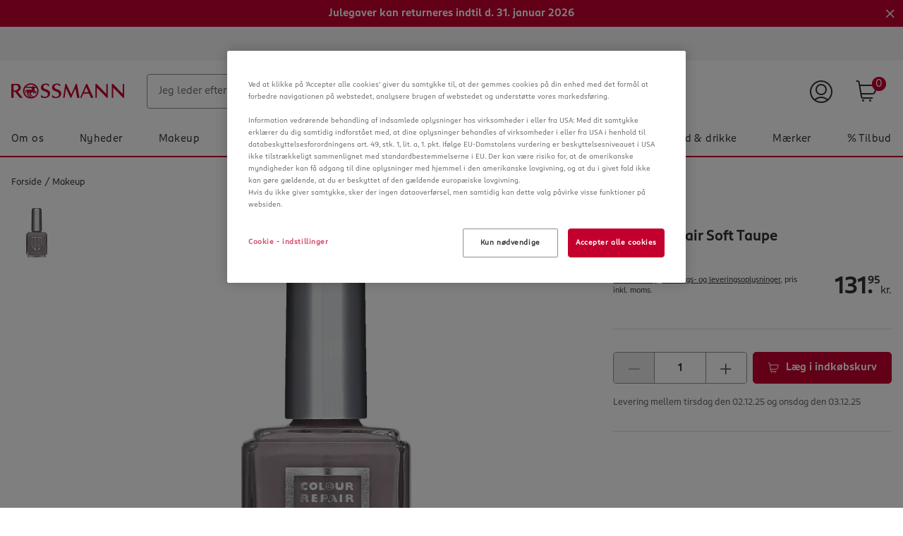

--- FILE ---
content_type: text/html;charset=UTF-8
request_url: https://www.rossmann.dk/da/makeup-micro-cell-colour-repair-soft-taupe/p/4102160360409
body_size: 122295
content:
<!DOCTYPE html>
<html lang="da">
<head>
    <!-- checking for cookie -->
    <!-- Smartedit enabled: false -->
    <!-- showCookieDialog on this site? true -->
    <!--if aspect is sap-backoffice we don't want to see the cookieConsent-->
        <!-- Show CookieDialog -->
                <!-- OneTrust Cookies Consent Notice start -->
    <script src="https://cookie-cdn.cookiepro.com/scripttemplates/otSDKStub.js" type="text/javascript" charset="UTF-8"
            data-domain-script="bc20512d-54df-4ef6-898c-3e7eac20a34c"></script>
    <script type="text/javascript">
        function OptanonWrapper() {
            var regCheckYouTube = /,(V14|RM001),/;
            var iframes = document.getElementsByClassName("optanon-category-RM001");
            var notes = document.getElementsByClassName("rm-video__no-cookie");
            var iframeWrapper = document.getElementsByClassName("rm-video__youtube");
            var i;

            if (OptanonActiveGroups.match(regCheckYouTube)) {
                for (i = 0; i < iframes.length; i++) {
                    iframes[i].style.display = "block";
                    iframeWrapper[i].classList.add('rm-video__youtube--active');

                    if (!iframes[i].src && iframes[i].getAttribute('data-src')) {
                        iframes[i].src = iframes[i].getAttribute('data-src');
                    }
                }
                for (i = 0; i < notes.length; i++) {
                    notes[i].style.display = 'none';
                }
            } else {
                if (notes.length < 1) {
                    for (i = 0; i < iframes.length; i++) {
                        var note = document.createElement("div");
                        note.className = "rm-video__no-cookie";
                        note.innerHTML = i18nTranslations['site.noyoutubecookie'];
                        iframes[i].parentNode.insertBefore(note, iframes[i].nextSibling);
                    }
                } else if (notes.length >= 1) {
                    for (i = 0; i < iframes.length; i++) {
                        notes[i].style.display = 'block';
                    }
                }
                for (i = 0; i < iframes.length; i++) {
                    iframes[i].style.display = "none";
                    iframeWrapper[i].classList.remove('rm-video__youtube--active');
                }
            }

            var $onetrustBtnHandlers = $('#onetrust-accept-btn-handler, .save-preference-btn-handler, #accept-recommended-btn-handler');
            $onetrustBtnHandlers.on('click', function () {
                // push datalayer event when cookies accept
                window.dataLayer.push({event: 'OneTrustGroupsUpdated'});
            });

            // remove dark overlay when cookies enabled
            if (navigator.cookieEnabled === false) {
                $onetrustBtnHandlers.on('click', function () {
                    $(document).ready(function () {
                        $('.onetrust-pc-dark-filter.ot-fade-in').hide();
                    });
                });
            }

            

            if (cookie.getCookie('OptanonAlertBoxClosed') !== '' && window.OnetrustActiveGroups.split(',').indexOf('C0002') !== -1) {
                // enable element visibility trigger in gtm
                $('[data-impression-enabled]').attr('data-impression-enabled', 'true');
                document.dispatchEvent(new Event('setProductImpressionsEnabled'));
            }

            

            var impressions = document.querySelectorAll('[data-impression-enabled]');
            var promotions = document.querySelectorAll('[data-promotion-enabled]');

            if (cookie.getCookie('OptanonAlertBoxClosed') !== '' && window.OnetrustActiveGroups.split(',').indexOf('V1') !== -1) {

                // enable element visibility trigger in gtm
                impressions.forEach((impression) => {
                    impression.dataset.impressionEnabled = true;
                });

                promotions.forEach((promotion) => {
                    promotion.dataset.promotionEnabled = true;
                });

                // Create the bv:cookies meta element if cookies enabled
                const bvCookieConsent = document.createElement('meta');
                bvCookieConsent.name = 'bv:cookies';
                bvCookieConsent.content = 'true';

                // Append it to the head of the page
                document.head.appendChild(bvCookieConsent);

            } else {

                // disable element visibility trigger in gtm
                impressions.forEach((impression) => {
                    impression.dataset.impressionEnabled = false;
                });

                promotions.forEach((promotion) => {
                    promotion.dataset.promotionEnabled = false;
                });

                if ($(document.querySelector('meta[name="bv:cookies"]')).length) {
                    // Find and remove the bv:cookies meta element
                    const bvCookieConsent = document.querySelector('meta[name="bv:cookies"]');
                    bvCookieConsent.remove();
                }
            }
        }
    </script>
    <!-- OneTrust Cookies Consent Notice end -->
<script type="application/javascript">
    function isAndroidApp(){return typeof window.Android !== 'undefined';}
    function isIOSApp(){return typeof webkit !== 'undefined' && typeof webkit.messageHandlers !== 'undefined' && typeof webkit.messageHandlers.rossmannWeb !== 'undefined';}
    function sendMessage(event) {
        try {
            // Check for type of message and convert to string
            if(!event || typeof event !== "object") {
                throw new Error("Events sent to native App must be of type object, " + typeof event + " found");
            }
            var stringifyedEvent = JSON.stringify(event);

            // Send message to the corresponding platform
            if (isAndroidApp()) {
                Android.notifyApp(stringifyedEvent)
            } else if (isIOSApp()) {
                webkit.messageHandlers.rossmannWeb.postMessage(stringifyedEvent);
            } else {
                throw new Error("Neither iOS nor Android could be detected as the current plattform.");
            }
        } catch (err) {
            console.error(err);
        }
    }
    window.notifyApp = sendMessage;
</script>
<title>Micro Cell Colour Repair Soft Taupe K&oslash;b online | rossmann.dk</title>

    <meta http-equiv="Content-Type" content="text/html; charset=utf-8"/>
    <meta http-equiv="X-UA-Compatible" content="IE=edge">
    <meta charset="utf-8">
    <meta name="viewport" content="width=device-width, initial-scale=1, user-scalable=no">
    <meta name="title" content="Micro Cell Colour Repair Soft Taupe K&oslash;b online | rossmann.dk"/>
    <meta name="msvalidate.01" content="9A58BF8965EDCA7F5A342B3F7543B07B" />
    
    <meta property="og:title" content="Micro Cell Colour Repair Soft Taupe K&oslash;b online | rossmann.dk"/>
<meta property="og:description" content="Strålende farvet neglelak med silicium, calcium og algeekstrakt. Styrker neglene og gør neglespidserne stærkere. Ultrahurtig tørring med langtidsholdbar ..."/>

<meta property="og:url" content="https://www.rossmann.dk/da/makeup-micro-cell-colour-repair-soft-taupe/p/4102160360409"/>
    <meta property="og:type" content="website"/>

<meta property="og:image" content="https://www.rossmann.de/media/og/OG-Image_09112020.jpg?width=1200&height=630&fit=bounds"/><meta name="keywords">
<meta name="description" content="Str&aring;lende farvet neglelak med silicium, calcium og algeekstrakt. Styrker neglene og g&oslash;r neglespidserne st&aelig;rkere. Ultrahurtig t&oslash;rring med langtidsholdbar ...">
<meta name="robots" content="index,follow">
<link rel="shortcut icon" type="image/x-icon" media="all" href="/_ui/responsive/theme-rossmann/images/favicon.ico"/>
    <link rel="apple-touch-icon" sizes="57x57" href="/_ui/responsive/theme-rossmann/images/apple-icon-57x57.png">
    <link rel="apple-touch-icon" sizes="60x60" href="/_ui/responsive/theme-rossmann/images/apple-icon-60x60.png">
    <link rel="apple-touch-icon" sizes="72x72" href="/_ui/responsive/theme-rossmann/images/apple-icon-72x72.png">
    <link rel="apple-touch-icon" sizes="76x76" href="/_ui/responsive/theme-rossmann/images/apple-icon-76x76.png">
    <link rel="apple-touch-icon" sizes="114x114" href="/_ui/responsive/theme-rossmann/images/apple-icon-114x114.png">
    <link rel="apple-touch-icon" sizes="120x120" href="/_ui/responsive/theme-rossmann/images/apple-icon-120x120.png">
    <link rel="apple-touch-icon" sizes="144x144" href="/_ui/responsive/theme-rossmann/images/apple-icon-144x144.png">
    <link rel="apple-touch-icon" sizes="152x152" href="/_ui/responsive/theme-rossmann/images/apple-icon-152x152.png">
    <link rel="apple-touch-icon" sizes="180x180" href="/_ui/responsive/theme-rossmann/images/apple-icon-180x180.png">
    <link rel="icon" type="image/png" sizes="192x192" href="/_ui/responsive/theme-rossmann/images/android-icon-192x192.png">
    <link rel="icon" type="image/png" sizes="32x32" href="/_ui/responsive/theme-rossmann/images/favicon-32x32.png">
    <link rel="icon" type="image/png" sizes="96x96" href="/_ui/responsive/theme-rossmann/images/favicon-96x96.png">
    <link rel="icon" type="image/png" sizes="16x16" href="/_ui/responsive/theme-rossmann/images/favicon-16x16.png">
    <link rel="manifest" href="/_ui/responsive/theme-rossmann/images/manifest.json">
    <meta name="msapplication-TileColor" content="#ffffff">
    <meta name="msapplication-TileImage" content="/_ui/responsive/theme-rossmann/images/ms-icon-144x144.png">
    <meta name="theme-color" content="#ffffff">

<link rel="alternate" hreflang="de-DE" href="https://www.rossmann.de/de/make-up-micro-cell-colour-repair-soft-taupe/p/4102160360409"/>
        <link rel="alternate" hreflang="da-DK" href="https://www.rossmann.dk/da/makeup-micro-cell-colour-repair-soft-taupe/p/4102160360409"/>
    <style rel="stylesheet" type="text/css" media="all" id="renderCSS">
			





.rm-grid__hide{display:none!important}.rm-grid__show{display:block!important}.rm-grid__container,.rm-grid__container--wrapper{width:100%;margin-right:auto;margin-left:auto}@media only screen and (min-width:1440px){.rm-grid__container--wrapper{max-width:1440px}}.rm-grid__container--inner{width:100%;margin-right:auto;margin-left:auto;padding-right:16px;padding-left:16px}@media only screen and (min-width:1440px){.rm-grid__container--inner{max-width:1440px}}.rm-grid__flex-row{-webkit-box-direction:normal;-ms-flex-direction:row;flex-direction:row}.rm-grid__flex-row,.rm-grid__flex-row-reverse{display:-webkit-box;display:-ms-flexbox;display:flex;-ms-flex-wrap:wrap;flex-wrap:wrap;margin-right:-16px;margin-left:-16px;-webkit-box-orient:horizontal}.rm-grid__flex-row-reverse{-webkit-box-direction:reverse;-ms-flex-direction:row-reverse;flex-direction:row-reverse}.rm-grid__flex-column{-webkit-box-direction:normal;-ms-flex-direction:column;flex-direction:column}.rm-grid__flex-column,.rm-grid__flex-column-reverse{display:-webkit-box;display:-ms-flexbox;display:flex;-ms-flex-wrap:wrap;flex-wrap:wrap;margin-right:-16px;margin-left:-16px;-webkit-box-orient:vertical}.rm-grid__flex-column-reverse{-webkit-box-direction:reverse;-ms-flex-direction:column-reverse;flex-direction:column-reverse}.rm-grid__align--start{-webkit-box-align:start;-ms-flex-align:start;align-items:flex-start}.rm-grid__align--center{-webkit-box-align:center;-ms-flex-align:center;align-items:center}.rm-grid__align--end{-webkit-box-align:end;-ms-flex-align:end;align-items:flex-end}.rm-grid__align--stretch{-webkit-box-align:stretch;-ms-flex-align:stretch;align-items:stretch}.rm-grid__justify-content--start{-webkit-box-pack:start;-ms-flex-pack:start;justify-content:flex-start}.rm-grid__justify-content--center{-webkit-box-pack:center;-ms-flex-pack:center;justify-content:center}.rm-grid__justify-content--end{-webkit-box-pack:end;-ms-flex-pack:end;justify-content:flex-end}.rm-grid__justify-content--between{-webkit-box-pack:justify;-ms-flex-pack:justify;justify-content:space-between}.rm-grid__justify-content--evenly{-webkit-box-pack:space-evenly;-ms-flex-pack:space-evenly;justify-content:space-evenly}.rm-grid__justify-content--around{-ms-flex-pack:distribute;justify-content:space-around}.rm-grid__text--left{text-align:left}.rm-grid__text--center{text-align:center}.rm-grid__text--right{text-align:right}.rm-grid__col{position:relative;padding-right:16px;padding-left:16px;-webkit-box-flex:1;-ms-flex:1 1 0px;flex:1 1 0;width:100%;max-width:100%}.rm-grid__col [data-jsevent="obj:canvas-tiles"]:before,.rm-grid__col [data-jsevent="obj:content-tagging-carousel"]:before{content:"grid-col";display:none}.rm-grid__col-align--start{-ms-flex-item-align:start;align-self:flex-start}.rm-grid__col-align--center{-ms-flex-item-align:center;align-self:center}.rm-grid__col-align--end{-ms-flex-item-align:end;align-self:flex-end}.rm-grid__col-align--stretch{-ms-flex-item-align:stretch;align-self:stretch}.rm-grid__col-align--auto{-ms-flex-item-align:auto;align-self:auto}.rm-grid__col-align--baseline{-ms-flex-item-align:baseline;align-self:baseline}.rm-grid__col--12{position:relative;padding-right:16px;padding-left:16px;width:100%;-webkit-box-flex:0;-ms-flex:0 0 100%;flex:0 0 100%;max-width:100%}.rm-grid__col--12 [data-jsevent="obj:canvas-tiles"]:before,.rm-grid__col--12 [data-jsevent="obj:content-tagging-carousel"]:before{content:"grid-col";display:none}.rm-grid__col--11{position:relative;padding-right:16px;padding-left:16px;width:100%;-webkit-box-flex:0;-ms-flex:0 0 91.66666667%;flex:0 0 91.66666667%;max-width:91.66666667%}.rm-grid__col--11 [data-jsevent="obj:canvas-tiles"]:before,.rm-grid__col--11 [data-jsevent="obj:content-tagging-carousel"]:before{content:"grid-col";display:none}.rm-grid__col--10{position:relative;padding-right:16px;padding-left:16px;width:100%;-webkit-box-flex:0;-ms-flex:0 0 83.33333333%;flex:0 0 83.33333333%;max-width:83.33333333%}.rm-grid__col--10 [data-jsevent="obj:canvas-tiles"]:before,.rm-grid__col--10 [data-jsevent="obj:content-tagging-carousel"]:before{content:"grid-col";display:none}.rm-grid__col--9{position:relative;padding-right:16px;padding-left:16px;width:100%;-webkit-box-flex:0;-ms-flex:0 0 75%;flex:0 0 75%;max-width:75%}.rm-grid__col--9 [data-jsevent="obj:canvas-tiles"]:before,.rm-grid__col--9 [data-jsevent="obj:content-tagging-carousel"]:before{content:"grid-col";display:none}.rm-grid__col--8{position:relative;padding-right:16px;padding-left:16px;width:100%;-webkit-box-flex:0;-ms-flex:0 0 66.66666667%;flex:0 0 66.66666667%;max-width:66.66666667%}.rm-grid__col--8 [data-jsevent="obj:canvas-tiles"]:before,.rm-grid__col--8 [data-jsevent="obj:content-tagging-carousel"]:before{content:"grid-col";display:none}.rm-grid__col--7{position:relative;padding-right:16px;padding-left:16px;width:100%;-webkit-box-flex:0;-ms-flex:0 0 58.33333333%;flex:0 0 58.33333333%;max-width:58.33333333%}.rm-grid__col--7 [data-jsevent="obj:canvas-tiles"]:before,.rm-grid__col--7 [data-jsevent="obj:content-tagging-carousel"]:before{content:"grid-col";display:none}.rm-grid__col--6{position:relative;padding-right:16px;padding-left:16px;width:100%;-webkit-box-flex:0;-ms-flex:0 0 50%;flex:0 0 50%;max-width:50%}.rm-grid__col--6 [data-jsevent="obj:canvas-tiles"]:before,.rm-grid__col--6 [data-jsevent="obj:content-tagging-carousel"]:before{content:"grid-col";display:none}.rm-grid__col--5{position:relative;padding-right:16px;padding-left:16px;width:100%;-webkit-box-flex:0;-ms-flex:0 0 41.66666667%;flex:0 0 41.66666667%;max-width:41.66666667%}.rm-grid__col--5 [data-jsevent="obj:canvas-tiles"]:before,.rm-grid__col--5 [data-jsevent="obj:content-tagging-carousel"]:before{content:"grid-col";display:none}.rm-grid__col--4{position:relative;padding-right:16px;padding-left:16px;width:100%;-webkit-box-flex:0;-ms-flex:0 0 33.33333333%;flex:0 0 33.33333333%;max-width:33.33333333%}.rm-grid__col--4 [data-jsevent="obj:canvas-tiles"]:before,.rm-grid__col--4 [data-jsevent="obj:content-tagging-carousel"]:before{content:"grid-col";display:none}.rm-grid__col--3{position:relative;padding-right:16px;padding-left:16px;width:100%;-webkit-box-flex:0;-ms-flex:0 0 25%;flex:0 0 25%;max-width:25%}.rm-grid__col--3 [data-jsevent="obj:canvas-tiles"]:before,.rm-grid__col--3 [data-jsevent="obj:content-tagging-carousel"]:before{content:"grid-col";display:none}.rm-grid__col--2{position:relative;padding-right:16px;padding-left:16px;width:100%;-webkit-box-flex:0;-ms-flex:0 0 16.66666667%;flex:0 0 16.66666667%;max-width:16.66666667%}.rm-grid__col--2 [data-jsevent="obj:canvas-tiles"]:before,.rm-grid__col--2 [data-jsevent="obj:content-tagging-carousel"]:before{content:"grid-col";display:none}.rm-grid__col--1{position:relative;padding-right:16px;padding-left:16px;width:100%;-webkit-box-flex:0;-ms-flex:0 0 8.33333333%;flex:0 0 8.33333333%;max-width:8.33333333%}.rm-grid__col--1 [data-jsevent="obj:canvas-tiles"]:before,.rm-grid__col--1 [data-jsevent="obj:content-tagging-carousel"]:before{content:"grid-col";display:none}.rm-grid__col--content{position:relative;padding-right:16px;padding-left:16px;-webkit-box-flex:0;-ms-flex:0 0 auto;flex:0 0 auto;width:auto;max-width:100%}.rm-grid__col--content [data-jsevent="obj:canvas-tiles"]:before,.rm-grid__col--content [data-jsevent="obj:content-tagging-carousel"]:before{content:"grid-col";display:none}@media only screen and (min-width:480px){.rm-grid__col-sm--12{position:relative;padding-right:16px;padding-left:16px;width:100%;-webkit-box-flex:0;-ms-flex:0 0 100%;flex:0 0 100%;max-width:100%}.rm-grid__col-sm--12 [data-jsevent="obj:canvas-tiles"]:before,.rm-grid__col-sm--12 [data-jsevent="obj:content-tagging-carousel"]:before{content:"grid-col";display:none}.rm-grid__col-order-sm--12{-webkit-box-ordinal-group:13;-ms-flex-order:12;order:12}.rm-grid__col-sm--11{position:relative;padding-right:16px;padding-left:16px;width:100%;-webkit-box-flex:0;-ms-flex:0 0 91.66666667%;flex:0 0 91.66666667%;max-width:91.66666667%}.rm-grid__col-sm--11 [data-jsevent="obj:canvas-tiles"]:before,.rm-grid__col-sm--11 [data-jsevent="obj:content-tagging-carousel"]:before{content:"grid-col";display:none}.rm-grid__col-order-sm--11{-webkit-box-ordinal-group:12;-ms-flex-order:11;order:11}.rm-grid__col-sm--10{position:relative;padding-right:16px;padding-left:16px;width:100%;-webkit-box-flex:0;-ms-flex:0 0 83.33333333%;flex:0 0 83.33333333%;max-width:83.33333333%}.rm-grid__col-sm--10 [data-jsevent="obj:canvas-tiles"]:before,.rm-grid__col-sm--10 [data-jsevent="obj:content-tagging-carousel"]:before{content:"grid-col";display:none}.rm-grid__col-order-sm--10{-webkit-box-ordinal-group:11;-ms-flex-order:10;order:10}.rm-grid__col-sm--9{position:relative;padding-right:16px;padding-left:16px;width:100%;-webkit-box-flex:0;-ms-flex:0 0 75%;flex:0 0 75%;max-width:75%}.rm-grid__col-sm--9 [data-jsevent="obj:canvas-tiles"]:before,.rm-grid__col-sm--9 [data-jsevent="obj:content-tagging-carousel"]:before{content:"grid-col";display:none}.rm-grid__col-order-sm--9{-webkit-box-ordinal-group:10;-ms-flex-order:9;order:9}.rm-grid__col-sm--8{position:relative;padding-right:16px;padding-left:16px;width:100%;-webkit-box-flex:0;-ms-flex:0 0 66.66666667%;flex:0 0 66.66666667%;max-width:66.66666667%}.rm-grid__col-sm--8 [data-jsevent="obj:canvas-tiles"]:before,.rm-grid__col-sm--8 [data-jsevent="obj:content-tagging-carousel"]:before{content:"grid-col";display:none}.rm-grid__col-order-sm--8{-webkit-box-ordinal-group:9;-ms-flex-order:8;order:8}.rm-grid__col-sm--7{position:relative;padding-right:16px;padding-left:16px;width:100%;-webkit-box-flex:0;-ms-flex:0 0 58.33333333%;flex:0 0 58.33333333%;max-width:58.33333333%}.rm-grid__col-sm--7 [data-jsevent="obj:canvas-tiles"]:before,.rm-grid__col-sm--7 [data-jsevent="obj:content-tagging-carousel"]:before{content:"grid-col";display:none}.rm-grid__col-order-sm--7{-webkit-box-ordinal-group:8;-ms-flex-order:7;order:7}.rm-grid__col-sm--6{position:relative;padding-right:16px;padding-left:16px;width:100%;-webkit-box-flex:0;-ms-flex:0 0 50%;flex:0 0 50%;max-width:50%}.rm-grid__col-sm--6 [data-jsevent="obj:canvas-tiles"]:before,.rm-grid__col-sm--6 [data-jsevent="obj:content-tagging-carousel"]:before{content:"grid-col";display:none}.rm-grid__col-order-sm--6{-webkit-box-ordinal-group:7;-ms-flex-order:6;order:6}.rm-grid__col-sm--5{position:relative;padding-right:16px;padding-left:16px;width:100%;-webkit-box-flex:0;-ms-flex:0 0 41.66666667%;flex:0 0 41.66666667%;max-width:41.66666667%}.rm-grid__col-sm--5 [data-jsevent="obj:canvas-tiles"]:before,.rm-grid__col-sm--5 [data-jsevent="obj:content-tagging-carousel"]:before{content:"grid-col";display:none}.rm-grid__col-order-sm--5{-webkit-box-ordinal-group:6;-ms-flex-order:5;order:5}.rm-grid__col-sm--4{position:relative;padding-right:16px;padding-left:16px;width:100%;-webkit-box-flex:0;-ms-flex:0 0 33.33333333%;flex:0 0 33.33333333%;max-width:33.33333333%}.rm-grid__col-sm--4 [data-jsevent="obj:canvas-tiles"]:before,.rm-grid__col-sm--4 [data-jsevent="obj:content-tagging-carousel"]:before{content:"grid-col";display:none}.rm-grid__col-order-sm--4{-webkit-box-ordinal-group:5;-ms-flex-order:4;order:4}.rm-grid__col-sm--3{position:relative;padding-right:16px;padding-left:16px;width:100%;-webkit-box-flex:0;-ms-flex:0 0 25%;flex:0 0 25%;max-width:25%}.rm-grid__col-sm--3 [data-jsevent="obj:canvas-tiles"]:before,.rm-grid__col-sm--3 [data-jsevent="obj:content-tagging-carousel"]:before{content:"grid-col";display:none}.rm-grid__col-order-sm--3{-webkit-box-ordinal-group:4;-ms-flex-order:3;order:3}.rm-grid__col-sm--2{position:relative;padding-right:16px;padding-left:16px;width:100%;-webkit-box-flex:0;-ms-flex:0 0 16.66666667%;flex:0 0 16.66666667%;max-width:16.66666667%}.rm-grid__col-sm--2 [data-jsevent="obj:canvas-tiles"]:before,.rm-grid__col-sm--2 [data-jsevent="obj:content-tagging-carousel"]:before{content:"grid-col";display:none}.rm-grid__col-order-sm--2{-webkit-box-ordinal-group:3;-ms-flex-order:2;order:2}.rm-grid__col-sm--1{position:relative;padding-right:16px;padding-left:16px;width:100%;-webkit-box-flex:0;-ms-flex:0 0 8.33333333%;flex:0 0 8.33333333%;max-width:8.33333333%}.rm-grid__col-sm--1 [data-jsevent="obj:canvas-tiles"]:before,.rm-grid__col-sm--1 [data-jsevent="obj:content-tagging-carousel"]:before{content:"grid-col";display:none}.rm-grid__col-sm{position:relative;padding-right:16px;padding-left:16px;-webkit-box-flex:1;-ms-flex:1 1 0px;flex:1 1 0;width:100%;max-width:100%}.rm-grid__col-sm [data-jsevent="obj:canvas-tiles"]:before,.rm-grid__col-sm [data-jsevent="obj:content-tagging-carousel"]:before{content:"grid-col";display:none}.rm-grid__col-order-sm--1{-webkit-box-ordinal-group:2;-ms-flex-order:1;order:1}.rm-grid__col-sm--content{position:relative;padding-right:16px;padding-left:16px;-webkit-box-flex:0;-ms-flex:0 0 auto;flex:0 0 auto;width:auto;max-width:100%}.rm-grid__col-sm--content [data-jsevent="obj:canvas-tiles"]:before,.rm-grid__col-sm--content [data-jsevent="obj:content-tagging-carousel"]:before{content:"grid-col";display:none}.rm-grid__show-sm{display:block!important}.rm-grid__hide-sm{display:none!important}}@media only screen and (min-width:768px){.rm-grid__col-md--12{position:relative;padding-right:16px;padding-left:16px;width:100%;-webkit-box-flex:0;-ms-flex:0 0 100%;flex:0 0 100%;max-width:100%}.rm-grid__col-md--12 [data-jsevent="obj:canvas-tiles"]:before,.rm-grid__col-md--12 [data-jsevent="obj:content-tagging-carousel"]:before{content:"grid-col";display:none}.rm-grid__col-order-md--12{-webkit-box-ordinal-group:13;-ms-flex-order:12;order:12}.rm-grid__col-md--11{position:relative;padding-right:16px;padding-left:16px;width:100%;-webkit-box-flex:0;-ms-flex:0 0 91.66666667%;flex:0 0 91.66666667%;max-width:91.66666667%}.rm-grid__col-md--11 [data-jsevent="obj:canvas-tiles"]:before,.rm-grid__col-md--11 [data-jsevent="obj:content-tagging-carousel"]:before{content:"grid-col";display:none}.rm-grid__col-order-md--11{-webkit-box-ordinal-group:12;-ms-flex-order:11;order:11}.rm-grid__col-md--10{position:relative;padding-right:16px;padding-left:16px;width:100%;-webkit-box-flex:0;-ms-flex:0 0 83.33333333%;flex:0 0 83.33333333%;max-width:83.33333333%}.rm-grid__col-md--10 [data-jsevent="obj:canvas-tiles"]:before,.rm-grid__col-md--10 [data-jsevent="obj:content-tagging-carousel"]:before{content:"grid-col";display:none}.rm-grid__col-order-md--10{-webkit-box-ordinal-group:11;-ms-flex-order:10;order:10}.rm-grid__col-md--9{position:relative;padding-right:16px;padding-left:16px;width:100%;-webkit-box-flex:0;-ms-flex:0 0 75%;flex:0 0 75%;max-width:75%}.rm-grid__col-md--9 [data-jsevent="obj:canvas-tiles"]:before,.rm-grid__col-md--9 [data-jsevent="obj:content-tagging-carousel"]:before{content:"grid-col";display:none}.rm-grid__col-order-md--9{-webkit-box-ordinal-group:10;-ms-flex-order:9;order:9}.rm-grid__col-md--8{position:relative;padding-right:16px;padding-left:16px;width:100%;-webkit-box-flex:0;-ms-flex:0 0 66.66666667%;flex:0 0 66.66666667%;max-width:66.66666667%}.rm-grid__col-md--8 [data-jsevent="obj:canvas-tiles"]:before,.rm-grid__col-md--8 [data-jsevent="obj:content-tagging-carousel"]:before{content:"grid-col";display:none}.rm-grid__col-order-md--8{-webkit-box-ordinal-group:9;-ms-flex-order:8;order:8}.rm-grid__col-md--7{position:relative;padding-right:16px;padding-left:16px;width:100%;-webkit-box-flex:0;-ms-flex:0 0 58.33333333%;flex:0 0 58.33333333%;max-width:58.33333333%}.rm-grid__col-md--7 [data-jsevent="obj:canvas-tiles"]:before,.rm-grid__col-md--7 [data-jsevent="obj:content-tagging-carousel"]:before{content:"grid-col";display:none}.rm-grid__col-order-md--7{-webkit-box-ordinal-group:8;-ms-flex-order:7;order:7}.rm-grid__col-md--6{position:relative;padding-right:16px;padding-left:16px;width:100%;-webkit-box-flex:0;-ms-flex:0 0 50%;flex:0 0 50%;max-width:50%}.rm-grid__col-md--6 [data-jsevent="obj:canvas-tiles"]:before,.rm-grid__col-md--6 [data-jsevent="obj:content-tagging-carousel"]:before{content:"grid-col";display:none}.rm-grid__col-order-md--6{-webkit-box-ordinal-group:7;-ms-flex-order:6;order:6}.rm-grid__col-md--5{position:relative;padding-right:16px;padding-left:16px;width:100%;-webkit-box-flex:0;-ms-flex:0 0 41.66666667%;flex:0 0 41.66666667%;max-width:41.66666667%}.rm-grid__col-md--5 [data-jsevent="obj:canvas-tiles"]:before,.rm-grid__col-md--5 [data-jsevent="obj:content-tagging-carousel"]:before{content:"grid-col";display:none}.rm-grid__col-order-md--5{-webkit-box-ordinal-group:6;-ms-flex-order:5;order:5}.rm-grid__col-md--4{position:relative;padding-right:16px;padding-left:16px;width:100%;-webkit-box-flex:0;-ms-flex:0 0 33.33333333%;flex:0 0 33.33333333%;max-width:33.33333333%}.rm-grid__col-md--4 [data-jsevent="obj:canvas-tiles"]:before,.rm-grid__col-md--4 [data-jsevent="obj:content-tagging-carousel"]:before{content:"grid-col";display:none}.rm-grid__col-order-md--4{-webkit-box-ordinal-group:5;-ms-flex-order:4;order:4}.rm-grid__col-md--3{position:relative;padding-right:16px;padding-left:16px;width:100%;-webkit-box-flex:0;-ms-flex:0 0 25%;flex:0 0 25%;max-width:25%}.rm-grid__col-md--3 [data-jsevent="obj:canvas-tiles"]:before,.rm-grid__col-md--3 [data-jsevent="obj:content-tagging-carousel"]:before{content:"grid-col";display:none}.rm-grid__col-order-md--3{-webkit-box-ordinal-group:4;-ms-flex-order:3;order:3}.rm-grid__col-md--2{position:relative;padding-right:16px;padding-left:16px;width:100%;-webkit-box-flex:0;-ms-flex:0 0 16.66666667%;flex:0 0 16.66666667%;max-width:16.66666667%}.rm-grid__col-md--2 [data-jsevent="obj:canvas-tiles"]:before,.rm-grid__col-md--2 [data-jsevent="obj:content-tagging-carousel"]:before{content:"grid-col";display:none}.rm-grid__col-order-md--2{-webkit-box-ordinal-group:3;-ms-flex-order:2;order:2}.rm-grid__col-md--1{position:relative;padding-right:16px;padding-left:16px;width:100%;-webkit-box-flex:0;-ms-flex:0 0 8.33333333%;flex:0 0 8.33333333%;max-width:8.33333333%}.rm-grid__col-md--1 [data-jsevent="obj:canvas-tiles"]:before,.rm-grid__col-md--1 [data-jsevent="obj:content-tagging-carousel"]:before{content:"grid-col";display:none}.rm-grid__col-md{position:relative;padding-right:16px;padding-left:16px;-webkit-box-flex:1;-ms-flex:1 1 0px;flex:1 1 0;width:100%;max-width:100%}.rm-grid__col-md [data-jsevent="obj:canvas-tiles"]:before,.rm-grid__col-md [data-jsevent="obj:content-tagging-carousel"]:before{content:"grid-col";display:none}.rm-grid__col-order-md--1{-webkit-box-ordinal-group:2;-ms-flex-order:1;order:1}.rm-grid__col-md--content{position:relative;padding-right:16px;padding-left:16px;-webkit-box-flex:0;-ms-flex:0 0 auto;flex:0 0 auto;width:auto;max-width:100%}.rm-grid__col-md--content [data-jsevent="obj:canvas-tiles"]:before,.rm-grid__col-md--content [data-jsevent="obj:content-tagging-carousel"]:before{content:"grid-col";display:none}.rm-grid__show-md{display:block!important}.rm-grid__hide-md{display:none!important}}@media only screen and (min-width:1024px){.rm-grid__col-lg--12{position:relative;padding-right:16px;padding-left:16px;width:100%;-webkit-box-flex:0;-ms-flex:0 0 100%;flex:0 0 100%;max-width:100%}.rm-grid__col-lg--12 [data-jsevent="obj:canvas-tiles"]:before,.rm-grid__col-lg--12 [data-jsevent="obj:content-tagging-carousel"]:before{content:"grid-col";display:none}.rm-grid__col-order-lg--12{-webkit-box-ordinal-group:13;-ms-flex-order:12;order:12}.rm-grid__col-lg--11{position:relative;padding-right:16px;padding-left:16px;width:100%;-webkit-box-flex:0;-ms-flex:0 0 91.66666667%;flex:0 0 91.66666667%;max-width:91.66666667%}.rm-grid__col-lg--11 [data-jsevent="obj:canvas-tiles"]:before,.rm-grid__col-lg--11 [data-jsevent="obj:content-tagging-carousel"]:before{content:"grid-col";display:none}.rm-grid__col-order-lg--11{-webkit-box-ordinal-group:12;-ms-flex-order:11;order:11}.rm-grid__col-lg--10{position:relative;padding-right:16px;padding-left:16px;width:100%;-webkit-box-flex:0;-ms-flex:0 0 83.33333333%;flex:0 0 83.33333333%;max-width:83.33333333%}.rm-grid__col-lg--10 [data-jsevent="obj:canvas-tiles"]:before,.rm-grid__col-lg--10 [data-jsevent="obj:content-tagging-carousel"]:before{content:"grid-col";display:none}.rm-grid__col-order-lg--10{-webkit-box-ordinal-group:11;-ms-flex-order:10;order:10}.rm-grid__col-lg--9{position:relative;padding-right:16px;padding-left:16px;width:100%;-webkit-box-flex:0;-ms-flex:0 0 75%;flex:0 0 75%;max-width:75%}.rm-grid__col-lg--9 [data-jsevent="obj:canvas-tiles"]:before,.rm-grid__col-lg--9 [data-jsevent="obj:content-tagging-carousel"]:before{content:"grid-col";display:none}.rm-grid__col-order-lg--9{-webkit-box-ordinal-group:10;-ms-flex-order:9;order:9}.rm-grid__col-lg--8{position:relative;padding-right:16px;padding-left:16px;width:100%;-webkit-box-flex:0;-ms-flex:0 0 66.66666667%;flex:0 0 66.66666667%;max-width:66.66666667%}.rm-grid__col-lg--8 [data-jsevent="obj:canvas-tiles"]:before,.rm-grid__col-lg--8 [data-jsevent="obj:content-tagging-carousel"]:before{content:"grid-col";display:none}.rm-grid__col-order-lg--8{-webkit-box-ordinal-group:9;-ms-flex-order:8;order:8}.rm-grid__col-lg--7{position:relative;padding-right:16px;padding-left:16px;width:100%;-webkit-box-flex:0;-ms-flex:0 0 58.33333333%;flex:0 0 58.33333333%;max-width:58.33333333%}.rm-grid__col-lg--7 [data-jsevent="obj:canvas-tiles"]:before,.rm-grid__col-lg--7 [data-jsevent="obj:content-tagging-carousel"]:before{content:"grid-col";display:none}.rm-grid__col-order-lg--7{-webkit-box-ordinal-group:8;-ms-flex-order:7;order:7}.rm-grid__col-lg--6{position:relative;padding-right:16px;padding-left:16px;width:100%;-webkit-box-flex:0;-ms-flex:0 0 50%;flex:0 0 50%;max-width:50%}.rm-grid__col-lg--6 [data-jsevent="obj:canvas-tiles"]:before,.rm-grid__col-lg--6 [data-jsevent="obj:content-tagging-carousel"]:before{content:"grid-col";display:none}.rm-grid__col-order-lg--6{-webkit-box-ordinal-group:7;-ms-flex-order:6;order:6}.rm-grid__col-lg--5{position:relative;padding-right:16px;padding-left:16px;width:100%;-webkit-box-flex:0;-ms-flex:0 0 41.66666667%;flex:0 0 41.66666667%;max-width:41.66666667%}.rm-grid__col-lg--5 [data-jsevent="obj:canvas-tiles"]:before,.rm-grid__col-lg--5 [data-jsevent="obj:content-tagging-carousel"]:before{content:"grid-col";display:none}.rm-grid__col-order-lg--5{-webkit-box-ordinal-group:6;-ms-flex-order:5;order:5}.rm-grid__col-lg--4{position:relative;padding-right:16px;padding-left:16px;width:100%;-webkit-box-flex:0;-ms-flex:0 0 33.33333333%;flex:0 0 33.33333333%;max-width:33.33333333%}.rm-grid__col-lg--4 [data-jsevent="obj:canvas-tiles"]:before,.rm-grid__col-lg--4 [data-jsevent="obj:content-tagging-carousel"]:before{content:"grid-col";display:none}.rm-grid__col-order-lg--4{-webkit-box-ordinal-group:5;-ms-flex-order:4;order:4}.rm-grid__col-lg--3{position:relative;padding-right:16px;padding-left:16px;width:100%;-webkit-box-flex:0;-ms-flex:0 0 25%;flex:0 0 25%;max-width:25%}.rm-grid__col-lg--3 [data-jsevent="obj:canvas-tiles"]:before,.rm-grid__col-lg--3 [data-jsevent="obj:content-tagging-carousel"]:before{content:"grid-col";display:none}.rm-grid__col-order-lg--3{-webkit-box-ordinal-group:4;-ms-flex-order:3;order:3}.rm-grid__col-lg--2{position:relative;padding-right:16px;padding-left:16px;width:100%;-webkit-box-flex:0;-ms-flex:0 0 16.66666667%;flex:0 0 16.66666667%;max-width:16.66666667%}.rm-grid__col-lg--2 [data-jsevent="obj:canvas-tiles"]:before,.rm-grid__col-lg--2 [data-jsevent="obj:content-tagging-carousel"]:before{content:"grid-col";display:none}.rm-grid__col-order-lg--2{-webkit-box-ordinal-group:3;-ms-flex-order:2;order:2}.rm-grid__col-lg--1{position:relative;padding-right:16px;padding-left:16px;width:100%;-webkit-box-flex:0;-ms-flex:0 0 8.33333333%;flex:0 0 8.33333333%;max-width:8.33333333%}.rm-grid__col-lg--1 [data-jsevent="obj:canvas-tiles"]:before,.rm-grid__col-lg--1 [data-jsevent="obj:content-tagging-carousel"]:before{content:"grid-col";display:none}.rm-grid__col-lg{position:relative;padding-right:16px;padding-left:16px;-webkit-box-flex:1;-ms-flex:1 1 0px;flex:1 1 0;width:100%;max-width:100%}.rm-grid__col-lg [data-jsevent="obj:canvas-tiles"]:before,.rm-grid__col-lg [data-jsevent="obj:content-tagging-carousel"]:before{content:"grid-col";display:none}.rm-grid__col-order-lg--1{-webkit-box-ordinal-group:2;-ms-flex-order:1;order:1}.rm-grid__col-lg--content{position:relative;padding-right:16px;padding-left:16px;-webkit-box-flex:0;-ms-flex:0 0 auto;flex:0 0 auto;width:auto;max-width:100%}.rm-grid__col-lg--content [data-jsevent="obj:canvas-tiles"]:before,.rm-grid__col-lg--content [data-jsevent="obj:content-tagging-carousel"]:before{content:"grid-col";display:none}.rm-grid__show-lg{display:block!important}.rm-grid__hide-lg{display:none!important}}@media only screen and (min-width:1440px){.rm-grid__col-xl--12{position:relative;padding-right:16px;padding-left:16px;width:100%;-webkit-box-flex:0;-ms-flex:0 0 100%;flex:0 0 100%;max-width:100%}.rm-grid__col-xl--12 [data-jsevent="obj:canvas-tiles"]:before,.rm-grid__col-xl--12 [data-jsevent="obj:content-tagging-carousel"]:before{content:"grid-col";display:none}.rm-grid__col-order-xl--12{-webkit-box-ordinal-group:13;-ms-flex-order:12;order:12}.rm-grid__col-xl--11{position:relative;padding-right:16px;padding-left:16px;width:100%;-webkit-box-flex:0;-ms-flex:0 0 91.66666667%;flex:0 0 91.66666667%;max-width:91.66666667%}.rm-grid__col-xl--11 [data-jsevent="obj:canvas-tiles"]:before,.rm-grid__col-xl--11 [data-jsevent="obj:content-tagging-carousel"]:before{content:"grid-col";display:none}.rm-grid__col-order-xl--11{-webkit-box-ordinal-group:12;-ms-flex-order:11;order:11}.rm-grid__col-xl--10{position:relative;padding-right:16px;padding-left:16px;width:100%;-webkit-box-flex:0;-ms-flex:0 0 83.33333333%;flex:0 0 83.33333333%;max-width:83.33333333%}.rm-grid__col-xl--10 [data-jsevent="obj:canvas-tiles"]:before,.rm-grid__col-xl--10 [data-jsevent="obj:content-tagging-carousel"]:before{content:"grid-col";display:none}.rm-grid__col-order-xl--10{-webkit-box-ordinal-group:11;-ms-flex-order:10;order:10}.rm-grid__col-xl--9{position:relative;padding-right:16px;padding-left:16px;width:100%;-webkit-box-flex:0;-ms-flex:0 0 75%;flex:0 0 75%;max-width:75%}.rm-grid__col-xl--9 [data-jsevent="obj:canvas-tiles"]:before,.rm-grid__col-xl--9 [data-jsevent="obj:content-tagging-carousel"]:before{content:"grid-col";display:none}.rm-grid__col-order-xl--9{-webkit-box-ordinal-group:10;-ms-flex-order:9;order:9}.rm-grid__col-xl--8{position:relative;padding-right:16px;padding-left:16px;width:100%;-webkit-box-flex:0;-ms-flex:0 0 66.66666667%;flex:0 0 66.66666667%;max-width:66.66666667%}.rm-grid__col-xl--8 [data-jsevent="obj:canvas-tiles"]:before,.rm-grid__col-xl--8 [data-jsevent="obj:content-tagging-carousel"]:before{content:"grid-col";display:none}.rm-grid__col-order-xl--8{-webkit-box-ordinal-group:9;-ms-flex-order:8;order:8}.rm-grid__col-xl--7{position:relative;padding-right:16px;padding-left:16px;width:100%;-webkit-box-flex:0;-ms-flex:0 0 58.33333333%;flex:0 0 58.33333333%;max-width:58.33333333%}.rm-grid__col-xl--7 [data-jsevent="obj:canvas-tiles"]:before,.rm-grid__col-xl--7 [data-jsevent="obj:content-tagging-carousel"]:before{content:"grid-col";display:none}.rm-grid__col-order-xl--7{-webkit-box-ordinal-group:8;-ms-flex-order:7;order:7}.rm-grid__col-xl--6{position:relative;padding-right:16px;padding-left:16px;width:100%;-webkit-box-flex:0;-ms-flex:0 0 50%;flex:0 0 50%;max-width:50%}.rm-grid__col-xl--6 [data-jsevent="obj:canvas-tiles"]:before,.rm-grid__col-xl--6 [data-jsevent="obj:content-tagging-carousel"]:before{content:"grid-col";display:none}.rm-grid__col-order-xl--6{-webkit-box-ordinal-group:7;-ms-flex-order:6;order:6}.rm-grid__col-xl--5{position:relative;padding-right:16px;padding-left:16px;width:100%;-webkit-box-flex:0;-ms-flex:0 0 41.66666667%;flex:0 0 41.66666667%;max-width:41.66666667%}.rm-grid__col-xl--5 [data-jsevent="obj:canvas-tiles"]:before,.rm-grid__col-xl--5 [data-jsevent="obj:content-tagging-carousel"]:before{content:"grid-col";display:none}.rm-grid__col-order-xl--5{-webkit-box-ordinal-group:6;-ms-flex-order:5;order:5}.rm-grid__col-xl--4{position:relative;padding-right:16px;padding-left:16px;width:100%;-webkit-box-flex:0;-ms-flex:0 0 33.33333333%;flex:0 0 33.33333333%;max-width:33.33333333%}.rm-grid__col-xl--4 [data-jsevent="obj:canvas-tiles"]:before,.rm-grid__col-xl--4 [data-jsevent="obj:content-tagging-carousel"]:before{content:"grid-col";display:none}.rm-grid__col-order-xl--4{-webkit-box-ordinal-group:5;-ms-flex-order:4;order:4}.rm-grid__col-xl--3{position:relative;padding-right:16px;padding-left:16px;width:100%;-webkit-box-flex:0;-ms-flex:0 0 25%;flex:0 0 25%;max-width:25%}.rm-grid__col-xl--3 [data-jsevent="obj:canvas-tiles"]:before,.rm-grid__col-xl--3 [data-jsevent="obj:content-tagging-carousel"]:before{content:"grid-col";display:none}.rm-grid__col-order-xl--3{-webkit-box-ordinal-group:4;-ms-flex-order:3;order:3}.rm-grid__col-xl--2{position:relative;padding-right:16px;padding-left:16px;width:100%;-webkit-box-flex:0;-ms-flex:0 0 16.66666667%;flex:0 0 16.66666667%;max-width:16.66666667%}.rm-grid__col-xl--2 [data-jsevent="obj:canvas-tiles"]:before,.rm-grid__col-xl--2 [data-jsevent="obj:content-tagging-carousel"]:before{content:"grid-col";display:none}.rm-grid__col-order-xl--2{-webkit-box-ordinal-group:3;-ms-flex-order:2;order:2}.rm-grid__col-xl--1{position:relative;padding-right:16px;padding-left:16px;width:100%;-webkit-box-flex:0;-ms-flex:0 0 8.33333333%;flex:0 0 8.33333333%;max-width:8.33333333%}.rm-grid__col-xl--1 [data-jsevent="obj:canvas-tiles"]:before,.rm-grid__col-xl--1 [data-jsevent="obj:content-tagging-carousel"]:before{content:"grid-col";display:none}.rm-grid__col-xl{position:relative;padding-right:16px;padding-left:16px;-webkit-box-flex:1;-ms-flex:1 1 0px;flex:1 1 0;width:100%;max-width:100%}.rm-grid__col-xl [data-jsevent="obj:canvas-tiles"]:before,.rm-grid__col-xl [data-jsevent="obj:content-tagging-carousel"]:before{content:"grid-col";display:none}.rm-grid__col-order-xl--1{-webkit-box-ordinal-group:2;-ms-flex-order:1;order:1}.rm-grid__col-xl--content{position:relative;padding-right:16px;padding-left:16px;-webkit-box-flex:0;-ms-flex:0 0 auto;flex:0 0 auto;width:auto;max-width:100%}.rm-grid__col-xl--content [data-jsevent="obj:canvas-tiles"]:before,.rm-grid__col-xl--content [data-jsevent="obj:content-tagging-carousel"]:before{content:"grid-col";display:none}.rm-grid__show-xl{display:block!important}.rm-grid__hide-xl{display:none!important}}h1{font-size:24px;line-height:28px}h1,h2{margin:0 0 10px}h2{font-size:22px;line-height:24px}h3{font-size:20px;line-height:22px;margin:0 0 10px}@media only screen and (min-width:480px){h1{font-size:28px;line-height:32px;margin:0 0 20px}h2{font-size:26px;line-height:28px}h2,h3{margin:0 0 10px}h3{font-size:22px;line-height:24px}}@media only screen and (min-width:768px){h1{font-size:32px;line-height:36px;margin:0 0 30px}h2{font-size:28px;line-height:30px;margin:0 0 20px}h3{font-size:24px;line-height:26px;margin:0 0 10px}}@media only screen and (min-width:1024px){h1{font-size:36px;line-height:42px;margin:0 0 30px}h2{font-size:28px;line-height:32px;margin:0 0 20px}h3{font-size:24px;line-height:26px;margin:0 0 10px}}@media only screen and (min-width:1440px){h1{font-size:36px;line-height:42px;margin:0 0 30px}h2{font-size:32px;line-height:34px;margin:0 0 20px}h3{font-size:26px;line-height:28px;margin:0 0 10px}}blockquote,blockquote p{margin:15px 0 0}.rm-btn__block{display:block}.rm-btn__full{width:100%}.rm-btn__inline-block,.rm-btn__red{display:inline-block}.rm-btn__red{font-family:ROSSMANNSans-Bold,Calibri,Arial,sans-serif;font-size:.875rem;line-height:1.29;color:#fff;text-align:center;border-radius:4px;padding:14px 12px 13px;background-color:#c3002d;border:1px solid #c3002d}@media only screen and (min-width:1024px){.rm-btn__red{font-family:ROSSMANNSans-Bold,Calibri,Arial,sans-serif;font-size:1rem;line-height:1.31;color:#fff}}.rm-btn__red.active,.rm-btn__red:active,.rm-btn__red:focus,.rm-btn__red:hover{background-color:#90001f;color:#fff}.rm-btn__red.disabled,.rm-btn__red.disabled.active,.rm-btn__red.disabled:active,.rm-btn__red.disabled:focus,.rm-btn__red.disabled:hover,.rm-btn__red[disabled],.rm-btn__red[disabled].active,.rm-btn__red[disabled]:active,.rm-btn__red[disabled]:focus,.rm-btn__red[disabled]:hover,fieldset[disabled] .rm-btn__red,fieldset[disabled] .rm-btn__red.active,fieldset[disabled] .rm-btn__red:active,fieldset[disabled] .rm-btn__red:focus,fieldset[disabled] .rm-btn__red:hover{background-color:#8f8f8f;border-color:#8f8f8f;color:#fff}.rm-btn__red>.rm-btn__text{position:relative;top:-1px}.rm-btn__red>.rm-btn__text+.rm-icon,.rm-btn__red>.rm-icon+.rm-btn__text{padding-left:.5rem}.rm-btn__red.rm-btn__wide{padding:14px 2rem 13px}.rm-btn__red.rm-btn__auto{width:auto!important}.rm-btn__blue{font-family:ROSSMANNSans-Bold,Calibri,Arial,sans-serif;font-size:.875rem;line-height:1.29;color:#fff;display:inline-block;text-align:center;border-radius:4px;padding:14px 12px 13px;background-color:#536077;border:1px solid #536077}@media only screen and (min-width:1024px){.rm-btn__blue{font-family:ROSSMANNSans-Bold,Calibri,Arial,sans-serif;font-size:1rem;line-height:1.31;color:#fff}}.rm-btn__blue.active,.rm-btn__blue:active,.rm-btn__blue:focus,.rm-btn__blue:hover{background-color:#4e5b73;color:#fff}.rm-btn__blue.disabled,.rm-btn__blue.disabled.active,.rm-btn__blue.disabled:active,.rm-btn__blue.disabled:focus,.rm-btn__blue.disabled:hover,.rm-btn__blue[disabled],.rm-btn__blue[disabled].active,.rm-btn__blue[disabled]:active,.rm-btn__blue[disabled]:focus,.rm-btn__blue[disabled]:hover,fieldset[disabled] .rm-btn__blue,fieldset[disabled] .rm-btn__blue.active,fieldset[disabled] .rm-btn__blue:active,fieldset[disabled] .rm-btn__blue:focus,fieldset[disabled] .rm-btn__blue:hover{background-color:#8f8f8f;border-color:#8f8f8f;color:#fff}.rm-btn__blue>.rm-btn__text{position:relative;top:-1px}.rm-btn__blue>.rm-btn__text+.rm-icon,.rm-btn__blue>.rm-icon+.rm-btn__text{padding-left:.5rem}.rm-btn__blue.rm-btn__wide{padding:14px 2rem 13px}.rm-btn__blue.rm-btn__auto{width:auto!important}.rm-btn__white{font-family:ROSSMANNSans-Book,Calibri,Arial,sans-serif;font-size:.875rem;line-height:1.29;color:#333;display:inline-block;text-align:center;border-radius:4px;padding:14px 12px 13px;background-color:#fff;border:1px solid #8f8f8f}@media only screen and (min-width:1024px){.rm-btn__white{font-family:ROSSMANNSans-Book,Calibri,Arial,sans-serif;font-size:1rem;line-height:1.31;color:#333}}.rm-btn__white.active,.rm-btn__white:active,.rm-btn__white:focus,.rm-btn__white:hover{background-color:#fff;color:#8f8f8f}.rm-btn__white.disabled,.rm-btn__white.disabled.active,.rm-btn__white.disabled:active,.rm-btn__white.disabled:focus,.rm-btn__white.disabled:hover,.rm-btn__white[disabled],.rm-btn__white[disabled].active,.rm-btn__white[disabled]:active,.rm-btn__white[disabled]:focus,.rm-btn__white[disabled]:hover,fieldset[disabled] .rm-btn__white,fieldset[disabled] .rm-btn__white.active,fieldset[disabled] .rm-btn__white:active,fieldset[disabled] .rm-btn__white:focus,fieldset[disabled] .rm-btn__white:hover{background-color:#8f8f8f;border-color:#8f8f8f;color:#fff}.rm-btn__white>.rm-btn__text{position:relative;top:-1px}.rm-btn__white>.rm-btn__text+.rm-icon,.rm-btn__white>.rm-icon+.rm-btn__text{padding-left:.5rem}.rm-btn__white.rm-btn__wide{padding:14px 2rem 13px}.rm-btn__white.rm-btn__auto{width:auto!important}.rm-btn__grey{font-family:ROSSMANNSans-Bold,Calibri,Arial,sans-serif;font-size:.875rem;line-height:1.29;color:#fff;display:inline-block;text-align:center;border-radius:4px;padding:14px 12px 13px;background-color:#8f8f8f;border:1px solid #8f8f8f}@media only screen and (min-width:1024px){.rm-btn__grey{font-family:ROSSMANNSans-Bold,Calibri,Arial,sans-serif;font-size:1rem;line-height:1.31;color:#fff}}.rm-btn__grey.active,.rm-btn__grey:active,.rm-btn__grey:focus,.rm-btn__grey:hover{background-color:#8f8f8f;color:#fff}.rm-btn__grey.disabled,.rm-btn__grey.disabled.active,.rm-btn__grey.disabled:active,.rm-btn__grey.disabled:focus,.rm-btn__grey.disabled:hover,.rm-btn__grey[disabled],.rm-btn__grey[disabled].active,.rm-btn__grey[disabled]:active,.rm-btn__grey[disabled]:focus,.rm-btn__grey[disabled]:hover,fieldset[disabled] .rm-btn__grey,fieldset[disabled] .rm-btn__grey.active,fieldset[disabled] .rm-btn__grey:active,fieldset[disabled] .rm-btn__grey:focus,fieldset[disabled] .rm-btn__grey:hover{background-color:#8f8f8f;border-color:#8f8f8f;color:#fff}.rm-btn__grey>.rm-btn__text{position:relative;top:-1px}.rm-btn__grey>.rm-btn__text+.rm-icon,.rm-btn__grey>.rm-icon+.rm-btn__text{padding-left:.5rem}.rm-btn__grey.rm-btn__wide{padding:14px 2rem 13px}.rm-btn__grey.rm-btn__auto{width:auto!important}.btn-group,.btn-group-vertical{position:relative;display:-webkit-inline-box;display:-ms-inline-flexbox;display:inline-flex;vertical-align:middle}.btn-group-vertical>.btn,.btn-group>.btn{position:relative;-webkit-box-flex:1;-ms-flex:1 1 auto;flex:1 1 auto}.btn-group-vertical>.btn-check:checked+.btn,.btn-group-vertical>.btn-check:focus+.btn,.btn-group-vertical>.btn.active,.btn-group-vertical>.btn:active,.btn-group-vertical>.btn:focus,.btn-group-vertical>.btn:hover,.btn-group>.btn-check:checked+.btn,.btn-group>.btn-check:focus+.btn,.btn-group>.btn.active,.btn-group>.btn:active,.btn-group>.btn:focus,.btn-group>.btn:hover{z-index:1}.btn-toolbar{display:-webkit-box;display:-ms-flexbox;display:flex;-ms-flex-wrap:wrap;flex-wrap:wrap;-webkit-box-pack:start;-ms-flex-pack:start;justify-content:flex-start}.btn-toolbar .input-group{width:auto}.btn-group>.btn-group:not(:first-child),.btn-group>:not(.btn-check:first-child)+[class~=rm-btn]{margin-left:-1px}.btn-group>.btn-group:not(:last-child)>[class~=rm-btn]{border-top-right-radius:0;border-bottom-right-radius:0}.btn-group>.btn-group:not(:first-child)>[class~=rm-btn],.btn-group>:not(.btn-check)+[class~=rm-btn],.btn-group>[class~=rm-btn]:nth-child(n+3){border-top-left-radius:0;border-bottom-left-radius:0}.btn-check{position:absolute;clip:rect(0,0,0,0);pointer-events:none}[data-jsevent="ctrl:checkout__addressForm"]{margin-top:1rem}@media only screen and (min-width:1024px){[data-jsevent="ctrl:checkout__addressForm"]{margin-top:0}}*{-webkit-box-sizing:border-box;box-sizing:border-box}html{line-height:1.15;-webkit-text-size-adjust:100%;-moz-text-size-adjust:100%;-ms-text-size-adjust:100%;text-size-adjust:100%}body,html{height:100vh;font-variant-numeric:lining-nums}@media only screen and (min-width:768px){body,html{height:100%}}body{margin:0;border:0;padding:0;font-family:ROSSMANNSans-Book,Calibri,Arial,sans-serif;text-rendering:optimizeLegibility;-webkit-font-smoothing:antialiased;-moz-osx-font-smoothing:grayscale;-webkit-transition:-webkit-transform .37s;transition:-webkit-transform .37s;transition:transform .37s;transition:transform .37s,-webkit-transform .37s;color:#333;font-size:16px}h1,h2,h3,h4,h5,h6{font-weight:400;font-style:normal;margin:0 0 10px;font-family:ROSSMANNSans-Bold,Calibri,Arial,sans-serif}article,aside,footer,header,nav,section{display:block}section{height:100%;position:relative;width:100%}address{font-style:normal}figcaption,figure,main{display:block}:disabled{cursor:not-allowed}figure{margin:1em 40px}hr{-webkit-box-sizing:content-box;box-sizing:content-box;height:0;overflow:visible}pre{font-family:monospace,monospace;font-size:1em}a{background-color:transparent;-webkit-text-decoration-skip:objects;text-decoration-skip:objects;cursor:pointer;text-decoration:none;color:#c3002d}a:hover{color:#90001f}a:active,a:focus,a:hover{outline:0}a img{border:0}abbr[title]{border-bottom:none;text-decoration:underline;-webkit-text-decoration:underline dotted;text-decoration:underline dotted}b,strong{font-weight:inherit;font-family:ROSSMANNSans-Bold,Calibri,Arial,sans-serif}code,kbd,samp{font-family:monospace,monospace;font-size:1em}dfn{font-style:italic}mark{background-color:#ff0;color:#000}small{font-size:80%}sub,sup{font-size:75%;line-height:0;position:relative;vertical-align:baseline}sub{bottom:-.25em}sup{top:-.5em}audio,video{display:inline-block}audio:not([controls]){display:none;height:0}img{border-style:none}svg:not(:root){overflow:hidden}button,input,optgroup,select,textarea{font-family:sans-serif;font-size:100%;line-height:1.15;margin:0;font-variant-numeric:lining-nums}button{cursor:pointer}input:focus{outline:none}input::-ms-clear{display:none;width:0;height:0}input:-webkit-autofill{-webkit-box-shadow:0 0 0 1000px #fff inset}button,input{overflow:visible}button,select{text-transform:none}[type=reset],[type=submit],button,html [type=button]{-webkit-appearance:button;outline:none}[type=button]::-moz-focus-inner,[type=reset]::-moz-focus-inner,[type=submit]::-moz-focus-inner,button::-moz-focus-inner{border-style:none;padding:0}[type=button]:-moz-focusring,[type=reset]:-moz-focusring,[type=submit]:-moz-focusring,button:-moz-focusring{outline:1px dotted ButtonText}fieldset{border:1px solid silver;margin:0 2px;padding:.35em .625em .75em}legend{-webkit-box-sizing:border-box;box-sizing:border-box;color:inherit;display:table;max-width:100%;padding:0;white-space:normal}progress{display:inline-block;vertical-align:baseline}textarea{overflow:auto}[type=checkbox],[type=radio]{-webkit-box-sizing:border-box;box-sizing:border-box;padding:0}[type=number]::-webkit-inner-spin-button,[type=number]::-webkit-outer-spin-button{height:auto}[type=search]{-webkit-appearance:textfield;outline-offset:-2px}[type=search]::-webkit-search-cancel-button,[type=search]::-webkit-search-decoration{-webkit-appearance:none;appearance:none}input[type=email],input[type=number],input[type=password],input[type=search],input[type=text],input[type=textfield]{-webkit-appearance:none;-moz-appearance:none;appearance:none}input[type=number]{-moz-appearance:textfield}input::-webkit-inner-spin-button,input::-webkit-outer-spin-button{-webkit-appearance:none}::-webkit-file-upload-button{-webkit-appearance:button;font:inherit}details,menu{display:block}summary{display:list-item}canvas{display:inline-block}[hidden],template{display:none}.fixed{overflow:hidden}.noScroll{position:fixed;width:100%}.templates{display:none}.overlay{position:fixed;z-index:4;top:0;left:0;width:100%;height:0;overflow-y:scroll;visibility:hidden}.overlay .closeOverlay{position:fixed;top:20px;right:20px;z-index:50}.orientation{position:fixed;top:0;left:0;width:0;height:0;opacity:0}.screenTest{position:fixed;bottom:0;left:5px;line-height:30px;z-index:1000000000;font-size:10px;display:inline-block;color:#fff}.screenTest:after{content:"@small"}@media only screen and (min-width:480px){.screenTest:after{content:"@phone"}}@media only screen and (min-width:768px){.screenTest:after{content:"@tablet"}}@media only screen and (min-width:1024px){.screenTest:after{content:"@desktop"}}@media only screen and (min-width:1440px){.screenTest:after{content:"@large"}}.sr-only{position:absolute;width:1px;height:1px;margin:-1px;padding:0;overflow:hidden;clip:rect(0,0,0,0);border:0}.sr-only-focusable:active,.sr-only-focusable:focus{position:static;width:auto;height:auto;margin:0;overflow:visible;clip:auto}[role=button]{cursor:pointer}@font-face{font-family:swiper-icons;src:url("data:application/font-woff;charset=utf-8;base64, [base64]//wADZ2x5ZgAAAywAAADMAAAD2MHtryVoZWFkAAABbAAAADAAAAA2E2+eoWhoZWEAAAGcAAAAHwAAACQC9gDzaG10eAAAAigAAAAZAAAArgJkABFsb2NhAAAC0AAAAFoAAABaFQAUGG1heHAAAAG8AAAAHwAAACAAcABAbmFtZQAAA/gAAAE5AAACXvFdBwlwb3N0AAAFNAAAAGIAAACE5s74hXjaY2BkYGAAYpf5Hu/j+W2+MnAzMYDAzaX6QjD6/4//Bxj5GA8AuRwMYGkAPywL13jaY2BkYGA88P8Agx4j+/8fQDYfA1AEBWgDAIB2BOoAeNpjYGRgYNBh4GdgYgABEMnIABJzYNADCQAACWgAsQB42mNgYfzCOIGBlYGB0YcxjYGBwR1Kf2WQZGhhYGBiYGVmgAFGBiQQkOaawtDAoMBQxXjg/wEGPcYDDA4wNUA2CCgwsAAAO4EL6gAAeNpj2M0gyAACqxgGNWBkZ2D4/wMA+xkDdgAAAHjaY2BgYGaAYBkGRgYQiAHyGMF8FgYHIM3DwMHABGQrMOgyWDLEM1T9/w8UBfEMgLzE////P/5//f/V/xv+r4eaAAeMbAxwIUYmIMHEgKYAYjUcsDAwsLKxc3BycfPw8jEQA/[base64]/uznmfPFBNODM2K7MTQ45YEAZqGP81AmGGcF3iPqOop0r1SPTaTbVkfUe4HXj97wYE+yNwWYxwWu4v1ugWHgo3S1XdZEVqWM7ET0cfnLGxWfkgR42o2PvWrDMBSFj/IHLaF0zKjRgdiVMwScNRAoWUoH78Y2icB/yIY09An6AH2Bdu/UB+yxopYshQiEvnvu0dURgDt8QeC8PDw7Fpji3fEA4z/PEJ6YOB5hKh4dj3EvXhxPqH/SKUY3rJ7srZ4FZnh1PMAtPhwP6fl2PMJMPDgeQ4rY8YT6Gzao0eAEA409DuggmTnFnOcSCiEiLMgxCiTI6Cq5DZUd3Qmp10vO0LaLTd2cjN4fOumlc7lUYbSQcZFkutRG7g6JKZKy0RmdLY680CDnEJ+UMkpFFe1RN7nxdVpXrC4aTtnaurOnYercZg2YVmLN/d/gczfEimrE/fs/bOuq29Zmn8tloORaXgZgGa78yO9/cnXm2BpaGvq25Dv9S4E9+5SIc9PqupJKhYFSSl47+Qcr1mYNAAAAeNptw0cKwkAAAMDZJA8Q7OUJvkLsPfZ6zFVERPy8qHh2YER+3i/BP83vIBLLySsoKimrqKqpa2hp6+jq6RsYGhmbmJqZSy0sraxtbO3sHRydnEMU4uR6yx7JJXveP7WrDycAAAAAAAH//wACeNpjYGRgYOABYhkgZgJCZgZNBkYGLQZtIJsFLMYAAAw3ALgAeNolizEKgDAQBCchRbC2sFER0YD6qVQiBCv/H9ezGI6Z5XBAw8CBK/m5iQQVauVbXLnOrMZv2oLdKFa8Pjuru2hJzGabmOSLzNMzvutpB3N42mNgZGBg4GKQYzBhYMxJLMlj4GBgAYow/P/PAJJhLM6sSoWKfWCAAwDAjgbRAAB42mNgYGBkAIIbCZo5IPrmUn0hGA0AO8EFTQAA") format("woff");font-weight:400;font-style:normal}:root{--swiper-theme-color:#007aff}.swiper-container{margin-left:auto;margin-right:auto;position:relative;overflow:hidden;list-style:none;padding:0;z-index:1}.swiper-container-vertical>.swiper-wrapper{-webkit-box-orient:vertical;-webkit-box-direction:normal;-ms-flex-direction:column;flex-direction:column}.swiper-wrapper{position:relative;width:100%;height:100%;z-index:1;display:-webkit-box;display:-ms-flexbox;display:flex;-webkit-transition-property:-webkit-transform;transition-property:-webkit-transform;transition-property:transform;transition-property:transform,-webkit-transform;-webkit-box-sizing:content-box;box-sizing:content-box}.swiper-container-android .swiper-slide,.swiper-wrapper{-webkit-transform:translateZ(0);transform:translateZ(0)}.swiper-container-multirow>.swiper-wrapper{-ms-flex-wrap:wrap;flex-wrap:wrap}.swiper-container-multirow-column>.swiper-wrapper{-ms-flex-wrap:wrap;flex-wrap:wrap;-webkit-box-orient:vertical;-webkit-box-direction:normal;-ms-flex-direction:column;flex-direction:column}.swiper-container-free-mode>.swiper-wrapper{-webkit-transition-timing-function:ease-out;transition-timing-function:ease-out;margin:0 auto}.swiper-slide{-ms-flex-negative:0;flex-shrink:0;width:100%;height:100%;position:relative;-webkit-transition-property:-webkit-transform;transition-property:-webkit-transform;transition-property:transform;transition-property:transform,-webkit-transform}.swiper-slide-invisible-blank{visibility:hidden}.swiper-container-autoheight,.swiper-container-autoheight .swiper-slide{height:auto}.swiper-container-autoheight .swiper-wrapper{-webkit-box-align:start;-ms-flex-align:start;align-items:flex-start;-webkit-transition-property:height,-webkit-transform;transition-property:height,-webkit-transform;transition-property:transform,height;transition-property:transform,height,-webkit-transform}.swiper-container-3d{-webkit-perspective:1200px;perspective:1200px}.swiper-container-3d .swiper-cube-shadow,.swiper-container-3d .swiper-slide,.swiper-container-3d .swiper-slide-shadow-bottom,.swiper-container-3d .swiper-slide-shadow-left,.swiper-container-3d .swiper-slide-shadow-right,.swiper-container-3d .swiper-slide-shadow-top,.swiper-container-3d .swiper-wrapper{-webkit-transform-style:preserve-3d;transform-style:preserve-3d}.swiper-container-3d .swiper-slide-shadow-bottom,.swiper-container-3d .swiper-slide-shadow-left,.swiper-container-3d .swiper-slide-shadow-right,.swiper-container-3d .swiper-slide-shadow-top{position:absolute;left:0;top:0;width:100%;height:100%;pointer-events:none;z-index:10}.swiper-container-3d .swiper-slide-shadow-left{background-image:-webkit-gradient(linear,right top,left top,from(rgba(0,0,0,.5)),to(transparent));background-image:linear-gradient(270deg,rgba(0,0,0,.5),transparent)}.swiper-container-3d .swiper-slide-shadow-right{background-image:-webkit-gradient(linear,left top,right top,from(rgba(0,0,0,.5)),to(transparent));background-image:linear-gradient(90deg,rgba(0,0,0,.5),transparent)}.swiper-container-3d .swiper-slide-shadow-top{background-image:-webkit-gradient(linear,left bottom,left top,from(rgba(0,0,0,.5)),to(transparent));background-image:linear-gradient(0deg,rgba(0,0,0,.5),transparent)}.swiper-container-3d .swiper-slide-shadow-bottom{background-image:-webkit-gradient(linear,left top,left bottom,from(rgba(0,0,0,.5)),to(transparent));background-image:linear-gradient(180deg,rgba(0,0,0,.5),transparent)}.swiper-container-css-mode>.swiper-wrapper{overflow:auto;scrollbar-width:none;-ms-overflow-style:none}.swiper-container-css-mode>.swiper-wrapper::-webkit-scrollbar{display:none}.swiper-container-css-mode>.swiper-wrapper>.swiper-slide{scroll-snap-align:start start}.swiper-container-horizontal.swiper-container-css-mode>.swiper-wrapper{-ms-scroll-snap-type:x mandatory;scroll-snap-type:x mandatory}.swiper-container-vertical.swiper-container-css-mode>.swiper-wrapper{-ms-scroll-snap-type:y mandatory;scroll-snap-type:y mandatory}:root{--swiper-navigation-size:44px}.swiper-button-next,.swiper-button-prev{position:absolute;top:50%;-webkit-transform:translateY(-50%);transform:translateY(-50%);z-index:10;cursor:pointer;width:3rem;height:3rem;background-size:3rem 3rem;background-position:50%;background-repeat:no-repeat;-webkit-box-shadow:0 0 6px 0 rgba(0,0,0,.2);box-shadow:0 0 6px 0 rgba(0,0,0,.2);border:1px solid #dad6d6;border-radius:50%}.swiper-button-next.swiper-button-disabled,.swiper-button-prev.swiper-button-disabled{opacity:.35;cursor:auto;pointer-events:none}.swiper-button-prev,.swiper-container-rtl .swiper-button-next{background-image:url("data:image/svg+xml;charset=utf-8,%3Csvg xmlns='http://www.w3.org/2000/svg' viewBox='0 0 27 44'%3E%3Cpath d='M0 22L22 0l2.1 2.1L4.2 22l19.9 19.9L22 44 0 22z' fill='%23007aff'/%3E%3C/svg%3E");left:10px;right:auto}.swiper-button-next,.swiper-container-rtl .swiper-button-prev{background-image:url("data:image/svg+xml;charset=utf-8,%3Csvg xmlns='http://www.w3.org/2000/svg' viewBox='0 0 27 44'%3E%3Cpath d='M27 22L5 44l-2.1-2.1L22.8 22 2.9 2.1 5 0l22 22z' fill='%23007aff'/%3E%3C/svg%3E");right:10px;left:auto}.swiper-button-prev.swiper-button-white,.swiper-container-rtl .swiper-button-next.swiper-button-white{background-image:url("data:image/svg+xml;charset=utf-8,%3Csvg xmlns='http://www.w3.org/2000/svg' viewBox='0 0 27 44'%3E%3Cpath d='M0 22L22 0l2.1 2.1L4.2 22l19.9 19.9L22 44 0 22z' fill='%23fff'/%3E%3C/svg%3E")}.swiper-button-next.swiper-button-white,.swiper-container-rtl .swiper-button-prev.swiper-button-white{background-image:url("data:image/svg+xml;charset=utf-8,%3Csvg xmlns='http://www.w3.org/2000/svg' viewBox='0 0 27 44'%3E%3Cpath d='M27 22L5 44l-2.1-2.1L22.8 22 2.9 2.1 5 0l22 22z' fill='%23fff'/%3E%3C/svg%3E")}.swiper-button-prev.swiper-button-black,.swiper-container-rtl .swiper-button-next.swiper-button-black{background-image:url("data:image/svg+xml;charset=utf-8,%3Csvg xmlns='http://www.w3.org/2000/svg' viewBox='0 0 27 44'%3E%3Cpath d='M0 22L22 0l2.1 2.1L4.2 22l19.9 19.9L22 44 0 22z'/%3E%3C/svg%3E")}.swiper-button-next.swiper-button-black,.swiper-container-rtl .swiper-button-prev.swiper-button-black{background-image:url("data:image/svg+xml;charset=utf-8,%3Csvg xmlns='http://www.w3.org/2000/svg' viewBox='0 0 27 44'%3E%3Cpath d='M27 22L5 44l-2.1-2.1L22.8 22 2.9 2.1 5 0l22 22z'/%3E%3C/svg%3E")}.swiper-button-lock{display:none}.swiper-pagination{position:absolute;text-align:center;-webkit-transition:opacity .3s;transition:opacity .3s;-webkit-transform:translateZ(0);transform:translateZ(0);z-index:10}.swiper-pagination.swiper-pagination-hidden{opacity:0}.swiper-container-horizontal>.swiper-pagination-bullets,.swiper-pagination-custom,.swiper-pagination-fraction{bottom:0;left:0;width:100%}.swiper-pagination-bullets-dynamic{overflow:hidden;font-size:0}.swiper-pagination-bullets-dynamic .swiper-pagination-bullet{-webkit-transform:scale(.33);transform:scale(.33);position:relative}.swiper-pagination-bullets-dynamic .swiper-pagination-bullet-active,.swiper-pagination-bullets-dynamic .swiper-pagination-bullet-active-main{-webkit-transform:scale(1);transform:scale(1)}.swiper-pagination-bullets-dynamic .swiper-pagination-bullet-active-prev{-webkit-transform:scale(.66);transform:scale(.66)}.swiper-pagination-bullets-dynamic .swiper-pagination-bullet-active-prev-prev{-webkit-transform:scale(.33);transform:scale(.33)}.swiper-pagination-bullets-dynamic .swiper-pagination-bullet-active-next{-webkit-transform:scale(.66);transform:scale(.66)}.swiper-pagination-bullets-dynamic .swiper-pagination-bullet-active-next-next{-webkit-transform:scale(.33);transform:scale(.33)}.swiper-pagination-bullet{width:8px;height:8px;display:inline-block;border-radius:100%;background:#000;opacity:.2}button.swiper-pagination-bullet{border:none;margin:0;padding:0;-webkit-box-shadow:none;box-shadow:none;-webkit-appearance:none;-moz-appearance:none;appearance:none}.swiper-pagination-clickable .swiper-pagination-bullet{cursor:pointer}.swiper-pagination-bullet-active{opacity:1;background:var(--swiper-pagination-color,var(--swiper-theme-color))}.swiper-container-vertical>.swiper-pagination-bullets{right:10px;top:50%;-webkit-transform:translate3d(0,-50%,0);transform:translate3d(0,-50%,0)}.swiper-container-vertical>.swiper-pagination-bullets .swiper-pagination-bullet{margin:6px 0;display:block}.swiper-container-vertical>.swiper-pagination-bullets.swiper-pagination-bullets-dynamic{top:50%;-webkit-transform:translateY(-50%);transform:translateY(-50%);width:8px}.swiper-container-vertical>.swiper-pagination-bullets.swiper-pagination-bullets-dynamic .swiper-pagination-bullet{display:inline-block;-webkit-transition:top .2s,-webkit-transform .2s;transition:top .2s,-webkit-transform .2s;transition:transform .2s,top .2s;transition:transform .2s,top .2s,-webkit-transform .2s}.swiper-container-horizontal>.swiper-pagination-bullets .swiper-pagination-bullet{margin:0 4px}.swiper-container-horizontal>.swiper-pagination-bullets.swiper-pagination-bullets-dynamic{left:50%;-webkit-transform:translateX(-50%);transform:translateX(-50%);white-space:nowrap}.swiper-container-horizontal>.swiper-pagination-bullets.swiper-pagination-bullets-dynamic .swiper-pagination-bullet{-webkit-transition:left .2s,-webkit-transform .2s;transition:left .2s,-webkit-transform .2s;transition:transform .2s,left .2s;transition:transform .2s,left .2s,-webkit-transform .2s}.swiper-container-horizontal.swiper-container-rtl>.swiper-pagination-bullets-dynamic .swiper-pagination-bullet{-webkit-transition:right .2s,-webkit-transform .2s;transition:right .2s,-webkit-transform .2s;transition:transform .2s,right .2s;transition:transform .2s,right .2s,-webkit-transform .2s}.swiper-pagination-progressbar{background:rgba(0,0,0,.25);position:absolute}.swiper-pagination-progressbar .swiper-pagination-progressbar-fill{background:var(--swiper-pagination-color,var(--swiper-theme-color));position:absolute;left:0;top:0;width:100%;height:100%;-webkit-transform:scale(0);transform:scale(0);-webkit-transform-origin:left top;transform-origin:left top}.swiper-container-rtl .swiper-pagination-progressbar .swiper-pagination-progressbar-fill{-webkit-transform-origin:right top;transform-origin:right top}.swiper-container-horizontal>.swiper-pagination-progressbar,.swiper-container-vertical>.swiper-pagination-progressbar.swiper-pagination-progressbar-opposite{width:100%;height:4px;left:0;top:0}.swiper-container-horizontal>.swiper-pagination-progressbar.swiper-pagination-progressbar-opposite,.swiper-container-vertical>.swiper-pagination-progressbar{width:4px;height:100%;left:0;top:0}.swiper-pagination-white .swiper-pagination-bullet-active{background:#fff}.swiper-pagination-progressbar.swiper-pagination-white{background:hsla(0,0%,100%,.25)}.swiper-pagination-progressbar.swiper-pagination-white .swiper-pagination-progressbar-fill{background:#fff}.swiper-pagination-black .swiper-pagination-bullet-active{background:#000}.swiper-pagination-progressbar.swiper-pagination-black{background:rgba(0,0,0,.25)}.swiper-pagination-progressbar.swiper-pagination-black .swiper-pagination-progressbar-fill{background:#000}.swiper-pagination-lock{display:none}.swiper-scrollbar{border-radius:10px;position:relative;-ms-touch-action:none;background:rgba(0,0,0,.1)}.swiper-container-horizontal>.swiper-scrollbar{position:absolute;left:1%;bottom:3px;z-index:50;height:5px;width:98%}.swiper-container-vertical>.swiper-scrollbar{position:absolute;right:3px;top:1%;z-index:50;width:5px;height:98%}.swiper-scrollbar-drag{height:100%;width:100%;position:relative;background:rgba(0,0,0,.5);border-radius:10px;left:0;top:0}.swiper-scrollbar-cursor-drag{cursor:move}.swiper-scrollbar-lock{display:none}.swiper-zoom-container{width:100%;height:100%;display:-webkit-box;display:-ms-flexbox;display:flex;-webkit-box-pack:center;-ms-flex-pack:center;justify-content:center;-webkit-box-align:center;-ms-flex-align:center;align-items:center;text-align:center}.swiper-zoom-container>canvas,.swiper-zoom-container>img,.swiper-zoom-container>svg{max-width:100%;max-height:100%;-o-object-fit:contain;object-fit:contain}.swiper-slide-zoomed{cursor:move}.swiper-lazy-preloader{width:42px;height:42px;position:absolute;left:50%;top:50%;margin-left:-21px;margin-top:-21px;z-index:10;-webkit-transform-origin:50%;transform-origin:50%;-webkit-animation:swiper-preloader-spin 1s steps(12) infinite;animation:swiper-preloader-spin 1s steps(12) infinite}.swiper-lazy-preloader:after{display:block;content:"";width:100%;height:100%;background-image:url("data:image/svg+xml;charset=utf-8,%3Csvg viewBox='0 0 120 120' xmlns='http://www.w3.org/2000/svg' xmlns:xlink='http://www.w3.org/1999/xlink'%3E%3Cdefs%3E%3Cpath id='a' stroke='%236c6c6c' stroke-width='11' stroke-linecap='round' d='M60 7v20'/%3E%3C/defs%3E%3Cuse xlink:href='%23a' opacity='.27'/%3E%3Cuse xlink:href='%23a' opacity='.27' transform='rotate(30 60 60)'/%3E%3Cuse xlink:href='%23a' opacity='.27' transform='rotate(60 60 60)'/%3E%3Cuse xlink:href='%23a' opacity='.27' transform='rotate(90 60 60)'/%3E%3Cuse xlink:href='%23a' opacity='.27' transform='rotate(120 60 60)'/%3E%3Cuse xlink:href='%23a' opacity='.27' transform='rotate(150 60 60)'/%3E%3Cuse xlink:href='%23a' opacity='.37' transform='rotate(180 60 60)'/%3E%3Cuse xlink:href='%23a' opacity='.46' transform='rotate(210 60 60)'/%3E%3Cuse xlink:href='%23a' opacity='.56' transform='rotate(240 60 60)'/%3E%3Cuse xlink:href='%23a' opacity='.66' transform='rotate(270 60 60)'/%3E%3Cuse xlink:href='%23a' opacity='.75' transform='rotate(300 60 60)'/%3E%3Cuse xlink:href='%23a' opacity='.85' transform='rotate(330 60 60)'/%3E%3C/svg%3E");background-position:50%;background-size:100%;background-repeat:no-repeat}.swiper-lazy-preloader-white:after{background-image:url("data:image/svg+xml;charset=utf-8,%3Csvg viewBox='0 0 120 120' xmlns='http://www.w3.org/2000/svg' xmlns:xlink='http://www.w3.org/1999/xlink'%3E%3Cdefs%3E%3Cpath id='a' stroke='%23fff' stroke-width='11' stroke-linecap='round' d='M60 7v20'/%3E%3C/defs%3E%3Cuse xlink:href='%23a' opacity='.27'/%3E%3Cuse xlink:href='%23a' opacity='.27' transform='rotate(30 60 60)'/%3E%3Cuse xlink:href='%23a' opacity='.27' transform='rotate(60 60 60)'/%3E%3Cuse xlink:href='%23a' opacity='.27' transform='rotate(90 60 60)'/%3E%3Cuse xlink:href='%23a' opacity='.27' transform='rotate(120 60 60)'/%3E%3Cuse xlink:href='%23a' opacity='.27' transform='rotate(150 60 60)'/%3E%3Cuse xlink:href='%23a' opacity='.37' transform='rotate(180 60 60)'/%3E%3Cuse xlink:href='%23a' opacity='.46' transform='rotate(210 60 60)'/%3E%3Cuse xlink:href='%23a' opacity='.56' transform='rotate(240 60 60)'/%3E%3Cuse xlink:href='%23a' opacity='.66' transform='rotate(270 60 60)'/%3E%3Cuse xlink:href='%23a' opacity='.75' transform='rotate(300 60 60)'/%3E%3Cuse xlink:href='%23a' opacity='.85' transform='rotate(330 60 60)'/%3E%3C/svg%3E")}@-webkit-keyframes swiper-preloader-spin{to{-webkit-transform:rotate(1turn);transform:rotate(1turn)}}@keyframes swiper-preloader-spin{to{-webkit-transform:rotate(1turn);transform:rotate(1turn)}}.swiper-container .swiper-notification{position:absolute;left:0;top:0;pointer-events:none;opacity:0;z-index:-1000}.swiper-container-fade.swiper-container-free-mode .swiper-slide{-webkit-transition-timing-function:ease-out;transition-timing-function:ease-out}.swiper-container-fade .swiper-slide{pointer-events:none;-webkit-transition-property:opacity;transition-property:opacity}.swiper-container-fade .swiper-slide .swiper-slide{pointer-events:none}.swiper-container-fade .swiper-slide-active,.swiper-container-fade .swiper-slide-active .swiper-slide-active{pointer-events:auto}.swiper-container-cube{overflow:visible}.swiper-container-cube .swiper-slide{pointer-events:none;-webkit-backface-visibility:hidden;backface-visibility:hidden;z-index:1;visibility:hidden;-webkit-transform-origin:0 0;transform-origin:0 0;width:100%;height:100%}.swiper-container-cube .swiper-slide .swiper-slide{pointer-events:none}.swiper-container-cube.swiper-container-rtl .swiper-slide{-webkit-transform-origin:100% 0;transform-origin:100% 0}.swiper-container-cube .swiper-slide-active,.swiper-container-cube .swiper-slide-active .swiper-slide-active{pointer-events:auto}.swiper-container-cube .swiper-slide-active,.swiper-container-cube .swiper-slide-next,.swiper-container-cube .swiper-slide-next+.swiper-slide,.swiper-container-cube .swiper-slide-prev{pointer-events:auto;visibility:visible}.swiper-container-cube .swiper-slide-shadow-bottom,.swiper-container-cube .swiper-slide-shadow-left,.swiper-container-cube .swiper-slide-shadow-right,.swiper-container-cube .swiper-slide-shadow-top{z-index:0;-webkit-backface-visibility:hidden;backface-visibility:hidden}.swiper-container-cube .swiper-cube-shadow{position:absolute;left:0;bottom:0;width:100%;height:100%;background:#000;opacity:.6;-webkit-filter:blur(50px);filter:blur(50px);z-index:0}.swiper-container-flip{overflow:visible}.swiper-container-flip .swiper-slide{pointer-events:none;-webkit-backface-visibility:hidden;backface-visibility:hidden;z-index:1}.swiper-container-flip .swiper-slide .swiper-slide{pointer-events:none}.swiper-container-flip .swiper-slide-active,.swiper-container-flip .swiper-slide-active .swiper-slide-active{pointer-events:auto}.swiper-container-flip .swiper-slide-shadow-bottom,.swiper-container-flip .swiper-slide-shadow-left,.swiper-container-flip .swiper-slide-shadow-right,.swiper-container-flip .swiper-slide-shadow-top{z-index:0;-webkit-backface-visibility:hidden;backface-visibility:hidden}.rm-basket__btn-content{position:relative}.rm-basket__btn-content:hover{z-index:1000}.rm-basket__btn-wrapper--active .rm-basket__flyout{height:auto;max-height:800px}.rm-basket__counter{width:1rem;height:1rem;position:absolute;right:0;top:-.5rem;z-index:2}@media only screen and (min-width:1024px){.rm-basket__counter{width:1.25rem;height:1.25rem;top:.5rem;right:.5rem}}.rm-basket__counter--narrow:before,.rm-basket__counter--wide:before{position:absolute;z-index:-2;width:100%;height:100%;right:0;top:0}.rm-basket__flyout{position:absolute;top:-10px;right:-19px;height:auto;width:800px;z-index:10}.rm-basket__flyout .rm-cart__prices{width:100%}.rm-basket__flyout .rm-cart__item{height:115px}.rm-basket__flyout .rm-cart__image{max-width:6.5em}.rm-basket__flyout .swiper-container-wrapper{height:auto}.rm-basket__flyout .swiper-container{width:100%;height:100%}.rm-basket__flyout .swiper-slide{height:auto;-webkit-box-sizing:border-box;box-sizing:border-box}.rm-basket__flyout .rm-tile-product{position:relative}.rm-basket__flyout .rm-btn__red,.rm-basket__flyout .rm-btn__white{width:auto}.js-mini-cart-link,.rm-basket__flyout .rm-custom__btn--delete{position:relative}.js-mini-cart-link:after,.js-mini-cart-link:before,.rm-basket__flyout .rm-custom__btn--delete:after,.rm-basket__flyout .rm-custom__btn--delete:before{content:"";width:100%;height:100%;position:absolute;top:0;left:0;right:0;bottom:0}.rm-breadcrumb{width:100%}.rm-canvas{position:relative;-webkit-box-flex:1;-ms-flex-positive:1;flex-grow:1;width:100%}.rm-canvas .swiper-container,.rm-canvas .swiper-slide{width:100%;height:100%;max-width:1440px}.rm-canvas__pagination-bullet{width:1rem;height:1rem}.rm-canvas-tiles{width:100%;position:relative}.rm-canvas-tiles .swiper-container{height:100%;width:100%}.rm-canvas-tiles .swiper-container-horizontal>.swiper-pagination-bullets{bottom:0}@media only screen and (min-width:768px){.rm-canvas-tiles .rm-canvas-tiles__btn{z-index:20}}@media only screen and (min-width:1024px){.rm-canvas-tiles .rm-canvas-tiles__btn{right:2em}}.rm-canvas-tiles .rm-canvas-tiles__btn .rm-btn__red{width:auto}.rm-canvas-tiles .rm-tile-product .rm-variations{right:.5em}.rm-canvas-tiles .rm-canvas-tiles__wrapper{width:100%}.rm-canvas-tiles .swiper-slide{height:auto}.rm-canvas-tiles .swiper-button-next,.rm-canvas-tiles .swiper-button-prev,.rm-canvas .swiper-button-next,.rm-canvas .swiper-button-prev{z-index:8}.rm-canvas-tiles .swiper-button-next .rm-icon,.rm-canvas-tiles .swiper-button-prev .rm-icon,.rm-canvas .swiper-button-next .rm-icon,.rm-canvas .swiper-button-prev .rm-icon{position:absolute;top:50%;left:50%;height:1.25rem;font-size:1.25rem}.rm-canvas-tiles .swiper-button-next,.rm-canvas .swiper-button-next{right:-.75rem}@media only screen and (min-width:1024px){.rm-canvas-tiles .swiper-button-next,.rm-canvas .swiper-button-next{right:-1.5rem}}.rm-canvas-tiles .swiper-button-next .rm-icon,.rm-canvas .swiper-button-next .rm-icon{padding-right:.25rem}.rm-canvas-tiles .swiper-button-prev,.rm-canvas .swiper-button-prev{left:-.75rem}@media only screen and (min-width:1024px){.rm-canvas-tiles .swiper-button-prev,.rm-canvas .swiper-button-prev{left:-1.5rem}}.rm-canvas-tiles .swiper-button-prev .rm-icon,.rm-canvas .swiper-button-prev .rm-icon{padding-left:.25rem}.yCmsComponent .rm-canvas-tiles .rm-canvas-tiles__btn .rm-btn__red{width:auto}.rm-header{min-width:calc(100% - 48px);z-index:10}@media only screen and (min-width:768px){.rm-header{min-width:calc(100% - 90px)}}@media only screen and (min-width:1024px){.rm-header{height:auto;position:relative;z-index:101}}.rm-header__overlay{position:relative;z-index:11}@media only screen and (min-width:1024px){.rm-header__sticky{position:fixed;top:0;width:100%;height:100px}}.rm-header__sticky .rm-mobile__header{position:fixed;top:0;width:100%;z-index:9}.rm-header__sticky .rm-mobile__header.rm-mobile__header--navigation-open{z-index:10}@media only screen and (min-width:1024px){.rm-header__sticky .rm-basket__flyout{top:-16px}.rm-header__sticky .rm-results,.rm-header__sticky .rm-results__empty{top:100px}.rm-header__sticky .rm-navigation__group--main .rm-navigation__wrapper{top:41px}.rm-header__sticky .rm-navigation .rm-icon__signet--mobile{width:200px;height:auto}.rm-header__sticky .rm-navigation .rm-navigation__group--search{height:100%}.rm-header__sticky .rm-navigation .rm-navigation__group--utilities{width:auto}}.rm-icon--size__inline-text{width:2rem;height:2rem}.rm-wrapper{position:relative;min-width:100%}.rm-main{min-height:calc(100vh - 95px);max-width:1440px}@media only screen and (min-width:1024px){.rm-main{min-height:calc(100vh - 200px)}}@media only screen and (min-width:1440px){.rm-main{min-height:70vh}}.rm-main__custom-color{position:relative}.rm-main__custom-color:before{position:absolute;content:"";top:0;left:-50%;width:200%;height:100%;background-color:inherit;z-index:-1}.rm-main__full{max-width:none}.rm-mobile__header{position:relative;border-bottom:2px solid #c3002d;-webkit-box-shadow:none;box-shadow:none}.rm-mobile__header--navigation-open .rm-mobile__nav{left:calc(100% - 3em);z-index:11}@media only screen and (min-width:768px){.rm-mobile__header--navigation-open .rm-mobile__nav{left:calc(100% - 4em)}}.rm-mobile__header--navigation-open .rm-icon__close,.rm-mobile__nav{position:absolute}.rm-mobile__nav{top:0;left:0;height:100%}.rm-mobile__logo{position:relative;height:100%}.rm-mobile__logo .rm-icon__signet--mobile .rm-icon-signet,.rm-mobile__logo .rm-icon__signet--tablet .rm-icon-signet{width:145px}.rm-navigation--open .rm-mobile__header{z-index:11}.rm-navigation--open .rm-header{position:relative}.rm-navigation{position:fixed;height:100vh;height:calc(var(--vh, 1vh)*100);min-height:80vh;left:-100%;top:0;width:100%;z-index:11}@media only screen and (min-width:768px){.rm-navigation{max-width:500px}}@media only screen and (min-width:1024px){.rm-navigation{position:absolute}}.rm-navigation__wrapper{max-width:1440px;position:relative}@media only screen and (min-width:1024px){.rm-navigation{position:relative;left:0;top:auto;height:auto;min-height:0;max-width:100%;z-index:1}}.rm-navigation .rm-navigation-item-img{width:78px;height:64px}@media only screen and (min-width:1024px){.rm-navigation .rm-navigation-item-img{display:none}}.rm-navigation .rm-navigation__items .rm-navigation__item{width:100%}@media only screen and (min-width:1024px){.rm-navigation .rm-navigation__items .rm-navigation__item{width:auto;max-width:100%}}.rm-navigation .rm-navigation__spacer--red{position:absolute;width:100%;height:.55em}@media only screen and (min-width:1024px){.rm-navigation .rm-navigation__group--main{position:relative;width:100%}}@media only screen and (min-width:1024px){.rm-navigation .rm-navigation__group--main .rm-navigation__items .rm-navigation__link-component{position:relative}}.rm-navigation .rm-navigation__group--main .rm-navigation__link-component--nav-bar-component{padding:1rem}@media only screen and (min-width:1024px){.rm-navigation .rm-navigation__group--main .rm-navigation__link-component--nav-bar-component{display:none}}.rm-navigation .rm-navigation__group--main .rm-navigation__link-component--nav-bar-component .rm-cms__link{display:-webkit-box;display:-ms-flexbox;display:flex;-webkit-box-pack:justify;-ms-flex-pack:justify;justify-content:space-between;-webkit-box-align:center;-ms-flex-align:center;align-items:center;border-bottom:1px solid #ddd}.rm-navigation .rm-navigation__group--main .rm-navigation__item{position:relative}@media only screen and (min-width:1024px){.rm-navigation .rm-navigation__group--main .rm-navigation__item{position:inherit}}.rm-navigation .rm-navigation__group--main .rm-navigation__item .rm-cms__link{display:-webkit-box;display:-ms-flexbox;display:flex;-webkit-box-pack:justify;-ms-flex-pack:justify;justify-content:space-between;-webkit-box-align:center;-ms-flex-align:center;align-items:center}.rm-navigation .rm-navigation__group--main .rm-navigation__item .rm-icon{position:absolute;height:3em;top:0;right:1em}@media only screen and (min-width:1024px){.rm-navigation .rm-navigation__group--main .rm-navigation__item .rm-icon{width:1.8em;height:0;right:0;left:0}}.rm-navigation .rm-navigation__group--main .rm-navigation__item [data-jsevent="obj:subitem"]{height:0}@media only screen and (min-width:1024px){.rm-navigation .rm-navigation__group--main .rm-navigation__item .rm-navigation__item-icon{display:none}}@media only screen and (min-width:1024px){.rm-navigation .rm-navigation__group--main .rm-navigation__item .rm-navigation__column{width:25%}}@media only screen and (min-width:1024px){.rm-navigation .rm-navigation__group--main .rm-navigation__item .rm-navigation__wrapper{position:absolute;width:100%;height:auto;max-height:0;left:0;z-index:50}}@media only screen and (min-width:1024px){.rm-navigation .rm-navigation__group--main .rm-navigation__item--active .rm-icon{height:1em}}@media only screen and (min-width:1024px){.rm-navigation .rm-navigation__group--main .rm-navigation__item--active .rm-navigation__wrapper{max-height:30em}}.rm-navigation .rm-navigation__group--main .rm-navigation__item .rm-cms__image-wrapper .rm-cms__image{width:250px;max-width:100%;height:250px}.rm-navigation .rm-navigation__group--main .rm-navigation__subitems .rm-navigation__item--format{position:relative}.rm-navigation .rm-navigation__group--main .rm-navigation__subitems .rm-navigation__item .rm-navigation__link-component>a{width:100%}.rm-navigation .rm-navigation__group--main .rm-navigation__subitems .rm-navigation__item .rm-navigation__link-component:hover{z-index:1}.rm-navigation .rm-navigation__group--main .rm-navigation__subitems .rm-navigation__item .rm-navigation__link-component--image{position:absolute;top:0;left:0;height:100%;width:100%}@media only screen and (min-width:1024px){.rm-navigation .rm-navigation__group--main .rm-navigation__subitems .rm-navigation__item .rm-navigation__link-component--image{position:relative}}.rm-navigation .rm-navigation__group--main .rm-navigation__subitems .rm-navigation__item .rm-navigation__link-component--image .rm-category__banner-image{width:100%}.rm-navigation .rm-navigation__group--main .rm-navigation__subitems .rm-navigation__item .rm-navigation__link-component--image .rm-category__banner-image.rm-lazy__image{position:relative}.rm-navigation .rm-navigation__group--main .rm-navigation__subitems .rm-navigation__item .rm-navigation__link-component--image .rm-category__banner-image.rm-lazy__image img{position:absolute;top:0;left:0;width:100%;height:auto}.rm-navigation .rm-navigation__group--main .rm-navigation__subitems .rm-navigation__item .rm-navigation__link-component--image img{max-width:100%;width:100%}@media only screen and (min-width:1024px){.rm-navigation .rm-navigation__group--service{min-height:3rem}}.rm-navigation .rm-navigation__group--service .rm-navigation__items .rm-navigation__item .rm-navigation__link-component{position:relative}.rm-navigation .rm-navigation__group--service .rm-icon-illustration{width:2em;height:.6em}.rm-navigation .rm-navigation__group--service .rm-navigation__item--babywelt,.rm-navigation .rm-navigation__group--service .rm-navigation__item--nachhaltigkeit{position:relative}.rm-navigation .rm-navigation__group--service .rm-navigation__babywelt,.rm-navigation .rm-navigation__group--service .rm-navigation__nachhaltigkeit{position:absolute;height:1.625em;width:1.625em;top:50%;-webkit-transform:translateY(-50%);transform:translateY(-50%);right:auto;left:5.3em}@media only screen and (min-width:1024px){.rm-navigation .rm-navigation__group--service .rm-navigation__babywelt,.rm-navigation .rm-navigation__group--service .rm-navigation__nachhaltigkeit{left:5em}}.rm-navigation .rm-navigation__group--service .rm-navigation__nachhaltigkeit{left:7.5em}@media only screen and (min-width:1024px){.rm-navigation .rm-navigation__group--service .rm-navigation__nachhaltigkeit{left:7em}}@media only screen and (min-width:1440px){.rm-navigation .rm-navigation__group--service .rm-navigation__nachhaltigkeit{left:7.3em}}.rm-navigation .rm-navigation__group--utilities .rm-navigation__item{width:auto;max-width:100%}.rm-navigation .rm-navigation__group--utilities .rm-navigation__item--home{width:auto}.rm-navigation .rm-navigation__group--search{position:static}.rm-searchbar__mobile{z-index:9}.rm-searchbar__mobile .rm-results,.rm-searchbar__mobile .rm-results__empty{position:fixed;width:100%;left:0}.rm-searchbar__form{position:relative}@media only screen and (min-width:1024px){.rm-searchbar__form{width:380px}}@media only screen and (min-width:1440px){.rm-searchbar__form{width:490px}}.rm-searchbar__field{width:100%}.rm-searchbar__btn{position:absolute;right:0;top:0;height:100%}@media only screen and (min-width:768px){.rm-result__groups{width:33%}}.rm-results,.rm-results__empty{height:0}.rm-results--active,.rm-results__empty--active{height:calc(var(--vh, 1vh)*100 - 150px)}@media only screen and (min-width:768px){.rm-results--active,.rm-results__empty--active{height:calc(var(--vh, 1vh)*100 - 190px)}}@media only screen and (min-width:1024px){.rm-results--active,.rm-results__empty--active{height:auto;max-height:calc(var(--vh, 1vh)*100 - 150px)}}@media only screen and (min-width:1024px){.rm-results,.rm-results__empty{position:absolute;top:160px;left:0;width:100%;z-index:1000;margin:0;-webkit-box-shadow:0 2px 5px 0 rgba(51,51,51,.2);box-shadow:0 2px 5px 0 rgba(51,51,51,.2)}}.rm-results--stickyUp{top:7.3em}.rm-results__empty-suggest{width:100%}.rm-result__image-wrapper{width:15%}.rm-result__image{max-width:100%;height:auto}@media only screen and (min-width:768px){.rm-result__image{max-height:100%;max-width:100%}}.rm-result__info{width:85%}.rm-result__all,.rm-result__item .rm-result__name{width:100%}.rm-result__item .rm-result__name-wrapper{width:59%}@media only screen and (min-width:768px){.rm-result__item .rm-result__name-wrapper{width:100%}}.rm-wrapper{width:100%;overflow-x:hidden;min-height:100vh}@media only screen and (min-width:1024px){.rm-wrapper{overflow:visible}}.rm-site{width:100%;min-height:100vh;position:relative}@media only screen and (min-width:1024px){.rm-site{left:0;overflow-x:hidden}}.rm-site__wrapper{min-height:100%;max-width:1440px;width:100%}.rm-navigation--open{left:0}.rm-tile-product{width:100%;position:relative;min-height:auto;height:100%;display:-webkit-box;display:-ms-flexbox;display:flex;-webkit-box-orient:vertical;-webkit-box-direction:normal;-ms-flex-flow:column wrap;flex-flow:column wrap;margin-bottom:1rem}.rm-tile-product .rm-product__wrapper-bottom{margin-top:auto}.rm-tile-product__image{max-width:100%;height:auto;margin:0 auto}@media only screen and (min-width:1024px){.rm-tile-product__image{max-height:160px}}.rm-tile-product__image-missing{max-height:100%}@media only screen and (min-width:1024px){.rm-tile-product__image-missing{max-height:160px}}.rm-tile-product__headline .rm-product__title{position:relative;height:2.42em}@media only screen and (min-width:1024px){.rm-tile-product__headline .rm-product__title{height:2.88em}}.rm-tile-product__headline .rm-product__title:after{position:absolute;bottom:0;right:0;width:50%;height:1.21em}@media only screen and (min-width:1024px){.rm-tile-product__headline .rm-product__title:after{height:1.44em}}.rm-tile-product__wrapper--content{width:60%}@media only screen and (min-width:768px){.rm-tile-product__wrapper--content{width:100%}}.rm-tile-product__wrapper-energielabel{position:relative}@media only screen and (min-width:768px){.rm-tile-product__wrapper-energielabel{position:unset}}.rm-tile-product__energielabel{position:absolute;width:100%;top:2rem;right:0;z-index:1}.rm-tile-product__energielabel-img{width:2.3125rem;height:1.25rem}@media only screen and (min-width:768px){.rm-tile-product__energielabel-img{width:4rem;height:2.1875rem}}.rm-footer__img{height:auto;max-width:100%}.rm-footer__img--svg{width:5.5em;height:100%}.rm-footer__item{width:100%}@media only screen and (min-width:1440px){.rm-footer__group--disclaimer a:after{content:"";height:1px;width:100%;position:absolute;bottom:0;left:0;right:0}.rm-footer__group--disclaimer a:hover:after{bottom:4px}}.rm-footer__service .rm-footer__item-text{display:block}@media only screen and (min-width:1440px){.rm-footer__service .rm-footer__item-text{display:inline}}.rm-footer__disclaimer>.rm-footer__groups{width:100%;margin-right:auto;margin-left:auto}@media only screen and (min-width:1440px){.rm-footer__disclaimer>.rm-footer__groups{max-width:1440px}}.rm-footer__badge{position:relative;height:auto;max-width:100%}.rm-basket__link{display:block;cursor:pointer;padding:1rem 0;line-height:1!important}.rm-basket__link .rm-icon{color:#333}@media only screen and (min-width:1024px){.rm-basket__link .rm-icon{font-size:2rem}}.rm-basket__link .rm-navigation__item-text{display:block;margin-left:.5rem}@media only screen and (min-width:1024px){.rm-basket__link .rm-navigation__item-text{display:none}}.rm-basket__counter{font-size:.5rem;border-radius:50%;background:#c3002d;color:#fff;text-align:center;line-height:1.5;padding:.125rem;opacity:0}@media only screen and (min-width:1024px){.rm-basket__counter{font-size:1rem}}.rm-basket__counter--narrow,.rm-basket__counter--wide{-webkit-transform:scale(1);transform:scale(1);opacity:1;-webkit-animation:miniCartCounterInner .3s ease-out;animation:miniCartCounterInner .3s ease-out}.rm-basket__counter--narrow:before,.rm-basket__counter--wide:before{content:"";background:#c3002d;border-radius:50%;-webkit-animation:miniCartCounterOuter .5s ease-out;animation:miniCartCounterOuter .5s ease-out}@media only screen and (min-width:768px){.rm-basket__counter{line-height:1}}.rm-basket__btn-wrapper--active .rm-basket__flyout{opacity:1;-webkit-transition:opacity .5s ease-in-out;transition:opacity .5s ease-in-out}.rm-basket__flyout{overflow:hidden;opacity:0;background:#fafafa;-webkit-box-shadow:0 5px 10px rgba(0,0,0,.4);box-shadow:0 5px 10px rgba(0,0,0,.4)}.rm-basket__flyout .rm-tile-product{border-bottom:1px solid #dad6d6;display:-webkit-box;display:-ms-flexbox;display:flex;-ms-flex-wrap:wrap;flex-wrap:wrap;margin-bottom:.5em;padding:.5em}.rm-basket__flyout .rm-cart__amounthandler{-webkit-box-flex:1;-ms-flex:1 1 0px;flex:1 1 0}.rm-basket__flyout .rm-btn__red,.rm-basket__flyout .rm-btn__white{font-size:1rem;display:-webkit-inline-box;display:-ms-inline-flexbox;display:inline-flex;padding:.8em .8em .6em;outline:none}.rm-basket__flyout-headline{color:#c3002d;font-size:1.2em;margin:0 0 1.5em}.rm-basket__flyout-inner{padding:16px}.rm-basket__flyout .swiper-container-wrapper{margin-bottom:1em}.rm-basket__flyout .swiper-container{padding-right:1rem}@-webkit-keyframes miniCartCounterInner{0%{-webkit-transform:scale(2);transform:scale(2);opacity:0}to{-webkit-transform:scale(1);transform:scale(1);opacity:1}}@keyframes miniCartCounterInner{0%{-webkit-transform:scale(2);transform:scale(2);opacity:0}to{-webkit-transform:scale(1);transform:scale(1);opacity:1}}@-webkit-keyframes miniCartCounterOuter{0%{-webkit-transform:scale(2);transform:scale(2);opacity:.8}to{-webkit-transform:scale(0);transform:scale(0);opacity:0}}@keyframes miniCartCounterOuter{0%{-webkit-transform:scale(2);transform:scale(2);opacity:.8}to{-webkit-transform:scale(0);transform:scale(0);opacity:0}}.rm-breadcrumb{padding:.5rem 0}@media only screen and (min-width:1024px){.rm-breadcrumb{padding:1.5rem 0}}.rm-breadcrumb__list{display:-webkit-box;display:-ms-flexbox;display:flex;-webkit-box-pack:start;-ms-flex-pack:start;justify-content:flex-start;-ms-flex-wrap:wrap;flex-wrap:wrap;list-style-type:none;margin:0}.rm-breadcrumb__item,.rm-breadcrumb__list{-webkit-box-align:center;-ms-flex-align:center;align-items:center}.rm-breadcrumb__item{-webkit-transition:.3s;transition:.3s;display:-webkit-inline-box;display:-ms-inline-flexbox;display:inline-flex;font-family:ROSSMANNSans-Book,Calibri,Arial,sans-serif;font-size:.75rem;line-height:1.33;color:#333}@media only screen and (min-width:1024px){.rm-breadcrumb__item{font-family:ROSSMANNSans-Book,Calibri,Arial,sans-serif;font-size:.875rem;line-height:1.71;color:#333}}.rm-breadcrumb__item+.rm-breadcrumb__item{padding-left:.25em}.rm-breadcrumb__item+.rm-breadcrumb__item:before{display:inline-block;padding-right:.25em;color:#333;content:"/"}.rm-breadcrumb__item:hover{color:#c3002d}.rm-breadcrumb__item .rm-icon{margin-top:1px;font-size:9px;color:#333}.rm-breadcrumb__link{-webkit-transition:.3s;transition:.3s;color:#333;font-size:1em;line-height:1em}.rm-breadcrumb__link:hover{color:#c3002d;text-decoration:none}.rm-canvas{margin:0;display:-webkit-box;display:-ms-flexbox;display:flex;-webkit-box-pack:center;-ms-flex-pack:center;justify-content:center;-ms-flex-wrap:wrap;flex-wrap:wrap}.rm-canvas .swiper-container{margin:0}.rm-canvas .swiper-slide{background-size:cover;background-position:50%;opacity:1;display:block}@media only screen and (min-width:1440px){.rm-canvas .swiper-slide{background-size:100%}}.rm-canvas .rm-canvas__pagination{width:100%;display:-webkit-box;display:-ms-flexbox;display:flex;-webkit-box-pack:center;-ms-flex-pack:center;justify-content:center;justify-items:center;padding:1rem 0}@media only screen and (min-width:1024px){.rm-canvas .rm-canvas__pagination{margin-top:1rem}}.rm-canvas .rm-canvas__btn{display:-webkit-box;display:-ms-flexbox;display:flex;-webkit-box-pack:center;-ms-flex-pack:center;justify-content:center;-webkit-box-align:center;-ms-flex-align:center;align-items:center;margin:0;background-image:none}.rm-canvas .rm-canvas__btn.swiper-button-disabled,.rm-canvas .rm-canvas__btn.swiper-button-lock{display:none}.rm-canvas .swiper-pagination-bullets-dynamic{left:0;-webkit-transform:translateX(0);transform:translateX(0);margin:0 auto;font-size:1em}.rm-canvas .swiper-button-next,.rm-canvas .swiper-button-prev,.rm-canvas .swiper-container-rtl{background-image:none;background-color:#fff;display:block}.rm-canvas .swiper-button-next .rm-icon,.rm-canvas .swiper-button-prev .rm-icon{-webkit-transform:translateY(-50%) translateX(-50%);transform:translateY(-50%) translateX(-50%);color:#333}.rm-canvas__pagination-bullet{border-radius:50%;background-color:#ddd;display:inline-block;margin:0 .25rem;-webkit-transition:.3s ease-in-out;transition:.3s ease-in-out;cursor:pointer}.rm-canvas__pagination-bullet:hover{background-color:#90001f}.rm-canvas__pagination-bullet--active{background-color:#c3002d}.rm-canvas-banner .swiper-button-next,.rm-canvas-banner .swiper-button-prev{display:none;position:absolute}@media only screen and (min-width:1024px){.rm-canvas-banner .swiper-button-next,.rm-canvas-banner .swiper-button-prev{display:block}}.rm-canvas-banner .rm-canvas__pagination~.swiper-button-next,.rm-canvas-banner .rm-canvas__pagination~.swiper-button-prev{top:calc(50% - 2rem)}.rm-canvas-banner .swiper-button-next{right:1rem}.rm-canvas-banner .swiper-button-prev{left:1rem}.rm-canvas-tiles .rm-canvas__btn.swiper-button-disabled,.rm-canvas-tiles .rm-canvas__btn.swiper-button-lock{display:none}.rm-canvas-tiles .swiper-slide{display:-webkit-box;display:-ms-flexbox;display:flex;visibility:hidden;padding:2px}.rm-canvas-tiles .swiper-slide-visible{visibility:visible}.rm-canvas-tiles .swiper-button-next,.rm-canvas-tiles .swiper-button-prev,.rm-canvas-tiles .swiper-container-rtl{background-image:none;background-color:#fff;display:block}.rm-canvas-tiles .swiper-button-next .rm-icon,.rm-canvas-tiles .swiper-button-prev .rm-icon{-webkit-transform:translateY(-50%) translateX(-50%);transform:translateY(-50%) translateX(-50%);color:#333}.rm-canvas-tiles .rm-canvas__pagination-bullet{margin-top:0;margin-bottom:0}.rm-canvas-tiles .rm-canvas-tiles__btn{padding-top:1.5em;display:-webkit-box;display:-ms-flexbox;display:flex;-webkit-box-pack:center;-ms-flex-pack:center;justify-content:center}@media only screen and (min-width:1024px){.rm-canvas-tiles .rm-canvas-tiles__btn{-webkit-box-pack:end;-ms-flex-pack:end;justify-content:flex-end}}.rm-canvas-tiles .rm-variations{padding-left:0}@-webkit-keyframes slide-down{0%{opacity:0;-webkit-transform:translateY(-100%);transform:translateY(-100%)}to{opacity:1;-webkit-transform:translateY(0);transform:translateY(0)}}@keyframes slide-down{0%{opacity:0;-webkit-transform:translateY(-100%);transform:translateY(-100%)}to{opacity:1;-webkit-transform:translateY(0);transform:translateY(0)}}.rm-header{background-color:#fff;-webkit-transition:height .3s ease-in-out;transition:height .3s ease-in-out}.rm-header.popup-open{overflow:hidden}@media only screen and (min-width:1024px){.rm-header{background-color:#fff;overflow-y:visible;background-image:-webkit-gradient(linear,left top,left bottom,color-stop(3rem,#f5f5f5),color-stop(3rem,transparent));background-image:linear-gradient(#f5f5f5 3rem,transparent 0);background-size:1em 3rem;background-repeat:repeat-x;border-bottom:2px solid #c3002d;-webkit-box-shadow:none;box-shadow:none}}.rm-header__sticky .rm-mobile__header{background-color:#fff;background-image:none;-webkit-animation:slide-down .5s;animation:slide-down .5s;-webkit-box-shadow:0 2px 5px 0 rgba(51,51,51,.2);box-shadow:0 2px 5px 0 rgba(51,51,51,.2);border-bottom:none}.rm-header__sticky .rm-mobile__header.rm-mobile__header--navigation-open{border-bottom:none}.rm-header__sticky .rm-basket__btn{-webkit-animation:slide-down .7s;animation:slide-down .7s}@media only screen and (min-width:1024px){.rm-header__sticky .rm-basket__btn{-webkit-animation:none;animation:none}}@media only screen and (min-width:1024px){.rm-header__sticky{background-image:none;-webkit-box-shadow:0 2px 5px 0 rgba(51,51,51,.2);box-shadow:0 2px 5px 0 rgba(51,51,51,.2);border-bottom:none}.rm-header__sticky .rm-navigation__group--main .rm-navigation__wrapper{-webkit-box-align:start;-ms-flex-align:start;align-items:flex-start}.rm-header__sticky .rm-navigation__wrapper{display:-webkit-box;display:-ms-flexbox;display:flex}.rm-header__sticky .rm-navigation__groups{-webkit-box-align:center;-ms-flex-align:center;align-items:center}.rm-header__sticky .rm-navigation .rm-navigation__group--service,.rm-header__sticky .rm-navigation .rm-navigation__item--store,.rm-header__sticky .rm-navigation .rm-navigation__item-icon,.rm-header__sticky .rm-navigation .rm-navigation__item-text{opacity:0!important;display:none!important}.rm-header__sticky .rm-navigation .rm-icon__signet--mobile{display:-webkit-box;display:-ms-flexbox;display:flex}.rm-header__sticky .rm-navigation .rm-navigation__group .rm-icon__signet--desktop{padding:20px 0}.rm-header__sticky .rm-navigation .rm-navigation__group--search .rm-searchbar__form{margin:0 auto}}@media only screen and (min-width:1024px) and only screen and (min-width:1024px){.rm-header__sticky .rm-navigation .rm-navigation__group--search .rm-searchbar{padding:25px 0}}.rm-checkout-header-buffer{height:3.5rem}@media only screen and (min-width:768px){.rm-checkout-header-buffer{height:7rem}}.rm-checkout-header{-webkit-box-shadow:0 2px 5px 0 #ddd;box-shadow:0 2px 5px 0 #ddd;position:fixed;top:0;width:100%;z-index:9;background-color:#fff}.rm-checkout-header .rm-checkout__back-to-cart-link{color:#333;position:absolute;text-align:center;margin:.75rem 0 .75rem 1rem;font-size:.75rem}@media only screen and (min-width:768px){.rm-checkout-header .rm-checkout__back-to-cart-link{margin:1.75rem 0 1.75rem 1.25rem;font-size:1rem;line-height:1.9}}.rm-checkout-header .rm-checkout__back-to-cart-link .rm-icon__warenkorb{display:block;font-weight:400;font-size:1rem}@media only screen and (min-width:768px){.rm-checkout-header .rm-checkout__back-to-cart-link .rm-icon__warenkorb{font-size:2rem}}.rm-checkout-header .rm-checkout__back-to-cart-link .rm-checkout__header-back{font-family:ROSSMANNSans-Medium,Calibri,Arial,sans-serif}.rm-checkout-header .rm-icon-signet{height:1.25rem}@media only screen and (min-width:768px){.rm-checkout-header .rm-icon-signet{height:3rem}}.rm-checkout-header .rm-checkout-header__logo{margin:0 auto;text-align:center;padding:1.125rem 0 .8rem}@media only screen and (min-width:768px){.rm-checkout-header .rm-checkout-header__logo{padding:2rem 0 1.675rem}}.icon,.icon-btn,.rm-icon,.rm-icon-btn{shape-rendering:geometricPrecision}.rm-icon--red,.rm-icon--redLight{color:#c3002d}.rm-icon--redDark{color:#90001f}.rm-icon--green{color:#99c383}.rm-icon--greyLight{color:#ddd}.rm-icon--greyDark{color:#464646}.rm-icon--grey{color:#8f8f8f}.rm-icon--light{color:#fafafa}.rm-icon--lightMat{color:#eceaea}.rm-icon--silverLight{color:#dad6d6}.rm-icon--silver{color:#c7c3c3}.rm-icon--silverDark{color:#ada9a9}.rm-icon--sand,.rm-icon--sandDark,.rm-icon--sandLight{color:#e1d7cb}.rm-icon--white{color:#fff}.rm-icon--black{color:#333}.rm-icon--gold{color:#ddc369}.rm-icon--outline{color:#fff;border:.1em solid #333}.rm-icon--size__inline-text{display:inline-block}.rm-icon__pointer-bag{display:-webkit-box;display:-ms-flexbox;display:flex}.rm-icon__star--red{color:#c3002d}.rm-icon__star--sand{color:#e1d7cb}.rm-link{color:#c3002d;text-decoration:none}.rm-link:hover{color:#90001f}.rm-link--grey{color:#8f8f8f;text-decoration:none}.rm-link--grey:hover{color:#464646}.rm-main{margin:0 auto;padding:0 1em 1em;line-height:1.5}.rm-main.rm-main__spaceTop{padding-top:1em}.rm-main__full{padding:0 0 1em}.rm-main__full.rm-main__spaceTop{padding-top:1em}.rm-main blockquote,.rm-main embed,.rm-main object,.rm-main ol,.rm-main p,.rm-main picture,.rm-main table,.rm-main ul,.rm-main video{padding:0;border:0}.rm-main blockquote:not([class]),.rm-main embed:not([class]),.rm-main object:not([class]),.rm-main ol:not([class]),.rm-main p:not([class]),.rm-main picture:not([class]),.rm-main table:not([class]),.rm-main ul:not([class]),.rm-main video:not([class]){margin:0 0 1.4em}.rm-main .content img{margin:20px 0}@media only screen and (min-width:480px){.rm-main .content img{margin:30px 0}}@media only screen and (min-width:768px){.rm-main .content img{margin:0}}.rm-mobile__header{overflow:hidden}.rm-mobile__header [class*=grid__flex]{margin:0 -.5rem}.rm-mobile__header [class*=grid__col]{padding:0 .5rem}.rm-mobile__header .rm-icon{font-size:1.5rem;color:#333}.rm-mobile__header .rm-navigation__item-text{display:none}@media only screen and (min-width:1024px){.rm-mobile__header{display:none}}.rm-mobile__header .rm-icon__close{display:none}.rm-mobile__header .rm-icon__burgermenue{display:block}.rm-mobile__header--navigation-open .rm-icon__signet--mobile{display:none}.rm-mobile__header--navigation-open .rm-icon__close{display:block;color:#fff;font-size:1em}@media only screen and (min-width:768px){.rm-mobile__header--navigation-open .rm-icon__close{font-size:2em}}.rm-mobile__header--navigation-open .rm-icon__burgermenue{display:none}.rm-mobile__header--navigation-open .rm-icon__lens,.rm-mobile__header--navigation-open .rm-icon__signet-mobile,.rm-mobile__header--navigation-open .rm-searchbar{opacity:0}.rm-mobile__nav{padding-top:1rem;display:-webkit-box;display:-ms-flexbox;display:flex;-webkit-transition:left .4s ease-in-out;transition:left .4s ease-in-out}.rm-mobile__burger{padding-top:1rem;padding-bottom:1rem}.rm-mobile__burger .rm-icon__link{display:-webkit-box;display:-ms-flexbox;display:flex;-webkit-box-pack:center;-ms-flex-pack:center;justify-content:center;-webkit-box-align:center;-ms-flex-align:center;align-items:center}@media only screen and (min-width:768px){.rm-mobile__burger .rm-icon__link{-webkit-box-pack:left;-ms-flex-pack:left;justify-content:left;padding-left:1em}}.rm-mobile__burger .rm-icon__burgermenue{font-size:1.5rem}.rm-mobile__burger .rm-icon__burgermenue:before{color:#464646}.rm-mobile__search{cursor:pointer;padding-top:1rem;padding-bottom:1rem}.rm-mobile__search .rm-mobile__search-link{display:-webkit-box;display:-ms-flexbox;display:flex;-webkit-box-pack:center;-ms-flex-pack:center;justify-content:center;-webkit-box-align:center;-ms-flex-align:center;align-items:center}.rm-mobile__search .rm-mobile__search-link .rm-icon{color:#464646}.rm-mobile__logo{padding-top:1rem;padding-bottom:1rem;margin:0 auto;text-align:center}.rm-icon__signet--mobile{display:block}@media only screen and (min-width:768px){.rm-icon__signet--mobile{display:none}}.rm-icon__signet--mobile .rm-icon--red{fill:#c3002d}.rm-icon__signet--mobile .rm-icon--greyDark{fill:#464646}.rm-icon__signet--tablet{display:none}@media only screen and (min-width:768px){.rm-icon__signet--tablet{display:block;padding-top:.6em}}.rm-icon__signet--tablet .rm-icon--red{fill:#c3002d}.rm-icon__signet--tablet .rm-icon--greyDark{fill:#464646}.rm-navigation{margin:0 auto;background-color:#fff;-webkit-transition:left .5s ease-in-out;transition:left .5s ease-in-out}@media only screen and (min-width:1024px){.rm-navigation{background-color:transparent;padding:0 16px}}.rm-navigation--open{overflow-y:scroll}.rm-navigation--open .rm-header{overflow-y:scroll;overflow-x:hidden}.rm-navigation--open .rm-wrapper{overflow:hidden}@media only screen and (min-width:1024px){.rm-navigation--open .rm-wrapper{overflow:auto}}.rm-navigation__wrapper{margin:0 auto}.rm-navigation--transition{-webkit-transition:.5s ease-in-out;transition:.5s ease-in-out}.rm-navigation--active,.rm-navigation--active .rm-navigation__wrapper--active{background-color:#f5f5f5}@media only screen and (min-width:1024px){.rm-navigation--active{background-color:#fff;-webkit-box-shadow:0 0 10px rgba(0,0,0,.1);box-shadow:0 0 10px rgba(0,0,0,.1)}.rm-navigation--active .rm-navigation__group--main{pointer-events:none}}.rm-navigation [class*=rm-grid__col] li{margin-bottom:0}.rm-navigation a{color:#464646;text-decoration:none;display:block;padding:1em 0}@media only screen and (min-width:1024px){.rm-navigation a{padding:0}}.rm-navigation .rm-navigation__group-link,.rm-navigation .rm-navigation__item-link{color:#464646;text-decoration:none}.rm-navigation .rm-navigation__spacer--red{border-bottom:7px solid #c3002d;background:#fff;display:none}@media only screen and (min-width:1024px){.rm-navigation .rm-navigation__spacer--red{display:block}}.rm-navigation .rm-navigation__link-component{color:#464646;text-decoration:none;display:block;padding:1em 0 1em 1em}@media only screen and (min-width:768px){.rm-navigation .rm-navigation__link-component{padding:1em 0}}@media only screen and (min-width:1024px){.rm-navigation .rm-navigation__link-component{padding:1.2em 0 .5em 1.2em}}.rm-navigation .rm-navigation__items{display:-webkit-box;display:-ms-flexbox;display:flex;-ms-flex-wrap:wrap;flex-wrap:wrap;-webkit-box-orient:horizontal;-webkit-box-direction:normal;-ms-flex-direction:row;flex-direction:row;list-style:none;margin:0;padding:0}@media only screen and (min-width:1024px){.rm-navigation .rm-navigation__items{-webkit-box-pack:justify;-ms-flex-pack:justify;justify-content:space-between;margin:0 -16px}}.rm-navigation .rm-navigation__items .rm-navigation__item{padding:0 16px}@media only screen and (min-width:1024px){.rm-navigation .rm-navigation__items .rm-navigation__item{-webkit-box-flex:0;-ms-flex:0 0 auto;flex:0 0 auto;border:0;padding:0 8px}}@media only screen and (min-width:1440px){.rm-navigation .rm-navigation__items .rm-navigation__item{padding:0 16px}}.rm-navigation .rm-navigation__items .rm-navigation__item a{font-family:ROSSMANNSans-Book,Calibri,Arial,sans-serif;font-size:.875rem;line-height:1.5rem;color:#333;text-decoration:none;display:block;border-bottom:1px solid #ddd}@media only screen and (min-width:1024px){.rm-navigation .rm-navigation__items .rm-navigation__item a{padding:.75rem 0;border:0}}.rm-navigation .rm-navigation__items--categories>.rm-navigation__item{font-family:ROSSMANNSans-Book,Calibri,Arial,sans-serif;font-size:1rem;line-height:1.5;color:#333}@media only screen and (min-width:1024px){.rm-navigation .rm-navigation__items--categories>.rm-navigation__item{padding:0}}.rm-navigation .rm-navigation__items--categories .rm-icon{display:-webkit-box;display:-ms-flexbox;display:flex;-webkit-box-pack:center;-ms-flex-pack:center;justify-content:center;-webkit-box-align:center;-ms-flex-align:center;align-items:center;color:#333}@media only screen and (min-width:1024px){.rm-navigation .rm-navigation__items--categories .rm-icon{color:#fff}}.rm-navigation .rm-navigation__groups{-webkit-box-orient:vertical;-webkit-box-direction:normal;-ms-flex-direction:column;flex-direction:column}@media only screen and (min-width:1024px){.rm-navigation .rm-navigation__groups{-webkit-box-orient:horizontal;-webkit-box-direction:normal;-ms-flex-direction:row;flex-direction:row}}@media (max-width:1023px){.rm-navigation .rm-navigation__groups{margin:0}}.rm-navigation .rm-navigation__group{display:block;list-style-type:none}@media (max-width:1023px){.rm-navigation .rm-navigation__group,.rm-navigation .rm-navigation__group .rm-navigation__item{padding:0}.rm-navigation .rm-navigation__group .rm-navigation__item a{padding:1rem}}.rm-navigation .rm-navigation__group--utilities{background:#f5f5f5}@media only screen and (min-width:1024px){.rm-navigation .rm-navigation__group--utilities{background:none}}.rm-navigation .rm-navigation__group--utilities .rm-navigation__items{-webkit-box-align:stretch;-ms-flex-align:stretch;align-items:stretch;-ms-flex-wrap:nowrap;flex-wrap:nowrap;-webkit-box-pack:end;-ms-flex-pack:end;justify-content:flex-end;margin:0}@media only screen and (min-width:1024px){.rm-navigation .rm-navigation__group--utilities .rm-navigation__items .rm-component__button{display:none}}.rm-navigation .rm-navigation__group--utilities .rm-icon__link{padding:1rem;font-size:1.5rem;margin-left:auto}.rm-navigation .rm-navigation__group--utilities .rm-navigation__items .rm-navigation__items--collection .rm-navigation__item,.rm-navigation .rm-navigation__group--utilities .rm-navigation__items .rm-navigation__items--collection .rm-navigation__item .rm-navigation__item-link{border:0}.rm-navigation .rm-navigation__group--utilities .rm-navigation__item{-webkit-box-flex:0;-ms-flex:0 0 auto;flex:0 0 auto;display:-webkit-box;display:-ms-flexbox;display:flex;-webkit-box-align:center;-ms-flex-align:center;align-items:center;-webkit-box-pack:center;-ms-flex-pack:center;justify-content:center;border-bottom:0;padding:0}.rm-navigation .rm-navigation__group--utilities .rm-navigation__item a{border-bottom:0}@media only screen and (min-width:1024px){.rm-navigation .rm-navigation__group--utilities .rm-navigation__item{-webkit-box-flex:0;-ms-flex:0 0 auto;flex:0 0 auto}.rm-navigation .rm-navigation__group--utilities .rm-navigation__item a{padding:.75rem 1rem}}.rm-navigation .rm-navigation__group--utilities .rm-navigation__item--home{-webkit-box-flex:1;-ms-flex:1 1 0px;flex:1 1 0}@media only screen and (min-width:1024px){.rm-navigation .rm-navigation__group--utilities .rm-navigation__item--home{display:none}}.rm-navigation .rm-navigation__group--utilities .rm-navigation__item--home .rm-icon{margin-right:0}.rm-navigation .rm-navigation__group--utilities .rm-navigation__item--login .rm-navigation__item-link{border-bottom:0}.rm-navigation .rm-navigation__group--utilities .rm-navigation__item--login .rm-navigation__item-text{display:block;margin-left:.5rem}@media only screen and (min-width:1024px){.rm-navigation .rm-navigation__group--utilities .rm-navigation__item--login .rm-navigation__item-text{display:none}}.rm-navigation .rm-navigation__group--utilities .rm-navigation__item--login .rm-icon{font-size:1.5rem}@media only screen and (min-width:1024px){.rm-navigation .rm-navigation__group--utilities .rm-navigation__item--login .rm-icon{font-size:2rem}}.rm-navigation .rm-navigation__group--utilities .rm-navigation__item--account .rm-navigation__item-text{display:block;margin-left:.5rem}@media only screen and (min-width:1024px){.rm-navigation .rm-navigation__group--utilities .rm-navigation__item--account .rm-navigation__item-text{display:none}}.rm-navigation .rm-navigation__group--utilities .rm-navigation__item--account .rm-icon{position:relative;font-size:1.5rem}@media only screen and (min-width:1024px){.rm-navigation .rm-navigation__group--utilities .rm-navigation__item--account .rm-icon{font-size:2rem}}.rm-navigation .rm-navigation__group--utilities .rm-navigation__item--filialfinder .rm-navigation__item-text{display:block;margin-left:.5rem}@media only screen and (min-width:1024px){.rm-navigation .rm-navigation__group--utilities .rm-navigation__item--filialfinder .rm-navigation__item-text{display:none}}.rm-navigation .rm-navigation__group--utilities .rm-navigation__item--filialfinder .rm-icon{font-size:1.5rem}@media only screen and (min-width:1024px){.rm-navigation .rm-navigation__group--utilities .rm-navigation__item--filialfinder .rm-icon{font-size:2rem}}@media only screen and (min-width:1024px){.rm-navigation .rm-navigation__group--utilities .rm-navigation__item--prospektmobile{display:none}}.rm-navigation .rm-navigation__group--utilities .rm-navigation__item--prospektmobile .rm-navigation__item-text{display:none}.rm-navigation .rm-navigation__group--utilities .rm-navigation__item-link-content{display:-webkit-box;display:-ms-flexbox;display:flex;-webkit-box-align:center;-ms-flex-align:center;align-items:center}.rm-navigation .rm-navigation__group--utilities .rm-navigation__item-link-content img{width:1.5rem;height:auto;line-height:1}.rm-navigation .rm-navigation__group .rm-icon__signet--desktop{padding:2rem 0}.rm-navigation .rm-navigation__group .rm-icon__signet--desktop .rm-icon-signet{max-width:160px}@media only screen and (min-width:1440px){.rm-navigation .rm-navigation__group .rm-icon__signet--desktop .rm-icon-signet{max-width:200px}}.rm-navigation .rm-navigation__group .rm-icon-signet .rm-icon--greyDark,.rm-navigation .rm-navigation__group .rm-icon-signet .rm-icon--red{pointer-events:none}.rm-navigation .rm-navigation__group .rm-icon-signet .rm-icon--red{fill:#c3002d}.rm-navigation .rm-navigation__group .rm-icon-signet .rm-icon--greyDark{fill:#464646}.rm-navigation .rm-navigation__group--search{display:none}@media only screen and (min-width:1024px){.rm-navigation .rm-navigation__group--search{display:block;background:#fff;opacity:1}}@media (max-width:1023px){.rm-navigation .rm-navigation__group--service .babywelt .rm-navigation__item-link-content img,.rm-navigation .rm-navigation__group--service .nachhaltigkeit .rm-navigation__item-link-content img{-webkit-box-ordinal-group:3;-ms-flex-order:2;order:2}.rm-navigation .rm-navigation__group--service .babywelt .rm-navigation__item-link-content .rm-navigation__item-text,.rm-navigation .rm-navigation__group--service .nachhaltigkeit .rm-navigation__item-link-content .rm-navigation__item-text{-webkit-box-ordinal-group:2;-ms-flex-order:1;order:1;margin-left:0;margin-right:.5rem}}@media (max-width:1023px){.rm-navigation .rm-navigation__group--service .nachhaltigkeit{background-color:#f5f5f5;-webkit-box-ordinal-group:3;-ms-flex-order:2;order:2}.rm-navigation .rm-navigation__group--service .nachhaltigkeit .rm-navigation__item-text{font-family:ROSSMANNSans-Book,Calibri,Arial,sans-serif;font-size:.875rem;line-height:1.14;color:#333}}@media (max-width:1023px){.rm-navigation .rm-navigation__group--service .babywelt{-webkit-box-ordinal-group:2;-ms-flex-order:1;order:1;background-color:#92aca0}.rm-navigation .rm-navigation__group--service .babywelt .rm-navigation__item-text{font-family:ROSSMANNSans-Book,Calibri,Arial,sans-serif;font-size:.875rem;line-height:1.14;color:#fff}}@media only screen and (min-width:1024px){.rm-navigation .rm-navigation__group--service .special-services{-webkit-box-ordinal-group:3;-ms-flex-order:2;order:2}}@media only screen and (min-width:1024px){.rm-navigation .rm-navigation__group--service .global-services{-webkit-box-ordinal-group:2;-ms-flex-order:1;order:1}}@media (max-width:1023px){.rm-navigation .rm-navigation__group--service .global-services .rm-navigation__item a{background-color:#f5f5f5;border:none;font-family:ROSSMANNSans-Book,Calibri,Arial,sans-serif;font-size:.875rem;line-height:1.14;color:#333}}@media (max-width:1023px){.rm-navigation .rm-navigation__group--service .rm-grid__flex-row{margin:0}.rm-navigation .rm-navigation__group--service .rm-grid__flex-row [class^=rm-grid__col]{padding:0}}.rm-navigation .rm-navigation__group--service .rm-navigation__items>.rm-navigation__item:first-child>.rm-navigation__link-component{border:0}.rm-navigation .rm-navigation__group--service .rm-navigation__item-text{margin-left:.5em}.rm-navigation .rm-navigation__group--service .rm-navigation__subitems>.rm-navigation__item>.rm-navigation__link-component{border-top:1px dotted #ddd}@media only screen and (min-width:1024px){.rm-navigation .rm-navigation__group--service .rm-navigation__subitems>.rm-navigation__item>.rm-navigation__link-component{border:0}}.rm-navigation .rm-navigation__group--service .rm-navigation__item-link-content{display:-webkit-box;display:-ms-flexbox;display:flex;-webkit-box-align:center;-ms-flex-align:center;align-items:center}.rm-navigation .rm-navigation__group--service .rm-navigation__item-link-content img{width:1rem;height:auto;line-height:1}@media only screen and (min-width:1024px){.rm-navigation .rm-navigation__group--service .rm-navigation__item-link-content img{width:1.5rem}}.rm-navigation .rm-navigation__group--service .rm-icon{font-size:1.5em}@media only screen and (min-width:768px){.rm-navigation .rm-navigation__group--service .rm-icon{font-size:1.3em}}.rm-navigation .rm-navigation__group--service .rm-navigation__items .rm-navigation__item a{border:none}.rm-navigation .rm-navigation__group--service .rm-navigation__items .rm-navigation__item .rm-navigation__link-component{display:block;letter-spacing:0;font-family:ROSSMANNSans-Bold,Calibri,Arial,sans-serif;padding:0}.rm-navigation .rm-navigation__group--service .rm-navigation__items .rm-navigation__item .rm-navigation__link-component a{display:-webkit-box;display:-ms-flexbox;display:flex;-webkit-box-pack:justify;-ms-flex-pack:justify;justify-content:space-between}.rm-navigation .rm-navigation__group--service .rm-icon-illustration{display:inline-block;-webkit-transform:scale(7.5);transform:scale(7.5);margin-left:1.5em}@media only screen and (min-width:1024px){.rm-navigation .rm-navigation__group--service .rm-navigation__item--nachhaltigkeit{padding:0 40px 0 8px}}@media only screen and (min-width:1440px){.rm-navigation .rm-navigation__group--service .rm-navigation__item--nachhaltigkeit{padding:0 40px 0 16px}}.rm-navigation .rm-navigation__group--service .rm-navigation__babywelt,.rm-navigation .rm-navigation__group--service .rm-navigation__nachhaltigkeit{display:inline-block}@media only screen and (min-width:1024px){.rm-navigation .rm-navigation__group--service a{padding:.5em 0}}.rm-navigation .rm-navigation__group--main{background-color:#fff;letter-spacing:.025em;-webkit-animation:slide-down .3s;animation:slide-down .3s}@media only screen and (min-width:1024px){.rm-navigation .rm-navigation__group--main{background-color:transparent}}.rm-navigation .rm-navigation__group--main .rm-navigation__items{padding:0}.rm-navigation .rm-navigation__group--main .rm-navigation__items .rm-navigation__link-component{padding:0 1rem}@media only screen and (min-width:1024px){.rm-navigation .rm-navigation__group--main .rm-navigation__items .rm-navigation__link-component{white-space:nowrap}}.rm-navigation .rm-navigation__group--main .rm-navigation__item{-webkit-transition:.5s ease-in-out;transition:.5s ease-in-out}.rm-navigation .rm-navigation__group--main .rm-navigation__item a{font-family:ROSSMANNSans-Book,Calibri,Arial,sans-serif;font-size:1rem;line-height:1;color:#333;padding:1rem 0}.rm-navigation .rm-navigation__group--main .rm-navigation__item a:hover{font-family:ROSSMANNSans-Bold,Calibri,Arial,sans-serif;font-size:1rem;line-height:1;color:#333}@media only screen and (min-width:1024px){.rm-navigation .rm-navigation__group--main .rm-navigation__item .rm-navigation__item-wrap{display:inline-block}}@media only screen and (min-width:1024px){.rm-navigation .rm-navigation__group--main .rm-navigation__item .rm-navigation__item-icon{-webkit-transition:.5s ease-in-out .3s;transition:.5s ease-in-out .3s}}.rm-navigation .rm-navigation__group--main .rm-navigation__item [data-jsevent="obj:subitem"]{overflow:hidden}.rm-navigation .rm-navigation__group--main .rm-navigation__item .rm-icon{-webkit-transform:rotate(0deg);transform:rotate(0deg);pointer-events:none}@media only screen and (min-width:1024px){.rm-navigation .rm-navigation__group--main .rm-navigation__item .rm-icon{margin:0 auto;background-color:#c3002d;border-radius:50%;border-top-left-radius:0;border-top-right-radius:0;font-size:1.1em;opacity:0;visibility:hidden}}.rm-navigation .rm-navigation__group--main .rm-navigation__item--active .rm-navigation__item-wrap>.rm-navigation__link-component a{border-bottom:0}.rm-navigation .rm-navigation__group--main .rm-navigation__item--active .rm-navigation__link-component a{font-family:ROSSMANNSans-Bold,Calibri,Arial,sans-serif}.rm-navigation .rm-navigation__group--main .rm-navigation__item--active+.rm-navigation__item{margin-top:-2px}@media only screen and (min-width:1024px){.rm-navigation .rm-navigation__group--main .rm-navigation__item--active+.rm-navigation__item{margin-top:0}}.rm-navigation .rm-navigation__group--main .rm-navigation__item--active .rm-icon{-webkit-transform:rotate(180deg);transform:rotate(180deg)}@media only screen and (min-width:1024px){.rm-navigation .rm-navigation__group--main .rm-navigation__item--active .rm-icon{-webkit-transform:rotate(0deg);transform:rotate(0deg);opacity:1;visibility:visible}}.rm-navigation .rm-navigation__group--main .rm-navigation__item--active .rm-navigation__item-icon{background-color:#c3002d}@media only screen and (min-width:1024px){.rm-navigation .rm-navigation__group--main .rm-navigation__item--active .rm-navigation__wrapper{opacity:1;-webkit-box-shadow:0 2px 8px 0 hsla(0,0%,64.7%,.5);box-shadow:0 2px 8px 0 hsla(0,0%,64.7%,.5)}}.rm-navigation .rm-navigation__group--main .rm-navigation__item .rm-cms__image-wrapper{display:-webkit-box;display:-ms-flexbox;display:flex;-webkit-box-pack:center;-ms-flex-pack:center;justify-content:center}.rm-navigation .rm-navigation__group--main .rm-navigation__wrapper{-webkit-transition:.5s ease-in-out,border-top 1.1s;transition:.5s ease-in-out,border-top 1.1s;background:#fff}.rm-navigation .rm-navigation__group--main .rm-navigation__wrapper--active{background:#f5f5f5}@media only screen and (min-width:1024px){.rm-navigation .rm-navigation__group--main .rm-navigation__wrapper{-webkit-transition:none;transition:none;border:0;display:-webkit-box;display:-ms-flexbox;display:flex;-webkit-box-shadow:0 0 0 transparent;box-shadow:0 0 0 transparent;margin:0;opacity:0}.rm-navigation .rm-navigation__group--main .rm-navigation__wrapper--active{background:#fff}}.rm-navigation .rm-navigation__group--main .rm-navigation__title{display:none;padding:1em 0;color:#c3002d;font-family:ROSSMANNSans-Bold,Calibri,Arial,sans-serif;text-transform:none}@media only screen and (min-width:1024px){.rm-navigation .rm-navigation__group--main .rm-navigation__title{display:block}}@media only screen and (min-width:1024px){.rm-navigation .rm-navigation__group--main .rm-navigation__column{padding:1em 0 1em 1em;text-align:left}.rm-navigation .rm-navigation__group--main .rm-navigation__column:first-child{padding-right:0}}.rm-navigation .rm-navigation__group--main .rm-navigation__column--all{display:block}@media only screen and (min-width:1024px){.rm-navigation .rm-navigation__group--main .rm-navigation__column--all{display:none}}.rm-navigation .rm-navigation__group--main .rm-navigation__column--all .rm-navigation__link-component{text-transform:none}.rm-navigation .rm-navigation__group--main .rm-navigation__column--all .rm-navigation__link-component a{padding-left:1rem;font-family:ROSSMANNSans-Book,Calibri,Arial,sans-serif;font-size:.875rem;line-height:1rem;color:#333}@media only screen and (min-width:1024px){.rm-navigation .rm-navigation__group--main .rm-navigation__column--all .rm-navigation__link-component a{padding-left:0}}@media only screen and (min-width:1024px){.rm-navigation .rm-navigation__group--main .rm-navigation__column--all .rm-navigation__link-component{padding:0 0 0 1em}}.rm-navigation .rm-navigation__group--main .rm-navigation__subitems{text-transform:none;padding:0}@media only screen and (min-width:1024px){.rm-navigation .rm-navigation__group--main .rm-navigation__subitems{padding:0}}.rm-navigation .rm-navigation__group--main .rm-navigation__subitems .rm-navigation__item{display:block}@media only screen and (min-width:1024px){.rm-navigation .rm-navigation__group--main .rm-navigation__subitems .rm-navigation__item,.rm-navigation .rm-navigation__group--main .rm-navigation__subitems .rm-navigation__item .rm-navigation__link-component{padding-left:0;padding-right:0}}.rm-navigation .rm-navigation__group--main .rm-navigation__subitems .rm-navigation__item .rm-navigation__link-component a{font-family:ROSSMANNSans-Book,Calibri,Arial,sans-serif;font-size:.875rem;line-height:1rem;color:#333;padding-left:1rem}@media only screen and (min-width:1024px){.rm-navigation .rm-navigation__group--main .rm-navigation__subitems .rm-navigation__item .rm-navigation__link-component a{padding:.5rem 0}}.rm-navigation .rm-navigation__group--main .rm-navigation__subitems .rm-navigation__item--all{display:none}.rm-navigation .rm-navigation__group--main .rm-navigation__subitems .rm-navigation__item:hover a{font-family:ROSSMANNSans-Bold,Calibri,Arial,sans-serif}@media only screen and (min-width:1024px){.rm-navigation .rm-navigation__group--main .rm-navigation__subitems .rm-navigation__item{text-align:left}}.rm-navigation .rm-navigation__group--main .rm-navigation__subitems .rm-navigation__item:first-child .rm-navigation__link-component--image{border-top:none}.rm-navigation .rm-navigation__group--main .rm-navigation__subitems .rm-navigation__item .rm-navigation__link-component--image{padding:0 1em 0 0;border-top:none;border-bottom:1px solid transparent;display:-webkit-box;display:-ms-flexbox;display:flex;-webkit-box-pack:center;-ms-flex-pack:center;justify-content:center;-webkit-box-align:center;-ms-flex-align:center;align-items:center}@media only screen and (min-width:1024px){.rm-navigation .rm-navigation__group--main .rm-navigation__subitems .rm-navigation__item .rm-navigation__link-component--image{display:block}}.rm-navigation .rm-navigation__group--main .rm-navigation__subitems .rm-navigation__item .rm-navigation__link-component--image:hover{border-bottom:none}.rm-navigation .rm-navigation__group--main .rm-navigation__subitems .rm-navigation__item .rm-navigation__link-component--image .rm-category__banner-image.rm-lazy__image{padding-top:56.25%;display:-webkit-box;display:-ms-flexbox;display:flex;-webkit-box-pack:center;-ms-flex-pack:center;justify-content:center;-webkit-box-align:center;-ms-flex-align:center;align-items:center}.rm-navigation .rm-navigation__group--main .rm-navigation__subitems .rm-navigation__item.rm-navigation__item--format{padding-top:56.25%;border-bottom-color:transparent}@media only screen and (min-width:1024px){.rm-navigation .rm-navigation__group--main .rm-navigation__subitems .rm-navigation__item.rm-navigation__item--format{padding-top:0;border-top:0}}.rm-navigation .rm-navigation__group--main .rm-navigation__subitems .rm-category__banner-image.rm-lazy__image{display:none}.rm-basket__btn-content a{padding:0}.rm-navigation__item--account .rm-icon{position:relative}.rm-navigation__item--account .rm-icon:after{position:absolute;content:"";width:.75rem;height:.75rem;bottom:0;right:0;left:auto;top:auto;background-color:#99c383;border-radius:.75rem}.rm-site{margin:0 auto;display:-webkit-box;display:-ms-flexbox;display:flex;-ms-flex-wrap:nowrap;flex-wrap:nowrap}@media only screen and (min-width:1024px){.rm-site{display:block;-ms-flex-wrap:unset;flex-wrap:unset}}.rm-wrapper .screenTest{display:none}.rm-site__wrapper{margin:0 auto}.rm-searchbar__mobile{display:none;padding:.5rem 0;background-color:#fff}@media only screen and (min-width:1024px){.rm-searchbar__mobile{-webkit-box-shadow:none;box-shadow:none;padding:0;display:none}}.rm-searchbar__mobile--fixed{display:block}.rm-searchbar__mobile .rm-results,.rm-searchbar__mobile .rm-results__empty{border:0;background-color:#fff;margin-top:10px}.rm-searchbar__mobile .rm-results__top{top:7em}@media only screen and (min-width:768px) and (max-width:1023px){.rm-searchbar__mobile .rm-results__top{top:9.3em}}.rm-searchbar__form{padding:.25rem 1rem .25rem 0;border-bottom:1px solid #333}@media only screen and (min-width:1024px){.rm-searchbar__form{margin:0 auto;padding:.75rem 1em;border-radius:.25rem;border:1px solid #8f8f8f}.rm-searchbar__form--active{background-color:#e1d7cb}}.rm-searchbar__field{display:inline-block;border:0;padding:0 2em 0 0;font-family:ROSSMANNSans-Book,Calibri,Arial,sans-serif;font-size:1rem;line-height:1.44;color:#464646}.rm-searchbar__btn{border:0;background:transparent;cursor:pointer;padding:0 .75em;-webkit-box-align:center;-ms-flex-align:center;align-items:center}.rm-searchbar__btn--lens{display:-webkit-box;display:-ms-flexbox;display:flex;font-size:1.2rem;color:#333}.rm-searchbar__btn--clear{display:none;font-size:.8rem;padding:0 1.25em;color:#333}.rm-results{-webkit-transition:.5s ease-in-out;transition:.5s ease-in-out;overflow-y:auto}.rm-results .rm-result__groups--suggestion__ul{padding:0}@media only screen and (min-width:768px){.rm-results{background:#fff;display:-webkit-box;display:-ms-flexbox;display:flex;-ms-flex-wrap:wrap;flex-wrap:wrap}}@media only screen and (min-width:1024px){.rm-results{border:0}}.rm-result__groups{padding:2em 1em 1em 0}.rm-results-hide{display:none}.rm-result__group{margin:0;list-style-type:none}.rm-result__groups--brands,.rm-result__groups--content,.rm-result__groups--products{display:block}.rm-result__item{padding:.3em 0;display:-webkit-box;display:-ms-flexbox;display:flex}.rm-result__item:first-child{display:block}.rm-result__item a{color:#333;font-size:.9em;cursor:pointer;padding:.3em 0}@media only screen and (min-width:768px){.rm-result__item a{padding:.5em 0}}@media only screen and (min-width:1024px){.rm-result__item a{padding:.1em 0}}.rm-result__item .rm-result__image-wrapper{margin:0 5% 0 0;text-align:center}.rm-result__item .rm-result__name-wrapper{display:inline-block}.rm-result__item .rm-result__name{font-family:ROSSMANNSans-Book,Calibri,Arial,sans-serif;margin:0 2% 0 0;vertical-align:top}@media only screen and (min-width:768px){.rm-result__item .rm-result__name{margin:0;display:inline}}.rm-result__item .rm-result__item-headline{margin:0;font-family:ROSSMANNSans-Bold,Calibri,Arial,sans-serif}.rm-result__item .rm-result__item-paragraph{margin-top:.3em}.rm-result__item .rm-result__search-highlight{font-family:ROSSMANNSans-Bold,Calibri,Arial,sans-serif}.rm-result__groups--brands .rm-result__item--focus a,.rm-result__groups--suggestion .rm-result__item--focus a{border-bottom:1px solid #c3002d;font-weight:700}.rm-result__groups--brands .rm-result__item--focus .rm-results__headline,.rm-result__groups--suggestion .rm-result__item--focus .rm-results__headline{color:#c3002d}.rm-result__groups--products .rm-result__item--focus{border:1px solid #c3002d}.rm-result__groups--content .rm-result__item--focus{border-bottom:1px solid #c3002d}.rm-result__groups--content .rm-result__item--focus .rm-result__item-headline{color:#c3002d}.rm-result__groups--brands .rm-result__item:first-child,.rm-result__groups--content .rm-result__item:first-child,.rm-result__groups--products .rm-result__item:first-child,.rm-result__groups--suggestion .rm-result__item:first-child{border:0}.rm-result__groups--brands .rm-result__item--focus,.rm-result__groups--content .rm-result__item--focus,.rm-result__groups--products .rm-result__item--focus,.rm-result__groups--suggestion .rm-result__item--focus{color:#c3002d}@media only screen and (min-width:1024px){.rm-result__groups--suggestion{width:100%;padding-left:0!important}}@media only screen and (min-width:1024px){.rm-result__groups--suggestion__ul{padding-left:0}}.rm-results__top__ul{padding-left:0}.rm-results__empty-container__headline{font-family:ROSSMANNScript-Regular,sans-serif;font-size:48px}@media only screen and (min-width:1024px){.rm-results__empty-container__headline{font-size:65px}}.rm-results__empty-container{text-align:center;width:100%;padding:2em 3em}@media only screen and (min-width:480px) and (max-width:767px){.rm-results__empty-container{margin-top:10em}}.rm-results__headline{font-family:ROSSMANNSans-Bold,Calibri,Arial,sans-serif;font-size:1.375rem;line-height:1.45;color:#333;margin-bottom:1rem}.rm-result__all{display:block}.rm-result__all-btn{margin:1.5em auto;display:block;line-height:1.7em;font-size:1em;font-family:ROSSMANNSans-Medium,Calibri,Arial,sans-serif;padding:.5em .8em;border-radius:5px;color:#fff;background-color:#c3002d;border:0;-webkit-transition:.5s ease-in-out;transition:.5s ease-in-out;overflow:hidden;font-weight:400}.rm-result__all-btn:hover{background-color:#90001f}.rm-result__all-btn .rm-icon{margin-left:-.4em;margin-right:.5em;padding:.2em;float:left;font-size:1.1em}.rm-result__brand{color:#ddd;margin-right:.2em}.rm-results__empty{border-top:4px solid #e1d7cb;border-bottom:4px solid #e1d7cb;-webkit-transition:.5s ease-in-out;transition:.5s ease-in-out;overflow:auto}@media only screen and (min-width:768px){.rm-results__empty{background:#fff}}@media only screen and (min-width:1024px){.rm-results__empty{border:0}}.rm-results__empty-suggest{display:inline-block;margin-top:1em;font-size:.95em}.rm-tile-product{background-color:#fff;border-radius:.25rem;padding:.5rem;-webkit-box-shadow:0 2px 8px 0 rgba(173,169,169,.5);box-shadow:0 2px 8px 0 rgba(173,169,169,.5)}.rm-tile-product:hover{-webkit-box-shadow:0 2px 8px 0 #ada9a9;box-shadow:0 2px 8px 0 #ada9a9}.rm-tile-product__image{display:block;position:relative}.rm-tile-product__headline{font-size:.9em;margin:0;display:block}@media only screen and (min-width:768px){.rm-tile-product__headline{font-size:1em}}.rm-tile-product__headline .rm-product__title{overflow:hidden;margin:4px 0;font-family:ROSSMANNSans-Medium,Calibri,Arial,sans-serif;font-size:.875rem;line-height:1.21;color:#333}@media only screen and (min-width:1024px){.rm-tile-product__headline .rm-product__title{margin:8px 0;font-family:ROSSMANNSans-Medium,Calibri,Arial,sans-serif;font-size:1rem;line-height:1.44;color:#333}}.rm-tile-product__headline .rm-product__title:after{content:"";text-align:right;background:-webkit-gradient(linear,left top,right top,from(hsla(0,0%,100%,0)),color-stop(50%,#fff));background:linear-gradient(90deg,hsla(0,0%,100%,0),#fff 50%)}.rm-tile-product__headline .rm-product__brand{overflow:hidden;margin:4px 0;height:1.5em;font-family:ROSSMANNSans-Book,Calibri,Arial,sans-serif;font-size:.75rem;line-height:1.5;color:#646464}@media only screen and (min-width:1024px){.rm-tile-product__headline .rm-product__brand{margin:6px 0;font-family:ROSSMANNSans-Book,Calibri,Arial,sans-serif;font-size:.875rem;line-height:1.5;color:#646464}}.rm-tile-product__headline .rm-product__brand:after{content:"";text-align:right;background:-webkit-gradient(linear,left top,right top,from(hsla(0,0%,100%,0)),color-stop(50%,#fff));background:linear-gradient(90deg,hsla(0,0%,100%,0),#fff 50%)}.rm-tile-product__wrapper{display:-webkit-box;display:-ms-flexbox;display:flex;-webkit-box-orient:vertical;-webkit-box-direction:normal;-ms-flex-direction:column;flex-direction:column;-webkit-box-align:center;-ms-flex-align:center;align-items:center}@media only screen and (min-width:768px){.rm-tile-product__wrapper{display:block}}.rm-tile-product__wrapper--content{display:inline-block;margin-left:1em;margin-right:.7em}@media only screen and (min-width:768px){.rm-tile-product__wrapper--content{display:block;margin-left:0}}.rm-tile-product__wrapper--content .rm-product__amounthandler .rm-tooltip--t .rm-icon__checkmark{font-size:1.5em}.rm-tile-product__energielabel{display:-webkit-box;display:-ms-flexbox;display:flex;-webkit-box-pack:end;-ms-flex-pack:end;justify-content:flex-end;-webkit-box-align:end;-ms-flex-align:end;align-items:flex-end}.rm-footer{font-size:1em}.rm-footer .rm-icon__facebook{border-radius:50%;-webkit-transition:.5s;transition:.5s}.rm-footer a:hover .rm-icon__wrapper{-webkit-box-shadow:0 0 0 .5em hsla(0,0%,100%,.5);box-shadow:0 0 0 .5em hsla(0,0%,100%,.5)}.rm-footer a:hover .rm-icon__facebook{-webkit-box-shadow:0 0 0 .2em hsla(0,0%,100%,.5);box-shadow:0 0 0 .2em hsla(0,0%,100%,.5)}.rm-footer .rm-icon__wrapper{padding:1em;border-radius:50%;background:#fff;color:#fff}.rm-footer .rm-icon__wrapper .rm-icon{font-size:2em;color:#c3002d}.rm-footer__headline{font-family:ROSSMANNSans-Medium,Calibri,Arial,sans-serif;color:#c3002d;font-size:1.2em}.rm-footer__groups{display:-webkit-box;display:-ms-flexbox;display:flex;padding:1em;margin:0 auto}.rm-footer__group,.rm-footer__subgroup{font-size:1em;display:-webkit-inline-box;display:-ms-inline-flexbox;display:inline-flex;-ms-flex-wrap:wrap;flex-wrap:wrap;-webkit-box-align:start;-ms-flex-align:start;align-items:flex-start;list-style-type:none}.rm-footer__subitem{background:#fff;padding:.3em}.rm-footer .rm-icon__wrapper,.rm-footer__icon-link{display:-webkit-inline-box;display:-ms-inline-flexbox;display:inline-flex;-webkit-box-pack:center;-ms-flex-pack:center;justify-content:center;-webkit-box-align:center;-ms-flex-align:center;align-items:center;-webkit-box-shadow:0 0 0 0 hsla(0,0%,100%,.5);box-shadow:0 0 0 0 hsla(0,0%,100%,.5);-webkit-transition:.5s;transition:.5s}.rm-footer__service{background:#c3002d;border-bottom:1px solid #fff;padding:2em 0;display:none}@media only screen and (min-width:768px){.rm-footer__service{display:block}}.rm-footer__service .rm-icon{font-size:2em}.rm-footer__service .rm-footer__item-text{color:#fff;font-family:ROSSMANNSans-Bold,Calibri,Arial,sans-serif;font-size:1.25em;text-decoration:none;line-height:3.25em}@media only screen and (min-width:1440px){.rm-footer__service .rm-footer__item-text{margin-left:1em;float:right}}@media only screen and (min-width:1024px){.rm-footer__groups--service{padding:1em 1em 1em .2em}}.rm-footer__group--service{display:-webkit-box;display:-ms-flexbox;display:flex;-webkit-box-orient:horizontal;-webkit-box-direction:normal;-ms-flex-direction:row;flex-direction:row;-webkit-box-pack:justify;-ms-flex-pack:justify;justify-content:space-between}.rm-footer__group--service .rm-footer__item{text-align:center}@media only screen and (min-width:1440px){.rm-footer__group--service .rm-footer__item{text-align:left}}.rm-footer__group--service .rm-icon{color:#c3002d}@media only screen and (min-width:1440px){.rm-footer__group--service a .rm-icon__wrapper{float:left}}.rm-footer__group--service a .rm-icon{font-size:2.5em}.rm-footer__group--service a:hover .rm-icon__wrapper{-webkit-box-shadow:0 0 0 .5em hsla(0,0%,100%,.5);box-shadow:0 0 0 .5em hsla(0,0%,100%,.5)}.rm-footer__group--service a .rm-footer__item-text{color:#fff;font-family:ROSSMANNSans-Bold,Calibri,Arial,sans-serif;font-size:1.3em;text-decoration:none}@media only screen and (min-width:1440px){.rm-footer__group--service a .rm-footer__item-text{display:inline;line-height:4em}}.rm-footer__customer{background:#c3002d}.rm-footer__customer .rm-footer__group--disclaimer,.rm-footer__customer .rm-footer__group--social{padding-top:1em;padding-bottom:1em;-webkit-box-pack:center;-ms-flex-pack:center;justify-content:center}@media only screen and (min-width:768px){.rm-footer__customer .rm-footer__group--disclaimer{-webkit-box-ordinal-group:2;-ms-flex-order:1;order:1;-webkit-box-pack:start;-ms-flex-pack:start;justify-content:flex-start}}.rm-footer__customer .rm-footer__group--disclaimer a{color:#fff;text-decoration:none;font-size:1.125em;line-height:1.5em;padding:.5em 0;font-family:ROSSMANNSans-Medium,Calibri,Arial,sans-serif;position:relative}@media only screen and (min-width:1440px){.rm-footer__customer .rm-footer__group--disclaimer a:after{background-color:transparent;-webkit-transition:all .37s;transition:all .37s}.rm-footer__customer .rm-footer__group--disclaimer a:hover:after{background-color:#fff}}.rm-footer__customer .rm-footer__group--social{border-bottom:1px solid #fff}.rm-footer__customer .rm-footer__group--social .rm-icon{font-size:2.5em;color:#fff}.rm-footer__customer .rm-footer__group--social .rm-icon__wrapper{padding:.5em}.rm-footer__customer .rm-footer__group--social .rm-icon__wrapper .rm-icon{font-size:1.5em;color:#c3002d}@media only screen and (min-width:768px){.rm-footer__customer .rm-footer__group--social{-webkit-box-ordinal-group:3;-ms-flex-order:2;order:2;-webkit-box-pack:end;-ms-flex-pack:end;justify-content:flex-end;border:0}}.rm-footer__shopping{background:#e1d7cb}.rm-footer__shopping .rm-footer__headline{font-family:ROSSMANNSans-Medium,Calibri,Arial,sans-serif;color:#c3002d;font-size:1.2em;margin:0 0 .8em}.rm-footer__shopping .rm-footer__subgroup{-webkit-box-ordinal-group:2;-ms-flex-order:1;order:1;-webkit-box-pack:left;-ms-flex-pack:left;justify-content:left;background:#fff;-webkit-box-align:center;-ms-flex-align:center;align-items:center}.rm-footer__shopping .rm-footer__img--payment{background:#fff;width:4.5rem;height:2.875rem}.rm-footer__benefits{background:#fff;padding-top:32px}.rm-footer__benefits .rm-footer__benefit{padding-bottom:16px}@media only screen and (min-width:1440px){.rm-footer__benefits .rm-footer__benefit{padding-bottom:32px}}.rm-footer__benefits .rm-footer__benefit .rm-footer__group{display:block}.rm-footer__benefits .rm-footer__benefit .rm-footer__group .rm-icon{display:inline-block;margin:0 .5em 0 .2em;float:left;font-size:1.3em;color:#8f8f8f}.rm-footer__benefits .rm-footer__benefit .rm-footer__group .rm-footer__item-text{display:inline-block;padding:.7em 0}.rm-footer__benefits .rm-footer__benefit .rm-footer__group .rm-footer__item{display:-webkit-box;display:-ms-flexbox;display:flex;-webkit-box-align:center;-ms-flex-align:center;align-items:center}.rm-footer__headline-site,.rm-footer__site .rm-footer__item:first-child,.rm-footer__site .rm-footer__item:first-child a{text-align:left;color:#c3002d;font-family:ROSSMANNSans-Medium,Calibri,Arial,sans-serif;font-size:1.05em;display:block}.rm-footer__site .rm-footer__item a,.rm-footer__text-site{text-align:left;color:#464646;font-size:.85em;display:block}.rm-footer__site{display:none}@media only screen and (min-width:768px){.rm-footer__site{display:-webkit-box;display:-ms-flexbox;display:flex}}.rm-footer__site .rm-footer__group{-webkit-box-orient:vertical;-webkit-box-direction:normal;-ms-flex-direction:column;flex-direction:column;-webkit-box-pack:unset;-ms-flex-pack:unset;justify-content:unset}.rm-footer__site .rm-footer__item{border-bottom:1px dotted #ddd;text-align:left;font-size:1em;padding:.4em}.rm-footer__site .rm-footer__item:hover{border-bottom:1px solid #c3002d}.rm-footer__site .rm-footer__item:hover a{color:#c3002d}.rm-footer__site .rm-footer__item:first-child:hover{border-bottom:1px solid #ddd}.rm-footer__site .rm-footer__item:first-child:hover a{color:#8f8f8f}.rm-footer__disclaimer{border-top:1px solid #dad6d6}.rm-footer__disclaimer .rm-footer__groups{-webkit-box-orient:vertical;-webkit-box-direction:normal;-ms-flex-direction:column;flex-direction:column}.rm-footer__disclaimer .rm-footer__headline,.rm-footer__disclaimer .rm-footer__text{margin:.5em 0;font-size:.8em;font-family:ROSSMANNSans-Medium,Calibri,Arial,sans-serif;color:#464646;text-transform:none}.rm-footer__disclaimer .rm-footer__headline a,.rm-footer__disclaimer .rm-footer__text a{color:#c3002d}.pageType-ProductPage .rm-footer{margin-bottom:120px}.rm-footer__checkout{padding:1rem .5rem .5rem;margin-bottom:1rem;border:1px solid #ddd;border-radius:.25rem;background-color:#fafafa;display:-webkit-box;display:-ms-flexbox;display:flex;-ms-flex-wrap:wrap;flex-wrap:wrap;-webkit-box-pack:center;-ms-flex-pack:center;justify-content:center;-webkit-box-align:center;-ms-flex-align:center;align-items:center;text-transform:uppercase;font-size:.625em}.rm-footer__checkout a{color:#333;margin-bottom:.5rem}.rm-footer__checkout a:not(:first-child){padding-left:3.5px}.rm-footer__checkout a:not(:last-child){border-right:1px solid #333;padding-right:3.5px}.rm-footer__checkoutContainer{max-width:1440px;background-color:#fafafa;padding:1rem}@media only screen and (min-width:1024px){.rm-footer__checkoutContainer{margin:0 auto;background-color:#fff;padding:0}}@media only screen and (min-width:1024px){.rm-footer__checkoutContainer .rm-footer__checkout-mandatoryFieldsHint{margin-bottom:1.25rem}}@media only screen and (min-width:1440px){.rm-footer__checkoutContainer .rm-footer__checkout-mandatoryFieldsHint{padding-left:.375rem}}@media only screen and (min-width:1024px) and (max-width:1439px){.rm-footer__checkoutContainer .rm-footer__checkout-mandatoryFieldsHint{padding-left:1.375rem}}.rm-footer__checkoutContainer .rm-footer__checkout{background-color:#f5f5f5;border-color:#c7c3c3;margin-top:1rem}@media only screen and (min-width:1024px){.rm-footer__checkoutContainer .rm-footer__checkout{border:0;background-color:#eceaea;font-size:1rem;padding-left:0;-webkit-box-pack:start;-ms-flex-pack:start;justify-content:flex-start}}@media only screen and (min-width:1024px){.rm-footer__checkoutContainer .rm-footer__checkout a{border:0;padding-right:1.5rem}}.rm-footer__checkoutContainer .rm-footer__checkout__legal-links{background-color:#eceaea;position:relative}@media only screen and (min-width:1024px){.rm-footer__checkoutContainer .rm-footer__checkout__legal-links{display:-webkit-box;display:-ms-flexbox;display:flex;-webkit-box-pack:justify;-ms-flex-pack:justify;justify-content:space-between;-webkit-box-align:center;-ms-flex-align:center;align-items:center}}@media only screen and (min-width:1024px) and (max-width:1439px){.rm-footer__checkoutContainer .rm-footer__checkout__legal-links{padding:0 1rem}}.rm-footer__checkoutContainer .rm-footer__checkout__legal-links .rm-footer__checkout-copyright{display:none}@media only screen and (min-width:1024px){.rm-footer__checkoutContainer .rm-footer__checkout__legal-links .rm-footer__checkout-copyright{display:block}}.rm-footer__checkoutContainer .rm-footer__checkout__legal-links:before{content:"";background-color:#eceaea;height:100%;width:150vw;z-index:-1;position:absolute;left:-50vw}.rm-footer__checkoutContainer .rm-footer__checkout__paymentLogo{width:4.8rem;height:3.125rem;background-color:#fff;border-radius:4px;border:1px solid #ddd;padding:.325rem;margin:.5rem}@media only screen and (min-width:1024px){.rm-footer__checkoutContainer .rm-footer__checkout__paymentLogo{width:6rem;height:2.875rem}}.rm-footer__checkoutContainer .rm-footer__checkout__paymentsContainer{padding:.5rem}@media only screen and (min-width:1024px) and (max-width:1439px){.rm-footer__checkoutContainer .rm-footer__checkout__acceptable-payments{padding-left:1rem}}.rm-footer__checkoutContainer .rm-footer__checkout__acceptable-payments .rm-footer__checkout__headline{font-family:ROSSMANNSans-Bold,Calibri,Arial,sans-serif;font-size:1rem;color:#333;margin-top:2rem}@media only screen and (min-width:1024px){.rm-footer__checkoutContainer .rm-footer__checkout__acceptable-payments .rm-footer__checkout__headline{font-family:ROSSMANNSans-Book,Calibri,Arial,sans-serif}}


</style>

		<link rel="preload" as="font" href="/_ui/responsive/theme-rossmann/fonts/ROSSMANNSans-Light.woff2" type="font/woff2" crossorigin>
		<link rel="preload" as="font" href="/_ui/responsive/theme-rossmann/fonts/ROSSMANNSans-Book.woff2" type="font/woff2" crossorigin>
		<link rel="preload" as="font" href="/_ui/responsive/theme-rossmann/fonts/ROSSMANNSans-Medium.woff2" type="font/woff2" crossorigin>
		<link rel="preload" as="font" href="/_ui/responsive/theme-rossmann/fonts/ROSSMANNSans-Bold.woff2" type="font/woff2" crossorigin>
		<link rel="preload" as="font" href="/_ui/responsive/theme-rossmann/fonts/icomoon.ttf" type="font/ttf" crossorigin>

		<link rel="stylesheet" type="text/css" media="all" href="/_ui/responsive/theme-rossmann/css/style.min.css"/>

		<link rel="canonical" href="https://www.rossmann.dk/da/makeup-micro-cell-colour-repair-soft-taupe/p/4102160360409"/>
    <!-- google data layer -->
<script type="text/javascript">
    window.dataLayer = window.dataLayer || [];
    var dataLayer = window.dataLayer;
</script>
<!-- END google data layer -->

<!-- BEGIN global google data layer events -->






<script type="text/javascript">
    document.addEventListener('DOMContentLoaded', function () {
        var promoArray = [[],[]]; // 0 = old GA Promo event items, 1 = GA4 promo event items
        var promotions = document.querySelectorAll("[data-promotion-id]");
        var position;

        promotions.forEach(function (promotion) {
            position = promotion.getAttribute('data-promotion-position') || 0;
            promoArray[0].push({
                    'id': promotion.getAttribute('data-promotion-id'), // ID or Name is required.
                    'name': promotion.getAttribute('data-promotion-name'),
                    'creative': promotion.getAttribute('data-promotion-creative'),
                    'position': +position
                });

            promoArray[1].push({
                promotion_id: promotion.getAttribute('data-promotion-id'),
                promotion_name: promotion.getAttribute('data-promotion-name'),
                creative_name: promotion.getAttribute('data-promotion-creative'),
                location_id: +position
            });

            promotion.addEventListener('click', function () {
                dataLayer.push({
                    event: 'Ecommerce - Select promotion',
                    event_name: 'select_promotion',
                    select_promotion : {
                        items: [{
                                promotion_id: promotion.getAttribute('data-promotion-id'),
                                promotion_name: promotion.getAttribute('data-promotion-name'),
                                creative_name: promotion.getAttribute('data-promotion-creative'),
                                location_id: +position
                        }]
                    }
                });
            });
        });

        dataLayer.push({
            'event': 'EECpromotionImpression',
            'ecommerce': {
                'promoView': {
                    'promotions': promoArray[0]
                },
            }
        },{
            event: 'Ecommerce - Promotion view',
            event_name: 'view_promotion',
            view_promotion : {
                items: promoArray[1]
            }
        });
    });
</script><!-- END global google data layer events -->
<!-- The googleTagManagerEnabled is also set to false if we are in appcheckout context, see GoogleTagManagerBeforeViewHandler -->
<script>
    var appCheckout = false;
    </script>

<script>
        (function (w, d, s, l, i) {
            w[l] = w[l] || [];
            w[l].push({
                'gtm.start':
                    new Date().getTime(), event: 'gtm.js'
            });
            var f = d.getElementsByTagName(s)[0],
                j = d.createElement(s), dl = l != 'dataLayer' ? '&l=' + l : '';
            j.async = true;
            j.src =
                'https://www.googletagmanager.com/gtm.js?id=' + i + dl;
            f.parentNode.insertBefore(j, f);
        })(window, document, 'script', 'dataLayer', 'GTM-M6RKLKX');
    </script>
</head>

<body class="rm page-productDetails pageType-ProductPage template-pages-product-productLayout2Page  smartedit-page-uid-productDetails smartedit-page-uuid-eyJpdGVtSWQiOiJwcm9kdWN0RGV0YWlscyIsImNhdGFsb2dJZCI6InJvc3NtYW5uQ29udGVudENhdGFsb2ciLCJjYXRhbG9nVmVyc2lvbiI6Ik9ubGluZSJ9 smartedit-catalog-version-uuid-rossmannContentCatalog/Online  language-da"
      data-jsevent="obj:body" data-smartedit-session="false" data-islogout="">

<!-- The googleTagManagerEnabled is also set to false if we are in appcheckout context, see GoogleTagManagerBeforeViewHandler -->
<!-- Google Tag Manager (noscript) -->
    <noscript>
        <iframe src="https://www.googletagmanager.com/ns.html?id=GTM-M6RKLKX"
                height="0" width="0" style="display:none;visibility:hidden">
        </iframe>
    </noscript>
    <!-- End Google Tag Manager (noscript) -->








<!-- start cookie availability check -->

    <div id="noCookies" class="rm-alert rm-alert--error rm-alert--hidden">
    <span class="rm-alert__message">
        Din browser forhindrer brugen af teknisk nødvendige cookies, hvilket påvirker funktionerne på siden
    </span>
    </div>
    <script type="text/javascript">
        if (navigator.cookieEnabled === false) {
            document.getElementById("noCookies").classList.remove("rm-alert--hidden");
        }
    </script>

<!-- end cookie availability check -->

<!-- start javascript availability check -->

    <noscript>
        <div class="rm-alert rm-alert--error">
        <span class="rm-alert__message">
            Aktiver JavaScript for at kunne bruge siden.
        </span>
        </div>
    </noscript>

<!-- end javascript availability check --><div class="rm-wrapper">
		    <div class="rm-campaign__banner" data-jsevent="obj:campaignBanner" style="background-color: #c3002d; color: #ffffff; font-size: 16px;">
        <strong>
            <span class="rm-campaign__banner--text">
                <span style="color:#ffffff">Julegaver kan returneres indtil d. 31. januar 2026 </span></span>
            <span class="rm-icon rm-icon__close rm-campaign__banner--close" data-jsevent="obj:campaignBanner__close"></span>
        </strong>
    </div>
<header class="rm-header" data-jsevent="obj:header ctrl:header__sticky">
            <div class="rm-navigation__wrapper">
                <div class="rm-mobile__header rm-grid__container--inner" data-jsevent="obj:mobile__header">
    <div class="rm-grid__flex-row rm-grid__align--center">
        <div class="rm-grid__col--content">
            <div class="rm-mobile__burger">
                <a class="rm-icon__link" data-jsevent="ctrl:navigation__toggle">
                    <span class="rm-icon rm-icon__burgermenue"></span>
                </a>
            </div>
        </div>
        <div class="rm-grid__col--content">
            <div class="rm-mobile__search" data-jsevent="ctrl:mobile__search">
                <a class="rm-mobile__search-link">
                    <span class="rm-icon rm-icon__search"></span>
                </a>
            </div>
        </div>
        <div class="rm-grid__col">
            <div class="rm-mobile__logo">
                <div class="rm-icon__signet--mobile">
                    <a href="/da/">
            <img src="/medias/logo-rossmann-claim.svg?context=[base64]"  class="rm-icon-signet">
        </a>
    </div>
                <div class="rm-icon__signet--tablet">
                    <a href="/da/">
            <img src="/medias/logo-rossmann-claim.svg?context=[base64]"  class="rm-icon-signet">
        </a>
    </div>
            </div>
        </div>
        <div class="rm-grid__col--content">
            <div class="rm-navigation__items">
                













<div class="rm-navigation__item rm-navigation__item--login">
    <a id="navigationLoginLink" href="/da/login"
                                                                      class="rm-navigation__item-link">
        <div class="rm-navigation__item-link-content">
            
            
                <span class="rm-icon rm-icon__my_account"></span>
            
            
            
                <div class="rm-navigation__item-text">
                    Log på
                </div>
            
        </div>
    </a>
</div></div>
        </div>
        <div class="rm-grid__col--content">
            














<div class="rm-basket__btn-wrapper" data-jsevent="obj:basket__content" data-isactive="false">
    <div class="rm-basket__btn-content">
        <span class="rm-basket__counter" data-jsevent="obj:basket__counter">0</span>
        <a id="minicartBasketLink" href="/da/cart" class="rm-basket__link js-mini-cart-link">
            <span class="rm-icon rm-icon__warenkorb"></span>
        </a>
    </div>
    
        <div class="rm-basket__flyout" data-jsevent="obj:basket__flyout"></div>
    
</div></div>
    </div>
    











    

<div class="rm-searchbar rm-searchbar__mobile" data-jsevent="ctrl:searchbar__mobile">
<form id="search_form" class="rm-searchbar__form" name="search_form_" method="get"
      action="/da/search/" data-jsevent="obj:searchbar__form">
    
    
        <input id="search_form-input" type="text" class="rm-searchbar__field" autocomplete="off" name="text" value=""
               data-jsevent="ctrl:searchbar__results--get" maxlength="100"
               placeholder="Jeg leder efter" data-search-input>
    
    
        <button class="rm-searchbar__btn rm-searchbar__btn--lens" type="submit"
                data-jsevent="ctrl:searchbar__results--submit">
            <span class="rm-icon rm-icon__search"></span>
        </button>
        <button class="rm-searchbar__btn rm-searchbar__btn--clear" type="reset"
                data-jsevent="ctrl:searchbar__results--reset">
            <span class="rm-icon rm-icon__close"></span>
        </button>
    
</form>
</div></div>














<!-- start rm-navigation -->
<nav class="rm-navigation" data-jsevent="obj:searchbar__results--navigation obj:main__navigation">
    <div class="rm-grid__flex-row rm-navigation__groups">
        <div class="rm-grid__col--12 rm-grid__col-lg rm-grid__col-order-lg--5 rm-grid__col-align--center rm-navigation__group rm-navigation__group--utilities">
            <div class="rm-navigation__items">
                
                
                
                    
                    
                        













<div class="rm-navigation__item rm-navigation__item--login">
    <a id="navigationLoginLink" href="/da/login"
                                                                      class="rm-navigation__item-link">
        <div class="rm-navigation__item-link-content">
            
            
                <span class="rm-icon rm-icon__my_account"></span>
            
            
            
                <div class="rm-navigation__item-text">
                    Log på
                </div>
            
        </div>
    </a>
</div>
                    
                
                <div class="rm-navigation__item rm-navigation__item--cart rm-grid__hide rm-grid__show-lg">
                    <div class="rm-basket__btn">
                        














<div class="rm-basket__btn-wrapper" data-jsevent="obj:basket__content" data-isactive="false">
    <div class="rm-basket__btn-content">
        <span class="rm-basket__counter" data-jsevent="obj:basket__counter">0</span>
        <a id="minicartBasketLink" href="/da/cart" class="rm-basket__link js-mini-cart-link">
            <span class="rm-icon rm-icon__warenkorb"></span>
        </a>
    </div>
    
        <div class="rm-basket__flyout" data-jsevent="obj:basket__flyout"></div>
    
</div>
                    </div>
                </div>
                <a class="rm-icon__link rm-grid__hide-lg" data-jsevent="ctrl:navigation__toggle">
                    <span class="rm-icon rm-icon__close"></span>
                </a>
            </div>
        </div>
        <div class="rm-grid__col-lg--content rm-grid__col-xl--3 rm-grid__col-order-lg--2 rm-navigation__group rm-grid__hide rm-grid__show-lg">
            <div class="rm-icon__signet--desktop">
                
                    <a href="/da/">
            <img src="/medias/logo-rossmann-claim.svg?context=[base64]"  class="rm-icon-signet">
        </a>
    
                
            </div>
        </div>
        <div class="rm-grid__col--12 rm-grid__col-lg--content rm-grid__col-order-lg--3 rm-grid__col-align--center rm-navigation__group rm-navigation__group--search">
            











    

<div class="rm-searchbar " data-jsevent="">
<form id="search_form" class="rm-searchbar__form" name="search_form_" method="get"
      action="/da/search/" data-jsevent="obj:searchbar__form">
    
    
        <input id="search_form-input" type="text" class="rm-searchbar__field" autocomplete="off" name="text" value=""
               data-jsevent="ctrl:searchbar__results--get" maxlength="100"
               placeholder="Jeg leder efter" data-search-input>
    
    
        <button class="rm-searchbar__btn rm-searchbar__btn--lens" type="submit"
                data-jsevent="ctrl:searchbar__results--submit">
            <span class="rm-icon rm-icon__search"></span>
        </button>
        <button class="rm-searchbar__btn rm-searchbar__btn--clear" type="reset"
                data-jsevent="ctrl:searchbar__results--reset">
            <span class="rm-icon rm-icon__close"></span>
        </button>
    
</form>
</div>
        </div>
        <div class="rm-grid__col-lg--content rm-grid__col-order-lg--4 rm-grid__col-align--center rm-navigation__group rm-grid__hide rm-grid__show-lg">
            
        </div>
        <div class="rm-grid__col-lg--content rm-grid__col-order-lg--5 rm-grid__col-align--center rm-navigation__group rm-grid__show rm-grid__hide-lg">
            
        </div>
        <div class="rm-grid__col--12 rm-grid__col-order-lg--8 rm-navigation__group rm-navigation__group--main"
             data-jsevent="obj:navigation__main">
            <ul class="rm-navigation__items rm-navigation__items--compact rm-navigation__items--categories">
        <li class="rm-navigation__item" data-jsevent="ctrl:navigation-item__controls">
                        <div class="rm-navigation__item-wrap">
                            <span data-jsevent="ctrl:subitem__toggle--mobile" class="yCmsComponent rm-navigation__link-component">
                                        <a href="/da/om-os"
                                           class="rm-cms__link"
                                           data-navigation="Om os"
                                           title="Om os"
                                           data-jsevent="ctrl:trackNavItemClick"
                                        >
                                            <span>Om os</span>
                                             <img src="/medias/App-Kategorieteaser-om-os-NEW-FONT.png?context=[base64]" class="rm-navigation-item-img" alt="Om os"/>
                                             </a>
                                    </span>
                                <div class="rm-navigation__wrapper" data-jsevent="obj:subitem">
                                    <div class="rm-navigation__column--all"
                                         data-jsevent="ctrl:navigation-column__controls">
                                        <div class="rm-navigation__item">
                                            <span data-jsevent="ctrl:trackNavItemClick" data-navigation="Om os" class="yCmsComponent rm-navigation__link-component">
<a href="/da/om-os" class="rm-cms__link" title="Vis alt">Vis alt</a></span></div>
                                    </div>
                                    <div class="rm-navigation__column"
                                                         data-jsevent="ctrl:navigation-column__controls">
                                                            <ul class="rm-navigation__subitems">
                                                            <div class="rm-navigation__item rm-navigation__item--all">
                                                                    <span class="yCmsComponent rm-navigation__link-component">
<a href="/da/om-os" class="rm-cms__link" title="Vis alt">Vis alt</a></span></div>
                                                            <li class="rm-navigation__item">
                                                                    <span data-jsevent="ctrl:trackSubNavItemClick" class="yCmsComponent rm-navigation__link-component">
<a href="/da/om-os" class="rm-cms__link" data-subnavigation="Hvem er vi?   " title="Hvem er vi?   ">Hvem er vi?   </a></span></li>
                                                            <li class="rm-navigation__item">
                                                                    <span data-jsevent="ctrl:trackSubNavItemClick" class="yCmsComponent rm-navigation__link-component">
<a href="/da/nyheder/baeredygtighed" class="rm-cms__link" data-subnavigation="Bæredygtighed" title="Bæredygtighed">Bæredygtighed</a></span></li>
                                                            </ul>
                                                    </div>
                                                <div class="rm-navigation__column"
                                                         data-jsevent="ctrl:navigation-column__controls">
                                                            <ul class="rm-navigation__subitems">
                                                            <li class="rm-navigation__item">
                                                                    <span data-jsevent="ctrl:trackSubNavItemClick" class="yCmsComponent rm-navigation__link-component">
<a href="https://www.rossmann.dk/da/nyheder/mikroplast" class="rm-cms__link" data-subnavigation="Produkter uden mikroplast" title="Produkter uden mikroplast">Produkter uden mikroplast</a></span></li>
                                                            <li class="rm-navigation__item">
                                                                    <span data-jsevent="ctrl:trackSubNavItemClick" class="yCmsComponent rm-navigation__link-component">
<a href="/da/rossmann-maerker" class="rm-cms__link" data-subnavigation="ROSSMANN Mærker" title="ROSSMANN Mærker">ROSSMANN Mærker</a></span></li>
                                                            </ul>
                                                    </div>
                                                <div class="rm-navigation__column"
                                                     data-jsevent="ctrl:navigation-column__controls">
                                                    <ul class="rm-navigation__subitems">
                                                        <li class="rm-navigation__item rm-navigation__item--format">
                                                            <span class="yCmsComponent rm-navigation__link-component rm-navigation__link-component--image">
<a data-promotion-link="true" class="rm-category__banner-link" href="/da/nyheder/baeredygtighed"
                             
                          >
                            <picture class="rm-category__banner-image rm-lazy__image rm-grid__vertical--toprm-picture__normal"
        data-jsevent="ctrl:category-image"
        data-promotion-name="teaser_flyout_om-os_nachhaltigkeit-"
        data-promotion-id="cmsitem_49e0303b-7f1c-4422-9288-726ee028d357"
        data-promotion-position="0"
        data-promotion-enabled="false">
    <source media="(max-width: 320px)"  data-srcset="/medias/T50-Flyout-DNK-Nachhaltigkeit-newfont-1024x512.png?context=[base64]&width=320&auto=webp&quality=45&format=webply 1x,
                                                         /medias/T50-Flyout-DNK-Nachhaltigkeit-newfont-1024x512.png?context=[base64]&width=320&auto=webp&dpr=1.5&quality=45&format=webply 1.5x,
                                                         /medias/T50-Flyout-DNK-Nachhaltigkeit-newfont-1024x512.png?context=[base64]&width=320&auto=webp&dpr=2&quality=45&format=webply 2x,
                                                         /medias/T50-Flyout-DNK-Nachhaltigkeit-newfont-1024x512.png?context=[base64]&width=320&auto=webp&dpr=3&quality=45&format=webply 3x
        ">
        <source media="(max-width: 479px)"  data-srcset="/medias/T50-Flyout-DNK-Nachhaltigkeit-newfont-1024x512.png?context=[base64]&width=479&auto=webp&quality=45&format=webply 1x,
                                                         /medias/T50-Flyout-DNK-Nachhaltigkeit-newfont-1024x512.png?context=[base64]&width=479&auto=webp&dpr=1.5&quality=45&format=webply 1.5x,
                                                         /medias/T50-Flyout-DNK-Nachhaltigkeit-newfont-1024x512.png?context=[base64]&width=479&auto=webp&dpr=2&quality=45&format=webply 2x,
                                                         /medias/T50-Flyout-DNK-Nachhaltigkeit-newfont-1024x512.png?context=[base64]&width=479&auto=webp&dpr=3&quality=45&format=webply 3x
        ">
        <source media="(max-width: 767px)"  data-srcset="/medias/T50-Flyout-DNK-Nachhaltigkeit-newfont-1024x512.png?context=[base64]?width=767&auto=webp&quality=45&format=webply  1x,
                                                         /medias/T50-Flyout-DNK-Nachhaltigkeit-newfont-1024x512.png?context=[base64]&width=767&auto=webp&dpr=1.5&quality=45&format=webply 1.5x,
                                                         /medias/T50-Flyout-DNK-Nachhaltigkeit-newfont-1024x512.png?context=[base64]&width=767&auto=webp&dpr=2&quality=45&format=webply 2x,
                                                         /medias/T50-Flyout-DNK-Nachhaltigkeit-newfont-1024x512.png?context=[base64]&width=767&auto=webp&dpr=3&quality=45&format=webply 3x
        ">
        <source media="(max-width: 1023px)" data-srcset="/medias/T50-Flyout-DNK-Nachhaltigkeit-newfont-1024x512.png?context=[base64]&width=1023&auto=webp&quality=45&format=webply 1x,
                                                         /medias/T50-Flyout-DNK-Nachhaltigkeit-newfont-1024x512.png?context=[base64]&width=1023&auto=webp&dpr=1.5&quality=45&format=webply 1.5x,
                                                         /medias/T50-Flyout-DNK-Nachhaltigkeit-newfont-1024x512.png?context=[base64]&width=1023&auto=webp&dpr=2&quality=45&format=webply 2x,
                                                         /medias/T50-Flyout-DNK-Nachhaltigkeit-newfont-1024x512.png?context=[base64]&width=1023&auto=webp&dpr=3&quality=45&format=webply 3x
        ">
        <source media="(min-width: 1024px)" data-srcset="/medias/T50-Flyout-DNK-Nachhaltigkeit-newfont-1024x512.png?context=[base64]&width=1408&auto=webp&quality=45&format=webply 1x,
                                                         /medias/T50-Flyout-DNK-Nachhaltigkeit-newfont-1024x512.png?context=[base64]&width=1408&auto=webp&dpr=1.5&quality=45&format=webply 1.5x,
                                                         /medias/T50-Flyout-DNK-Nachhaltigkeit-newfont-1024x512.png?context=[base64]&width=1408&auto=webp&dpr=2&quality=45&format=webply 2x,
                                                         /medias/T50-Flyout-DNK-Nachhaltigkeit-newfont-1024x512.png?context=[base64]&width=1408&auto=webp&dpr=3&quality=45&format=webply 3x
        ">
         <img loading="lazy"
              class="rm-category__banner-image"
              data-src="/medias/T50-Flyout-DNK-Nachhaltigkeit-newfont-1024x512.png?context=[base64]&width=1408&auto=webp&quality=45&format=webply"
              alt="Læs om bæredygtighed hos ROSSMANN" />
    </picture></a>
                    </span></li>
                                                    </ul>
                                                </div>
                                            <div class="rm-navigation__column"
                                                     data-jsevent="ctrl:navigation-column__controls">
                                                    <ul class="rm-navigation__subitems">
                                                        <li class="rm-navigation__item rm-navigation__item--format">
                                                            <span class="yCmsComponent rm-navigation__link-component rm-navigation__link-component--image">
<a data-promotion-link="true" class="rm-category__banner-link" href="https://www.rossmann.dk/cms/nyhedsbrev"
                             
                          >
                            <picture class="rm-category__banner-image rm-lazy__image rm-grid__vertical--toprm-picture__normal"
        data-jsevent="ctrl:category-image"
        data-promotion-name="teaser_flyout_om-os_newsletteranmeldung"
        data-promotion-id="cmsitem_55918265-c949-4d51-b679-4ac7d0e39898"
        data-promotion-position="0"
        data-promotion-enabled="false">
    <source media="(max-width: 320px)"  data-srcset="/medias/T50-Flyout-NyhedsbrevProome-1024x512-V2.png?context=[base64]&width=320&auto=webp&quality=45&format=webply 1x,
                                                         /medias/T50-Flyout-NyhedsbrevProome-1024x512-V2.png?context=[base64]&width=320&auto=webp&dpr=1.5&quality=45&format=webply 1.5x,
                                                         /medias/T50-Flyout-NyhedsbrevProome-1024x512-V2.png?context=[base64]&width=320&auto=webp&dpr=2&quality=45&format=webply 2x,
                                                         /medias/T50-Flyout-NyhedsbrevProome-1024x512-V2.png?context=[base64]&width=320&auto=webp&dpr=3&quality=45&format=webply 3x
        ">
        <source media="(max-width: 479px)"  data-srcset="/medias/T50-Flyout-NyhedsbrevProome-1024x512-V2.png?context=[base64]&width=479&auto=webp&quality=45&format=webply 1x,
                                                         /medias/T50-Flyout-NyhedsbrevProome-1024x512-V2.png?context=[base64]&width=479&auto=webp&dpr=1.5&quality=45&format=webply 1.5x,
                                                         /medias/T50-Flyout-NyhedsbrevProome-1024x512-V2.png?context=[base64]&width=479&auto=webp&dpr=2&quality=45&format=webply 2x,
                                                         /medias/T50-Flyout-NyhedsbrevProome-1024x512-V2.png?context=[base64]&width=479&auto=webp&dpr=3&quality=45&format=webply 3x
        ">
        <source media="(max-width: 767px)"  data-srcset="/medias/T50-Flyout-NyhedsbrevProome-1024x512-V2.png?context=[base64]?width=767&auto=webp&quality=45&format=webply  1x,
                                                         /medias/T50-Flyout-NyhedsbrevProome-1024x512-V2.png?context=[base64]&width=767&auto=webp&dpr=1.5&quality=45&format=webply 1.5x,
                                                         /medias/T50-Flyout-NyhedsbrevProome-1024x512-V2.png?context=[base64]&width=767&auto=webp&dpr=2&quality=45&format=webply 2x,
                                                         /medias/T50-Flyout-NyhedsbrevProome-1024x512-V2.png?context=[base64]&width=767&auto=webp&dpr=3&quality=45&format=webply 3x
        ">
        <source media="(max-width: 1023px)" data-srcset="/medias/T50-Flyout-NyhedsbrevProome-1024x512-V2.png?context=[base64]&width=1023&auto=webp&quality=45&format=webply 1x,
                                                         /medias/T50-Flyout-NyhedsbrevProome-1024x512-V2.png?context=[base64]&width=1023&auto=webp&dpr=1.5&quality=45&format=webply 1.5x,
                                                         /medias/T50-Flyout-NyhedsbrevProome-1024x512-V2.png?context=[base64]&width=1023&auto=webp&dpr=2&quality=45&format=webply 2x,
                                                         /medias/T50-Flyout-NyhedsbrevProome-1024x512-V2.png?context=[base64]&width=1023&auto=webp&dpr=3&quality=45&format=webply 3x
        ">
        <source media="(min-width: 1024px)" data-srcset="/medias/T50-Flyout-NyhedsbrevProome-1024x512-V2.png?context=[base64]&width=1408&auto=webp&quality=45&format=webply 1x,
                                                         /medias/T50-Flyout-NyhedsbrevProome-1024x512-V2.png?context=[base64]&width=1408&auto=webp&dpr=1.5&quality=45&format=webply 1.5x,
                                                         /medias/T50-Flyout-NyhedsbrevProome-1024x512-V2.png?context=[base64]&width=1408&auto=webp&dpr=2&quality=45&format=webply 2x,
                                                         /medias/T50-Flyout-NyhedsbrevProome-1024x512-V2.png?context=[base64]&width=1408&auto=webp&dpr=3&quality=45&format=webply 3x
        ">
         <img loading="lazy"
              class="rm-category__banner-image"
              data-src="/medias/T50-Flyout-NyhedsbrevProome-1024x512-V2.png?context=[base64]&width=1408&auto=webp&quality=45&format=webply"
              alt="Få exklusive rabatter som nyhedsbrevabonnent" />
    </picture></a>
                    </span></li>
                                                    </ul>
                                                </div>
                                            </div>
                            </div>
                    </li>
                <li class="rm-navigation__item" data-jsevent="ctrl:navigation-item__controls">
                        <div class="rm-navigation__item-wrap">
                            <span data-jsevent="ctrl:subitem__toggle--mobile" class="yCmsComponent rm-navigation__link-component">
                                        <a href="/da/andet/m/nyhed?q=nyhed%3A&sort=new&pageSize=24"
                                           class="rm-cms__link"
                                           data-navigation="Nyheder"
                                           title="Nyheder"
                                           data-jsevent="ctrl:trackNavItemClick"
                                        >
                                            <span>Nyheder</span>
                                             <img src="/medias/App-Kategorieteaser-nyheder-NEW-FONT.png?context=[base64]" class="rm-navigation-item-img" alt="Nyheder hos os"/>
                                             </a>
                                    </span>
                                <div class="rm-navigation__wrapper" data-jsevent="obj:subitem">
                                    <div class="rm-navigation__column--all"
                                         data-jsevent="ctrl:navigation-column__controls">
                                        <div class="rm-navigation__item">
                                            <span data-jsevent="ctrl:trackNavItemClick" data-navigation="Nyheder" class="yCmsComponent rm-navigation__link-component">
<a href="/da/andet/m/nyhed?q&#61;nyhed%3A&amp;sort&#61;new&amp;pageSize&#61;24" class="rm-cms__link" title="Vis alt">Vis alt</a></span></div>
                                    </div>
                                    <div class="rm-navigation__column"
                                                         data-jsevent="ctrl:navigation-column__controls">
                                                            <ul class="rm-navigation__subitems">
                                                            <div class="rm-navigation__item rm-navigation__item--all">
                                                                    <span class="yCmsComponent rm-navigation__link-component">
<a href="/da/andet/m/nyhed?q&#61;nyhed%3A&amp;sort&#61;new&amp;pageSize&#61;24" class="rm-cms__link" title="Vis alt">Vis alt</a></span></div>
                                                            <li class="rm-navigation__item">
                                                                    <span data-jsevent="ctrl:trackSubNavItemClick" class="yCmsComponent rm-navigation__link-component">
<a href="/da/julekalendere/c/olcat1_8666588_dk" class="rm-cms__link" data-subnavigation="Julekalender" title="Julekalender">Julekalender</a></span></li>
                                                            <li class="rm-navigation__item">
                                                                    <span data-jsevent="ctrl:trackSubNavItemClick" class="yCmsComponent rm-navigation__link-component">
<a href="https://www.rossmann.dk/da/andet/m/nyhed?q&#61;nyhed%3A%3AcategoryPath%3A%252FOLCAT1_1_DK&amp;pageSize&#61;24&amp;sort&#61;new#" class="rm-cms__link" data-subnavigation="Makeup nyheder" title="Makeup nyheder">Makeup nyheder</a></span></li>
                                                            <li class="rm-navigation__item">
                                                                    <span data-jsevent="ctrl:trackSubNavItemClick" class="yCmsComponent rm-navigation__link-component">
<a href="https://www.rossmann.dk/da/andet/m/nyhed?q&#61;nyhed%3A%3AcategoryPath%3A%252FOLCAT1_2325036_DK&amp;pageSize&#61;24&amp;sort&#61;new#" class="rm-cms__link" data-subnavigation="Pleje &amp; duft nyheder" title="Pleje &amp; duft nyheder">Pleje &amp; duft nyheder</a></span></li>
                                                            <li class="rm-navigation__item">
                                                                    <span data-jsevent="ctrl:trackSubNavItemClick" class="yCmsComponent rm-navigation__link-component">
<a href="https://www.rossmann.dk/da/andet/m/nyhed?q&#61;nyhed%3A%3AcategoryPath%3A%252FOLCAT1_2_DK&amp;pageSize&#61;24&amp;sort&#61;new#" class="rm-cms__link" data-subnavigation="Baby &amp; barn nyheder " title="Baby &amp; barn nyheder ">Baby &amp; barn nyheder </a></span></li>
                                                            </ul>
                                                    </div>
                                                <div class="rm-navigation__column"
                                                         data-jsevent="ctrl:navigation-column__controls">
                                                            <ul class="rm-navigation__subitems">
                                                            <li class="rm-navigation__item">
                                                                    <span data-jsevent="ctrl:trackSubNavItemClick" class="yCmsComponent rm-navigation__link-component">
<a href="https://www.rossmann.dk/da/andet/m/nyhed?q&#61;nyhed%3A%3AcategoryPath%3A%252FOLCAT1_3_DK&amp;pageSize&#61;24&amp;sort&#61;new#" class="rm-cms__link" data-subnavigation="Husholdning nyheder" title="Husholdning nyheder">Husholdning nyheder</a></span></li>
                                                            <li class="rm-navigation__item">
                                                                    <span data-jsevent="ctrl:trackSubNavItemClick" class="yCmsComponent rm-navigation__link-component">
<a href="https://www.rossmann.dk/da/andet/m/nyhed?q&#61;nyhed%3A%3AcategoryPath%3A%252FOLCAT1_K_5190857_DK&amp;pageSize&#61;24&amp;sort&#61;new#" class="rm-cms__link" data-subnavigation="Dyr nyheder" title="Dyr nyheder">Dyr nyheder</a></span></li>
                                                            <li class="rm-navigation__item">
                                                                    <span data-jsevent="ctrl:trackSubNavItemClick" class="yCmsComponent rm-navigation__link-component">
<a href="https://www.rossmann.dk/da/andet/m/nyhed?q&#61;nyhed%3A%3AcategoryPath%3A%252FOLCAT1_5_DK&amp;pageSize&#61;24&amp;sort&#61;new#" class="rm-cms__link" data-subnavigation="Sundhed nyheder " title="Sundhed nyheder ">Sundhed nyheder </a></span></li>
                                                            <li class="rm-navigation__item">
                                                                    <span data-jsevent="ctrl:trackSubNavItemClick" class="yCmsComponent rm-navigation__link-component">
<a href="https://www.rossmann.dk/da/andet/m/nyhed?q&#61;nyhed%3A%3AcategoryPath%3A%252FOLCAT1_4_DK&amp;pageSize&#61;24&amp;sort&#61;new#" class="rm-cms__link" data-subnavigation="Mad &amp; drikke nyheder" title="Mad &amp; drikke nyheder">Mad &amp; drikke nyheder</a></span></li>
                                                            </ul>
                                                    </div>
                                                <div class="rm-navigation__column"
                                                     data-jsevent="ctrl:navigation-column__controls">
                                                    <ul class="rm-navigation__subitems">
                                                        <li class="rm-navigation__item rm-navigation__item--format">
                                                            <span class="yCmsComponent rm-navigation__link-component rm-navigation__link-component--image">
<a data-promotion-link="true" class="rm-category__banner-link" href="/da/content/beauty/fedtet-har"
                             
                          >
                            <picture class="rm-category__banner-image rm-lazy__image rm-grid__vertical--toprm-picture__normal"
        data-jsevent="ctrl:category-image"
        data-promotion-name="buehne_news_content_fedtet-hår"
        data-promotion-id="cmsitem_d4b18f01-7121-431b-a22c-3b34bc149e11"
        data-promotion-position="0"
        data-promotion-enabled="false">
    <source media="(max-width: 320px)"  data-srcset="/medias/T50-Flyout-RG-Fettiges-Haar-DK-1024x512.png?context=[base64]&width=320&auto=webp&quality=45&format=webply 1x,
                                                         /medias/T50-Flyout-RG-Fettiges-Haar-DK-1024x512.png?context=[base64]&width=320&auto=webp&dpr=1.5&quality=45&format=webply 1.5x,
                                                         /medias/T50-Flyout-RG-Fettiges-Haar-DK-1024x512.png?context=[base64]&width=320&auto=webp&dpr=2&quality=45&format=webply 2x,
                                                         /medias/T50-Flyout-RG-Fettiges-Haar-DK-1024x512.png?context=[base64]&width=320&auto=webp&dpr=3&quality=45&format=webply 3x
        ">
        <source media="(max-width: 479px)"  data-srcset="/medias/T50-Flyout-RG-Fettiges-Haar-DK-1024x512.png?context=[base64]&width=479&auto=webp&quality=45&format=webply 1x,
                                                         /medias/T50-Flyout-RG-Fettiges-Haar-DK-1024x512.png?context=[base64]&width=479&auto=webp&dpr=1.5&quality=45&format=webply 1.5x,
                                                         /medias/T50-Flyout-RG-Fettiges-Haar-DK-1024x512.png?context=[base64]&width=479&auto=webp&dpr=2&quality=45&format=webply 2x,
                                                         /medias/T50-Flyout-RG-Fettiges-Haar-DK-1024x512.png?context=[base64]&width=479&auto=webp&dpr=3&quality=45&format=webply 3x
        ">
        <source media="(max-width: 767px)"  data-srcset="/medias/T50-Flyout-RG-Fettiges-Haar-DK-1024x512.png?context=[base64]?width=767&auto=webp&quality=45&format=webply  1x,
                                                         /medias/T50-Flyout-RG-Fettiges-Haar-DK-1024x512.png?context=[base64]&width=767&auto=webp&dpr=1.5&quality=45&format=webply 1.5x,
                                                         /medias/T50-Flyout-RG-Fettiges-Haar-DK-1024x512.png?context=[base64]&width=767&auto=webp&dpr=2&quality=45&format=webply 2x,
                                                         /medias/T50-Flyout-RG-Fettiges-Haar-DK-1024x512.png?context=[base64]&width=767&auto=webp&dpr=3&quality=45&format=webply 3x
        ">
        <source media="(max-width: 1023px)" data-srcset="/medias/T50-Flyout-RG-Fettiges-Haar-DK-1024x512.png?context=[base64]&width=1023&auto=webp&quality=45&format=webply 1x,
                                                         /medias/T50-Flyout-RG-Fettiges-Haar-DK-1024x512.png?context=[base64]&width=1023&auto=webp&dpr=1.5&quality=45&format=webply 1.5x,
                                                         /medias/T50-Flyout-RG-Fettiges-Haar-DK-1024x512.png?context=[base64]&width=1023&auto=webp&dpr=2&quality=45&format=webply 2x,
                                                         /medias/T50-Flyout-RG-Fettiges-Haar-DK-1024x512.png?context=[base64]&width=1023&auto=webp&dpr=3&quality=45&format=webply 3x
        ">
        <source media="(min-width: 1024px)" data-srcset="/medias/T50-Flyout-RG-Fettiges-Haar-DK-1024x512.png?context=[base64]&width=1408&auto=webp&quality=45&format=webply 1x,
                                                         /medias/T50-Flyout-RG-Fettiges-Haar-DK-1024x512.png?context=[base64]&width=1408&auto=webp&dpr=1.5&quality=45&format=webply 1.5x,
                                                         /medias/T50-Flyout-RG-Fettiges-Haar-DK-1024x512.png?context=[base64]&width=1408&auto=webp&dpr=2&quality=45&format=webply 2x,
                                                         /medias/T50-Flyout-RG-Fettiges-Haar-DK-1024x512.png?context=[base64]&width=1408&auto=webp&dpr=3&quality=45&format=webply 3x
        ">
         <img loading="lazy"
              class="rm-category__banner-image"
              data-src="/medias/T50-Flyout-RG-Fettiges-Haar-DK-1024x512.png?context=[base64]&width=1408&auto=webp&quality=45&format=webply"
              alt="Hvad gør man ved fedtet hår?" />
    </picture></a>
                    </span></li>
                                                    </ul>
                                                </div>
                                            <div class="rm-navigation__column"
                                                     data-jsevent="ctrl:navigation-column__controls">
                                                    <ul class="rm-navigation__subitems">
                                                        <li class="rm-navigation__item rm-navigation__item--format">
                                                            <span class="yCmsComponent rm-navigation__link-component rm-navigation__link-component--image">
<a data-promotion-link="true" class="rm-category__banner-link" href="/da/content/beauty/harfarve-askeblond"
                             
                          >
                            <picture class="rm-category__banner-image rm-lazy__image rm-grid__vertical--toprm-picture__normal"
        data-jsevent="ctrl:category-image"
        data-promotion-name="component_flyout_askeblond"
        data-promotion-id="cmsitem_e71624f4-ee59-4b30-a8a7-d71e87809937"
        data-promotion-position="0"
        data-promotion-enabled="false">
    <source media="(max-width: 320px)"  data-srcset="/medias/T50-Flyout-Themenwelt-Haarfarben-RG-Aschblond-DK-1024x512-f.png?context=[base64]&width=320&auto=webp&quality=45&format=webply 1x,
                                                         /medias/T50-Flyout-Themenwelt-Haarfarben-RG-Aschblond-DK-1024x512-f.png?context=[base64]&width=320&auto=webp&dpr=1.5&quality=45&format=webply 1.5x,
                                                         /medias/T50-Flyout-Themenwelt-Haarfarben-RG-Aschblond-DK-1024x512-f.png?context=[base64]&width=320&auto=webp&dpr=2&quality=45&format=webply 2x,
                                                         /medias/T50-Flyout-Themenwelt-Haarfarben-RG-Aschblond-DK-1024x512-f.png?context=[base64]&width=320&auto=webp&dpr=3&quality=45&format=webply 3x
        ">
        <source media="(max-width: 479px)"  data-srcset="/medias/T50-Flyout-Themenwelt-Haarfarben-RG-Aschblond-DK-1024x512-f.png?context=[base64]&width=479&auto=webp&quality=45&format=webply 1x,
                                                         /medias/T50-Flyout-Themenwelt-Haarfarben-RG-Aschblond-DK-1024x512-f.png?context=[base64]&width=479&auto=webp&dpr=1.5&quality=45&format=webply 1.5x,
                                                         /medias/T50-Flyout-Themenwelt-Haarfarben-RG-Aschblond-DK-1024x512-f.png?context=[base64]&width=479&auto=webp&dpr=2&quality=45&format=webply 2x,
                                                         /medias/T50-Flyout-Themenwelt-Haarfarben-RG-Aschblond-DK-1024x512-f.png?context=[base64]&width=479&auto=webp&dpr=3&quality=45&format=webply 3x
        ">
        <source media="(max-width: 767px)"  data-srcset="/medias/T50-Flyout-Themenwelt-Haarfarben-RG-Aschblond-DK-1024x512-f.png?context=[base64]?width=767&auto=webp&quality=45&format=webply  1x,
                                                         /medias/T50-Flyout-Themenwelt-Haarfarben-RG-Aschblond-DK-1024x512-f.png?context=[base64]&width=767&auto=webp&dpr=1.5&quality=45&format=webply 1.5x,
                                                         /medias/T50-Flyout-Themenwelt-Haarfarben-RG-Aschblond-DK-1024x512-f.png?context=[base64]&width=767&auto=webp&dpr=2&quality=45&format=webply 2x,
                                                         /medias/T50-Flyout-Themenwelt-Haarfarben-RG-Aschblond-DK-1024x512-f.png?context=[base64]&width=767&auto=webp&dpr=3&quality=45&format=webply 3x
        ">
        <source media="(max-width: 1023px)" data-srcset="/medias/T50-Flyout-Themenwelt-Haarfarben-RG-Aschblond-DK-1024x512-f.png?context=[base64]&width=1023&auto=webp&quality=45&format=webply 1x,
                                                         /medias/T50-Flyout-Themenwelt-Haarfarben-RG-Aschblond-DK-1024x512-f.png?context=[base64]&width=1023&auto=webp&dpr=1.5&quality=45&format=webply 1.5x,
                                                         /medias/T50-Flyout-Themenwelt-Haarfarben-RG-Aschblond-DK-1024x512-f.png?context=[base64]&width=1023&auto=webp&dpr=2&quality=45&format=webply 2x,
                                                         /medias/T50-Flyout-Themenwelt-Haarfarben-RG-Aschblond-DK-1024x512-f.png?context=[base64]&width=1023&auto=webp&dpr=3&quality=45&format=webply 3x
        ">
        <source media="(min-width: 1024px)" data-srcset="/medias/T50-Flyout-Themenwelt-Haarfarben-RG-Aschblond-DK-1024x512-f.png?context=[base64]&width=1408&auto=webp&quality=45&format=webply 1x,
                                                         /medias/T50-Flyout-Themenwelt-Haarfarben-RG-Aschblond-DK-1024x512-f.png?context=[base64]&width=1408&auto=webp&dpr=1.5&quality=45&format=webply 1.5x,
                                                         /medias/T50-Flyout-Themenwelt-Haarfarben-RG-Aschblond-DK-1024x512-f.png?context=[base64]&width=1408&auto=webp&dpr=2&quality=45&format=webply 2x,
                                                         /medias/T50-Flyout-Themenwelt-Haarfarben-RG-Aschblond-DK-1024x512-f.png?context=[base64]&width=1408&auto=webp&dpr=3&quality=45&format=webply 3x
        ">
         <img loading="lazy"
              class="rm-category__banner-image"
              data-src="/medias/T50-Flyout-Themenwelt-Haarfarben-RG-Aschblond-DK-1024x512-f.png?context=[base64]&width=1408&auto=webp&quality=45&format=webply"
              alt="Trend hårfarve: askeblond" />
    </picture></a>
                    </span></li>
                                                    </ul>
                                                </div>
                                            </div>
                            </div>
                    </li>
                <li class="rm-navigation__item" data-jsevent="ctrl:navigation-item__controls">
                        <div class="rm-navigation__item-wrap">
                            <span data-jsevent="ctrl:subitem__toggle--mobile" class="yCmsComponent rm-navigation__link-component">
                                        <a href="/da/c/OLCAT1_1_DK"
                                           class="rm-cms__link"
                                           data-navigation="Makeup"
                                           title="Makeup"
                                           data-jsevent="ctrl:trackNavItemClick"
                                        >
                                            <span>Makeup</span>
                                             <img src="/medias/Einkaufen-Kategorie-Make-up.png?context=[base64]" class="rm-navigation-item-img" alt="Makeup"/>
                                             </a>
                                    </span>
                                <div class="rm-navigation__wrapper" data-jsevent="obj:subitem">
                                    <div class="rm-navigation__column--all"
                                         data-jsevent="ctrl:navigation-column__controls">
                                        <div class="rm-navigation__item">
                                            <span data-jsevent="ctrl:trackNavItemClick" data-navigation="Makeup" class="yCmsComponent rm-navigation__link-component">
<a href="/da/c/OLCAT1_1_DK" class="rm-cms__link" title="Vis alt">Vis alt</a></span></div>
                                    </div>
                                    <div class="rm-navigation__column"
                                                         data-jsevent="ctrl:navigation-column__controls">
                                                            <ul class="rm-navigation__subitems">
                                                            <div class="rm-navigation__item rm-navigation__item--all">
                                                                    <span class="yCmsComponent rm-navigation__link-component">
<a href="/da/c/OLCAT1_1_DK" class="rm-cms__link" title="Vis alt">Vis alt</a></span></div>
                                                            <li class="rm-navigation__item">
                                                                    <span data-jsevent="ctrl:trackSubNavItemClick" class="yCmsComponent rm-navigation__link-component">
<a href="/da/makeup/beauty-fordelssaet/c/olcat2_13533269_dk" class="rm-cms__link" data-subnavigation="Beauty fordelssæt" title="Beauty fordelssæt">Beauty fordelssæt</a></span></li>
                                                            <li class="rm-navigation__item">
                                                                    <span data-jsevent="ctrl:trackSubNavItemClick" class="yCmsComponent rm-navigation__link-component">
<a href="/da/makeup/beauty-tools-og-tilbehor/c/olcat2_5982761_dk" class="rm-cms__link" data-subnavigation="Beauty tools og tilbehør" title="Beauty tools og tilbehør">Beauty tools og tilbehør</a></span></li>
                                                            <li class="rm-navigation__item">
                                                                    <span data-jsevent="ctrl:trackSubNavItemClick" class="yCmsComponent rm-navigation__link-component">
<a href="/da/makeup/laeber/c/olcat2_n_3_dk" class="rm-cms__link" data-subnavigation="Læber" title="Læber">Læber</a></span></li>
                                                            <li class="rm-navigation__item">
                                                                    <span data-jsevent="ctrl:trackSubNavItemClick" class="yCmsComponent rm-navigation__link-component">
<a href="/da/makeup/makeup-gavesaet/c/olcat2_5648316_dk" class="rm-cms__link" data-subnavigation="Makeup gavesæt" title="Makeup gavesæt">Makeup gavesæt</a></span></li>
                                                            <li class="rm-navigation__item">
                                                                    <span data-jsevent="ctrl:trackSubNavItemClick" class="yCmsComponent rm-navigation__link-component">
<a href="/da/makeup/makeup-paletter/c/olcat2_5899474_dk" class="rm-cms__link" data-subnavigation="Makeup paletter" title="Makeup paletter">Makeup paletter</a></span></li>
                                                            <li class="rm-navigation__item">
                                                                    <span data-jsevent="ctrl:trackSubNavItemClick" class="yCmsComponent rm-navigation__link-component">
<a href="/da/makeup/negle/c/olcat2_n_4_dk" class="rm-cms__link" data-subnavigation="Negle" title="Negle">Negle</a></span></li>
                                                            </ul>
                                                    </div>
                                                <div class="rm-navigation__column"
                                                         data-jsevent="ctrl:navigation-column__controls">
                                                            <ul class="rm-navigation__subitems">
                                                            <li class="rm-navigation__item">
                                                                    <span data-jsevent="ctrl:trackSubNavItemClick" class="yCmsComponent rm-navigation__link-component">
<a href="/da/makeup/pensler-og-tilbehor/c/olcat2_n_5_dk" class="rm-cms__link" data-subnavigation="Pensler og tilbehør" title="Pensler og tilbehør">Pensler og tilbehør</a></span></li>
                                                            <li class="rm-navigation__item">
                                                                    <span data-jsevent="ctrl:trackSubNavItemClick" class="yCmsComponent rm-navigation__link-component">
<a href="/da/makeup/primer-og-fixingspray/c/olcat2_5982760_dk" class="rm-cms__link" data-subnavigation="Primer og fixingspray" title="Primer og fixingspray">Primer og fixingspray</a></span></li>
                                                            <li class="rm-navigation__item">
                                                                    <span data-jsevent="ctrl:trackSubNavItemClick" class="yCmsComponent rm-navigation__link-component">
<a href="/da/makeup/teint/c/olcat2_n_1_dk" class="rm-cms__link" data-subnavigation="Teint" title="Teint">Teint</a></span></li>
                                                            <li class="rm-navigation__item">
                                                                    <span data-jsevent="ctrl:trackSubNavItemClick" class="yCmsComponent rm-navigation__link-component">
<a href="/da/makeup/ojenbryn/c/olcat2_5899455_dk" class="rm-cms__link" data-subnavigation="Øjenbryn" title="Øjenbryn">Øjenbryn</a></span></li>
                                                            <li class="rm-navigation__item">
                                                                    <span data-jsevent="ctrl:trackSubNavItemClick" class="yCmsComponent rm-navigation__link-component">
<a href="/da/makeup/ojne/c/olcat2_n_2_dk" class="rm-cms__link" data-subnavigation="Øjne" title="Øjne">Øjne</a></span></li>
                                                            </ul>
                                                    </div>
                                                <div class="rm-navigation__column"
                                                     data-jsevent="ctrl:navigation-column__controls">
                                                    <ul class="rm-navigation__subitems">
                                                        <li class="rm-navigation__item rm-navigation__item--format">
                                                            <span class="yCmsComponent rm-navigation__link-component rm-navigation__link-component--image">
<a data-promotion-link="true" class="rm-category__banner-link" href="/da/maerker/loreal-paris/c/online-dachmarke_4455438_dk"
                             
                          >
                            <picture class="rm-category__banner-image rm-lazy__image rm-grid__vertical--toprm-picture__normal"
        data-jsevent="ctrl:category-image"
        data-promotion-name="teaser_makeup_flyout_l'oréal-logo"
        data-promotion-id="cmsitem_63e6a7eb-71b4-4aad-9f15-57276df0e53f"
        data-promotion-position="0"
        data-promotion-enabled="false">
    <source media="(max-width: 320px)"  data-srcset="/medias/T50-Flyout-Loreal-1024x512.jpg?context=[base64]&width=320&auto=webp&quality=45&format=webply 1x,
                                                         /medias/T50-Flyout-Loreal-1024x512.jpg?context=[base64]&width=320&auto=webp&dpr=1.5&quality=45&format=webply 1.5x,
                                                         /medias/T50-Flyout-Loreal-1024x512.jpg?context=[base64]&width=320&auto=webp&dpr=2&quality=45&format=webply 2x,
                                                         /medias/T50-Flyout-Loreal-1024x512.jpg?context=[base64]&width=320&auto=webp&dpr=3&quality=45&format=webply 3x
        ">
        <source media="(max-width: 479px)"  data-srcset="/medias/T50-Flyout-Loreal-1024x512.jpg?context=[base64]&width=479&auto=webp&quality=45&format=webply 1x,
                                                         /medias/T50-Flyout-Loreal-1024x512.jpg?context=[base64]&width=479&auto=webp&dpr=1.5&quality=45&format=webply 1.5x,
                                                         /medias/T50-Flyout-Loreal-1024x512.jpg?context=[base64]&width=479&auto=webp&dpr=2&quality=45&format=webply 2x,
                                                         /medias/T50-Flyout-Loreal-1024x512.jpg?context=[base64]&width=479&auto=webp&dpr=3&quality=45&format=webply 3x
        ">
        <source media="(max-width: 767px)"  data-srcset="/medias/T50-Flyout-Loreal-1024x512.jpg?context=[base64]?width=767&auto=webp&quality=45&format=webply  1x,
                                                         /medias/T50-Flyout-Loreal-1024x512.jpg?context=[base64]&width=767&auto=webp&dpr=1.5&quality=45&format=webply 1.5x,
                                                         /medias/T50-Flyout-Loreal-1024x512.jpg?context=[base64]&width=767&auto=webp&dpr=2&quality=45&format=webply 2x,
                                                         /medias/T50-Flyout-Loreal-1024x512.jpg?context=[base64]&width=767&auto=webp&dpr=3&quality=45&format=webply 3x
        ">
        <source media="(max-width: 1023px)" data-srcset="/medias/T50-Flyout-Loreal-1024x512.jpg?context=[base64]&width=1023&auto=webp&quality=45&format=webply 1x,
                                                         /medias/T50-Flyout-Loreal-1024x512.jpg?context=[base64]&width=1023&auto=webp&dpr=1.5&quality=45&format=webply 1.5x,
                                                         /medias/T50-Flyout-Loreal-1024x512.jpg?context=[base64]&width=1023&auto=webp&dpr=2&quality=45&format=webply 2x,
                                                         /medias/T50-Flyout-Loreal-1024x512.jpg?context=[base64]&width=1023&auto=webp&dpr=3&quality=45&format=webply 3x
        ">
        <source media="(min-width: 1024px)" data-srcset="/medias/T50-Flyout-Loreal-1024x512.jpg?context=[base64]&width=1408&auto=webp&quality=45&format=webply 1x,
                                                         /medias/T50-Flyout-Loreal-1024x512.jpg?context=[base64]&width=1408&auto=webp&dpr=1.5&quality=45&format=webply 1.5x,
                                                         /medias/T50-Flyout-Loreal-1024x512.jpg?context=[base64]&width=1408&auto=webp&dpr=2&quality=45&format=webply 2x,
                                                         /medias/T50-Flyout-Loreal-1024x512.jpg?context=[base64]&width=1408&auto=webp&dpr=3&quality=45&format=webply 3x
        ">
         <img loading="lazy"
              class="rm-category__banner-image"
              data-src="/medias/T50-Flyout-Loreal-1024x512.jpg?context=[base64]&width=1408&auto=webp&quality=45&format=webply"
              alt="Loreal" />
    </picture></a>
                    </span></li>
                                                    </ul>
                                                </div>
                                            <div class="rm-navigation__column"
                                                     data-jsevent="ctrl:navigation-column__controls">
                                                    <ul class="rm-navigation__subitems">
                                                        <li class="rm-navigation__item rm-navigation__item--format">
                                                            <span class="yCmsComponent rm-navigation__link-component rm-navigation__link-component--image">
<a data-promotion-link="true" class="rm-category__banner-link" href="/da/maerker/essence/c/online-dachmarke_4455255_dk"
                             
                          >
                            <picture class="rm-category__banner-image rm-lazy__image rm-grid__vertical--toprm-picture__normal"
        data-jsevent="ctrl:category-image"
        data-promotion-name="teaser_make-up-flyout_logo_essence"
        data-promotion-id="cmsitem_0aa5d7a6-b384-44a6-a36c-7e78353f1377"
        data-promotion-position="0"
        data-promotion-enabled="false">
    <source media="(max-width: 320px)"  data-srcset="/medias/T50-Flyout-essence2-1024x512.png?context=[base64]&width=320&auto=webp&quality=45&format=webply 1x,
                                                         /medias/T50-Flyout-essence2-1024x512.png?context=[base64]&width=320&auto=webp&dpr=1.5&quality=45&format=webply 1.5x,
                                                         /medias/T50-Flyout-essence2-1024x512.png?context=[base64]&width=320&auto=webp&dpr=2&quality=45&format=webply 2x,
                                                         /medias/T50-Flyout-essence2-1024x512.png?context=[base64]&width=320&auto=webp&dpr=3&quality=45&format=webply 3x
        ">
        <source media="(max-width: 479px)"  data-srcset="/medias/T50-Flyout-essence2-1024x512.png?context=[base64]&width=479&auto=webp&quality=45&format=webply 1x,
                                                         /medias/T50-Flyout-essence2-1024x512.png?context=[base64]&width=479&auto=webp&dpr=1.5&quality=45&format=webply 1.5x,
                                                         /medias/T50-Flyout-essence2-1024x512.png?context=[base64]&width=479&auto=webp&dpr=2&quality=45&format=webply 2x,
                                                         /medias/T50-Flyout-essence2-1024x512.png?context=[base64]&width=479&auto=webp&dpr=3&quality=45&format=webply 3x
        ">
        <source media="(max-width: 767px)"  data-srcset="/medias/T50-Flyout-essence2-1024x512.png?context=[base64]?width=767&auto=webp&quality=45&format=webply  1x,
                                                         /medias/T50-Flyout-essence2-1024x512.png?context=[base64]&width=767&auto=webp&dpr=1.5&quality=45&format=webply 1.5x,
                                                         /medias/T50-Flyout-essence2-1024x512.png?context=[base64]&width=767&auto=webp&dpr=2&quality=45&format=webply 2x,
                                                         /medias/T50-Flyout-essence2-1024x512.png?context=[base64]&width=767&auto=webp&dpr=3&quality=45&format=webply 3x
        ">
        <source media="(max-width: 1023px)" data-srcset="/medias/T50-Flyout-essence2-1024x512.png?context=[base64]&width=1023&auto=webp&quality=45&format=webply 1x,
                                                         /medias/T50-Flyout-essence2-1024x512.png?context=[base64]&width=1023&auto=webp&dpr=1.5&quality=45&format=webply 1.5x,
                                                         /medias/T50-Flyout-essence2-1024x512.png?context=[base64]&width=1023&auto=webp&dpr=2&quality=45&format=webply 2x,
                                                         /medias/T50-Flyout-essence2-1024x512.png?context=[base64]&width=1023&auto=webp&dpr=3&quality=45&format=webply 3x
        ">
        <source media="(min-width: 1024px)" data-srcset="/medias/T50-Flyout-essence2-1024x512.png?context=[base64]&width=1408&auto=webp&quality=45&format=webply 1x,
                                                         /medias/T50-Flyout-essence2-1024x512.png?context=[base64]&width=1408&auto=webp&dpr=1.5&quality=45&format=webply 1.5x,
                                                         /medias/T50-Flyout-essence2-1024x512.png?context=[base64]&width=1408&auto=webp&dpr=2&quality=45&format=webply 2x,
                                                         /medias/T50-Flyout-essence2-1024x512.png?context=[base64]&width=1408&auto=webp&dpr=3&quality=45&format=webply 3x
        ">
         <img loading="lazy"
              class="rm-category__banner-image"
              data-src="/medias/T50-Flyout-essence2-1024x512.png?context=[base64]&width=1408&auto=webp&quality=45&format=webply"
              alt="essence" />
    </picture></a>
                    </span></li>
                                                    </ul>
                                                </div>
                                            </div>
                            </div>
                    </li>
                <li class="rm-navigation__item" data-jsevent="ctrl:navigation-item__controls">
                        <div class="rm-navigation__item-wrap">
                            <span data-jsevent="ctrl:subitem__toggle--mobile" class="yCmsComponent rm-navigation__link-component">
                                        <a href="/da/c/OLCAT1_2325036_DK"
                                           class="rm-cms__link"
                                           data-navigation="Pleje & duft"
                                           title="Pleje & duft"
                                           data-jsevent="ctrl:trackNavItemClick"
                                        >
                                            <span>Pleje & duft</span>
                                             <img src="/medias/Einkaufen-Kategorie-Pflege-Duft.png?context=[base64]" class="rm-navigation-item-img" alt="Pleje &amp; duft"/>
                                             </a>
                                    </span>
                                <div class="rm-navigation__wrapper" data-jsevent="obj:subitem">
                                    <div class="rm-navigation__column--all"
                                         data-jsevent="ctrl:navigation-column__controls">
                                        <div class="rm-navigation__item">
                                            <span data-jsevent="ctrl:trackNavItemClick" data-navigation="Pleje & duft" class="yCmsComponent rm-navigation__link-component">
<a href="/da/c/OLCAT1_2325036_DK" class="rm-cms__link" title="Vis alt">Vis alt</a></span></div>
                                    </div>
                                    <div class="rm-navigation__column"
                                                         data-jsevent="ctrl:navigation-column__controls">
                                                            <ul class="rm-navigation__subitems">
                                                            <div class="rm-navigation__item rm-navigation__item--all">
                                                                    <span class="yCmsComponent rm-navigation__link-component">
<a href="/da/c/OLCAT1_2325036_DK" class="rm-cms__link" title="Vis alt">Vis alt</a></span></div>
                                                            <li class="rm-navigation__item">
                                                                    <span data-jsevent="ctrl:trackSubNavItemClick" class="yCmsComponent rm-navigation__link-component">
<a href="/da/pleje-og-duft/ansigtspleje/c/olcat2_2_dk" class="rm-cms__link" data-subnavigation="Ansigtspleje" title="Ansigtspleje">Ansigtspleje</a></span></li>
                                                            <li class="rm-navigation__item">
                                                                    <span data-jsevent="ctrl:trackSubNavItemClick" class="yCmsComponent rm-navigation__link-component">
<a href="/da/pleje-og-duft/ansigtsrens/c/olcat2_6076314_dk" class="rm-cms__link" data-subnavigation="Ansigtsrens" title="Ansigtsrens">Ansigtsrens</a></span></li>
                                                            <li class="rm-navigation__item">
                                                                    <span data-jsevent="ctrl:trackSubNavItemClick" class="yCmsComponent rm-navigation__link-component">
<a href="/da/pleje-og-duft/dufte-og-parfume/c/olcat2_5_dk" class="rm-cms__link" data-subnavigation="Dufte og parfume" title="Dufte og parfume">Dufte og parfume</a></span></li>
                                                            <li class="rm-navigation__item">
                                                                    <span data-jsevent="ctrl:trackSubNavItemClick" class="yCmsComponent rm-navigation__link-component">
<a href="/da/pleje-og-duft/fodpleje/c/olcat2_6076408_dk" class="rm-cms__link" data-subnavigation="Fodpleje" title="Fodpleje">Fodpleje</a></span></li>
                                                            <li class="rm-navigation__item">
                                                                    <span data-jsevent="ctrl:trackSubNavItemClick" class="yCmsComponent rm-navigation__link-component">
<a href="/da/pleje-og-duft/gavesaet/c/olcat2_9_dk" class="rm-cms__link" data-subnavigation="Gavesæt" title="Gavesæt">Gavesæt</a></span></li>
                                                            <li class="rm-navigation__item">
                                                                    <span data-jsevent="ctrl:trackSubNavItemClick" class="yCmsComponent rm-navigation__link-component">
<a href="/da/pleje-og-duft/hygiejne/c/olcat2_7_dk" class="rm-cms__link" data-subnavigation="Hygiejne" title="Hygiejne">Hygiejne</a></span></li>
                                                            <li class="rm-navigation__item">
                                                                    <span data-jsevent="ctrl:trackSubNavItemClick" class="yCmsComponent rm-navigation__link-component">
<a href="/da/pleje-og-duft/handpleje-og-handsaebe/c/olcat2_6076394_dk" class="rm-cms__link" data-subnavigation="Håndpleje og håndsæbe" title="Håndpleje og håndsæbe">Håndpleje og håndsæbe</a></span></li>
                                                            <li class="rm-navigation__item">
                                                                    <span data-jsevent="ctrl:trackSubNavItemClick" class="yCmsComponent rm-navigation__link-component">
<a href="/da/pleje-og-duft/harfarve/c/olcat2_4133026_dk" class="rm-cms__link" data-subnavigation="Hårfarve" title="Hårfarve">Hårfarve</a></span></li>
                                                            <li class="rm-navigation__item">
                                                                    <span data-jsevent="ctrl:trackSubNavItemClick" class="yCmsComponent rm-navigation__link-component">
<a href="/da/pleje-og-duft/harfjerning-og-barbering/c/olcat2_6_dk" class="rm-cms__link" data-subnavigation="Hårfjerning og barbering" title="Hårfjerning og barbering">Hårfjerning og barbering</a></span></li>
                                                            <li class="rm-navigation__item">
                                                                    <span data-jsevent="ctrl:trackSubNavItemClick" class="yCmsComponent rm-navigation__link-component">
<a href="/da/pleje-og-duft/harpleje/c/olcat2_4133009_dk" class="rm-cms__link" data-subnavigation="Hårpleje" title="Hårpleje">Hårpleje</a></span></li>
                                                            </ul>
                                                    </div>
                                                <div class="rm-navigation__column"
                                                         data-jsevent="ctrl:navigation-column__controls">
                                                            <ul class="rm-navigation__subitems">
                                                            <li class="rm-navigation__item">
                                                                    <span data-jsevent="ctrl:trackSubNavItemClick" class="yCmsComponent rm-navigation__link-component">
<a href="/da/pleje-og-duft/harstyling/c/olcat2_4133019_dk" class="rm-cms__link" data-subnavigation="Hårstyling" title="Hårstyling">Hårstyling</a></span></li>
                                                            <li class="rm-navigation__item">
                                                                    <span data-jsevent="ctrl:trackSubNavItemClick" class="yCmsComponent rm-navigation__link-component">
<a href="/da/pleje-og-duft/kropspleje/c/olcat2_1_dk" class="rm-cms__link" data-subnavigation="Kropspleje" title="Kropspleje">Kropspleje</a></span></li>
                                                            <li class="rm-navigation__item">
                                                                    <span data-jsevent="ctrl:trackSubNavItemClick" class="yCmsComponent rm-navigation__link-component">
<a href="/da/pleje-og-duft/naturkosmetik/c/olcat2_6604597_dk" class="rm-cms__link" data-subnavigation="Naturkosmetik" title="Naturkosmetik">Naturkosmetik</a></span></li>
                                                            <li class="rm-navigation__item">
                                                                    <span data-jsevent="ctrl:trackSubNavItemClick" class="yCmsComponent rm-navigation__link-component">
<a href="/da/pleje-og-duft/pleje-til-maend/c/olcat2_6815904_dk" class="rm-cms__link" data-subnavigation="Pleje til mænd" title="Pleje til mænd">Pleje til mænd</a></span></li>
                                                            <li class="rm-navigation__item">
                                                                    <span data-jsevent="ctrl:trackSubNavItemClick" class="yCmsComponent rm-navigation__link-component">
<a href="/da/pleje-og-duft/plejeredskaber-og-badetilbehor/c/olcat2_12026135_dk" class="rm-cms__link" data-subnavigation="Plejeredskaber og badetilbehør" title="Plejeredskaber og badetilbehør">Plejeredskaber og badetilbehør</a></span></li>
                                                            <li class="rm-navigation__item">
                                                                    <span data-jsevent="ctrl:trackSubNavItemClick" class="yCmsComponent rm-navigation__link-component">
<a href="/da/pleje-og-duft/smykker/c/olcat2_5880499_dk" class="rm-cms__link" data-subnavigation="Smykker" title="Smykker">Smykker</a></span></li>
                                                            <li class="rm-navigation__item">
                                                                    <span data-jsevent="ctrl:trackSubNavItemClick" class="yCmsComponent rm-navigation__link-component">
<a href="/da/pleje-og-duft/solpleje/c/olcat2_6076414_dk" class="rm-cms__link" data-subnavigation="Solpleje" title="Solpleje">Solpleje</a></span></li>
                                                            <li class="rm-navigation__item">
                                                                    <span data-jsevent="ctrl:trackSubNavItemClick" class="yCmsComponent rm-navigation__link-component">
<a href="https://www.rossmann.dk/da/pleje-og-duft/undertoj-og-stromper/c/olcat2_6113918_dk" class="rm-cms__link" data-subnavigation="Undertøj og strømper" title="Undertøj og strømper">Undertøj og strømper</a></span></li>
                                                            <li class="rm-navigation__item">
                                                                    <span data-jsevent="ctrl:trackSubNavItemClick" class="yCmsComponent rm-navigation__link-component">
<a href="https://www.rossmann.dk/da/pleje-og-duft/okonomipakker-und-flerpak/c/olcat2_10524641_dk" class="rm-cms__link" data-subnavigation="Økonomipakker og flerpak" title="Økonomipakker og flerpak">Økonomipakker og flerpak</a></span></li>
                                                            </ul>
                                                    </div>
                                                <div class="rm-navigation__column"
                                                     data-jsevent="ctrl:navigation-column__controls">
                                                    <ul class="rm-navigation__subitems">
                                                        <li class="rm-navigation__item rm-navigation__item--format">
                                                            <span class="yCmsComponent rm-navigation__link-component rm-navigation__link-component--image">
<a data-promotion-link="true" class="rm-category__banner-link" href="/da/maerker/isana/c/online-dachmarke_4455382_dk"
                             
                          >
                            <picture class="rm-category__banner-image rm-lazy__image rm-grid__vertical--toprm-picture__normal"
        data-jsevent="ctrl:category-image"
        data-promotion-name="teaser_flyout_pflege&duft_isanalogo."
        data-promotion-id="cmsitem_d2ee57e2-62d5-4ec6-9462-6b3396636c5b"
        data-promotion-position="0"
        data-promotion-enabled="false">
    <source media="(max-width: 320px)"  data-srcset="/medias/T50-Flyout-isana-new-logo-1024x512.png?context=[base64]&width=320&auto=webp&quality=45&format=webply 1x,
                                                         /medias/T50-Flyout-isana-new-logo-1024x512.png?context=[base64]&width=320&auto=webp&dpr=1.5&quality=45&format=webply 1.5x,
                                                         /medias/T50-Flyout-isana-new-logo-1024x512.png?context=[base64]&width=320&auto=webp&dpr=2&quality=45&format=webply 2x,
                                                         /medias/T50-Flyout-isana-new-logo-1024x512.png?context=[base64]&width=320&auto=webp&dpr=3&quality=45&format=webply 3x
        ">
        <source media="(max-width: 479px)"  data-srcset="/medias/T50-Flyout-isana-new-logo-1024x512.png?context=[base64]&width=479&auto=webp&quality=45&format=webply 1x,
                                                         /medias/T50-Flyout-isana-new-logo-1024x512.png?context=[base64]&width=479&auto=webp&dpr=1.5&quality=45&format=webply 1.5x,
                                                         /medias/T50-Flyout-isana-new-logo-1024x512.png?context=[base64]&width=479&auto=webp&dpr=2&quality=45&format=webply 2x,
                                                         /medias/T50-Flyout-isana-new-logo-1024x512.png?context=[base64]&width=479&auto=webp&dpr=3&quality=45&format=webply 3x
        ">
        <source media="(max-width: 767px)"  data-srcset="/medias/T50-Flyout-isana-new-logo-1024x512.png?context=[base64]?width=767&auto=webp&quality=45&format=webply  1x,
                                                         /medias/T50-Flyout-isana-new-logo-1024x512.png?context=[base64]&width=767&auto=webp&dpr=1.5&quality=45&format=webply 1.5x,
                                                         /medias/T50-Flyout-isana-new-logo-1024x512.png?context=[base64]&width=767&auto=webp&dpr=2&quality=45&format=webply 2x,
                                                         /medias/T50-Flyout-isana-new-logo-1024x512.png?context=[base64]&width=767&auto=webp&dpr=3&quality=45&format=webply 3x
        ">
        <source media="(max-width: 1023px)" data-srcset="/medias/T50-Flyout-isana-new-logo-1024x512.png?context=[base64]&width=1023&auto=webp&quality=45&format=webply 1x,
                                                         /medias/T50-Flyout-isana-new-logo-1024x512.png?context=[base64]&width=1023&auto=webp&dpr=1.5&quality=45&format=webply 1.5x,
                                                         /medias/T50-Flyout-isana-new-logo-1024x512.png?context=[base64]&width=1023&auto=webp&dpr=2&quality=45&format=webply 2x,
                                                         /medias/T50-Flyout-isana-new-logo-1024x512.png?context=[base64]&width=1023&auto=webp&dpr=3&quality=45&format=webply 3x
        ">
        <source media="(min-width: 1024px)" data-srcset="/medias/T50-Flyout-isana-new-logo-1024x512.png?context=[base64]&width=1408&auto=webp&quality=45&format=webply 1x,
                                                         /medias/T50-Flyout-isana-new-logo-1024x512.png?context=[base64]&width=1408&auto=webp&dpr=1.5&quality=45&format=webply 1.5x,
                                                         /medias/T50-Flyout-isana-new-logo-1024x512.png?context=[base64]&width=1408&auto=webp&dpr=2&quality=45&format=webply 2x,
                                                         /medias/T50-Flyout-isana-new-logo-1024x512.png?context=[base64]&width=1408&auto=webp&dpr=3&quality=45&format=webply 3x
        ">
         <img loading="lazy"
              class="rm-category__banner-image"
              data-src="/medias/T50-Flyout-isana-new-logo-1024x512.png?context=[base64]&width=1408&auto=webp&quality=45&format=webply"
              alt="ISANA" />
    </picture></a>
                    </span></li>
                                                    </ul>
                                                </div>
                                            <div class="rm-navigation__column"
                                                     data-jsevent="ctrl:navigation-column__controls">
                                                    <ul class="rm-navigation__subitems">
                                                        <li class="rm-navigation__item rm-navigation__item--format">
                                                            <span class="yCmsComponent rm-navigation__link-component rm-navigation__link-component--image">
<a data-promotion-link="true" class="rm-category__banner-link" href="/da/maerker/nivea/c/online-dachmarke_4455547_dk"
                             
                          >
                            <picture class="rm-category__banner-image rm-lazy__image rm-grid__vertical--toprm-picture__normal"
        data-jsevent="ctrl:category-image"
        data-promotion-name="teaser_flyout_pflege&duft_nivea-logo-"
        data-promotion-id="cmsitem_5f483e69-8ef5-4688-9f8c-410d37ce2dbf"
        data-promotion-position="0"
        data-promotion-enabled="false">
    <source media="(max-width: 320px)"  data-srcset="/medias/T50-Flyout-NIVEA-1024x512.jpg?context=[base64]&width=320&auto=webp&quality=45&format=webply 1x,
                                                         /medias/T50-Flyout-NIVEA-1024x512.jpg?context=[base64]&width=320&auto=webp&dpr=1.5&quality=45&format=webply 1.5x,
                                                         /medias/T50-Flyout-NIVEA-1024x512.jpg?context=[base64]&width=320&auto=webp&dpr=2&quality=45&format=webply 2x,
                                                         /medias/T50-Flyout-NIVEA-1024x512.jpg?context=[base64]&width=320&auto=webp&dpr=3&quality=45&format=webply 3x
        ">
        <source media="(max-width: 479px)"  data-srcset="/medias/T50-Flyout-NIVEA-1024x512.jpg?context=[base64]&width=479&auto=webp&quality=45&format=webply 1x,
                                                         /medias/T50-Flyout-NIVEA-1024x512.jpg?context=[base64]&width=479&auto=webp&dpr=1.5&quality=45&format=webply 1.5x,
                                                         /medias/T50-Flyout-NIVEA-1024x512.jpg?context=[base64]&width=479&auto=webp&dpr=2&quality=45&format=webply 2x,
                                                         /medias/T50-Flyout-NIVEA-1024x512.jpg?context=[base64]&width=479&auto=webp&dpr=3&quality=45&format=webply 3x
        ">
        <source media="(max-width: 767px)"  data-srcset="/medias/T50-Flyout-NIVEA-1024x512.jpg?context=[base64]?width=767&auto=webp&quality=45&format=webply  1x,
                                                         /medias/T50-Flyout-NIVEA-1024x512.jpg?context=[base64]&width=767&auto=webp&dpr=1.5&quality=45&format=webply 1.5x,
                                                         /medias/T50-Flyout-NIVEA-1024x512.jpg?context=[base64]&width=767&auto=webp&dpr=2&quality=45&format=webply 2x,
                                                         /medias/T50-Flyout-NIVEA-1024x512.jpg?context=[base64]&width=767&auto=webp&dpr=3&quality=45&format=webply 3x
        ">
        <source media="(max-width: 1023px)" data-srcset="/medias/T50-Flyout-NIVEA-1024x512.jpg?context=[base64]&width=1023&auto=webp&quality=45&format=webply 1x,
                                                         /medias/T50-Flyout-NIVEA-1024x512.jpg?context=[base64]&width=1023&auto=webp&dpr=1.5&quality=45&format=webply 1.5x,
                                                         /medias/T50-Flyout-NIVEA-1024x512.jpg?context=[base64]&width=1023&auto=webp&dpr=2&quality=45&format=webply 2x,
                                                         /medias/T50-Flyout-NIVEA-1024x512.jpg?context=[base64]&width=1023&auto=webp&dpr=3&quality=45&format=webply 3x
        ">
        <source media="(min-width: 1024px)" data-srcset="/medias/T50-Flyout-NIVEA-1024x512.jpg?context=[base64]&width=1408&auto=webp&quality=45&format=webply 1x,
                                                         /medias/T50-Flyout-NIVEA-1024x512.jpg?context=[base64]&width=1408&auto=webp&dpr=1.5&quality=45&format=webply 1.5x,
                                                         /medias/T50-Flyout-NIVEA-1024x512.jpg?context=[base64]&width=1408&auto=webp&dpr=2&quality=45&format=webply 2x,
                                                         /medias/T50-Flyout-NIVEA-1024x512.jpg?context=[base64]&width=1408&auto=webp&dpr=3&quality=45&format=webply 3x
        ">
         <img loading="lazy"
              class="rm-category__banner-image"
              data-src="/medias/T50-Flyout-NIVEA-1024x512.jpg?context=[base64]&width=1408&auto=webp&quality=45&format=webply"
              alt="Nivea" />
    </picture></a>
                    </span></li>
                                                    </ul>
                                                </div>
                                            </div>
                            </div>
                    </li>
                <li class="rm-navigation__item" data-jsevent="ctrl:navigation-item__controls">
                        <div class="rm-navigation__item-wrap">
                            <span data-jsevent="ctrl:subitem__toggle--mobile" class="yCmsComponent rm-navigation__link-component">
                                        <a href="/da/c/OLCAT1_2_DK"
                                           class="rm-cms__link"
                                           data-navigation="Baby & barn"
                                           title="Baby & barn"
                                           data-jsevent="ctrl:trackNavItemClick"
                                        >
                                            <span>Baby & barn</span>
                                             <img src="/medias/Einkaufen-Kategorie-Baby-Spielzeug.png?context=[base64]" class="rm-navigation-item-img" alt="Baby &amp; barn"/>
                                             </a>
                                    </span>
                                <div class="rm-navigation__wrapper" data-jsevent="obj:subitem">
                                    <div class="rm-navigation__column--all"
                                         data-jsevent="ctrl:navigation-column__controls">
                                        <div class="rm-navigation__item">
                                            <span data-jsevent="ctrl:trackNavItemClick" data-navigation="Baby & barn" class="yCmsComponent rm-navigation__link-component">
<a href="/da/c/OLCAT1_2_DK" class="rm-cms__link" title="Vis alt">Vis alt</a></span></div>
                                    </div>
                                    <div class="rm-navigation__column"
                                                         data-jsevent="ctrl:navigation-column__controls">
                                                            <ul class="rm-navigation__subitems">
                                                            <div class="rm-navigation__item rm-navigation__item--all">
                                                                    <span class="yCmsComponent rm-navigation__link-component">
<a href="/da/c/OLCAT1_2_DK" class="rm-cms__link" title="Vis alt">Vis alt</a></span></div>
                                                            <li class="rm-navigation__item">
                                                                    <span data-jsevent="ctrl:trackSubNavItemClick" class="yCmsComponent rm-navigation__link-component">
<a href="/da/baby-og-barn/amning/c/olcat2_n_7_dk" class="rm-cms__link" data-subnavigation="Amning" title="Amning">Amning</a></span></li>
                                                            <li class="rm-navigation__item">
                                                                    <span data-jsevent="ctrl:trackSubNavItemClick" class="yCmsComponent rm-navigation__link-component">
<a href="/da/baby-og-barn/auto-tilbehor-til-baby/c/olcat2_6442050_dk" class="rm-cms__link" data-subnavigation="Autostole" title="Autostole">Autostole</a></span></li>
                                                            <li class="rm-navigation__item">
                                                                    <span data-jsevent="ctrl:trackSubNavItemClick" class="yCmsComponent rm-navigation__link-component">
<a href="/da/baby-og-barn/baby-og-bornepleje/c/olcat2_12_dk" class="rm-cms__link" data-subnavigation="Baby- og børnepleje" title="Baby- og børnepleje">Baby- og børnepleje</a></span></li>
                                                            <li class="rm-navigation__item">
                                                                    <span data-jsevent="ctrl:trackSubNavItemClick" class="yCmsComponent rm-navigation__link-component">
<a href="/da/baby-og-barn/babymad/c/olcat2_11_dk" class="rm-cms__link" data-subnavigation="Babymad" title="Babymad">Babymad</a></span></li>
                                                            <li class="rm-navigation__item">
                                                                    <span data-jsevent="ctrl:trackSubNavItemClick" class="yCmsComponent rm-navigation__link-component">
<a href="/da/baby-og-barn/babymobler-og-bornemobler/c/olcat2_17_dk" class="rm-cms__link" data-subnavigation="Babymøbler og børnemøbler" title="Babymøbler og børnemøbler">Babymøbler og børnemøbler</a></span></li>
                                                            <li class="rm-navigation__item">
                                                                    <span data-jsevent="ctrl:trackSubNavItemClick" class="yCmsComponent rm-navigation__link-component">
<a href="/da/baby-og-barn/babytekstiler/c/olcat2_20_dk" class="rm-cms__link" data-subnavigation="Babytekstiler" title="Babytekstiler">Babytekstiler</a></span></li>
                                                            <li class="rm-navigation__item">
                                                                    <span data-jsevent="ctrl:trackSubNavItemClick" class="yCmsComponent rm-navigation__link-component">
<a href="/da/baby-og-barn/babyudstyr/c/olcat2_16_dk" class="rm-cms__link" data-subnavigation="Babyudstyr" title="Babyudstyr">Babyudstyr</a></span></li>
                                                            <li class="rm-navigation__item">
                                                                    <span data-jsevent="ctrl:trackSubNavItemClick" class="yCmsComponent rm-navigation__link-component">
<a href="/da/baby-og-barn/barnevogne/c/olcat2_6442121_dk" class="rm-cms__link" data-subnavigation="Barnevogne" title="Barnevogne">Barnevogne</a></span></li>
                                                            </ul>
                                                    </div>
                                                <div class="rm-navigation__column"
                                                         data-jsevent="ctrl:navigation-column__controls">
                                                            <ul class="rm-navigation__subitems">
                                                            <li class="rm-navigation__item">
                                                                    <span data-jsevent="ctrl:trackSubNavItemClick" class="yCmsComponent rm-navigation__link-component">
<a href="/da/baby-og-barn/bleer-og-pusletilbehor/c/olcat2_13_dk" class="rm-cms__link" data-subnavigation="Bleer og pusletilbehør" title="Bleer og pusletilbehør">Bleer og pusletilbehør</a></span></li>
                                                            <li class="rm-navigation__item">
                                                                    <span data-jsevent="ctrl:trackSubNavItemClick" class="yCmsComponent rm-navigation__link-component">
<a href="/da/baby-og-barn/baereseler/c/olcat2_7310625_dk" class="rm-cms__link" data-subnavigation="Bæreseler" title="Bæreseler">Bæreseler</a></span></li>
                                                            <li class="rm-navigation__item">
                                                                    <span data-jsevent="ctrl:trackSubNavItemClick" class="yCmsComponent rm-navigation__link-component">
<a href="/da/baby-og-barn/bornesikringer/c/olcat2_6452109_dk" class="rm-cms__link" data-subnavigation="Børnesikringer" title="Børnesikringer">Børnesikringer</a></span></li>
                                                            <li class="rm-navigation__item">
                                                                    <span data-jsevent="ctrl:trackSubNavItemClick" class="yCmsComponent rm-navigation__link-component">
<a href="/da/baby-og-barn/legetoj/c/olcat2_19_dk" class="rm-cms__link" data-subnavigation="Legetøj" title="Legetøj">Legetøj</a></span></li>
                                                            <li class="rm-navigation__item">
                                                                    <span data-jsevent="ctrl:trackSubNavItemClick" class="yCmsComponent rm-navigation__link-component">
<a href="/da/baby-og-barn/sutter-sutteflasker-og-bideringe/c/olcat2_14_dk" class="rm-cms__link" data-subnavigation="Sutter, sutteflasker og bideringe" title="Sutter, sutteflasker og bideringe">Sutter, sutteflasker og bideringe</a></span></li>
                                                            <li class="rm-navigation__item">
                                                                    <span data-jsevent="ctrl:trackSubNavItemClick" class="yCmsComponent rm-navigation__link-component">
<a href="/da/baby-og-barn/til-modre/c/olcat2_15_dk" class="rm-cms__link" data-subnavigation="Til mødre" title="Til mødre">Til mødre</a></span></li>
                                                            <li class="rm-navigation__item">
                                                                    <span data-jsevent="ctrl:trackSubNavItemClick" class="yCmsComponent rm-navigation__link-component">
<a href="https://www.rossmann.dk/da/baby-og-barn/okonomipakker-und-flerpak/c/olcat2_10524657_dk" class="rm-cms__link" data-subnavigation="Økonomipakker og flerpak" title="Økonomipakker og flerpak">Økonomipakker og flerpak</a></span></li>
                                                            </ul>
                                                    </div>
                                                <div class="rm-navigation__column"
                                                     data-jsevent="ctrl:navigation-column__controls">
                                                    <ul class="rm-navigation__subitems">
                                                        <li class="rm-navigation__item rm-navigation__item--format">
                                                            <span class="yCmsComponent rm-navigation__link-component rm-navigation__link-component--image">
<a data-promotion-link="true" class="rm-category__banner-link" href="/da/maerker/babydream/c/online-dachmarke_4455064_dk"
                             
                          >
                            <picture class="rm-category__banner-image rm-lazy__image rm-grid__vertical--toprm-picture__normal"
        data-jsevent="ctrl:category-image"
        data-promotion-name="teaser50_flyout_pflege&duft_logo_babydream"
        data-promotion-id="cmsitem_d290e9fc-a73e-454f-b666-b6665a5f1bc0"
        data-promotion-position="0"
        data-promotion-enabled="false">
    <source media="(max-width: 320px)"  data-srcset="/medias/T50-Flyout-Babydream2-1024x512.png?context=[base64]&width=320&auto=webp&quality=45&format=webply 1x,
                                                         /medias/T50-Flyout-Babydream2-1024x512.png?context=[base64]&width=320&auto=webp&dpr=1.5&quality=45&format=webply 1.5x,
                                                         /medias/T50-Flyout-Babydream2-1024x512.png?context=[base64]&width=320&auto=webp&dpr=2&quality=45&format=webply 2x,
                                                         /medias/T50-Flyout-Babydream2-1024x512.png?context=[base64]&width=320&auto=webp&dpr=3&quality=45&format=webply 3x
        ">
        <source media="(max-width: 479px)"  data-srcset="/medias/T50-Flyout-Babydream2-1024x512.png?context=[base64]&width=479&auto=webp&quality=45&format=webply 1x,
                                                         /medias/T50-Flyout-Babydream2-1024x512.png?context=[base64]&width=479&auto=webp&dpr=1.5&quality=45&format=webply 1.5x,
                                                         /medias/T50-Flyout-Babydream2-1024x512.png?context=[base64]&width=479&auto=webp&dpr=2&quality=45&format=webply 2x,
                                                         /medias/T50-Flyout-Babydream2-1024x512.png?context=[base64]&width=479&auto=webp&dpr=3&quality=45&format=webply 3x
        ">
        <source media="(max-width: 767px)"  data-srcset="/medias/T50-Flyout-Babydream2-1024x512.png?context=[base64]?width=767&auto=webp&quality=45&format=webply  1x,
                                                         /medias/T50-Flyout-Babydream2-1024x512.png?context=[base64]&width=767&auto=webp&dpr=1.5&quality=45&format=webply 1.5x,
                                                         /medias/T50-Flyout-Babydream2-1024x512.png?context=[base64]&width=767&auto=webp&dpr=2&quality=45&format=webply 2x,
                                                         /medias/T50-Flyout-Babydream2-1024x512.png?context=[base64]&width=767&auto=webp&dpr=3&quality=45&format=webply 3x
        ">
        <source media="(max-width: 1023px)" data-srcset="/medias/T50-Flyout-Babydream2-1024x512.png?context=[base64]&width=1023&auto=webp&quality=45&format=webply 1x,
                                                         /medias/T50-Flyout-Babydream2-1024x512.png?context=[base64]&width=1023&auto=webp&dpr=1.5&quality=45&format=webply 1.5x,
                                                         /medias/T50-Flyout-Babydream2-1024x512.png?context=[base64]&width=1023&auto=webp&dpr=2&quality=45&format=webply 2x,
                                                         /medias/T50-Flyout-Babydream2-1024x512.png?context=[base64]&width=1023&auto=webp&dpr=3&quality=45&format=webply 3x
        ">
        <source media="(min-width: 1024px)" data-srcset="/medias/T50-Flyout-Babydream2-1024x512.png?context=[base64]&width=1408&auto=webp&quality=45&format=webply 1x,
                                                         /medias/T50-Flyout-Babydream2-1024x512.png?context=[base64]&width=1408&auto=webp&dpr=1.5&quality=45&format=webply 1.5x,
                                                         /medias/T50-Flyout-Babydream2-1024x512.png?context=[base64]&width=1408&auto=webp&dpr=2&quality=45&format=webply 2x,
                                                         /medias/T50-Flyout-Babydream2-1024x512.png?context=[base64]&width=1408&auto=webp&dpr=3&quality=45&format=webply 3x
        ">
         <img loading="lazy"
              class="rm-category__banner-image"
              data-src="/medias/T50-Flyout-Babydream2-1024x512.png?context=[base64]&width=1408&auto=webp&quality=45&format=webply"
              alt="Babydream - det bedste til de mindste!" />
    </picture></a>
                    </span></li>
                                                    </ul>
                                                </div>
                                            <div class="rm-navigation__column"
                                                     data-jsevent="ctrl:navigation-column__controls">
                                                    <ul class="rm-navigation__subitems">
                                                        <li class="rm-navigation__item rm-navigation__item--format">
                                                            <span class="yCmsComponent rm-navigation__link-component rm-navigation__link-component--image">
<a data-promotion-link="true" class="rm-category__banner-link" href="/da/alle-maerker/libero/c/online-dachmarke_11420924_dk"
                             
                          >
                            <picture class="rm-category__banner-image rm-lazy__image rm-grid__vertical--toprm-picture__normal"
        data-jsevent="ctrl:category-image"
        data-promotion-name="teaser50_flyout_pflege&duft_logo_libero"
        data-promotion-id="cmsitem_c0a05ea4-41e5-487e-b074-876238900268"
        data-promotion-position="0"
        data-promotion-enabled="false">
    <source media="(max-width: 320px)"  data-srcset="/medias/T50-Flyout-Libero-1024x512.png?context=[base64]&width=320&auto=webp&quality=45&format=webply 1x,
                                                         /medias/T50-Flyout-Libero-1024x512.png?context=[base64]&width=320&auto=webp&dpr=1.5&quality=45&format=webply 1.5x,
                                                         /medias/T50-Flyout-Libero-1024x512.png?context=[base64]&width=320&auto=webp&dpr=2&quality=45&format=webply 2x,
                                                         /medias/T50-Flyout-Libero-1024x512.png?context=[base64]&width=320&auto=webp&dpr=3&quality=45&format=webply 3x
        ">
        <source media="(max-width: 479px)"  data-srcset="/medias/T50-Flyout-Libero-1024x512.png?context=[base64]&width=479&auto=webp&quality=45&format=webply 1x,
                                                         /medias/T50-Flyout-Libero-1024x512.png?context=[base64]&width=479&auto=webp&dpr=1.5&quality=45&format=webply 1.5x,
                                                         /medias/T50-Flyout-Libero-1024x512.png?context=[base64]&width=479&auto=webp&dpr=2&quality=45&format=webply 2x,
                                                         /medias/T50-Flyout-Libero-1024x512.png?context=[base64]&width=479&auto=webp&dpr=3&quality=45&format=webply 3x
        ">
        <source media="(max-width: 767px)"  data-srcset="/medias/T50-Flyout-Libero-1024x512.png?context=[base64]?width=767&auto=webp&quality=45&format=webply  1x,
                                                         /medias/T50-Flyout-Libero-1024x512.png?context=[base64]&width=767&auto=webp&dpr=1.5&quality=45&format=webply 1.5x,
                                                         /medias/T50-Flyout-Libero-1024x512.png?context=[base64]&width=767&auto=webp&dpr=2&quality=45&format=webply 2x,
                                                         /medias/T50-Flyout-Libero-1024x512.png?context=[base64]&width=767&auto=webp&dpr=3&quality=45&format=webply 3x
        ">
        <source media="(max-width: 1023px)" data-srcset="/medias/T50-Flyout-Libero-1024x512.png?context=[base64]&width=1023&auto=webp&quality=45&format=webply 1x,
                                                         /medias/T50-Flyout-Libero-1024x512.png?context=[base64]&width=1023&auto=webp&dpr=1.5&quality=45&format=webply 1.5x,
                                                         /medias/T50-Flyout-Libero-1024x512.png?context=[base64]&width=1023&auto=webp&dpr=2&quality=45&format=webply 2x,
                                                         /medias/T50-Flyout-Libero-1024x512.png?context=[base64]&width=1023&auto=webp&dpr=3&quality=45&format=webply 3x
        ">
        <source media="(min-width: 1024px)" data-srcset="/medias/T50-Flyout-Libero-1024x512.png?context=[base64]&width=1408&auto=webp&quality=45&format=webply 1x,
                                                         /medias/T50-Flyout-Libero-1024x512.png?context=[base64]&width=1408&auto=webp&dpr=1.5&quality=45&format=webply 1.5x,
                                                         /medias/T50-Flyout-Libero-1024x512.png?context=[base64]&width=1408&auto=webp&dpr=2&quality=45&format=webply 2x,
                                                         /medias/T50-Flyout-Libero-1024x512.png?context=[base64]&width=1408&auto=webp&dpr=3&quality=45&format=webply 3x
        ">
         <img loading="lazy"
              class="rm-category__banner-image"
              data-src="/medias/T50-Flyout-Libero-1024x512.png?context=[base64]&width=1408&auto=webp&quality=45&format=webply"
              alt="Libero" />
    </picture></a>
                    </span></li>
                                                    </ul>
                                                </div>
                                            </div>
                            </div>
                    </li>
                <li class="rm-navigation__item" data-jsevent="ctrl:navigation-item__controls">
                        <div class="rm-navigation__item-wrap">
                            <span data-jsevent="ctrl:subitem__toggle--mobile" class="yCmsComponent rm-navigation__link-component">
                                        <a href="/da/c/OLCAT1_3_DK"
                                           class="rm-cms__link"
                                           data-navigation="Husholdning"
                                           title="Husholdning"
                                           data-jsevent="ctrl:trackNavItemClick"
                                        >
                                            <span>Husholdning</span>
                                             <img src="/medias/Einkaufen-Kategorie-Haushalt.png?context=[base64]" class="rm-navigation-item-img" alt="Husholdning"/>
                                             </a>
                                    </span>
                                <div class="rm-navigation__wrapper" data-jsevent="obj:subitem">
                                    <div class="rm-navigation__column--all"
                                         data-jsevent="ctrl:navigation-column__controls">
                                        <div class="rm-navigation__item">
                                            <span data-jsevent="ctrl:trackNavItemClick" data-navigation="Husholdning" class="yCmsComponent rm-navigation__link-component">
<a href="/da/c/OLCAT1_3_DK" class="rm-cms__link" title="Vis alt">Vis alt</a></span></div>
                                    </div>
                                    <div class="rm-navigation__column"
                                                         data-jsevent="ctrl:navigation-column__controls">
                                                            <ul class="rm-navigation__subitems">
                                                            <div class="rm-navigation__item rm-navigation__item--all">
                                                                    <span class="yCmsComponent rm-navigation__link-component">
<a href="/da/c/OLCAT1_3_DK" class="rm-cms__link" title="Vis alt">Vis alt</a></span></div>
                                                            <li class="rm-navigation__item">
                                                                    <span data-jsevent="ctrl:trackSubNavItemClick" class="yCmsComponent rm-navigation__link-component">
<a href="/da/husholdning/billedrammer/c/olcat2_6365906_dk" class="rm-cms__link" data-subnavigation="Billedrammer" title="Billedrammer">Billedrammer</a></span></li>
                                                            <li class="rm-navigation__item">
                                                                    <span data-jsevent="ctrl:trackSubNavItemClick" class="yCmsComponent rm-navigation__link-component">
<a href="/da/husholdning/husholdningsartikler/c/olcat2_24_dk" class="rm-cms__link" data-subnavigation="Husholdningsartikler" title="Husholdningsartikler">Husholdningsartikler</a></span></li>
                                                            <li class="rm-navigation__item">
                                                                    <span data-jsevent="ctrl:trackSubNavItemClick" class="yCmsComponent rm-navigation__link-component">
<a href="/da/husholdning/husholdningspapir/c/olcat2_25_dk" class="rm-cms__link" data-subnavigation="Husholdningspapir" title="Husholdningspapir">Husholdningspapir</a></span></li>
                                                            <li class="rm-navigation__item">
                                                                    <span data-jsevent="ctrl:trackSubNavItemClick" class="yCmsComponent rm-navigation__link-component">
<a href="/da/husholdning/kontorartikler/c/olcat2_5563499_dk" class="rm-cms__link" data-subnavigation="Kontorartikler" title="Kontorartikler">Kontorartikler</a></span></li>
                                                            <li class="rm-navigation__item">
                                                                    <span data-jsevent="ctrl:trackSubNavItemClick" class="yCmsComponent rm-navigation__link-component">
<a href="/da/husholdning/kokkenudstyr/c/olcat2_26_dk" class="rm-cms__link" data-subnavigation="Køkkenudstyr" title="Køkkenudstyr">Køkkenudstyr</a></span></li>
                                                            <li class="rm-navigation__item">
                                                                    <span data-jsevent="ctrl:trackSubNavItemClick" class="yCmsComponent rm-navigation__link-component">
<a href="/da/husholdning/luftfriskere/c/olcat2_2677146_dk" class="rm-cms__link" data-subnavigation="Luftfriskere" title="Luftfriskere">Luftfriskere</a></span></li>
                                                            </ul>
                                                    </div>
                                                <div class="rm-navigation__column"
                                                         data-jsevent="ctrl:navigation-column__controls">
                                                            <ul class="rm-navigation__subitems">
                                                            <li class="rm-navigation__item">
                                                                    <span data-jsevent="ctrl:trackSubNavItemClick" class="yCmsComponent rm-navigation__link-component">
<a href="/da/husholdning/opvaskemiddel/c/olcat2_23_dk" class="rm-cms__link" data-subnavigation="Opvaskemiddel" title="Opvaskemiddel">Opvaskemiddel</a></span></li>
                                                            <li class="rm-navigation__item">
                                                                    <span data-jsevent="ctrl:trackSubNavItemClick" class="yCmsComponent rm-navigation__link-component">
<a href="/da/husholdning/rengoringsprodukter/c/olcat2_n_8_dk" class="rm-cms__link" data-subnavigation="Rengøringsprodukter" title="Rengøringsprodukter">Rengøringsprodukter</a></span></li>
                                                            <li class="rm-navigation__item">
                                                                    <span data-jsevent="ctrl:trackSubNavItemClick" class="yCmsComponent rm-navigation__link-component">
<a href="/da/husholdning/rengoringsredskaber/c/olcat2_21_dk" class="rm-cms__link" data-subnavigation="Rengøringsredskaber" title="Rengøringsredskaber">Rengøringsredskaber</a></span></li>
                                                            <li class="rm-navigation__item">
                                                                    <span data-jsevent="ctrl:trackSubNavItemClick" class="yCmsComponent rm-navigation__link-component">
<a href="https://www.rossmann.dk/da/husholdning/sodastream/c/olcat2_6657131_dk" class="rm-cms__link" data-subnavigation="SodaStream" title="SodaStream">SodaStream</a></span></li>
                                                            <li class="rm-navigation__item">
                                                                    <span data-jsevent="ctrl:trackSubNavItemClick" class="yCmsComponent rm-navigation__link-component">
<a href="/da/husholdning/vask-og-strygning/c/olcat2_22_dk" class="rm-cms__link" data-subnavigation="Vask og strygning" title="Vask og strygning">Vask og strygning</a></span></li>
                                                            <li class="rm-navigation__item">
                                                                    <span data-jsevent="ctrl:trackSubNavItemClick" class="yCmsComponent rm-navigation__link-component">
<a href="/da/husholdning/okonomipakker-og-flerpak/c/olcat2_n_9_dk" class="rm-cms__link" data-subnavigation="Økonomipakker og flerpak" title="Økonomipakker og flerpak">Økonomipakker og flerpak</a></span></li>
                                                            </ul>
                                                    </div>
                                                <div class="rm-navigation__column"
                                                     data-jsevent="ctrl:navigation-column__controls">
                                                    <ul class="rm-navigation__subitems">
                                                        <li class="rm-navigation__item rm-navigation__item--format">
                                                            <span class="yCmsComponent rm-navigation__link-component rm-navigation__link-component--image">
<a data-promotion-link="true" class="rm-category__banner-link" href="/da/maerker/domol/c/online-dachmarke_4455203_dk"
                             
                          >
                            <picture class="rm-category__banner-image rm-lazy__image rm-grid__vertical--toprm-picture__normal"
        data-jsevent="ctrl:category-image"
        data-promotion-name="teaser_flyout_haushalt_logo-domol-"
        data-promotion-id="cmsitem_47db7af0-9c83-4e91-a54c-88660ce6e29f"
        data-promotion-position="0"
        data-promotion-enabled="false">
    <source media="(max-width: 320px)"  data-srcset="/medias/T50-Flyout-domol-1024x512.jpg?context=[base64]&width=320&auto=webp&quality=45&format=webply 1x,
                                                         /medias/T50-Flyout-domol-1024x512.jpg?context=[base64]&width=320&auto=webp&dpr=1.5&quality=45&format=webply 1.5x,
                                                         /medias/T50-Flyout-domol-1024x512.jpg?context=[base64]&width=320&auto=webp&dpr=2&quality=45&format=webply 2x,
                                                         /medias/T50-Flyout-domol-1024x512.jpg?context=[base64]&width=320&auto=webp&dpr=3&quality=45&format=webply 3x
        ">
        <source media="(max-width: 479px)"  data-srcset="/medias/T50-Flyout-domol-1024x512.jpg?context=[base64]&width=479&auto=webp&quality=45&format=webply 1x,
                                                         /medias/T50-Flyout-domol-1024x512.jpg?context=[base64]&width=479&auto=webp&dpr=1.5&quality=45&format=webply 1.5x,
                                                         /medias/T50-Flyout-domol-1024x512.jpg?context=[base64]&width=479&auto=webp&dpr=2&quality=45&format=webply 2x,
                                                         /medias/T50-Flyout-domol-1024x512.jpg?context=[base64]&width=479&auto=webp&dpr=3&quality=45&format=webply 3x
        ">
        <source media="(max-width: 767px)"  data-srcset="/medias/T50-Flyout-domol-1024x512.jpg?context=[base64]?width=767&auto=webp&quality=45&format=webply  1x,
                                                         /medias/T50-Flyout-domol-1024x512.jpg?context=[base64]&width=767&auto=webp&dpr=1.5&quality=45&format=webply 1.5x,
                                                         /medias/T50-Flyout-domol-1024x512.jpg?context=[base64]&width=767&auto=webp&dpr=2&quality=45&format=webply 2x,
                                                         /medias/T50-Flyout-domol-1024x512.jpg?context=[base64]&width=767&auto=webp&dpr=3&quality=45&format=webply 3x
        ">
        <source media="(max-width: 1023px)" data-srcset="/medias/T50-Flyout-domol-1024x512.jpg?context=[base64]&width=1023&auto=webp&quality=45&format=webply 1x,
                                                         /medias/T50-Flyout-domol-1024x512.jpg?context=[base64]&width=1023&auto=webp&dpr=1.5&quality=45&format=webply 1.5x,
                                                         /medias/T50-Flyout-domol-1024x512.jpg?context=[base64]&width=1023&auto=webp&dpr=2&quality=45&format=webply 2x,
                                                         /medias/T50-Flyout-domol-1024x512.jpg?context=[base64]&width=1023&auto=webp&dpr=3&quality=45&format=webply 3x
        ">
        <source media="(min-width: 1024px)" data-srcset="/medias/T50-Flyout-domol-1024x512.jpg?context=[base64]&width=1408&auto=webp&quality=45&format=webply 1x,
                                                         /medias/T50-Flyout-domol-1024x512.jpg?context=[base64]&width=1408&auto=webp&dpr=1.5&quality=45&format=webply 1.5x,
                                                         /medias/T50-Flyout-domol-1024x512.jpg?context=[base64]&width=1408&auto=webp&dpr=2&quality=45&format=webply 2x,
                                                         /medias/T50-Flyout-domol-1024x512.jpg?context=[base64]&width=1408&auto=webp&dpr=3&quality=45&format=webply 3x
        ">
         <img loading="lazy"
              class="rm-category__banner-image"
              data-src="/medias/T50-Flyout-domol-1024x512.jpg?context=[base64]&width=1408&auto=webp&quality=45&format=webply"
              alt="domol" />
    </picture></a>
                    </span></li>
                                                    </ul>
                                                </div>
                                            <div class="rm-navigation__column"
                                                     data-jsevent="ctrl:navigation-column__controls">
                                                    <ul class="rm-navigation__subitems">
                                                        <li class="rm-navigation__item rm-navigation__item--format">
                                                            <span class="yCmsComponent rm-navigation__link-component rm-navigation__link-component--image">
<a data-promotion-link="true" class="rm-category__banner-link" href="/da/maerker/ariel/c/online-dachmarke_4455057_dk"
                             
                          >
                            <picture class="rm-category__banner-image rm-lazy__image rm-grid__vertical--toprm-picture__normal"
        data-jsevent="ctrl:category-image"
        data-promotion-name="teaser_flyout_haushalt_logo_ariel"
        data-promotion-id="cmsitem_303bbe59-7cd3-428b-ac71-02d5f680a3ff"
        data-promotion-position="0"
        data-promotion-enabled="false">
    <source media="(max-width: 320px)"  data-srcset="/medias/T50-Flyout-Ariel-1024x512.jpg?context=[base64]&width=320&auto=webp&quality=45&format=webply 1x,
                                                         /medias/T50-Flyout-Ariel-1024x512.jpg?context=[base64]&width=320&auto=webp&dpr=1.5&quality=45&format=webply 1.5x,
                                                         /medias/T50-Flyout-Ariel-1024x512.jpg?context=[base64]&width=320&auto=webp&dpr=2&quality=45&format=webply 2x,
                                                         /medias/T50-Flyout-Ariel-1024x512.jpg?context=[base64]&width=320&auto=webp&dpr=3&quality=45&format=webply 3x
        ">
        <source media="(max-width: 479px)"  data-srcset="/medias/T50-Flyout-Ariel-1024x512.jpg?context=[base64]&width=479&auto=webp&quality=45&format=webply 1x,
                                                         /medias/T50-Flyout-Ariel-1024x512.jpg?context=[base64]&width=479&auto=webp&dpr=1.5&quality=45&format=webply 1.5x,
                                                         /medias/T50-Flyout-Ariel-1024x512.jpg?context=[base64]&width=479&auto=webp&dpr=2&quality=45&format=webply 2x,
                                                         /medias/T50-Flyout-Ariel-1024x512.jpg?context=[base64]&width=479&auto=webp&dpr=3&quality=45&format=webply 3x
        ">
        <source media="(max-width: 767px)"  data-srcset="/medias/T50-Flyout-Ariel-1024x512.jpg?context=[base64]?width=767&auto=webp&quality=45&format=webply  1x,
                                                         /medias/T50-Flyout-Ariel-1024x512.jpg?context=[base64]&width=767&auto=webp&dpr=1.5&quality=45&format=webply 1.5x,
                                                         /medias/T50-Flyout-Ariel-1024x512.jpg?context=[base64]&width=767&auto=webp&dpr=2&quality=45&format=webply 2x,
                                                         /medias/T50-Flyout-Ariel-1024x512.jpg?context=[base64]&width=767&auto=webp&dpr=3&quality=45&format=webply 3x
        ">
        <source media="(max-width: 1023px)" data-srcset="/medias/T50-Flyout-Ariel-1024x512.jpg?context=[base64]&width=1023&auto=webp&quality=45&format=webply 1x,
                                                         /medias/T50-Flyout-Ariel-1024x512.jpg?context=[base64]&width=1023&auto=webp&dpr=1.5&quality=45&format=webply 1.5x,
                                                         /medias/T50-Flyout-Ariel-1024x512.jpg?context=[base64]&width=1023&auto=webp&dpr=2&quality=45&format=webply 2x,
                                                         /medias/T50-Flyout-Ariel-1024x512.jpg?context=[base64]&width=1023&auto=webp&dpr=3&quality=45&format=webply 3x
        ">
        <source media="(min-width: 1024px)" data-srcset="/medias/T50-Flyout-Ariel-1024x512.jpg?context=[base64]&width=1408&auto=webp&quality=45&format=webply 1x,
                                                         /medias/T50-Flyout-Ariel-1024x512.jpg?context=[base64]&width=1408&auto=webp&dpr=1.5&quality=45&format=webply 1.5x,
                                                         /medias/T50-Flyout-Ariel-1024x512.jpg?context=[base64]&width=1408&auto=webp&dpr=2&quality=45&format=webply 2x,
                                                         /medias/T50-Flyout-Ariel-1024x512.jpg?context=[base64]&width=1408&auto=webp&dpr=3&quality=45&format=webply 3x
        ">
         <img loading="lazy"
              class="rm-category__banner-image"
              data-src="/medias/T50-Flyout-Ariel-1024x512.jpg?context=[base64]&width=1408&auto=webp&quality=45&format=webply"
              alt="Ariel" />
    </picture></a>
                    </span></li>
                                                    </ul>
                                                </div>
                                            </div>
                            </div>
                    </li>
                <li class="rm-navigation__item" data-jsevent="ctrl:navigation-item__controls">
                        <div class="rm-navigation__item-wrap">
                            <span data-jsevent="ctrl:subitem__toggle--mobile" class="yCmsComponent rm-navigation__link-component">
                                        <a href="/da/dyr/c/olcat1_k_5190857_dk"
                                           class="rm-cms__link"
                                           data-navigation="Dyr"
                                           title="Dyr"
                                           data-jsevent="ctrl:trackNavItemClick"
                                        >
                                            <span>Dyr</span>
                                             <img src="/medias/Einkaufen-Kategorie-Tier.png?context=[base64]" class="rm-navigation-item-img" alt="Dyr"/>
                                             </a>
                                    </span>
                                <div class="rm-navigation__wrapper" data-jsevent="obj:subitem">
                                    <div class="rm-navigation__column--all"
                                         data-jsevent="ctrl:navigation-column__controls">
                                        <div class="rm-navigation__item">
                                            <span data-jsevent="ctrl:trackNavItemClick" data-navigation="Dyr" class="yCmsComponent rm-navigation__link-component">
<a href="/da/dyr/c/olcat1_k_5190857_dk" class="rm-cms__link" title="Vis alt">Vis alt</a></span></div>
                                    </div>
                                    <div class="rm-navigation__column"
                                                         data-jsevent="ctrl:navigation-column__controls">
                                                            <ul class="rm-navigation__subitems">
                                                            <div class="rm-navigation__item rm-navigation__item--all">
                                                                    <span class="yCmsComponent rm-navigation__link-component">
<a href="/da/dyr/c/olcat1_k_5190857_dk" class="rm-cms__link" title="Vis alt">Vis alt</a></span></div>
                                                            <li class="rm-navigation__item">
                                                                    <span data-jsevent="ctrl:trackSubNavItemClick" class="yCmsComponent rm-navigation__link-component">
<a href="/da/dyr/flat-og-loppemidler/c/olcat2_6464917_dk" class="rm-cms__link" data-subnavigation="Flåt- og loppemidler" title="Flåt- og loppemidler">Flåt- og loppemidler</a></span></li>
                                                            <li class="rm-navigation__item">
                                                                    <span data-jsevent="ctrl:trackSubNavItemClick" class="yCmsComponent rm-navigation__link-component">
<a href="/da/dyr/hundefoder/c/olcat2_k_5190891_dk" class="rm-cms__link" data-subnavigation="Hundefoder" title="Hundefoder">Hundefoder</a></span></li>
                                                            <li class="rm-navigation__item">
                                                                    <span data-jsevent="ctrl:trackSubNavItemClick" class="yCmsComponent rm-navigation__link-component">
<a href="/da/dyr/hundeshampoo-og-pelspleje/c/olcat2_6464918_dk" class="rm-cms__link" data-subnavigation="Hundeshampoo og pelspleje" title="Hundeshampoo og pelspleje">Hundeshampoo og pelspleje</a></span></li>
                                                            <li class="rm-navigation__item">
                                                                    <span data-jsevent="ctrl:trackSubNavItemClick" class="yCmsComponent rm-navigation__link-component">
<a href="/da/dyr/kattefoder/c/olcat2_k_5190898_dk" class="rm-cms__link" data-subnavigation="Kattefoder" title="Kattefoder">Kattefoder</a></span></li>
                                                            </ul>
                                                    </div>
                                                <div class="rm-navigation__column"
                                                         data-jsevent="ctrl:navigation-column__controls">
                                                            <ul class="rm-navigation__subitems">
                                                            <li class="rm-navigation__item">
                                                                    <span data-jsevent="ctrl:trackSubNavItemClick" class="yCmsComponent rm-navigation__link-component">
<a href="/da/dyr/kattegrus-og-bundstroelse/c/olcat2_k_5190921_dk" class="rm-cms__link" data-subnavigation="Kattegrus og bundstrøelse" title="Kattegrus og bundstrøelse">Kattegrus og bundstrøelse</a></span></li>
                                                            <li class="rm-navigation__item">
                                                                    <span data-jsevent="ctrl:trackSubNavItemClick" class="yCmsComponent rm-navigation__link-component">
<a href="/da/dyr/kaeledyrstilbehor-og-hundeposer/c/olcat2_k_5191025_dk" class="rm-cms__link" data-subnavigation="Kæledyrstilbehør og hundeposer" title="Kæledyrstilbehør og hundeposer">Kæledyrstilbehør og hundeposer</a></span></li>
                                                            <li class="rm-navigation__item">
                                                                    <span data-jsevent="ctrl:trackSubNavItemClick" class="yCmsComponent rm-navigation__link-component">
<a href="https://www.rossmann.dk/da/dyr/okonomipakker-und-flerpak/c/olcat2_10524689_dk" class="rm-cms__link" data-subnavigation="Økonomipakker og flerpak" title="Økonomipakker og flerpak">Økonomipakker og flerpak</a></span></li>
                                                            </ul>
                                                    </div>
                                                <div class="rm-navigation__column"
                                                     data-jsevent="ctrl:navigation-column__controls">
                                                    <ul class="rm-navigation__subitems">
                                                        <li class="rm-navigation__item rm-navigation__item--format">
                                                            <span class="yCmsComponent rm-navigation__link-component rm-navigation__link-component--image">
<a data-promotion-link="true" class="rm-category__banner-link" href="/da/maerker/winston/c/online-dachmarke_4455848_dk"
                             
                          >
                            <picture class="rm-category__banner-image rm-lazy__image rm-grid__vertical--toprm-picture__normal"
        data-jsevent="ctrl:category-image"
        data-promotion-name="teaser_flyout_tier_winston-logo-"
        data-promotion-id="cmsitem_180a7955-17f4-4b30-af91-7e889c4ea4ec"
        data-promotion-position="0"
        data-promotion-enabled="false">
    <source media="(max-width: 320px)"  data-srcset="/medias/T50-Flyout-Winston2-1024x512-f.png?context=[base64]&width=320&auto=webp&quality=45&format=webply 1x,
                                                         /medias/T50-Flyout-Winston2-1024x512-f.png?context=[base64]&width=320&auto=webp&dpr=1.5&quality=45&format=webply 1.5x,
                                                         /medias/T50-Flyout-Winston2-1024x512-f.png?context=[base64]&width=320&auto=webp&dpr=2&quality=45&format=webply 2x,
                                                         /medias/T50-Flyout-Winston2-1024x512-f.png?context=[base64]&width=320&auto=webp&dpr=3&quality=45&format=webply 3x
        ">
        <source media="(max-width: 479px)"  data-srcset="/medias/T50-Flyout-Winston2-1024x512-f.png?context=[base64]&width=479&auto=webp&quality=45&format=webply 1x,
                                                         /medias/T50-Flyout-Winston2-1024x512-f.png?context=[base64]&width=479&auto=webp&dpr=1.5&quality=45&format=webply 1.5x,
                                                         /medias/T50-Flyout-Winston2-1024x512-f.png?context=[base64]&width=479&auto=webp&dpr=2&quality=45&format=webply 2x,
                                                         /medias/T50-Flyout-Winston2-1024x512-f.png?context=[base64]&width=479&auto=webp&dpr=3&quality=45&format=webply 3x
        ">
        <source media="(max-width: 767px)"  data-srcset="/medias/T50-Flyout-Winston2-1024x512-f.png?context=[base64]?width=767&auto=webp&quality=45&format=webply  1x,
                                                         /medias/T50-Flyout-Winston2-1024x512-f.png?context=[base64]&width=767&auto=webp&dpr=1.5&quality=45&format=webply 1.5x,
                                                         /medias/T50-Flyout-Winston2-1024x512-f.png?context=[base64]&width=767&auto=webp&dpr=2&quality=45&format=webply 2x,
                                                         /medias/T50-Flyout-Winston2-1024x512-f.png?context=[base64]&width=767&auto=webp&dpr=3&quality=45&format=webply 3x
        ">
        <source media="(max-width: 1023px)" data-srcset="/medias/T50-Flyout-Winston2-1024x512-f.png?context=[base64]&width=1023&auto=webp&quality=45&format=webply 1x,
                                                         /medias/T50-Flyout-Winston2-1024x512-f.png?context=[base64]&width=1023&auto=webp&dpr=1.5&quality=45&format=webply 1.5x,
                                                         /medias/T50-Flyout-Winston2-1024x512-f.png?context=[base64]&width=1023&auto=webp&dpr=2&quality=45&format=webply 2x,
                                                         /medias/T50-Flyout-Winston2-1024x512-f.png?context=[base64]&width=1023&auto=webp&dpr=3&quality=45&format=webply 3x
        ">
        <source media="(min-width: 1024px)" data-srcset="/medias/T50-Flyout-Winston2-1024x512-f.png?context=[base64]&width=1408&auto=webp&quality=45&format=webply 1x,
                                                         /medias/T50-Flyout-Winston2-1024x512-f.png?context=[base64]&width=1408&auto=webp&dpr=1.5&quality=45&format=webply 1.5x,
                                                         /medias/T50-Flyout-Winston2-1024x512-f.png?context=[base64]&width=1408&auto=webp&dpr=2&quality=45&format=webply 2x,
                                                         /medias/T50-Flyout-Winston2-1024x512-f.png?context=[base64]&width=1408&auto=webp&dpr=3&quality=45&format=webply 3x
        ">
         <img loading="lazy"
              class="rm-category__banner-image"
              data-src="/medias/T50-Flyout-Winston2-1024x512-f.png?context=[base64]&width=1408&auto=webp&quality=45&format=webply"
              alt="Winston" />
    </picture></a>
                    </span></li>
                                                    </ul>
                                                </div>
                                            <div class="rm-navigation__column"
                                                     data-jsevent="ctrl:navigation-column__controls">
                                                    <ul class="rm-navigation__subitems">
                                                        <li class="rm-navigation__item rm-navigation__item--format">
                                                            <span class="yCmsComponent rm-navigation__link-component rm-navigation__link-component--image">
<a data-promotion-link="true" class="rm-category__banner-link" href="/da/maerker/whiskas/c/online-dachmarke_4455842_dk"
                             
                          >
                            <picture class="rm-category__banner-image rm-lazy__image rm-grid__vertical--toprm-picture__normal"
        data-jsevent="ctrl:category-image"
        data-promotion-name="teaser_flyout_tier_whiskas-logo-"
        data-promotion-id="cmsitem_d8be1f0c-9855-4f9d-a3bc-b05e8c7ae889"
        data-promotion-position="0"
        data-promotion-enabled="false">
    <source media="(max-width: 320px)"  data-srcset="/medias/T50-Flyout-Whiskas-1024x512.jpg?context=[base64]&width=320&auto=webp&quality=45&format=webply 1x,
                                                         /medias/T50-Flyout-Whiskas-1024x512.jpg?context=[base64]&width=320&auto=webp&dpr=1.5&quality=45&format=webply 1.5x,
                                                         /medias/T50-Flyout-Whiskas-1024x512.jpg?context=[base64]&width=320&auto=webp&dpr=2&quality=45&format=webply 2x,
                                                         /medias/T50-Flyout-Whiskas-1024x512.jpg?context=[base64]&width=320&auto=webp&dpr=3&quality=45&format=webply 3x
        ">
        <source media="(max-width: 479px)"  data-srcset="/medias/T50-Flyout-Whiskas-1024x512.jpg?context=[base64]&width=479&auto=webp&quality=45&format=webply 1x,
                                                         /medias/T50-Flyout-Whiskas-1024x512.jpg?context=[base64]&width=479&auto=webp&dpr=1.5&quality=45&format=webply 1.5x,
                                                         /medias/T50-Flyout-Whiskas-1024x512.jpg?context=[base64]&width=479&auto=webp&dpr=2&quality=45&format=webply 2x,
                                                         /medias/T50-Flyout-Whiskas-1024x512.jpg?context=[base64]&width=479&auto=webp&dpr=3&quality=45&format=webply 3x
        ">
        <source media="(max-width: 767px)"  data-srcset="/medias/T50-Flyout-Whiskas-1024x512.jpg?context=[base64]?width=767&auto=webp&quality=45&format=webply  1x,
                                                         /medias/T50-Flyout-Whiskas-1024x512.jpg?context=[base64]&width=767&auto=webp&dpr=1.5&quality=45&format=webply 1.5x,
                                                         /medias/T50-Flyout-Whiskas-1024x512.jpg?context=[base64]&width=767&auto=webp&dpr=2&quality=45&format=webply 2x,
                                                         /medias/T50-Flyout-Whiskas-1024x512.jpg?context=[base64]&width=767&auto=webp&dpr=3&quality=45&format=webply 3x
        ">
        <source media="(max-width: 1023px)" data-srcset="/medias/T50-Flyout-Whiskas-1024x512.jpg?context=[base64]&width=1023&auto=webp&quality=45&format=webply 1x,
                                                         /medias/T50-Flyout-Whiskas-1024x512.jpg?context=[base64]&width=1023&auto=webp&dpr=1.5&quality=45&format=webply 1.5x,
                                                         /medias/T50-Flyout-Whiskas-1024x512.jpg?context=[base64]&width=1023&auto=webp&dpr=2&quality=45&format=webply 2x,
                                                         /medias/T50-Flyout-Whiskas-1024x512.jpg?context=[base64]&width=1023&auto=webp&dpr=3&quality=45&format=webply 3x
        ">
        <source media="(min-width: 1024px)" data-srcset="/medias/T50-Flyout-Whiskas-1024x512.jpg?context=[base64]&width=1408&auto=webp&quality=45&format=webply 1x,
                                                         /medias/T50-Flyout-Whiskas-1024x512.jpg?context=[base64]&width=1408&auto=webp&dpr=1.5&quality=45&format=webply 1.5x,
                                                         /medias/T50-Flyout-Whiskas-1024x512.jpg?context=[base64]&width=1408&auto=webp&dpr=2&quality=45&format=webply 2x,
                                                         /medias/T50-Flyout-Whiskas-1024x512.jpg?context=[base64]&width=1408&auto=webp&dpr=3&quality=45&format=webply 3x
        ">
         <img loading="lazy"
              class="rm-category__banner-image"
              data-src="/medias/T50-Flyout-Whiskas-1024x512.jpg?context=[base64]&width=1408&auto=webp&quality=45&format=webply"
              alt="Whiskas" />
    </picture></a>
                    </span></li>
                                                    </ul>
                                                </div>
                                            </div>
                            </div>
                    </li>
                <li class="rm-navigation__item" data-jsevent="ctrl:navigation-item__controls">
                        <div class="rm-navigation__item-wrap">
                            <span data-jsevent="ctrl:subitem__toggle--mobile" class="yCmsComponent rm-navigation__link-component">
                                        <a href="/da/c/OLCAT1_5_DK"
                                           class="rm-cms__link"
                                           data-navigation="Sundhed"
                                           title="Sundhed"
                                           data-jsevent="ctrl:trackNavItemClick"
                                        >
                                            <span>Sundhed</span>
                                             <img src="/medias/Einkaufen-Kategorie-Gesundheit.png?context=[base64]" class="rm-navigation-item-img" alt="Sundhed"/>
                                             </a>
                                    </span>
                                <div class="rm-navigation__wrapper" data-jsevent="obj:subitem">
                                    <div class="rm-navigation__column--all"
                                         data-jsevent="ctrl:navigation-column__controls">
                                        <div class="rm-navigation__item">
                                            <span data-jsevent="ctrl:trackNavItemClick" data-navigation="Sundhed" class="yCmsComponent rm-navigation__link-component">
<a href="/da/c/OLCAT1_5_DK" class="rm-cms__link" title="Vis alt">Vis alt</a></span></div>
                                    </div>
                                    <div class="rm-navigation__column"
                                                         data-jsevent="ctrl:navigation-column__controls">
                                                            <ul class="rm-navigation__subitems">
                                                            <div class="rm-navigation__item rm-navigation__item--all">
                                                                    <span class="yCmsComponent rm-navigation__link-component">
<a href="/da/c/OLCAT1_5_DK" class="rm-cms__link" title="Vis alt">Vis alt</a></span></div>
                                                            <li class="rm-navigation__item">
                                                                    <span data-jsevent="ctrl:trackSubNavItemClick" class="yCmsComponent rm-navigation__link-component">
<a href="/da/sundhed/husapoteket/c/olcat2_6577697_dk" class="rm-cms__link" data-subnavigation="Husapoteket" title="Husapoteket">Husapoteket</a></span></li>
                                                            <li class="rm-navigation__item">
                                                                    <span data-jsevent="ctrl:trackSubNavItemClick" class="yCmsComponent rm-navigation__link-component">
<a href="/da/sundhed/immunforsvar/c/olcat2_6318833_dk" class="rm-cms__link" data-subnavigation="Immunforsvar" title="Immunforsvar">Immunforsvar</a></span></li>
                                                            <li class="rm-navigation__item">
                                                                    <span data-jsevent="ctrl:trackSubNavItemClick" class="yCmsComponent rm-navigation__link-component">
<a href="/da/sundhed/indlaegssaler/c/olcat2_6577905_dk" class="rm-cms__link" data-subnavigation="Indlægssåler" title="Indlægssåler">Indlægssåler</a></span></li>
                                                            <li class="rm-navigation__item">
                                                                    <span data-jsevent="ctrl:trackSubNavItemClick" class="yCmsComponent rm-navigation__link-component">
<a href="/da/sundhed/kosttilskud/c/olcat2_6577821_dk" class="rm-cms__link" data-subnavigation="Kosttilskud" title="Kosttilskud">Kosttilskud</a></span></li>
                                                            <li class="rm-navigation__item">
                                                                    <span data-jsevent="ctrl:trackSubNavItemClick" class="yCmsComponent rm-navigation__link-component">
<a href="/da/sundhed/kvinders-sundhed/c/olcat2_13836577_dk" class="rm-cms__link" data-subnavigation="Kvinders sundhed" title="Kvinders sundhed">Kvinders sundhed</a></span></li>
                                                            </ul>
                                                    </div>
                                                <div class="rm-navigation__column"
                                                         data-jsevent="ctrl:navigation-column__controls">
                                                            <ul class="rm-navigation__subitems">
                                                            <li class="rm-navigation__item">
                                                                    <span data-jsevent="ctrl:trackSubNavItemClick" class="yCmsComponent rm-navigation__link-component">
<a href="/da/sundhed/laesebriller-og-tilbehor/c/olcat2_6577904_dk" class="rm-cms__link" data-subnavigation="Læsebriller og tilbehør" title="Læsebriller og tilbehør">Læsebriller og tilbehør</a></span></li>
                                                            <li class="rm-navigation__item">
                                                                    <span data-jsevent="ctrl:trackSubNavItemClick" class="yCmsComponent rm-navigation__link-component">
<a href="/da/sundhed/sexlegetoj-og-praevention/c/olcat2_39_dk" class="rm-cms__link" data-subnavigation="Sexlegetøj og prævention" title="Sexlegetøj og prævention">Sexlegetøj og prævention</a></span></li>
                                                            <li class="rm-navigation__item">
                                                                    <span data-jsevent="ctrl:trackSubNavItemClick" class="yCmsComponent rm-navigation__link-component">
<a href="/da/sundhed/sygeplejeartikler/c/olcat2_3650294_dk" class="rm-cms__link" data-subnavigation="Sygeplejeartikler" title="Sygeplejeartikler">Sygeplejeartikler</a></span></li>
                                                            <li class="rm-navigation__item">
                                                                    <span data-jsevent="ctrl:trackSubNavItemClick" class="yCmsComponent rm-navigation__link-component">
<a href="/da/sundhed/tandpleje/c/olcat2_4272783_dk" class="rm-cms__link" data-subnavigation="Tandpleje" title="Tandpleje">Tandpleje</a></span></li>
                                                            <li class="rm-navigation__item">
                                                                    <span data-jsevent="ctrl:trackSubNavItemClick" class="yCmsComponent rm-navigation__link-component">
<a href="https://www.rossmann.dk/da/sundhed/okonomipakker-und-flerpak/c/olcat2_10524700_dk" class="rm-cms__link" data-subnavigation="Økonomipakker og flerpak" title="Økonomipakker og flerpak">Økonomipakker og flerpak</a></span></li>
                                                            </ul>
                                                    </div>
                                                <div class="rm-navigation__column"
                                                     data-jsevent="ctrl:navigation-column__controls">
                                                    <ul class="rm-navigation__subitems">
                                                        <li class="rm-navigation__item rm-navigation__item--format">
                                                            <span class="yCmsComponent rm-navigation__link-component rm-navigation__link-component--image">
<a data-promotion-link="true" class="rm-category__banner-link" href="/da/maerker/altapharma/c/online-dachmarke_4455044_dk"
                             
                          >
                            <picture class="rm-category__banner-image rm-lazy__image rm-grid__vertical--toprm-picture__normal"
        data-jsevent="ctrl:category-image"
        data-promotion-name="teaser_flyout_gesundheit_logo_altapharma-"
        data-promotion-id="cmsitem_226f0762-9a33-4e77-a883-d138a6c2826a"
        data-promotion-position="0"
        data-promotion-enabled="false">
    <source media="(max-width: 320px)"  data-srcset="/medias/T50-Flyout-altapharma-1024x512.jpg?context=[base64]&width=320&auto=webp&quality=45&format=webply 1x,
                                                         /medias/T50-Flyout-altapharma-1024x512.jpg?context=[base64]&width=320&auto=webp&dpr=1.5&quality=45&format=webply 1.5x,
                                                         /medias/T50-Flyout-altapharma-1024x512.jpg?context=[base64]&width=320&auto=webp&dpr=2&quality=45&format=webply 2x,
                                                         /medias/T50-Flyout-altapharma-1024x512.jpg?context=[base64]&width=320&auto=webp&dpr=3&quality=45&format=webply 3x
        ">
        <source media="(max-width: 479px)"  data-srcset="/medias/T50-Flyout-altapharma-1024x512.jpg?context=[base64]&width=479&auto=webp&quality=45&format=webply 1x,
                                                         /medias/T50-Flyout-altapharma-1024x512.jpg?context=[base64]&width=479&auto=webp&dpr=1.5&quality=45&format=webply 1.5x,
                                                         /medias/T50-Flyout-altapharma-1024x512.jpg?context=[base64]&width=479&auto=webp&dpr=2&quality=45&format=webply 2x,
                                                         /medias/T50-Flyout-altapharma-1024x512.jpg?context=[base64]&width=479&auto=webp&dpr=3&quality=45&format=webply 3x
        ">
        <source media="(max-width: 767px)"  data-srcset="/medias/T50-Flyout-altapharma-1024x512.jpg?context=[base64]?width=767&auto=webp&quality=45&format=webply  1x,
                                                         /medias/T50-Flyout-altapharma-1024x512.jpg?context=[base64]&width=767&auto=webp&dpr=1.5&quality=45&format=webply 1.5x,
                                                         /medias/T50-Flyout-altapharma-1024x512.jpg?context=[base64]&width=767&auto=webp&dpr=2&quality=45&format=webply 2x,
                                                         /medias/T50-Flyout-altapharma-1024x512.jpg?context=[base64]&width=767&auto=webp&dpr=3&quality=45&format=webply 3x
        ">
        <source media="(max-width: 1023px)" data-srcset="/medias/T50-Flyout-altapharma-1024x512.jpg?context=[base64]&width=1023&auto=webp&quality=45&format=webply 1x,
                                                         /medias/T50-Flyout-altapharma-1024x512.jpg?context=[base64]&width=1023&auto=webp&dpr=1.5&quality=45&format=webply 1.5x,
                                                         /medias/T50-Flyout-altapharma-1024x512.jpg?context=[base64]&width=1023&auto=webp&dpr=2&quality=45&format=webply 2x,
                                                         /medias/T50-Flyout-altapharma-1024x512.jpg?context=[base64]&width=1023&auto=webp&dpr=3&quality=45&format=webply 3x
        ">
        <source media="(min-width: 1024px)" data-srcset="/medias/T50-Flyout-altapharma-1024x512.jpg?context=[base64]&width=1408&auto=webp&quality=45&format=webply 1x,
                                                         /medias/T50-Flyout-altapharma-1024x512.jpg?context=[base64]&width=1408&auto=webp&dpr=1.5&quality=45&format=webply 1.5x,
                                                         /medias/T50-Flyout-altapharma-1024x512.jpg?context=[base64]&width=1408&auto=webp&dpr=2&quality=45&format=webply 2x,
                                                         /medias/T50-Flyout-altapharma-1024x512.jpg?context=[base64]&width=1408&auto=webp&dpr=3&quality=45&format=webply 3x
        ">
         <img loading="lazy"
              class="rm-category__banner-image"
              data-src="/medias/T50-Flyout-altapharma-1024x512.jpg?context=[base64]&width=1408&auto=webp&quality=45&format=webply"
              alt="altapharma" />
    </picture></a>
                    </span></li>
                                                    </ul>
                                                </div>
                                            <div class="rm-navigation__column"
                                                     data-jsevent="ctrl:navigation-column__controls">
                                                    <ul class="rm-navigation__subitems">
                                                        <li class="rm-navigation__item rm-navigation__item--format">
                                                            <span class="yCmsComponent rm-navigation__link-component rm-navigation__link-component--image">
<a data-promotion-link="true" class="rm-category__banner-link" href="/da/maerker/prokudent/c/online-dachmarke_4455612_dk"
                             
                          >
                            <picture class="rm-category__banner-image rm-lazy__image rm-grid__vertical--toprm-picture__normal"
        data-jsevent="ctrl:category-image"
        data-promotion-name="teaser_flyout_gesundheit_logo-prokudent-"
        data-promotion-id="cmsitem_af2d08a8-73d4-4137-8c9d-465e91c098be"
        data-promotion-position="0"
        data-promotion-enabled="false">
    <source media="(max-width: 320px)"  data-srcset="/medias/T50-Flyout-Prokudent-1024x512.jpg?context=[base64]&width=320&auto=webp&quality=45&format=webply 1x,
                                                         /medias/T50-Flyout-Prokudent-1024x512.jpg?context=[base64]&width=320&auto=webp&dpr=1.5&quality=45&format=webply 1.5x,
                                                         /medias/T50-Flyout-Prokudent-1024x512.jpg?context=[base64]&width=320&auto=webp&dpr=2&quality=45&format=webply 2x,
                                                         /medias/T50-Flyout-Prokudent-1024x512.jpg?context=[base64]&width=320&auto=webp&dpr=3&quality=45&format=webply 3x
        ">
        <source media="(max-width: 479px)"  data-srcset="/medias/T50-Flyout-Prokudent-1024x512.jpg?context=[base64]&width=479&auto=webp&quality=45&format=webply 1x,
                                                         /medias/T50-Flyout-Prokudent-1024x512.jpg?context=[base64]&width=479&auto=webp&dpr=1.5&quality=45&format=webply 1.5x,
                                                         /medias/T50-Flyout-Prokudent-1024x512.jpg?context=[base64]&width=479&auto=webp&dpr=2&quality=45&format=webply 2x,
                                                         /medias/T50-Flyout-Prokudent-1024x512.jpg?context=[base64]&width=479&auto=webp&dpr=3&quality=45&format=webply 3x
        ">
        <source media="(max-width: 767px)"  data-srcset="/medias/T50-Flyout-Prokudent-1024x512.jpg?context=[base64]?width=767&auto=webp&quality=45&format=webply  1x,
                                                         /medias/T50-Flyout-Prokudent-1024x512.jpg?context=[base64]&width=767&auto=webp&dpr=1.5&quality=45&format=webply 1.5x,
                                                         /medias/T50-Flyout-Prokudent-1024x512.jpg?context=[base64]&width=767&auto=webp&dpr=2&quality=45&format=webply 2x,
                                                         /medias/T50-Flyout-Prokudent-1024x512.jpg?context=[base64]&width=767&auto=webp&dpr=3&quality=45&format=webply 3x
        ">
        <source media="(max-width: 1023px)" data-srcset="/medias/T50-Flyout-Prokudent-1024x512.jpg?context=[base64]&width=1023&auto=webp&quality=45&format=webply 1x,
                                                         /medias/T50-Flyout-Prokudent-1024x512.jpg?context=[base64]&width=1023&auto=webp&dpr=1.5&quality=45&format=webply 1.5x,
                                                         /medias/T50-Flyout-Prokudent-1024x512.jpg?context=[base64]&width=1023&auto=webp&dpr=2&quality=45&format=webply 2x,
                                                         /medias/T50-Flyout-Prokudent-1024x512.jpg?context=[base64]&width=1023&auto=webp&dpr=3&quality=45&format=webply 3x
        ">
        <source media="(min-width: 1024px)" data-srcset="/medias/T50-Flyout-Prokudent-1024x512.jpg?context=[base64]&width=1408&auto=webp&quality=45&format=webply 1x,
                                                         /medias/T50-Flyout-Prokudent-1024x512.jpg?context=[base64]&width=1408&auto=webp&dpr=1.5&quality=45&format=webply 1.5x,
                                                         /medias/T50-Flyout-Prokudent-1024x512.jpg?context=[base64]&width=1408&auto=webp&dpr=2&quality=45&format=webply 2x,
                                                         /medias/T50-Flyout-Prokudent-1024x512.jpg?context=[base64]&width=1408&auto=webp&dpr=3&quality=45&format=webply 3x
        ">
         <img loading="lazy"
              class="rm-category__banner-image"
              data-src="/medias/T50-Flyout-Prokudent-1024x512.jpg?context=[base64]&width=1408&auto=webp&quality=45&format=webply"
              alt="Prokudent" />
    </picture></a>
                    </span></li>
                                                    </ul>
                                                </div>
                                            </div>
                            </div>
                    </li>
                <li class="rm-navigation__item" data-jsevent="ctrl:navigation-item__controls">
                        <div class="rm-navigation__item-wrap">
                            <span data-jsevent="ctrl:subitem__toggle--mobile" class="yCmsComponent rm-navigation__link-component">
                                        <a href="/da/c/OLCAT1_4_DK"
                                           class="rm-cms__link"
                                           data-navigation="Mad & drikke"
                                           title="Mad & drikke"
                                           data-jsevent="ctrl:trackNavItemClick"
                                        >
                                            <span>Mad & drikke</span>
                                             <img src="/medias/Einkaufen-Kategorie-Lebensmittel.png?context=[base64]" class="rm-navigation-item-img" alt="Mad &amp; drikke"/>
                                             </a>
                                    </span>
                                <div class="rm-navigation__wrapper" data-jsevent="obj:subitem">
                                    <div class="rm-navigation__column--all"
                                         data-jsevent="ctrl:navigation-column__controls">
                                        <div class="rm-navigation__item">
                                            <span data-jsevent="ctrl:trackNavItemClick" data-navigation="Mad & drikke" class="yCmsComponent rm-navigation__link-component">
<a href="/da/c/OLCAT1_4_DK" class="rm-cms__link" title="Vis alt">Vis alt</a></span></div>
                                    </div>
                                    <div class="rm-navigation__column"
                                                         data-jsevent="ctrl:navigation-column__controls">
                                                            <ul class="rm-navigation__subitems">
                                                            <div class="rm-navigation__item rm-navigation__item--all">
                                                                    <span class="yCmsComponent rm-navigation__link-component">
<a href="/da/c/OLCAT1_4_DK" class="rm-cms__link" title="Vis alt">Vis alt</a></span></div>
                                                            <li class="rm-navigation__item">
                                                                    <span data-jsevent="ctrl:trackSubNavItemClick" class="yCmsComponent rm-navigation__link-component">
<a href="/da/c/OLCAT2_32_DK" class="rm-cms__link" data-subnavigation="Brød og smørepålæg" title="Brød og smørepålæg">Brød og smørepålæg</a></span></li>
                                                            <li class="rm-navigation__item">
                                                                    <span data-jsevent="ctrl:trackSubNavItemClick" class="yCmsComponent rm-navigation__link-component">
<a href="/da/c/OLCAT2_34_DK" class="rm-cms__link" data-subnavigation="Drikkevarer" title="Drikkevarer">Drikkevarer</a></span></li>
                                                            <li class="rm-navigation__item">
                                                                    <span data-jsevent="ctrl:trackSubNavItemClick" class="yCmsComponent rm-navigation__link-component">
<a href="/da/mad-og-drikke/korn-gryn-og-flager/c/olcat2_33_dk" class="rm-cms__link" data-subnavigation="Korn, gryn og flager" title="Korn, gryn og flager">Korn, gryn og flager</a></span></li>
                                                            <li class="rm-navigation__item">
                                                                    <span data-jsevent="ctrl:trackSubNavItemClick" class="yCmsComponent rm-navigation__link-component">
<a href="/da/c/OLCAT2_31_DK" class="rm-cms__link" data-subnavigation="Madlavning og bagning" title="Madlavning og bagning">Madlavning og bagning</a></span></li>
                                                            </ul>
                                                    </div>
                                                <div class="rm-navigation__column"
                                                         data-jsevent="ctrl:navigation-column__controls">
                                                            <ul class="rm-navigation__subitems">
                                                            <li class="rm-navigation__item">
                                                                    <span data-jsevent="ctrl:trackSubNavItemClick" class="yCmsComponent rm-navigation__link-component">
<a href="/da/c/olcat2_6569952_dk" class="rm-cms__link" data-subnavigation="Slankeprodukter og kosttilskud til sport" title="Slankeprodukter og kosttilskud til sport">Slankeprodukter og kosttilskud til sport</a></span></li>
                                                            <li class="rm-navigation__item">
                                                                    <span data-jsevent="ctrl:trackSubNavItemClick" class="yCmsComponent rm-navigation__link-component">
<a href="/da/c/OLCAT2_30_DK" class="rm-cms__link" data-subnavigation="Søde sager og snacks" title="Søde sager og snacks">Søde sager og snacks</a></span></li>
                                                            <li class="rm-navigation__item">
                                                                    <span data-jsevent="ctrl:trackSubNavItemClick" class="yCmsComponent rm-navigation__link-component">
<a href="/da/c/OLCAT2_29_DK" class="rm-cms__link" data-subnavigation="Varme drikke" title="Varme drikke">Varme drikke</a></span></li>
                                                            <li class="rm-navigation__item">
                                                                    <span data-jsevent="ctrl:trackSubNavItemClick" class="yCmsComponent rm-navigation__link-component">
<a href="/da/mad-og-drikke/okonomipakker-und-flerpak/c/olcat2_10524708_dk" class="rm-cms__link" data-subnavigation="Økonomipakker &amp; flerpak" title="Økonomipakker &amp; flerpak">Økonomipakker &amp; flerpak</a></span></li>
                                                            </ul>
                                                    </div>
                                                <div class="rm-navigation__column"
                                                     data-jsevent="ctrl:navigation-column__controls">
                                                    <ul class="rm-navigation__subitems">
                                                        <li class="rm-navigation__item rm-navigation__item--format">
                                                            <span class="yCmsComponent rm-navigation__link-component rm-navigation__link-component--image">
<a data-promotion-link="true" class="rm-category__banner-link" href="/da/maerker/enerbio/c/online-dachmarke_4455247_dk"
                             
                          >
                            <picture class="rm-category__banner-image rm-lazy__image rm-grid__vertical--toprm-picture__normal"
        data-jsevent="ctrl:category-image"
        data-promotion-name="teaser_flyout_ernährung_logo_enerbio-"
        data-promotion-id="cmsitem_e92d3bca-22cf-45ab-9d8d-05100c7621bd"
        data-promotion-position="0"
        data-promotion-enabled="false">
    <source media="(max-width: 320px)"  data-srcset="/medias/T50-Flyout-enerBiO-1024x512.jpg?context=[base64]&width=320&auto=webp&quality=45&format=webply 1x,
                                                         /medias/T50-Flyout-enerBiO-1024x512.jpg?context=[base64]&width=320&auto=webp&dpr=1.5&quality=45&format=webply 1.5x,
                                                         /medias/T50-Flyout-enerBiO-1024x512.jpg?context=[base64]&width=320&auto=webp&dpr=2&quality=45&format=webply 2x,
                                                         /medias/T50-Flyout-enerBiO-1024x512.jpg?context=[base64]&width=320&auto=webp&dpr=3&quality=45&format=webply 3x
        ">
        <source media="(max-width: 479px)"  data-srcset="/medias/T50-Flyout-enerBiO-1024x512.jpg?context=[base64]&width=479&auto=webp&quality=45&format=webply 1x,
                                                         /medias/T50-Flyout-enerBiO-1024x512.jpg?context=[base64]&width=479&auto=webp&dpr=1.5&quality=45&format=webply 1.5x,
                                                         /medias/T50-Flyout-enerBiO-1024x512.jpg?context=[base64]&width=479&auto=webp&dpr=2&quality=45&format=webply 2x,
                                                         /medias/T50-Flyout-enerBiO-1024x512.jpg?context=[base64]&width=479&auto=webp&dpr=3&quality=45&format=webply 3x
        ">
        <source media="(max-width: 767px)"  data-srcset="/medias/T50-Flyout-enerBiO-1024x512.jpg?context=[base64]?width=767&auto=webp&quality=45&format=webply  1x,
                                                         /medias/T50-Flyout-enerBiO-1024x512.jpg?context=[base64]&width=767&auto=webp&dpr=1.5&quality=45&format=webply 1.5x,
                                                         /medias/T50-Flyout-enerBiO-1024x512.jpg?context=[base64]&width=767&auto=webp&dpr=2&quality=45&format=webply 2x,
                                                         /medias/T50-Flyout-enerBiO-1024x512.jpg?context=[base64]&width=767&auto=webp&dpr=3&quality=45&format=webply 3x
        ">
        <source media="(max-width: 1023px)" data-srcset="/medias/T50-Flyout-enerBiO-1024x512.jpg?context=[base64]&width=1023&auto=webp&quality=45&format=webply 1x,
                                                         /medias/T50-Flyout-enerBiO-1024x512.jpg?context=[base64]&width=1023&auto=webp&dpr=1.5&quality=45&format=webply 1.5x,
                                                         /medias/T50-Flyout-enerBiO-1024x512.jpg?context=[base64]&width=1023&auto=webp&dpr=2&quality=45&format=webply 2x,
                                                         /medias/T50-Flyout-enerBiO-1024x512.jpg?context=[base64]&width=1023&auto=webp&dpr=3&quality=45&format=webply 3x
        ">
        <source media="(min-width: 1024px)" data-srcset="/medias/T50-Flyout-enerBiO-1024x512.jpg?context=[base64]&width=1408&auto=webp&quality=45&format=webply 1x,
                                                         /medias/T50-Flyout-enerBiO-1024x512.jpg?context=[base64]&width=1408&auto=webp&dpr=1.5&quality=45&format=webply 1.5x,
                                                         /medias/T50-Flyout-enerBiO-1024x512.jpg?context=[base64]&width=1408&auto=webp&dpr=2&quality=45&format=webply 2x,
                                                         /medias/T50-Flyout-enerBiO-1024x512.jpg?context=[base64]&width=1408&auto=webp&dpr=3&quality=45&format=webply 3x
        ">
         <img loading="lazy"
              class="rm-category__banner-image"
              data-src="/medias/T50-Flyout-enerBiO-1024x512.jpg?context=[base64]&width=1408&auto=webp&quality=45&format=webply"
              alt="enerBiO" />
    </picture></a>
                    </span></li>
                                                    </ul>
                                                </div>
                                            <div class="rm-navigation__column"
                                                     data-jsevent="ctrl:navigation-column__controls">
                                                    <ul class="rm-navigation__subitems">
                                                        <li class="rm-navigation__item rm-navigation__item--format">
                                                            <span class="yCmsComponent rm-navigation__link-component rm-navigation__link-component--image">
<a data-promotion-link="true" class="rm-category__banner-link" href="/da/maerker/alnatura/c/online-dachmarke_4455037_dk"
                             
                          >
                            <picture class="rm-category__banner-image rm-lazy__image rm-grid__vertical--toprm-picture__normal"
        data-jsevent="ctrl:category-image"
        data-promotion-name="teaser_flyout_ernährung_logo_alnatura-"
        data-promotion-id="cmsitem_c51a1f31-5a1f-4046-b67b-6fb8ec34e344"
        data-promotion-position="0"
        data-promotion-enabled="false">
    <source media="(max-width: 320px)"  data-srcset="/medias/T50-Flyout-Alnatura-1024x512.jpg?context=[base64]&width=320&auto=webp&quality=45&format=webply 1x,
                                                         /medias/T50-Flyout-Alnatura-1024x512.jpg?context=[base64]&width=320&auto=webp&dpr=1.5&quality=45&format=webply 1.5x,
                                                         /medias/T50-Flyout-Alnatura-1024x512.jpg?context=[base64]&width=320&auto=webp&dpr=2&quality=45&format=webply 2x,
                                                         /medias/T50-Flyout-Alnatura-1024x512.jpg?context=[base64]&width=320&auto=webp&dpr=3&quality=45&format=webply 3x
        ">
        <source media="(max-width: 479px)"  data-srcset="/medias/T50-Flyout-Alnatura-1024x512.jpg?context=[base64]&width=479&auto=webp&quality=45&format=webply 1x,
                                                         /medias/T50-Flyout-Alnatura-1024x512.jpg?context=[base64]&width=479&auto=webp&dpr=1.5&quality=45&format=webply 1.5x,
                                                         /medias/T50-Flyout-Alnatura-1024x512.jpg?context=[base64]&width=479&auto=webp&dpr=2&quality=45&format=webply 2x,
                                                         /medias/T50-Flyout-Alnatura-1024x512.jpg?context=[base64]&width=479&auto=webp&dpr=3&quality=45&format=webply 3x
        ">
        <source media="(max-width: 767px)"  data-srcset="/medias/T50-Flyout-Alnatura-1024x512.jpg?context=[base64]?width=767&auto=webp&quality=45&format=webply  1x,
                                                         /medias/T50-Flyout-Alnatura-1024x512.jpg?context=[base64]&width=767&auto=webp&dpr=1.5&quality=45&format=webply 1.5x,
                                                         /medias/T50-Flyout-Alnatura-1024x512.jpg?context=[base64]&width=767&auto=webp&dpr=2&quality=45&format=webply 2x,
                                                         /medias/T50-Flyout-Alnatura-1024x512.jpg?context=[base64]&width=767&auto=webp&dpr=3&quality=45&format=webply 3x
        ">
        <source media="(max-width: 1023px)" data-srcset="/medias/T50-Flyout-Alnatura-1024x512.jpg?context=[base64]&width=1023&auto=webp&quality=45&format=webply 1x,
                                                         /medias/T50-Flyout-Alnatura-1024x512.jpg?context=[base64]&width=1023&auto=webp&dpr=1.5&quality=45&format=webply 1.5x,
                                                         /medias/T50-Flyout-Alnatura-1024x512.jpg?context=[base64]&width=1023&auto=webp&dpr=2&quality=45&format=webply 2x,
                                                         /medias/T50-Flyout-Alnatura-1024x512.jpg?context=[base64]&width=1023&auto=webp&dpr=3&quality=45&format=webply 3x
        ">
        <source media="(min-width: 1024px)" data-srcset="/medias/T50-Flyout-Alnatura-1024x512.jpg?context=[base64]&width=1408&auto=webp&quality=45&format=webply 1x,
                                                         /medias/T50-Flyout-Alnatura-1024x512.jpg?context=[base64]&width=1408&auto=webp&dpr=1.5&quality=45&format=webply 1.5x,
                                                         /medias/T50-Flyout-Alnatura-1024x512.jpg?context=[base64]&width=1408&auto=webp&dpr=2&quality=45&format=webply 2x,
                                                         /medias/T50-Flyout-Alnatura-1024x512.jpg?context=[base64]&width=1408&auto=webp&dpr=3&quality=45&format=webply 3x
        ">
         <img loading="lazy"
              class="rm-category__banner-image"
              data-src="/medias/T50-Flyout-Alnatura-1024x512.jpg?context=[base64]&width=1408&auto=webp&quality=45&format=webply"
              alt="Alnatura" />
    </picture></a>
                    </span></li>
                                                    </ul>
                                                </div>
                                            </div>
                            </div>
                    </li>
                <li class="rm-navigation__item" data-jsevent="ctrl:navigation-item__controls">
                        <div class="rm-navigation__item-wrap">
                            <span data-jsevent="ctrl:subitem__toggle--mobile" class="yCmsComponent rm-navigation__link-component">
                                        <a href="/da/mrker/c/brands"
                                           class="rm-cms__link"
                                           data-navigation="Mærker"
                                           title="Mærker"
                                           data-jsevent="ctrl:trackNavItemClick"
                                        >
                                            <span>Mærker</span>
                                             <img src="/medias/App-Kategorieteaser-maerker-a-til-z-NEW-FONT.png?context=[base64]" class="rm-navigation-item-img" alt="Vores mærker fra A - Z"/>
                                             </a>
                                    </span>
                                <div class="rm-navigation__wrapper" data-jsevent="obj:subitem">
                                    <div class="rm-navigation__column--all"
                                         data-jsevent="ctrl:navigation-column__controls">
                                        <div class="rm-navigation__item">
                                            <span data-jsevent="ctrl:trackNavItemClick" data-navigation="Mærker" class="yCmsComponent rm-navigation__link-component">
<a href="/da/mrker/c/brands" class="rm-cms__link" title="Vis alt">Vis alt</a></span></div>
                                    </div>
                                    <div class="rm-navigation__column"
                                                         data-jsevent="ctrl:navigation-column__controls">
                                                            <ul class="rm-navigation__subitems">
                                                            <div class="rm-navigation__item rm-navigation__item--all">
                                                                    <span class="yCmsComponent rm-navigation__link-component">
<a href="/da/mrker/c/brands" class="rm-cms__link" title="Vis alt">Vis alt</a></span></div>
                                                            <li class="rm-navigation__item">
                                                                    <span data-jsevent="ctrl:trackSubNavItemClick" class="yCmsComponent rm-navigation__link-component">
<a href="/da/maerker/c/brands" class="rm-cms__link" data-subnavigation="Alle mærker " title="Alle mærker ">Alle mærker </a></span></li>
                                                            </ul>
                                                    </div>
                                                <div class="rm-navigation__column"
                                                         data-jsevent="ctrl:navigation-column__controls">
                                                            <ul class="rm-navigation__subitems">
                                                            <li class="rm-navigation__item">
                                                                    <span data-jsevent="ctrl:trackSubNavItemClick" class="yCmsComponent rm-navigation__link-component">
<a href="/da/rossmann-mærker" class="rm-cms__link" data-subnavigation="ROSSMANN Mærker" title="ROSSMANN Mærker">ROSSMANN Mærker</a></span></li>
                                                            </ul>
                                                    </div>
                                                <div class="rm-navigation__column"
                                                     data-jsevent="ctrl:navigation-column__controls">
                                                    <ul class="rm-navigation__subitems">
                                                        <li class="rm-navigation__item rm-navigation__item--format">
                                                            <span class="yCmsComponent rm-navigation__link-component rm-navigation__link-component--image">
<a data-promotion-link="true" class="rm-category__banner-link" href="/da/maerker/rival-loves-me/c/online-dachmarke_5860876_dk"
                             
                          >
                            <picture class="rm-category__banner-image rm-lazy__image rm-grid__vertical--toprm-picture__normal"
        data-jsevent="ctrl:category-image"
        data-promotion-name="teaser_flyout_marken_rival-loves-me-"
        data-promotion-id="cmsitem_2f5d6224-a9f4-49e1-94ec-80742e976f8b"
        data-promotion-position="0"
        data-promotion-enabled="false">
    <source media="(max-width: 320px)"  data-srcset="/medias/T50-Flyout-Rival-loves-me-1024x512.jpg?context=[base64]&width=320&auto=webp&quality=45&format=webply 1x,
                                                         /medias/T50-Flyout-Rival-loves-me-1024x512.jpg?context=[base64]&width=320&auto=webp&dpr=1.5&quality=45&format=webply 1.5x,
                                                         /medias/T50-Flyout-Rival-loves-me-1024x512.jpg?context=[base64]&width=320&auto=webp&dpr=2&quality=45&format=webply 2x,
                                                         /medias/T50-Flyout-Rival-loves-me-1024x512.jpg?context=[base64]&width=320&auto=webp&dpr=3&quality=45&format=webply 3x
        ">
        <source media="(max-width: 479px)"  data-srcset="/medias/T50-Flyout-Rival-loves-me-1024x512.jpg?context=[base64]&width=479&auto=webp&quality=45&format=webply 1x,
                                                         /medias/T50-Flyout-Rival-loves-me-1024x512.jpg?context=[base64]&width=479&auto=webp&dpr=1.5&quality=45&format=webply 1.5x,
                                                         /medias/T50-Flyout-Rival-loves-me-1024x512.jpg?context=[base64]&width=479&auto=webp&dpr=2&quality=45&format=webply 2x,
                                                         /medias/T50-Flyout-Rival-loves-me-1024x512.jpg?context=[base64]&width=479&auto=webp&dpr=3&quality=45&format=webply 3x
        ">
        <source media="(max-width: 767px)"  data-srcset="/medias/T50-Flyout-Rival-loves-me-1024x512.jpg?context=[base64]?width=767&auto=webp&quality=45&format=webply  1x,
                                                         /medias/T50-Flyout-Rival-loves-me-1024x512.jpg?context=[base64]&width=767&auto=webp&dpr=1.5&quality=45&format=webply 1.5x,
                                                         /medias/T50-Flyout-Rival-loves-me-1024x512.jpg?context=[base64]&width=767&auto=webp&dpr=2&quality=45&format=webply 2x,
                                                         /medias/T50-Flyout-Rival-loves-me-1024x512.jpg?context=[base64]&width=767&auto=webp&dpr=3&quality=45&format=webply 3x
        ">
        <source media="(max-width: 1023px)" data-srcset="/medias/T50-Flyout-Rival-loves-me-1024x512.jpg?context=[base64]&width=1023&auto=webp&quality=45&format=webply 1x,
                                                         /medias/T50-Flyout-Rival-loves-me-1024x512.jpg?context=[base64]&width=1023&auto=webp&dpr=1.5&quality=45&format=webply 1.5x,
                                                         /medias/T50-Flyout-Rival-loves-me-1024x512.jpg?context=[base64]&width=1023&auto=webp&dpr=2&quality=45&format=webply 2x,
                                                         /medias/T50-Flyout-Rival-loves-me-1024x512.jpg?context=[base64]&width=1023&auto=webp&dpr=3&quality=45&format=webply 3x
        ">
        <source media="(min-width: 1024px)" data-srcset="/medias/T50-Flyout-Rival-loves-me-1024x512.jpg?context=[base64]&width=1408&auto=webp&quality=45&format=webply 1x,
                                                         /medias/T50-Flyout-Rival-loves-me-1024x512.jpg?context=[base64]&width=1408&auto=webp&dpr=1.5&quality=45&format=webply 1.5x,
                                                         /medias/T50-Flyout-Rival-loves-me-1024x512.jpg?context=[base64]&width=1408&auto=webp&dpr=2&quality=45&format=webply 2x,
                                                         /medias/T50-Flyout-Rival-loves-me-1024x512.jpg?context=[base64]&width=1408&auto=webp&dpr=3&quality=45&format=webply 3x
        ">
         <img loading="lazy"
              class="rm-category__banner-image"
              data-src="/medias/T50-Flyout-Rival-loves-me-1024x512.jpg?context=[base64]&width=1408&auto=webp&quality=45&format=webply"
              alt="Rival-loves-me" />
    </picture></a>
                    </span></li>
                                                    </ul>
                                                </div>
                                            <div class="rm-navigation__column"
                                                     data-jsevent="ctrl:navigation-column__controls">
                                                    <ul class="rm-navigation__subitems">
                                                        <li class="rm-navigation__item rm-navigation__item--format">
                                                            <span class="yCmsComponent rm-navigation__link-component rm-navigation__link-component--image">
<a data-promotion-link="true" class="rm-category__banner-link" href="/da/maerker/ecofreude/c/online-dachmarke_7063348_dk"
                             
                          >
                            <picture class="rm-category__banner-image rm-lazy__image rm-grid__vertical--toprm-picture__normal"
        data-jsevent="ctrl:category-image"
        data-promotion-name="teaser_flyout_marken_ecofreude-"
        data-promotion-id="cmsitem_578d4c76-517f-43cf-8e5c-2f13c128ae23"
        data-promotion-position="0"
        data-promotion-enabled="false">
    <source media="(max-width: 320px)"  data-srcset="/medias/T50-Flyout-eco-freude-1024x512.jpg?context=[base64]&width=320&auto=webp&quality=45&format=webply 1x,
                                                         /medias/T50-Flyout-eco-freude-1024x512.jpg?context=[base64]&width=320&auto=webp&dpr=1.5&quality=45&format=webply 1.5x,
                                                         /medias/T50-Flyout-eco-freude-1024x512.jpg?context=[base64]&width=320&auto=webp&dpr=2&quality=45&format=webply 2x,
                                                         /medias/T50-Flyout-eco-freude-1024x512.jpg?context=[base64]&width=320&auto=webp&dpr=3&quality=45&format=webply 3x
        ">
        <source media="(max-width: 479px)"  data-srcset="/medias/T50-Flyout-eco-freude-1024x512.jpg?context=[base64]&width=479&auto=webp&quality=45&format=webply 1x,
                                                         /medias/T50-Flyout-eco-freude-1024x512.jpg?context=[base64]&width=479&auto=webp&dpr=1.5&quality=45&format=webply 1.5x,
                                                         /medias/T50-Flyout-eco-freude-1024x512.jpg?context=[base64]&width=479&auto=webp&dpr=2&quality=45&format=webply 2x,
                                                         /medias/T50-Flyout-eco-freude-1024x512.jpg?context=[base64]&width=479&auto=webp&dpr=3&quality=45&format=webply 3x
        ">
        <source media="(max-width: 767px)"  data-srcset="/medias/T50-Flyout-eco-freude-1024x512.jpg?context=[base64]?width=767&auto=webp&quality=45&format=webply  1x,
                                                         /medias/T50-Flyout-eco-freude-1024x512.jpg?context=[base64]&width=767&auto=webp&dpr=1.5&quality=45&format=webply 1.5x,
                                                         /medias/T50-Flyout-eco-freude-1024x512.jpg?context=[base64]&width=767&auto=webp&dpr=2&quality=45&format=webply 2x,
                                                         /medias/T50-Flyout-eco-freude-1024x512.jpg?context=[base64]&width=767&auto=webp&dpr=3&quality=45&format=webply 3x
        ">
        <source media="(max-width: 1023px)" data-srcset="/medias/T50-Flyout-eco-freude-1024x512.jpg?context=[base64]&width=1023&auto=webp&quality=45&format=webply 1x,
                                                         /medias/T50-Flyout-eco-freude-1024x512.jpg?context=[base64]&width=1023&auto=webp&dpr=1.5&quality=45&format=webply 1.5x,
                                                         /medias/T50-Flyout-eco-freude-1024x512.jpg?context=[base64]&width=1023&auto=webp&dpr=2&quality=45&format=webply 2x,
                                                         /medias/T50-Flyout-eco-freude-1024x512.jpg?context=[base64]&width=1023&auto=webp&dpr=3&quality=45&format=webply 3x
        ">
        <source media="(min-width: 1024px)" data-srcset="/medias/T50-Flyout-eco-freude-1024x512.jpg?context=[base64]&width=1408&auto=webp&quality=45&format=webply 1x,
                                                         /medias/T50-Flyout-eco-freude-1024x512.jpg?context=[base64]&width=1408&auto=webp&dpr=1.5&quality=45&format=webply 1.5x,
                                                         /medias/T50-Flyout-eco-freude-1024x512.jpg?context=[base64]&width=1408&auto=webp&dpr=2&quality=45&format=webply 2x,
                                                         /medias/T50-Flyout-eco-freude-1024x512.jpg?context=[base64]&width=1408&auto=webp&dpr=3&quality=45&format=webply 3x
        ">
         <img loading="lazy"
              class="rm-category__banner-image"
              data-src="/medias/T50-Flyout-eco-freude-1024x512.jpg?context=[base64]&width=1408&auto=webp&quality=45&format=webply"
              alt="eco_freude" />
    </picture></a>
                    </span></li>
                                                    </ul>
                                                </div>
                                            <div class="rm-navigation__column"
                                                     data-jsevent="ctrl:navigation-column__controls">
                                                    <ul class="rm-navigation__subitems">
                                                        <li class="rm-navigation__item rm-navigation__item--format">
                                                            <span class="yCmsComponent rm-navigation__link-component rm-navigation__link-component--image">
<a data-promotion-link="true" class="rm-category__banner-link" href="/da/maerker/facelle/c/online-dachmarke_4455265_dk"
                             
                          >
                            <picture class="rm-category__banner-image rm-lazy__image rm-grid__vertical--toprm-picture__normal"
        data-jsevent="ctrl:category-image"
        data-promotion-name="teaser_flyout_marken_facelle-"
        data-promotion-id="cmsitem_7b002dc2-ed38-48c5-a5a2-1cd44883cc74"
        data-promotion-position="0"
        data-promotion-enabled="false">
    <source media="(max-width: 320px)"  data-srcset="/medias/T50-Flyout-facelle-1024x512.jpg?context=[base64]&width=320&auto=webp&quality=45&format=webply 1x,
                                                         /medias/T50-Flyout-facelle-1024x512.jpg?context=[base64]&width=320&auto=webp&dpr=1.5&quality=45&format=webply 1.5x,
                                                         /medias/T50-Flyout-facelle-1024x512.jpg?context=[base64]&width=320&auto=webp&dpr=2&quality=45&format=webply 2x,
                                                         /medias/T50-Flyout-facelle-1024x512.jpg?context=[base64]&width=320&auto=webp&dpr=3&quality=45&format=webply 3x
        ">
        <source media="(max-width: 479px)"  data-srcset="/medias/T50-Flyout-facelle-1024x512.jpg?context=[base64]&width=479&auto=webp&quality=45&format=webply 1x,
                                                         /medias/T50-Flyout-facelle-1024x512.jpg?context=[base64]&width=479&auto=webp&dpr=1.5&quality=45&format=webply 1.5x,
                                                         /medias/T50-Flyout-facelle-1024x512.jpg?context=[base64]&width=479&auto=webp&dpr=2&quality=45&format=webply 2x,
                                                         /medias/T50-Flyout-facelle-1024x512.jpg?context=[base64]&width=479&auto=webp&dpr=3&quality=45&format=webply 3x
        ">
        <source media="(max-width: 767px)"  data-srcset="/medias/T50-Flyout-facelle-1024x512.jpg?context=[base64]?width=767&auto=webp&quality=45&format=webply  1x,
                                                         /medias/T50-Flyout-facelle-1024x512.jpg?context=[base64]&width=767&auto=webp&dpr=1.5&quality=45&format=webply 1.5x,
                                                         /medias/T50-Flyout-facelle-1024x512.jpg?context=[base64]&width=767&auto=webp&dpr=2&quality=45&format=webply 2x,
                                                         /medias/T50-Flyout-facelle-1024x512.jpg?context=[base64]&width=767&auto=webp&dpr=3&quality=45&format=webply 3x
        ">
        <source media="(max-width: 1023px)" data-srcset="/medias/T50-Flyout-facelle-1024x512.jpg?context=[base64]&width=1023&auto=webp&quality=45&format=webply 1x,
                                                         /medias/T50-Flyout-facelle-1024x512.jpg?context=[base64]&width=1023&auto=webp&dpr=1.5&quality=45&format=webply 1.5x,
                                                         /medias/T50-Flyout-facelle-1024x512.jpg?context=[base64]&width=1023&auto=webp&dpr=2&quality=45&format=webply 2x,
                                                         /medias/T50-Flyout-facelle-1024x512.jpg?context=[base64]&width=1023&auto=webp&dpr=3&quality=45&format=webply 3x
        ">
        <source media="(min-width: 1024px)" data-srcset="/medias/T50-Flyout-facelle-1024x512.jpg?context=[base64]&width=1408&auto=webp&quality=45&format=webply 1x,
                                                         /medias/T50-Flyout-facelle-1024x512.jpg?context=[base64]&width=1408&auto=webp&dpr=1.5&quality=45&format=webply 1.5x,
                                                         /medias/T50-Flyout-facelle-1024x512.jpg?context=[base64]&width=1408&auto=webp&dpr=2&quality=45&format=webply 2x,
                                                         /medias/T50-Flyout-facelle-1024x512.jpg?context=[base64]&width=1408&auto=webp&dpr=3&quality=45&format=webply 3x
        ">
         <img loading="lazy"
              class="rm-category__banner-image"
              data-src="/medias/T50-Flyout-facelle-1024x512.jpg?context=[base64]&width=1408&auto=webp&quality=45&format=webply"
              alt="facelle" />
    </picture></a>
                    </span></li>
                                                    </ul>
                                                </div>
                                            </div>
                            </div>
                    </li>
                <li class="rm-navigation__item" data-jsevent="ctrl:navigation-item__controls">
                        <div class="rm-navigation__item-wrap">
                            <span data-jsevent="ctrl:subitem__toggle--mobile" class="yCmsComponent rm-navigation__link-component">
                                        <a href="/da/tilbud/m/tilbud"
                                           class="rm-cms__link"
                                           data-navigation="% Tilbud"
                                           title="% Tilbud"
                                           data-jsevent="ctrl:trackNavItemClick"
                                        >
                                            <span>% Tilbud</span>
                                             <img src="/medias/App-Kategorieteaser-tilbud-NEW-FONT.png?context=[base64]" class="rm-navigation-item-img" alt="Aktuelle tilbud og rabatter"/>
                                             </a>
                                    </span>
                                <div class="rm-navigation__wrapper" data-jsevent="obj:subitem">
                                    <div class="rm-navigation__column--all"
                                         data-jsevent="ctrl:navigation-column__controls">
                                        <div class="rm-navigation__item">
                                            <span data-jsevent="ctrl:trackNavItemClick" data-navigation="% Tilbud" class="yCmsComponent rm-navigation__link-component">
<a href="/da/tilbud/m/tilbud" class="rm-cms__link" title="Vis alt">Vis alt</a></span></div>
                                    </div>
                                    <div class="rm-navigation__column"
                                                         data-jsevent="ctrl:navigation-column__controls">
                                                            <ul class="rm-navigation__subitems">
                                                            <div class="rm-navigation__item rm-navigation__item--all">
                                                                    <span class="yCmsComponent rm-navigation__link-component">
<a href="/da/tilbud/m/tilbud" class="rm-cms__link" title="Vis alt">Vis alt</a></span></div>
                                                            <li class="rm-navigation__item">
                                                                    <span data-jsevent="ctrl:trackSubNavItemClick" class="yCmsComponent rm-navigation__link-component">
<a href="https://www.rossmann.dk/cms/nyhedsbrev" class="rm-cms__link" data-subnavigation="Få eksklusive rabatter som nyhedsbrevsabonnent!" title="Få eksklusive rabatter som nyhedsbrevsabonnent!">Få eksklusive rabatter som nyhedsbrevsabonnent!</a></span></li>
                                                            </ul>
                                                    </div>
                                                <div class="rm-navigation__column"
                                                     data-jsevent="ctrl:navigation-column__controls">
                                                    <ul class="rm-navigation__subitems">
                                                        <li class="rm-navigation__item rm-navigation__item--format">
                                                            <span class="yCmsComponent rm-navigation__link-component rm-navigation__link-component--image">
<a data-promotion-link="true" class="rm-category__banner-link" href="/da/andet/m/gavesaet"
                             
                          >
                            <picture class="rm-category__banner-image rm-lazy__image rm-grid__vertical--toprm-picture__normal"
        data-jsevent="ctrl:category-image"
        data-promotion-name="teaser50_flyout_tilbud_teaser1A_blackweek_kw48"
        data-promotion-id="cmsitem_5597e610-3d27-4f4a-9b36-365e8b38b858"
        data-promotion-position="0"
        data-promotion-enabled="false">
    <source media="(max-width: 320px)"  data-srcset="/medias/T33-Start-Kat-Content-BW-Spor5-896x400.png?context=[base64]&width=320&auto=webp&quality=45&format=webply 1x,
                                                         /medias/T33-Start-Kat-Content-BW-Spor5-896x400.png?context=[base64]&width=320&auto=webp&dpr=1.5&quality=45&format=webply 1.5x,
                                                         /medias/T33-Start-Kat-Content-BW-Spor5-896x400.png?context=[base64]&width=320&auto=webp&dpr=2&quality=45&format=webply 2x,
                                                         /medias/T33-Start-Kat-Content-BW-Spor5-896x400.png?context=[base64]&width=320&auto=webp&dpr=3&quality=45&format=webply 3x
        ">
        <source media="(max-width: 479px)"  data-srcset="/medias/T33-Start-Kat-Content-BW-Spor5-896x400.png?context=[base64]&width=479&auto=webp&quality=45&format=webply 1x,
                                                         /medias/T33-Start-Kat-Content-BW-Spor5-896x400.png?context=[base64]&width=479&auto=webp&dpr=1.5&quality=45&format=webply 1.5x,
                                                         /medias/T33-Start-Kat-Content-BW-Spor5-896x400.png?context=[base64]&width=479&auto=webp&dpr=2&quality=45&format=webply 2x,
                                                         /medias/T33-Start-Kat-Content-BW-Spor5-896x400.png?context=[base64]&width=479&auto=webp&dpr=3&quality=45&format=webply 3x
        ">
        <source media="(max-width: 767px)"  data-srcset="/medias/T33-Start-Kat-Content-BW-Spor5-896x400.png?context=[base64]?width=767&auto=webp&quality=45&format=webply  1x,
                                                         /medias/T33-Start-Kat-Content-BW-Spor5-896x400.png?context=[base64]&width=767&auto=webp&dpr=1.5&quality=45&format=webply 1.5x,
                                                         /medias/T33-Start-Kat-Content-BW-Spor5-896x400.png?context=[base64]&width=767&auto=webp&dpr=2&quality=45&format=webply 2x,
                                                         /medias/T33-Start-Kat-Content-BW-Spor5-896x400.png?context=[base64]&width=767&auto=webp&dpr=3&quality=45&format=webply 3x
        ">
        <source media="(max-width: 1023px)" data-srcset="/medias/T33-Start-Kat-Content-BW-Spor5-896x400.png?context=[base64]&width=1023&auto=webp&quality=45&format=webply 1x,
                                                         /medias/T33-Start-Kat-Content-BW-Spor5-896x400.png?context=[base64]&width=1023&auto=webp&dpr=1.5&quality=45&format=webply 1.5x,
                                                         /medias/T33-Start-Kat-Content-BW-Spor5-896x400.png?context=[base64]&width=1023&auto=webp&dpr=2&quality=45&format=webply 2x,
                                                         /medias/T33-Start-Kat-Content-BW-Spor5-896x400.png?context=[base64]&width=1023&auto=webp&dpr=3&quality=45&format=webply 3x
        ">
        <source media="(min-width: 1024px)" data-srcset="/medias/T33-Start-Kat-Content-BW-Spor5-896x400.png?context=[base64]&width=1408&auto=webp&quality=45&format=webply 1x,
                                                         /medias/T33-Start-Kat-Content-BW-Spor5-896x400.png?context=[base64]&width=1408&auto=webp&dpr=1.5&quality=45&format=webply 1.5x,
                                                         /medias/T33-Start-Kat-Content-BW-Spor5-896x400.png?context=[base64]&width=1408&auto=webp&dpr=2&quality=45&format=webply 2x,
                                                         /medias/T33-Start-Kat-Content-BW-Spor5-896x400.png?context=[base64]&width=1408&auto=webp&dpr=3&quality=45&format=webply 3x
        ">
         <img loading="lazy"
              class="rm-category__banner-image"
              data-src="/medias/T33-Start-Kat-Content-BW-Spor5-896x400.png?context=[base64]&width=1408&auto=webp&quality=45&format=webply"
              alt="Spar 30% på alle gavesæt!" />
    </picture></a>
                    </span></li>
                                                    </ul>
                                                </div>
                                            <div class="rm-navigation__column"
                                                     data-jsevent="ctrl:navigation-column__controls">
                                                    <ul class="rm-navigation__subitems">
                                                        <li class="rm-navigation__item rm-navigation__item--format">
                                                            <span class="yCmsComponent rm-navigation__link-component rm-navigation__link-component--image">
<a data-promotion-link="true" class="rm-category__banner-link" href="/da/alle-maerker/enerbio/c/online-dachmarke_4455247_dk"
                             
                          >
                            <picture class="rm-category__banner-image rm-lazy__image rm-grid__vertical--toprm-picture__normal"
        data-jsevent="ctrl:category-image"
        data-promotion-name="teaser50_flyout_tilbud_teaser-2A_blackweek_kw38"
        data-promotion-id="cmsitem_4782ad02-2726-4fda-9e4d-14d9cc127d2f"
        data-promotion-position="0"
        data-promotion-enabled="false">
    <source media="(max-width: 320px)"  data-srcset="/medias/T33-Start-Kat-Content-BW-Spor2-896x400.png?context=[base64]&width=320&auto=webp&quality=45&format=webply 1x,
                                                         /medias/T33-Start-Kat-Content-BW-Spor2-896x400.png?context=[base64]&width=320&auto=webp&dpr=1.5&quality=45&format=webply 1.5x,
                                                         /medias/T33-Start-Kat-Content-BW-Spor2-896x400.png?context=[base64]&width=320&auto=webp&dpr=2&quality=45&format=webply 2x,
                                                         /medias/T33-Start-Kat-Content-BW-Spor2-896x400.png?context=[base64]&width=320&auto=webp&dpr=3&quality=45&format=webply 3x
        ">
        <source media="(max-width: 479px)"  data-srcset="/medias/T33-Start-Kat-Content-BW-Spor2-896x400.png?context=[base64]&width=479&auto=webp&quality=45&format=webply 1x,
                                                         /medias/T33-Start-Kat-Content-BW-Spor2-896x400.png?context=[base64]&width=479&auto=webp&dpr=1.5&quality=45&format=webply 1.5x,
                                                         /medias/T33-Start-Kat-Content-BW-Spor2-896x400.png?context=[base64]&width=479&auto=webp&dpr=2&quality=45&format=webply 2x,
                                                         /medias/T33-Start-Kat-Content-BW-Spor2-896x400.png?context=[base64]&width=479&auto=webp&dpr=3&quality=45&format=webply 3x
        ">
        <source media="(max-width: 767px)"  data-srcset="/medias/T33-Start-Kat-Content-BW-Spor2-896x400.png?context=[base64]?width=767&auto=webp&quality=45&format=webply  1x,
                                                         /medias/T33-Start-Kat-Content-BW-Spor2-896x400.png?context=[base64]&width=767&auto=webp&dpr=1.5&quality=45&format=webply 1.5x,
                                                         /medias/T33-Start-Kat-Content-BW-Spor2-896x400.png?context=[base64]&width=767&auto=webp&dpr=2&quality=45&format=webply 2x,
                                                         /medias/T33-Start-Kat-Content-BW-Spor2-896x400.png?context=[base64]&width=767&auto=webp&dpr=3&quality=45&format=webply 3x
        ">
        <source media="(max-width: 1023px)" data-srcset="/medias/T33-Start-Kat-Content-BW-Spor2-896x400.png?context=[base64]&width=1023&auto=webp&quality=45&format=webply 1x,
                                                         /medias/T33-Start-Kat-Content-BW-Spor2-896x400.png?context=[base64]&width=1023&auto=webp&dpr=1.5&quality=45&format=webply 1.5x,
                                                         /medias/T33-Start-Kat-Content-BW-Spor2-896x400.png?context=[base64]&width=1023&auto=webp&dpr=2&quality=45&format=webply 2x,
                                                         /medias/T33-Start-Kat-Content-BW-Spor2-896x400.png?context=[base64]&width=1023&auto=webp&dpr=3&quality=45&format=webply 3x
        ">
        <source media="(min-width: 1024px)" data-srcset="/medias/T33-Start-Kat-Content-BW-Spor2-896x400.png?context=[base64]&width=1408&auto=webp&quality=45&format=webply 1x,
                                                         /medias/T33-Start-Kat-Content-BW-Spor2-896x400.png?context=[base64]&width=1408&auto=webp&dpr=1.5&quality=45&format=webply 1.5x,
                                                         /medias/T33-Start-Kat-Content-BW-Spor2-896x400.png?context=[base64]&width=1408&auto=webp&dpr=2&quality=45&format=webply 2x,
                                                         /medias/T33-Start-Kat-Content-BW-Spor2-896x400.png?context=[base64]&width=1408&auto=webp&dpr=3&quality=45&format=webply 3x
        ">
         <img loading="lazy"
              class="rm-category__banner-image"
              data-src="/medias/T33-Start-Kat-Content-BW-Spor2-896x400.png?context=[base64]&width=1408&auto=webp&quality=45&format=webply"
              alt="Spar 30% på alt fra enerBiO!" />
    </picture></a>
                    </span></li>
                                                    </ul>
                                                </div>
                                            <div class="rm-navigation__column"
                                                     data-jsevent="ctrl:navigation-column__controls">
                                                    <ul class="rm-navigation__subitems">
                                                        <li class="rm-navigation__item rm-navigation__item--format">
                                                            <span class="yCmsComponent rm-navigation__link-component rm-navigation__link-component--image">
<a data-promotion-link="true" class="rm-category__banner-link" href="/da/baby-og-barn/babymad/c/olcat2_11_dk"
                             
                          >
                            <picture class="rm-category__banner-image rm-lazy__image rm-grid__vertical--toprm-picture__normal"
        data-jsevent="ctrl:category-image"
        data-promotion-name="teaser50_flyout_tilbud_teaser-3A_kw48_blackweek"
        data-promotion-id="cmsitem_dc239139-e3ef-4232-bc85-06cbd70248b7"
        data-promotion-position="0"
        data-promotion-enabled="false">
    <source media="(max-width: 320px)"  data-srcset="/medias/T33-Start-Kat-Content-BW-Spor4-896x400.png?context=[base64]&width=320&auto=webp&quality=45&format=webply 1x,
                                                         /medias/T33-Start-Kat-Content-BW-Spor4-896x400.png?context=[base64]&width=320&auto=webp&dpr=1.5&quality=45&format=webply 1.5x,
                                                         /medias/T33-Start-Kat-Content-BW-Spor4-896x400.png?context=[base64]&width=320&auto=webp&dpr=2&quality=45&format=webply 2x,
                                                         /medias/T33-Start-Kat-Content-BW-Spor4-896x400.png?context=[base64]&width=320&auto=webp&dpr=3&quality=45&format=webply 3x
        ">
        <source media="(max-width: 479px)"  data-srcset="/medias/T33-Start-Kat-Content-BW-Spor4-896x400.png?context=[base64]&width=479&auto=webp&quality=45&format=webply 1x,
                                                         /medias/T33-Start-Kat-Content-BW-Spor4-896x400.png?context=[base64]&width=479&auto=webp&dpr=1.5&quality=45&format=webply 1.5x,
                                                         /medias/T33-Start-Kat-Content-BW-Spor4-896x400.png?context=[base64]&width=479&auto=webp&dpr=2&quality=45&format=webply 2x,
                                                         /medias/T33-Start-Kat-Content-BW-Spor4-896x400.png?context=[base64]&width=479&auto=webp&dpr=3&quality=45&format=webply 3x
        ">
        <source media="(max-width: 767px)"  data-srcset="/medias/T33-Start-Kat-Content-BW-Spor4-896x400.png?context=[base64]?width=767&auto=webp&quality=45&format=webply  1x,
                                                         /medias/T33-Start-Kat-Content-BW-Spor4-896x400.png?context=[base64]&width=767&auto=webp&dpr=1.5&quality=45&format=webply 1.5x,
                                                         /medias/T33-Start-Kat-Content-BW-Spor4-896x400.png?context=[base64]&width=767&auto=webp&dpr=2&quality=45&format=webply 2x,
                                                         /medias/T33-Start-Kat-Content-BW-Spor4-896x400.png?context=[base64]&width=767&auto=webp&dpr=3&quality=45&format=webply 3x
        ">
        <source media="(max-width: 1023px)" data-srcset="/medias/T33-Start-Kat-Content-BW-Spor4-896x400.png?context=[base64]&width=1023&auto=webp&quality=45&format=webply 1x,
                                                         /medias/T33-Start-Kat-Content-BW-Spor4-896x400.png?context=[base64]&width=1023&auto=webp&dpr=1.5&quality=45&format=webply 1.5x,
                                                         /medias/T33-Start-Kat-Content-BW-Spor4-896x400.png?context=[base64]&width=1023&auto=webp&dpr=2&quality=45&format=webply 2x,
                                                         /medias/T33-Start-Kat-Content-BW-Spor4-896x400.png?context=[base64]&width=1023&auto=webp&dpr=3&quality=45&format=webply 3x
        ">
        <source media="(min-width: 1024px)" data-srcset="/medias/T33-Start-Kat-Content-BW-Spor4-896x400.png?context=[base64]&width=1408&auto=webp&quality=45&format=webply 1x,
                                                         /medias/T33-Start-Kat-Content-BW-Spor4-896x400.png?context=[base64]&width=1408&auto=webp&dpr=1.5&quality=45&format=webply 1.5x,
                                                         /medias/T33-Start-Kat-Content-BW-Spor4-896x400.png?context=[base64]&width=1408&auto=webp&dpr=2&quality=45&format=webply 2x,
                                                         /medias/T33-Start-Kat-Content-BW-Spor4-896x400.png?context=[base64]&width=1408&auto=webp&dpr=3&quality=45&format=webply 3x
        ">
         <img loading="lazy"
              class="rm-category__banner-image"
              data-src="/medias/T33-Start-Kat-Content-BW-Spor4-896x400.png?context=[base64]&width=1408&auto=webp&quality=45&format=webply"
              alt="Spar 30% på alt babymad!*" />
    </picture></a>
                    </span></li>
                                                    </ul>
                                                </div>
                                            </div>
                            </div>
                    </li>
                </ul>

        </div>
        <div class="rm-grid__col--12 rm-grid__col-order-lg--1 rm-grid__col-align--center rm-navigation__group rm-grid__justify-content--between rm-navigation__group--service">
            <div class="rm-grid__flex-row rm-grid__justify-content--between">
                <div class="rm-grid__col--12 rm-grid__col-lg--content rm-grid__col-align--end special-services">
                    
                </div>
                <div class="rm-grid__col--12 rm-grid__col-lg--content global-services">
                    
                </div>
            </div>
        </div>
    </div>
</nav>
<!-- End rm-navigation --></div>
            <div class="rm-results__empty" style="display:none" data-jsevent="obj:results__empty">
                <div class="rm-results__empty-container">
                    <span class="rm-results__empty-container__headline">
                        Hovsa,</span><br/><br/>
                    <span data-jsevent="obj:results__empty-text"></span>
                    <span class="rm-results__empty-suggest" data-jsevent="obj:results__empty-suggest"></span>
                </div>
            </div>
            <div class="rm-results rm-results__top" data-jsevent="obj:searchbar__results--contain">
                <div class="rm-grid__container--inner">
                    <div class="rm-grid__flex-row">
                        <div class="rm-grid__col--12 rm-grid__col-lg--3"></div>
                        <div class="rm-grid__col--12 rm-grid__col-lg--6">
                            <ul class="rm-result__group rm-result__groups--suggestion rm-result__groups--suggestion__ul"
                                data-jsevent="view:searchbar__suggest"></ul>
                            <ul class="rm-result__group rm-result__groups--brands"
                                data-jsevent="view:searchbar__brands"></ul>
                        </div>
                        <div class="rm-grid__col--12 rm-grid__col-lg--3"></div>
                    </div>
                </div>
            </div>
        </header>
    <div class="rm-site" data-jsevent="obj:site">
				<div class="rm-wrapper ">
					<div class="rm-loading">
						<div class="rm-loading__overlay" data-jsevent="obj:loading__overlay">
							<div class="rm-loading__overlay-container">
								<div class="rm-loading__overlay-signet">
									<svg class="rm-icon-signet" version="1.1">
										<g class="rm-icon--red">
											<use xlink:href="/_ui/responsive/theme-rossmann/svg/signet.svg#signet__only"/>
										</g>
									</svg>
								</div>
								<div class="rm-loading__overlay-spinner" data-jsevent="obj:loading__spinner">
								</div>
							</div>
						</div>
					</div>
					<main class="rm-main "  >
						<link rel="stylesheet" type="text/css" media="all" href="/_ui/responsive/theme-rossmann/css/pds.min.css"/>
    <div class="rm-breadcrumb">
		<ol class="rm-breadcrumb__list">
    <li class="rm-breadcrumb__item">
                    <a href="https://www.rossmann.dk/" class="rm-breadcrumb__link">Forside</a>
                </li>
            <li class="rm-breadcrumb__item">
                    <a href="/da/makeup/c/olcat1_1_dk" class="rm-breadcrumb__link">Makeup</a>
                </li>
            </ol></div>
<section class="rm-productdetail rm-animate" itemscope itemtype="http://schema.org/Product" data-jsevent="view:product__detail">
        <span itemprop="sku" content="4102160360409"></span>
        <span itemprop="brand" itemtype="https://schema.org/Brand" itemscope>
                <meta itemprop="name" content="Micro Cell" />
            </span>
        <meta itemprop="name" content="Colour Repair Soft Taupe" />
        <div class="rm-grid__container">
            <div class="rm-grid__flex-row">
                <div class="rm-grid__col--12">
                    <div class="rm-grid__show rm-grid__hide-lg">
                        <div class="rm-product__card">
                            <!-- PRODUCT BRAND -->
                            







    <a class="rm-product__brand" href="/da/alle-maerker/micro-cell/c/online-dachmarke_4455517_dk">
        Micro Cell
    </a>
<!-- PRODUCT NAME -->
                            <div class="rm-product__title">
        Colour Repair Soft Taupe</div>
<!-- PRODUCT TYPES -->
                            <!-- PRODUCT RATING -->
                            </div>
                    </div>
                </div>
            </div>
            <div class="rm-grid__flex-row">
                <div class="rm-grid__col--12 rm-grid__col-lg--8">
                    <!-- PRODUCT IMAGE SLIDER -->
                    <div class="rm-productdetail__image">
    <div class="rm-productdetail__image-detail" data-jsevent="ctrl:productdetail__image-wrapper">
                <span class="rm-icon rm-icon__close rm-popup__btn--close" data-jsevent="ctrl:popup__close"></span>
                
















<div class="swiper-container rm-product__image-main rm-product__image-main--full" data-jsevent="obj:product-image__main">
    <div class="swiper-wrapper">
        
            
                






<div class="swiper-slide" data-jsevent="ctrl:product-image-lens__toggle">
    <div class="swiper-zoom-container">
        



















    
        
        
    
    



    
        <picture class="rm-product__image rm-lazy__picture rm-picture__normal">
            
                
                    
                        <source media="(max-width: 320px)"  data-srcset="https://www.rossmann.dk/media-neu/407/MAM_4070503/MAM_4070503_SHOP_IMAGE_1.9.png?width=288&height=288&fit=bounds&auto=webp&format=webply&canvas=288,288&quality=45 1x,https://www.rossmann.dk/media-neu/407/MAM_4070503/MAM_4070503_SHOP_IMAGE_1.9.png?width=288&height=288&fit=bounds&auto=webp&format=webply&canvas=432,432&dpr=1.5&quality=45 1.5x,https://www.rossmann.dk/media-neu/407/MAM_4070503/MAM_4070503_SHOP_IMAGE_1.9.png?width=288&height=288&fit=bounds&auto=webp&format=webply&canvas=576,576&dpr=2&quality=45 2x,https://www.rossmann.dk/media-neu/407/MAM_4070503/MAM_4070503_SHOP_IMAGE_1.9.png?width=288&height=288&fit=bounds&auto=webp&format=webply&canvas=864,864&dpr=3&quality=45 3x">
                    
                    
                    
                
            
                
                    
                        <source media="(max-width: 479px)"  data-srcset="https://www.rossmann.dk/media-neu/407/MAM_4070503/MAM_4070503_SHOP_IMAGE_1.9.png?width=447&height=447&fit=bounds&auto=webp&format=webply&canvas=447,447&quality=45 1x,https://www.rossmann.dk/media-neu/407/MAM_4070503/MAM_4070503_SHOP_IMAGE_1.9.png?width=447&height=447&fit=bounds&auto=webp&format=webply&canvas=670,670&dpr=1.5&quality=45 1.5x,https://www.rossmann.dk/media-neu/407/MAM_4070503/MAM_4070503_SHOP_IMAGE_1.9.png?width=447&height=447&fit=bounds&auto=webp&format=webply&canvas=894,894&dpr=2&quality=45 2x,https://www.rossmann.dk/media-neu/407/MAM_4070503/MAM_4070503_SHOP_IMAGE_1.9.png?width=447&height=447&fit=bounds&auto=webp&format=webply&canvas=1341,1341&dpr=3&quality=45 3x">
                    
                    
                    
                
            
                
                    
                        <source media="(max-width: 767px)"  data-srcset="https://www.rossmann.dk/media-neu/407/MAM_4070503/MAM_4070503_SHOP_IMAGE_1.9.png?width=600&height=600&fit=bounds&auto=webp&format=webply&canvas=600,600&quality=45 1x,https://www.rossmann.dk/media-neu/407/MAM_4070503/MAM_4070503_SHOP_IMAGE_1.9.png?width=600&height=600&fit=bounds&auto=webp&format=webply&canvas=900,900&dpr=1.5&quality=45 1.5x,https://www.rossmann.dk/media-neu/407/MAM_4070503/MAM_4070503_SHOP_IMAGE_1.9.png?width=600&height=600&fit=bounds&auto=webp&format=webply&canvas=1200,1200&dpr=2&quality=45 2x,https://www.rossmann.dk/media-neu/407/MAM_4070503/MAM_4070503_SHOP_IMAGE_1.9.png?width=600&height=600&fit=bounds&auto=webp&format=webply&canvas=1800,1800&dpr=3&quality=45 3x">
                    
                    
                    
                
            
                
                    
                        <source media="(max-width: 1023px)"  data-srcset="https://www.rossmann.dk/media-neu/407/MAM_4070503/MAM_4070503_SHOP_IMAGE_1.9.png?width=550&height=550&fit=bounds&auto=webp&format=webply&canvas=550,550&quality=45 1x,https://www.rossmann.dk/media-neu/407/MAM_4070503/MAM_4070503_SHOP_IMAGE_1.9.png?width=550&height=550&fit=bounds&auto=webp&format=webply&canvas=825,825&dpr=1.5&quality=45 1.5x,https://www.rossmann.dk/media-neu/407/MAM_4070503/MAM_4070503_SHOP_IMAGE_1.9.png?width=550&height=550&fit=bounds&auto=webp&format=webply&canvas=1100,1100&dpr=2&quality=45 2x,https://www.rossmann.dk/media-neu/407/MAM_4070503/MAM_4070503_SHOP_IMAGE_1.9.png?width=550&height=550&fit=bounds&auto=webp&format=webply&canvas=1650,1650&dpr=3&quality=45 3x">
                    
                    
                    
                
            
                
                    
                    
                    
                        <img loading="lazy"
                                class="rm-product__image rm-lazy__image "
                                data-src="https://www.rossmann.dk/media-neu/407/MAM_4070503/MAM_4070503_SHOP_IMAGE_1.9.png?width=600&height=600&fit=bounds&auto=webp&format=webply&canvas=600,600&quality=45"
                                itemprop="image"
                                alt="Micro Cell Colour Repair Soft Taupe" />
                    
                
            
        </picture>
    
    

    </div>
    
    <div class="rm-product-image__lens">
        <span class="rm-icon rm-icon__lens-plus" data-jsevent="obj:product-image__lens--plus"></span>
        <span class="rm-icon rm-icon__lens-minus" data-jsevent="obj:product-image__lens--minus"></span>
    </div>
    
        <div class="rm-product__lens" data-jsevent="ctrl:product-image-lens__view" data-scale="2" data-image="https://www.rossmann.dk/media-neu/407/MAM_4070503/MAM_4070503_SHOP_IMAGE_1.9.png"></div>
    
</div>
            
        
    </div>
    
</div>
<!-- start pop up -->
<div class="rm-popup " data-jsevent="obj:popup obj:popup--PRODUCT_IMAGE" data-popup-delay="0">
    <div class="rm-popup__container">
        <!-- start pop up content PRODUCT_IMAGE -->

















<div class="swiper-container rm-product__image-main rm-product__image-main--full" data-jsevent="obj:product-image__main obj:product-image__main--popup">
    <div class="swiper-wrapper">
        
            
                






<div class="swiper-slide" data-jsevent="ctrl:product-image-lens__toggle">
    <div class="swiper-zoom-container">
        



















    
        
        
    
    



    
        <picture class="rm-product__image rm-lazy__picture rm-picture__normal">
            
                
                    
                        <source media="(max-width: 320px)"  data-srcset="https://www.rossmann.dk/media-neu/407/MAM_4070503/MAM_4070503_SHOP_IMAGE_1.9.png?width=288&height=288&fit=bounds&auto=webp&format=webply&canvas=288,288&quality=45 1x,https://www.rossmann.dk/media-neu/407/MAM_4070503/MAM_4070503_SHOP_IMAGE_1.9.png?width=288&height=288&fit=bounds&auto=webp&format=webply&canvas=432,432&dpr=1.5&quality=45 1.5x,https://www.rossmann.dk/media-neu/407/MAM_4070503/MAM_4070503_SHOP_IMAGE_1.9.png?width=288&height=288&fit=bounds&auto=webp&format=webply&canvas=576,576&dpr=2&quality=45 2x,https://www.rossmann.dk/media-neu/407/MAM_4070503/MAM_4070503_SHOP_IMAGE_1.9.png?width=288&height=288&fit=bounds&auto=webp&format=webply&canvas=864,864&dpr=3&quality=45 3x">
                    
                    
                    
                
            
                
                    
                        <source media="(max-width: 479px)"  data-srcset="https://www.rossmann.dk/media-neu/407/MAM_4070503/MAM_4070503_SHOP_IMAGE_1.9.png?width=447&height=447&fit=bounds&auto=webp&format=webply&canvas=447,447&quality=45 1x,https://www.rossmann.dk/media-neu/407/MAM_4070503/MAM_4070503_SHOP_IMAGE_1.9.png?width=447&height=447&fit=bounds&auto=webp&format=webply&canvas=670,670&dpr=1.5&quality=45 1.5x,https://www.rossmann.dk/media-neu/407/MAM_4070503/MAM_4070503_SHOP_IMAGE_1.9.png?width=447&height=447&fit=bounds&auto=webp&format=webply&canvas=894,894&dpr=2&quality=45 2x,https://www.rossmann.dk/media-neu/407/MAM_4070503/MAM_4070503_SHOP_IMAGE_1.9.png?width=447&height=447&fit=bounds&auto=webp&format=webply&canvas=1341,1341&dpr=3&quality=45 3x">
                    
                    
                    
                
            
                
                    
                        <source media="(max-width: 767px)"  data-srcset="https://www.rossmann.dk/media-neu/407/MAM_4070503/MAM_4070503_SHOP_IMAGE_1.9.png?width=600&height=600&fit=bounds&auto=webp&format=webply&canvas=600,600&quality=45 1x,https://www.rossmann.dk/media-neu/407/MAM_4070503/MAM_4070503_SHOP_IMAGE_1.9.png?width=600&height=600&fit=bounds&auto=webp&format=webply&canvas=900,900&dpr=1.5&quality=45 1.5x,https://www.rossmann.dk/media-neu/407/MAM_4070503/MAM_4070503_SHOP_IMAGE_1.9.png?width=600&height=600&fit=bounds&auto=webp&format=webply&canvas=1200,1200&dpr=2&quality=45 2x,https://www.rossmann.dk/media-neu/407/MAM_4070503/MAM_4070503_SHOP_IMAGE_1.9.png?width=600&height=600&fit=bounds&auto=webp&format=webply&canvas=1800,1800&dpr=3&quality=45 3x">
                    
                    
                    
                
            
                
                    
                        <source media="(max-width: 1023px)"  data-srcset="https://www.rossmann.dk/media-neu/407/MAM_4070503/MAM_4070503_SHOP_IMAGE_1.9.png?width=550&height=550&fit=bounds&auto=webp&format=webply&canvas=550,550&quality=45 1x,https://www.rossmann.dk/media-neu/407/MAM_4070503/MAM_4070503_SHOP_IMAGE_1.9.png?width=550&height=550&fit=bounds&auto=webp&format=webply&canvas=825,825&dpr=1.5&quality=45 1.5x,https://www.rossmann.dk/media-neu/407/MAM_4070503/MAM_4070503_SHOP_IMAGE_1.9.png?width=550&height=550&fit=bounds&auto=webp&format=webply&canvas=1100,1100&dpr=2&quality=45 2x,https://www.rossmann.dk/media-neu/407/MAM_4070503/MAM_4070503_SHOP_IMAGE_1.9.png?width=550&height=550&fit=bounds&auto=webp&format=webply&canvas=1650,1650&dpr=3&quality=45 3x">
                    
                    
                    
                
            
                
                    
                    
                    
                        <img loading="lazy"
                                class="rm-product__image rm-lazy__image "
                                data-src="https://www.rossmann.dk/media-neu/407/MAM_4070503/MAM_4070503_SHOP_IMAGE_1.9.png?width=600&height=600&fit=bounds&auto=webp&format=webply&canvas=600,600&quality=45"
                                itemprop="image"
                                alt="Micro Cell Colour Repair Soft Taupe" />
                    
                
            
        </picture>
    
    

    </div>
    
    <div class="rm-product-image__lens">
        <span class="rm-icon rm-icon__lens-plus" data-jsevent="obj:product-image__lens--plus"></span>
        <span class="rm-icon rm-icon__lens-minus" data-jsevent="obj:product-image__lens--minus"></span>
    </div>
    
        <div class="rm-product__lens" data-jsevent="ctrl:product-image-lens__view" data-scale="2" data-image="https://www.rossmann.dk/media-neu/407/MAM_4070503/MAM_4070503_SHOP_IMAGE_1.9.png"></div>
    
</div>
            
        
    </div>
    
</div>
<span class="rm-icon rm-icon__close rm-popup__btn--close" data-jsevent="ctrl:popup__close"></span>
<!-- end pop up content PRODUCT_IMAGE -->
</div>
</div>
<!-- end pop up -->
</div>
            <!-- start modiface popup btn -->
            <!-- end modiface popup btn -->
            <!-- productGalleryThumbnail.tag -->
            <div class="rm-productdetail__image-thumbs ">
                <div class="swiper-container rm-product__image-sub" data-jsevent="obj:product-image__sub">
    <div class="swiper-wrapper" data-jsevent="obj:product-image__sub-wrap">
        <div class="swiper-slide rm-product__thumb-active" data-jsevent="ctrl:swiper__sub">
				



















    
        
        
    
    



    
        <picture class="rm-cart__product-image rm-lazy__picture rm-picture__normal">
            
                
                    
                    
                    
                        <img loading="lazy"
                                class="rm-cart__product-image rm-lazy__image "
                                data-src="https://www.rossmann.dk/media-neu/407/MAM_4070503/MAM_4070503_SHOP_IMAGE_1.9.png?width=70&height=70&fit=bounds&auto=webp&format=webply&canvas=70,70&quality=45"
                                itemprop="image"
                                alt="Micro Cell Colour Repair Soft Taupe" />
                    
                
            
        </picture>
    
    
</div>
		</div>
</div>
</div>
        </div></div>
                <div class="rm-grid__col--12 rm-grid__col-lg--4">
                    <div class="rm-product__card" data-jsevent="ctrl:product__card">
                        <div class="rm-grid__hide rm-grid__show-lg">
                            <h1 class="rm-product__name-wrap">
                                <!-- PRODUCT BRAND -->
                                







    <a class="rm-product__brand" href="/da/alle-maerker/micro-cell/c/online-dachmarke_4455517_dk">
        Micro Cell
    </a>
<!-- PRODUCT NAME -->
                                <div class="rm-product__title">
        Colour Repair Soft Taupe</div>
</h1>
                            <!-- PRODUCT TYPES -->
                            <!-- PRODUCT RATING -->
                            </div>
                        <div class="rm-grid__flex-column">
                            <div class="rm-grid__col rm-grid__col-order-lg--3">
                                <!-- PRODUCT VARIANTS -->
                                <div class="yCmsContentSlot page-details-variants-select">
<div class="yCmsComponent yComponentWrapper page-details-variants-select-component">
</div></div><!-- start variantHint -->
                                <!-- end variantHint -->
                            </div>
                            <div class="rm-grid__col rm-grid__col-order-lg--2 rm-grid__hide rm-grid__show-lg">
                                <hr class="rm-product__line"/>
                            </div>
                            <div class="rm-grid__col rm-grid__col-order-lg--1">
                                <!-- PRODUCT NOTES -->
                                <div class="rm-product__units">
    <!-- PRODUCT UNITS -->
    <strong>10 ml</strong>
    <!-- start baseprice -->
    <!-- end baseprice -->
    </div><!-- PRODUCT TERMS AND PRICE BOX -->
                                <div class="rm-grid__flex-row">
                                    <div class="rm-grid__col">
                                        <!-- PRODUCT TERMS -->
                                        











<div class="rm-product__terms">
    
        
        
            
                
                
                    <a target="_blank" href="https://www.rossmann.dk/forsendelsesinformation">eks. levering</a>, <a target="_blank" href="https://www.rossmann.dk/betalings-og-leveringsoplysninger">betalings- og leveringsoplysninger</a>, pris inkl. moms.
                
            
        
    
    <!-- PRODUCT TEXT NOTICE-->
    
        
    
</div></div>
                                    <div class="rm-grid__col--content">
                                        <!-- PRODUCT PRICE BOX -->
                                        <div class="rm-product-structured-data" itemprop="offers" itemtype="https://schema.org/Offer" itemscope>
        <link itemprop="url" href="/da/makeup-micro-cell-colour-repair-soft-taupe/p/4102160360409" />
        <meta itemprop="availability" content="https://schema.org/LimitedAvailability" />
        <meta itemprop="priceCurrency" content="DKK" />
        <meta itemprop="price" content="131.95" />
        <meta itemprop="priceValidUntil" content="9999-12-31" />
        </div>
<div class="rm-price">
    <a class="rm-product__url" href="/da/makeup-micro-cell-colour-repair-soft-taupe/p/4102160360409"></a>
    <div class="rm-price__current ">
        <span class="rm-price__integer">131</span><span class="rm-price__separator">.</span><span class="rm-price__float">95</span>
        <span class="rm-price__currency">
            kr.</span>
    </div>
    </div></div>
                                </div>
                            </div>
                        </div>

                        <!-- BEGIN PRODUCT ANZEIGEARTIKEL -->
                        <!-- END PRODUCT ANZEIGEARTIKEL -->

                        <!-- PRODUCT AMOUNTHANDLER + ADD2CART BTN -->
                        <div class="rm-product__amounthandler rm-product__amounthandler--detail rm-tooltip rm-tooltip--event" data-jsevent="obj:product__amounthandler" data-tooltip-type="cart" data-tooltip="x  tilføjet til din indkøbskurv!" data-tooltip-pos="t">
                <div class="rm-input__group rm-input__group--amount">
                    <button class="rm-input__action rm-input__action--amount" type="button" data-jsevent="ctrl:amounthandler--minus"
                            disabled="disabled">
                        <span class="rm-icon rm-icon__minus"></span>
                    </button>

                    <!-- start create amounthandler variables  -->
                    <!-- end create amounthandler variables  -->

                    <input class="rm-input rm-input--amount" data-jsevent="model:amounthandler" type="number" maxlength="3" value="1"
                           data-max="3" data-min="1" data-stp="1" autocomplete="off">
                    <button class="rm-input__action rm-input__action--amount" data-jsevent="ctrl:amounthandler--plus" >
                        <span class="rm-icon rm-icon__plus"></span>
                    </button>
                </div>
                <div class="rm-input__group rm-input__group--submit " data-jsevent="obj:submit_group">
                    <form id="addToCartForm" data-jsevent="model:add__form" class="add_to_cart_form" action="/da/makeup-micro-cell-colour-repair-soft-taupe/p/4102160360409" method="post"><input type="hidden" maxlength="3" size="1" id="qty" name="qty" class="qty js-qty-selector-input" data-jsevent="model:cart_product_quantity" value="1">
                        <input type="hidden" name="productCodePost" value="4102160360409"/>
                    <div>
<input type="hidden" name="CSRFToken" value="0UJXdl4DCn2iLC_rBKQwVta7g0x85AWPxAcj3QUH-y3iJXvksyZjQD0xO0qPHh_TMYkEYuTari1K0mGi9z4U6GA_yx-GR0jU" />
</div></form><!-- need rm-tooltip--event class because we have two different tooltips and already a data js event -->
                    <button  type="submit" class="rm-input rm-btn__red" data-jsevent="ctrl:add-to-cart"
                            data-product-name="Colour Repair Soft Taupe"
                            data-product-id="903899"
                            data-product-id2="4102160360409"
                            data-product-netPrice="105.56"
                            data-product-price="131.95"
                            data-product-currency="DKK"
                            data-product-brand="Micro Cell"
                            data-product-category="Makeup/Negle/Neglelak"
                            data-product-variant=""
                            data-product-quantity="1"
                            data-entry-quantity
                            data-cart-add>
                        <span class="rm-icon rm-icon__warenkorb"></span>
                                <span class="rm-btn__text">Læg i indkøbskurv</span>
                            </button>
                </div>
            </div>
        <!-- Bei Vorabanzeige ausblenden!-->
                        <!-- PRODUCT DELIVERY DATE -->
                            <div class="rm-product__delivery--date">
                                    Levering mellem tirsdag den 02.12.25 og onsdag den 03.12.25</div>
                            <!-- start bundle promotion -->
                            <div class="rm-productdetail__promotions">
	</div>
<!-- end bundle promotion -->

                            <div class="rm-grid__flex-column">
                                <div class="rm-grid__col rm-grid__col-order-lg--1">
                                    <hr class="rm-product__line"/>
                                </div>
                                <div class="rm-grid__col rm-grid__col-order-lg--4">
                                    







<!-- PRODUCT DELIVERY CARRIER -->


<!-- PRODUCT FREE DELIVERY -->
</div>
                                </div>
                        <div class="rm-productdetail__cms">
                            <div class="rm-category__section">
                                </div>
                        </div>
                    </div>
                </div>
            </div>

            <div class="rm-grid__flex-row">
                <div class="rm-grid__col">
                    <div class="rm-product__dan">
                        Bestillingsnr.<span data-jsevent="obj:product__dan" data-value="903899" class="rm-product__id--dan">
                            903899</span>
                    </div>
                </div>
            </div>

            <!-- productDetailsClassification.tag-->
<article class="rm-accordion__info" id="product__info" itemprop="description">
    <div class="rm-grid__flex-row">
        <div class="rm-grid__col--12 rm-grid__col-lg--8">
            <div id="GRP_PRODUKTDETAILS" class="rm-accordion__detail" data-jsevent="ctrl:accordion__show"
                         data-accordion-open="true">
                        <h2 class="rm-accordion__detail-headline" data-jsevent="ctrl:accordion__toggle">
                            <span class="rm-accordion__headline">
                                    Produktbeskrivelse og -detaljer</span>
                            <span class="rm-icon rm-icon__arrow-down"></span>
                        </h2>
                        <div class="rm-accordion__detail-info" data-jsevent="obj:accordion__info">
                            <div class="rm-cms"
                                 data-jsevent="obj:accordion__inner">
                                <p>Strålende farvet neglelak med silicium, calcium og algeekstrakt. Styrker neglene og gør neglespidserne stærkere. Ultrahurtig tørring med langtidsholdbar effekt.</p><h4>Kontaktoplysninger</h4><p>Parico Cosmetics GmbH<br />Thüringerstraße 21, DE-46286 Dorsten<br />www.microcell.de<br />info&#64;microcell.de</p></div>
                        </div>
                    </div>
                </div>
        <div class="rm-grid__col--12 rm-grid__col-lg--4">
            <div class="rm-grid__flex-row">
                <div class="rm-grid__col--12 rm-accordion__info-item">
                            <div id="GRP_INHALTSSTOFFE" class="rm-accordion__detail"
                                 data-jsevent="ctrl:accordion__show"
                                 data-accordion-open="false">
                                <h2 class="rm-accordion__detail-headline" data-jsevent="ctrl:accordion__toggle"  >
                            <span class="rm-accordion__headline">
                                    Indholdsstoffer</span>
                                    <span class="rm-icon rm-icon__arrow-down"></span>
                                </h2>
                                <div class="rm-accordion__detail-info" data-jsevent="obj:accordion__info">
                                    <div class="rm-cms"
                                         data-jsevent="obj:accordion__inner">
                                        <p>BUTYL ACETATE, ETHYL ACETATE, NITROCELLULOSE, ADIPIC ACID/NEOPENTYL GLYCOL/TRIMELLITIC ANHYDRIDE COPOLYMER, ACETYL TRIBUTYL CITRATE, ISOPROPYL ALCOHOL, STEARALKONIUM BENTONITE, N-BUTYL ALCOHOL, ACRYLATES COPOLYMER, STYRENE/ACRYLATES COPOLYMER, BENZOPHENONE-1, SILICA, TRIMETHYLPENTANEDIYL DIBENZOATE, POLYVINYL BUTYRAL, ALUMINA, MICA, ALGAE EXTRACT, HEXANAL, MANNITOL, DIMETHYL OXOBENZO DIOXASILANE, DIATOMACEOUS EARTH, TIN OXIDE, CALCIUM PANTOTHENATE, ZINC SULFATE, CI 77891 (TITANIUM DIOXIDE), CI 77491 (RED IRON OXIDE), CI 77499 (BLACK IRON OXIDE), CI 19140 (YELLOW 5 LAKE).</p></div>
                                </div>
                            </div>
                        </div>
                    <div class="rm-grid__col--12 rm-accordion__info-item">
                            <div id="GRP_WARNHINWEISE" class="rm-accordion__detail"
                                 data-jsevent="ctrl:accordion__show"
                                 data-accordion-open="true">
                                <h2 class="rm-accordion__detail-headline" data-jsevent="ctrl:accordion__toggle"  >
                            <span class="rm-accordion__headline">
                                    Advarsler og vigtige oplysninger</span>
                                    <span class="rm-icon rm-icon__arrow-down"></span>
                                </h2>
                                <div class="rm-accordion__detail-info" data-jsevent="obj:accordion__info">
                                    <div class="rm-cms"
                                         data-jsevent="obj:accordion__inner">
                                        <h4>Advarsler</h4><p>Holdes væk fra børn. Beskyt mod varme og flammer</p></div>
                                </div>
                            </div>
                        </div>
                    </div>
        </div>
    </div>
</article><div class="rm-productdetail__section">
                <div class="yCmsContentSlot productDetailsPageSection3">
</div></div>

            <div class="rm-grid__flex-row">
                <div class="rm-grid__col">
                    <!-- SYNDIGO -->
                    <!-- SQUARELOVIN -->
                    <!-- BAZAARVOICE QA-->
                    <!-- BAZAARVOICE RATING-->
                    <div class="rm-productdetail__review">
                        </div>

                    <!-- PRODUCT TAGGING -->
                    <div class="rm-productdetail__product-tagging">
                        <div class="yCmsComponent">
<div data-jsevent="obj:product_tagging" data-uid="DefaultProductContentTaggingComponent"></div></div><div class="yCmsComponent">
<div data-jsevent="obj:similar_products" data-uid="cmsitem_4e4a4199-0cc6-4dbe-a2e2-820f0c4453a4">
    </div>
</div></div>
                </div>
            </div>
            <input type="hidden" data-jsevent="obj:product_tagging_ean" data-ean="4102160360409"/>

            <!-- start mobile product card-->
                <article class="rm-product__card rm-product__card-bottom" data-jsevent="ctrl:product__card-bottom">
                    <div class="rm-grid__container--inner" data-jsevent="ctrl:product__card-bottom">
                        <div class="rm-grid__flex-row">
                            <div class="rm-grid__col--6 rm-grid__col-lg--4">
                                <!-- PRODUCT BRAND -->
                                







    <a class="rm-product__brand" href="/da/alle-maerker/micro-cell/c/online-dachmarke_4455517_dk">
        Micro Cell
    </a>
<!-- PRODUCT NAME -->
                                <div class="rm-product__title">
        Colour Repair Soft Taupe</div>
</div>
                            <div class="rm-grid__col--6 rm-grid__col-lg--4 rm-grid__text--right">
                                <!-- start price -->
                                <div class="rm-price">
    <a class="rm-product__url" href="/da/makeup-micro-cell-colour-repair-soft-taupe/p/4102160360409"></a>
    <div class="rm-price__current ">
        <span class="rm-price__integer">131</span><span class="rm-price__separator">.</span><span class="rm-price__float">95</span>
        <span class="rm-price__currency">
            kr.</span>
    </div>
    </div><!-- end price -->
                                    <!-- start base price -->
                                    <div class="rm-price__base">
    <!-- start unit of product -->
    10 ml <!-- end unit of product -->
    <!-- start baseprice -->
    <!-- end baseprice -->
    </div>
<!-- start terms -->
                                    <!-- start terms -->
                                    <div class="rm-product__terms">
                                        inkl. moms, plus forsendelsesomkostninger</div>
                                    <!-- end terms -->
                                </div>
                                <div class="rm-grid__col--12 rm-grid__col-lg--4">
                                    <div class="rm-product__amounthandler rm-product__amounthandler--detail rm-tooltip rm-tooltip--event" data-jsevent="obj:product__amounthandler" data-tooltip-type="cart" data-tooltip="x  tilføjet til din indkøbskurv!" data-tooltip-pos="tl-align">
                <div class="rm-input__group rm-input__group--amount">
                    <button class="rm-input__action rm-input__action--amount" type="button" data-jsevent="ctrl:amounthandler--minus"
                            disabled="disabled">
                        <span class="rm-icon rm-icon__minus"></span>
                    </button>

                    <!-- start create amounthandler variables  -->
                    <!-- end create amounthandler variables  -->

                    <input class="rm-input rm-input--amount" data-jsevent="model:amounthandler" type="number" maxlength="3" value="1"
                           data-max="3" data-min="1" data-stp="1" autocomplete="off">
                    <button class="rm-input__action rm-input__action--amount" data-jsevent="ctrl:amounthandler--plus" >
                        <span class="rm-icon rm-icon__plus"></span>
                    </button>
                </div>
                <div class="rm-input__group rm-input__group--submit " data-jsevent="obj:submit_group">
                    <form id="addToCartForm" data-jsevent="model:add__form" class="add_to_cart_form" action="/da/makeup-micro-cell-colour-repair-soft-taupe/p/4102160360409" method="post"><input type="hidden" maxlength="3" size="1" id="qty" name="qty" class="qty js-qty-selector-input" data-jsevent="model:cart_product_quantity" value="1">
                        <input type="hidden" name="productCodePost" value="4102160360409"/>
                    <div>
<input type="hidden" name="CSRFToken" value="0UJXdl4DCn2iLC_rBKQwVta7g0x85AWPxAcj3QUH-y3iJXvksyZjQD0xO0qPHh_TMYkEYuTari1K0mGi9z4U6GA_yx-GR0jU" />
</div></form><!-- need rm-tooltip--event class because we have two different tooltips and already a data js event -->
                    <button  type="submit" class="rm-input rm-btn__red" data-jsevent="ctrl:add-to-cart"
                            data-product-name="Colour Repair Soft Taupe"
                            data-product-id="903899"
                            data-product-id2="4102160360409"
                            data-product-netPrice="105.56"
                            data-product-price="131.95"
                            data-product-currency="DKK"
                            data-product-brand="Micro Cell"
                            data-product-category="Makeup/Negle/Neglelak"
                            data-product-variant=""
                            data-product-quantity="1"
                            data-entry-quantity
                            data-cart-add>
                        <span class="rm-icon rm-icon__warenkorb"></span>
                                <span class="rm-btn__text">Læg i indkøbskurv</span>
                            </button>
                </div>
            </div>
        </div>
                            </div>
                        </div>
                </article>
                <!-- end mobile product card -->
            







<script type="text/javascript">
    dataLayer.push({
        event: "EECproductDetailView",
        ecommerce: {
            currencyCode: "DKK",
            detail: {
                products: [
                    {
                        name: "Colour Repair Soft Taupe",
                        id: "903899",
                        price: "105.56",
                        brand: "Micro Cell",
                        category: "Makeup\/Negle\/Neglelak",
                        variant: ""
                    }
                ]
            }
        }
    });

    // Item Detail View - Product Detail View GA4
    dataLayer.push({
        event: 'Ecommerce - Item Detail View',
        event_name: 'view_item',
        view_item: {
            items: [{
                item_name: "Colour Repair Soft Taupe",
                item_id: "903899",
                item_ean: "4102160360409",
                price: "105.56",
                item_brand: "Micro Cell",
                item_category: "Makeup\/Negle\/Neglelak",
                item_variant: ""
            }]
        }
    });
</script></div>
    </section>
</main>
					<footer class="rm-footer">
    <!-- RsmnHtmlComponentRenderer --><div class="rm-html"><div class="content"><section class="rm-footer__customer"><div class="rm-grid__container--inner"><div class="rm-grid__flex-row rm-grid__justify-content--between rm-grid__align--center"><div class="rm-grid__col--12 rm-grid__col-md--6 rm-grid__col-xl--content rm-grid__col-order-md--2"><div class="rm-footer__group--social rm-grid__flex-row"><a class="rm-grid__col--content" href="https://www.facebook.com/RossmannDanmark/" title="Facebook" target="_blank" rel="noopener noreferrer"><span class="rm-icon rm-icon__facebook"></span></a><a class="rm-grid__col--content" href="https://www.youtube.com/channel/UCG7Jz8Irh2WAoWx2rIm0DsA" title="Youtube" target="_blank" rel="noopener noreferrer"><span class="rm-icon__wrapper"><span class="rm-icon rm-icon__youtube"></span></span></a><a class="rm-grid__col--content" href="https://www.instagram.com/rossmann_dk/" title="Instagram" target="_blank" rel="noopener noreferrer"><span class="rm-icon__wrapper"><span class="rm-icon rm-icon__instagram"></span></span></a></div></div><div class="rm-grid__col--12 rm-grid__col-md--6 rm-grid__col-xl--content rm-grid__col-order-md--1"><div class="rm-footer__group--disclaimer rm-grid__flex-row"><div class="rm-grid__col--content"><a href="/da/omdenneside" title="Om denne side">Om denne side</a></div><div class="rm-grid__col--content"><a href="/da/data-beskyttelse" title="Databeskyttelse">Databeskyttelse</a></div><div class="rm-grid__col--content"><a class="optanon-toggle-display" title="Cookie-indstillinger">Cookie-indstillinger</a></div><div class="rm-grid__col--content"><a href="/da/leveringsbetingelser" title="Vilkår og betingelser">vilkår og betingelser rossmann online</a></div><div class="rm-grid__col--content"><a href="/da/kontakt" title="Kontakt">Kontakt</a></div></div></div></div></div></section></div></div><!-- RsmnHtmlComponentRenderer --><div class="rm-html"><div class="content"><section class="rm-footer__benefits"><div class="rm-grid__container--inner"><div class="rm-grid__flex-row"><div class="rm-footer__benefit rm-grid__col--12 rm-grid__col-sm--6 rm-grid__col-md--6 rm-grid__col-lg--content"><div class="rm-footer__headline">Dine fordele når du køber på nettet</div><ul class="rm-footer__group"><li class="rm-footer__item"><span class="rm-icon rm-icon__checkmark"></span><span class="rm-footer__item-text">Følg forsendelse</span></li><li class="rm-footer__item"><span class="rm-icon rm-icon__checkmark"></span><span class="rm-footer__item-text">Gratis returnering</span></li></ul></div><div class="rm-footer__benefit rm-grid__col--12 rm-grid__col-sm--6 rm-grid__col-md--6 rm-grid__col-lg--content"><div class="rm-footer__headline">Leveringsmuligheder</div><ul class="rm-footer__group"><li class="rm-footer__item"><span class="rm-icon rm-icon__checkmark"></span><span class="rm-footer__item-text">Til min privatadresse</span></li><li class="rm-footer__item"><span class="rm-icon rm-icon__checkmark"></span><span class="rm-footer__item-text">Til en GLS pakkeshop</span></li></ul></div><div class="rm-footer__benefit rm-grid__col--12 rm-grid__col-md--6 rm-grid__col-lg"></div></div></div></section></div></div><!-- RsmnHtmlComponentRenderer --><div class="rm-html"><div class="content"><section class="rm-footer__shopping">
 <div class="rm-grid__container--inner">
  <div class="rm-grid__flex-row">
   <div class="rm-grid__col--12 rm-grid__col-sm--6 rm-grid__col-lg--3">
    <ul class="rm-footer__group"><li class="rm-footer__item">
      <div class="rm-footer__headline">
       SIKKER FORSENDELSE
      </div><img class="rm-footer__img rm-footer__img--payment" width="104" height="59" src="/_ui/responsive/theme-rossmann/images/GLS-Logo_positiv_Claim.svg" alt="GLS pakkeshop" /></li></ul>
   </div>
   <div class="rm-grid__col--12 rm-grid__col-sm--6 rm-grid__col-lg--3">
    <ul class="rm-footer__group"><li class="rm-footer__item">
      <div class="rm-footer__headline">
       SIKKER BETALING
      </div><ul class="rm-footer__subgroup"><li class="rm-footer__subitem"><img class="rm-footer__img--payment" src="/_ui/responsive/theme-rossmann/images/footer__mastercard.svg" alt=""></li><li class="rm-footer__subitem"><img class="rm-footer__img--payment" src="/_ui/responsive/theme-rossmann/images/footer__amex.svg" alt=""></li><li class="rm-footer__subitem"><img class="rm-footer__img--payment" src="/_ui/responsive/theme-rossmann/images/footer__visa.svg" alt=""></li><li class="rm-footer__subitem"><img class="rm-footer__img--payment" src="/_ui/responsive/theme-rossmann/images/footer__mobilePay.svg" alt=""></li></ul></li></ul>
   </div>
  </div>
 </div>
</section></div></div><section class="rm-footer__site">
    <div class="rm-grid__container--inner">
        <div class="rm-grid__flex-row">
            <ul class="rm-footer__group rm-grid__col">
                        <li class="yCmsComponent rm-footer__item">
<span class="empty-nav-item">Kategorier</span></li><li class="yCmsComponent rm-footer__item">
<a href="/da/make-up/c/olcat1_1_DK" class="rm-cms__link" title="Makeup">Makeup</a></li><li class="yCmsComponent rm-footer__item">
<a href="/da/pflege-und-duft/c/olcat1_2325036_DK" class="rm-cms__link" title="Pleje &amp; duft">Pleje &amp; duft</a></li><li class="yCmsComponent rm-footer__item">
<a href="/da/baby-und-kind/c/olcat1_2_DK" class="rm-cms__link" title="Baby &amp; barn">Baby &amp; barn</a></li><li class="yCmsComponent rm-footer__item">
<a href="/da/haushalt/c/olcat1_3_DK" class="rm-cms__link" title="Husholdning">Husholdning</a></li><li class="yCmsComponent rm-footer__item">
<a href="/da/dyr/c/olcat1_k_5190857_dk" class="rm-cms__link" title="Vis alt">Vis alt</a></li><li class="yCmsComponent rm-footer__item">
<a href="/da/gesundheit/c/olcat1_5_DK" class="rm-cms__link" title="Sundhed">Sundhed</a></li><li class="yCmsComponent rm-footer__item">
<a href="/da/ernaehrung/c/olcat1_4_DK" class="rm-cms__link" title="Mad &amp; drikke">Mad &amp; drikke</a></li><li class="yCmsComponent rm-footer__item">
<a href="/da/mrker/c/brands" class="rm-cms__link" title="Mærker">Mærker</a></li></ul>
                <ul class="rm-footer__group rm-grid__col">
                        <li class="yCmsComponent rm-footer__item">
<a href="/da/service-og-hjælp" class="rm-cms__link" title="Service &amp; hjælp">Service &amp; hjælp</a></li><li class="yCmsComponent rm-footer__item">
<a href="/da/kontakt" class="rm-cms__link" title="Kontakt">Kontakt</a></li><li class="yCmsComponent rm-footer__item">
<a href="/da/faq" class="rm-cms__link" title="FAQ">FAQ</a></li><li class="yCmsComponent rm-footer__item">
<a href="/da/my-account" class="rm-cms__link" title="Min konto">Min konto</a></li><li class="yCmsComponent rm-footer__item">
<a href="https://www.rossmann.dk/cms/nyhedsbrev" class="rm-cms__link" title="Nyhedsbrev">Nyhedsbrev</a></li><li class="yCmsComponent rm-footer__item">
<a href="https://www.rossmann.dk/da/tilbud/rossmann-rabatkode" class="rm-cms__link" title="Rabatkoder">Rabatkoder</a></li></ul>
                <ul class="rm-footer__group rm-grid__col">
                        <li class="yCmsComponent rm-footer__item">
<a href="https://unternehmen.rossmann.de/ueber-uns/" class="rm-cms__link" title="Om os">Om os</a></li><li class="yCmsComponent rm-footer__item">
<a href="/da/nyheder/baeredygtighed" class="rm-cms__link" title="Bæredygtighed">Bæredygtighed</a></li><li class="yCmsComponent rm-footer__item">
<a href="https://www.rossmann.de" class="rm-cms__link" title="Rossmann.de" target="_blank" rel="noopener noreferrer">Rossmann.de</a></li><li class="yCmsComponent rm-footer__item">
<a href="https://www.rossmann.dk/da/nyheder/mikroplast" class="rm-cms__link" title="Produkter uden mikroplast">Produkter uden mikroplast</a></li></ul>
                </div>
    </div>
</section>
<div class="rm-paragraph  rm-grid__horizontal-text--left"><div class="content"><body><section class="rm-footer__disclaimer"><div class="rm-footer__groups"><div class="rm-footer__headline"><p style="margin-bottom:11px"><span style="font-size:11pt"><span style="line-height:107%"><span lang="DA" style="font-size:10.0pt"><span style="line-height:107%">ROSSMANN Copyright © <b>2025</b> -&nbsp; Dirk Rossmann GmbH</span></span></span></span></p><p style="margin-bottom:11px"><span style="font-size:11pt"><span style="line-height:107%"><span lang="DA" style="font-size:10.0pt"><span style="line-height:107%">Sælger af de produkter, der kan købes via Dirk Rossmann GmbH’s webshop, er Dirk Rossmann GmbH. Yderligere oplysninger om, hvem der er ansvarlig for indholdet på dette websted, findes under menupunktet Om denne side. Dirk Rossmann GmbH’s salgs- og leveringsbetingelser er gældende. Alle priser er inkl. moms og ekskl. forsendelsesomkostninger. Forsendelsesomkostningerne på 40 kr. bortfalder ved bestillinger med en vareværdi på 399 kr. og derover. På trods af forudseende lagerføring kan det ske, at en kampagnevare bliver hurtigere udsolgt end forventet. Vi giver derfor ingen leveringsgaranti. For alle tilbudte varer gælder: ”Kun så længe lager haves.” Der tages forbehold for fejl. </span></span></span></span></p><p style="margin-bottom:11px"><span style="font-size:11pt"><span style="line-height:107%"><span lang="DA" style="font-size:10.0pt"><span style="line-height:107%">Du kan finde vores tyske webshop på https://www.rossmann.de</span></span></span></span></p><p style="margin-bottom:11px"><span style="font-size:11pt"><span style="line-height:107%"><span lang="DA" style="font-size:10.0pt"><span style="line-height:107%">*Tilbuddet gælder alt babymad undtagen modermælkserstatning og specialmad</span></span></span></span></p><p style="margin-bottom:11px"></p><p style="margin-bottom:11px"></p></div></div></section></body></div></div></footer></div>
			</div>
			<button type="button" class="rm-btn__back-to-top" title="opad" data-jsevent="obj:toTopButton">
					<span class="rm-icon rm-icon__arrow-up"></span>
				</button>
			<div class="screenTest" id="screenTest"></div>
			<div data-jsevent="obj:newsletterPopUp">
					<!-- start pop up -->
<div class="rm-popup " data-jsevent="obj:popup obj:popup--NEWSLETTERPOPUP obj:popup--onload" data-popup-delay="20000">
    <div class="rm-popup__container">
        <div class="rm-popup__body">
<!-- start pop up content NEWSLETTER -->
<div class="rm-grid__container">
    <div class="rm-grid__flex-row rm-grid__justify-content--center rm-grid__align--center">
        <div class="rm-grid__col--12 rm-grid__text--center">
            <img class="rm-footer__img" src="/_ui/responsive/theme-rossmann/images/newsletterBG_dk.svg" style="max-height: 190px;" alt="Modtag nyheder og tilbud på mail! Få eksklusive rabatter kun for nyhedsbrevsabonnenter!"/>
        </div>
        <div class="rm-grid__col--12 rm-grid__text--center">
            <h3>Modtag nyheder og tilbud på mail! Få eksklusive rabatter kun for nyhedsbrevsabonnenter!</h3>
        </div>
    </div>
</div>
<span class="rm-icon rm-icon__close rm-popup__btn--close"
      data-jsevent="ctrl:popup__close obj:newsletterPopUp__close">
</span>
<!-- end pop up content NEWSLETTER -->
</div>
<div class="rm-popup__footer">
    <div class="rm-grid__text--center">
        <a class="rm-btn__red rm-btn__inline-block rm-grid__text--center"
           data-jsevent="obj:newsletterPopUp__close"
           target="_blank"
           href="https://www.rossmann.dk/cms/nyhedsbrev">
            <span class="rm-icon rm-icon__arrow-right"></span>
            Tilmeld dig her</a>
    </div>
</div></div>
</div>
<!-- end pop up -->
</div>
			<!-- start pop up -->
<div class="rm-popup " data-jsevent="obj:popup obj:popup--TEXTPOPUP-ERROR" data-popup-delay="0">
    <div class="rm-popup__container">
        <!-- start pop up content TEXT POPUP -->
<div class="rm-popup__header">
    <h4 class="rm-popup__headline" data-jsevent="obj:textpopup__headline">
        Der er opstået en fejl.</h4>
</div>
<div class="rm-popup__body">
    <div class="rm-popup__advice">
        <div data-jsevent="obj:textpopup__body">Opdater venligst siden.</div>
    </div>
    <div class="rm-btn__group rm-btn__group--right">
        <button class="rm-btn__red" onClick="window.location.reload();">
            <span class="rm-icon rm-icon__refresh rm-btn__icon"></span>
            <span class="rm-btn__text">
            Opdater</span>
        </button>
    </div>
</div>
<!-- end pop up content TEXT POPUP --></div>
</div>
<!-- end pop up -->
<div data-jsevent="obj:csrftoken" data-token="0UJXdl4DCn2iLC_rBKQwVta7g0x85AWPxAcj3QUH-y3iJXvksyZjQD0xO0qPHh_TMYkEYuTari1K0mGi9z4U6GA_yx-GR0jU"></div>
		</div>
	<form name="accessiblityForm">
    <input type="hidden" id="accesibility_refreshScreenReaderBufferField"
           name="accesibility_refreshScreenReaderBufferField" value=""/>
</form>
<div id="ariaStatusMsg" class="skip" role="status" aria-relevant="text" aria-live="polite"></div>

<script type="text/javascript">
    var i18nTranslations = [];
    i18nTranslations['addressBook.card.edit'] = "Rediger";
    i18nTranslations['addressBook.card.default'] = "Standardadresse";
    i18nTranslations['addressBook.card.delete'] = "Slet";
    i18nTranslations['addressbook.availabe.address'] = "tilgængelig adresse";
    i18nTranslations['addressbook.availabe.addresses'] = "tilgængelige adresser";
    i18nTranslations['addressBook.card.new'] = "Indtast ny adresse";
    i18nTranslations['password.reset.error'] = "Der opstod en fejl!";
    i18nTranslations['search.suggestions.text'] = "Søgeforslag";
    i18nTranslations['search.brand.text'] = "Mærker";
    i18nTranslations['search.products.text'] = "Produkter";
    i18nTranslations['search.content.text'] = "Indhold";
    i18nTranslations['addressBook.delete.address'] = "Er du sikker på, at du vil slette denne adresse?";
    i18nTranslations['addressBook.button.select'] = "Vælg adresse";
    i18nTranslations['addressBook.button.selected'] = "Vælgt adresse";
    i18nTranslations['cart.page.customer.freestorepickup'] = "cart.page.customer.freestorepickup";
    i18nTranslations['cart.page.customer.freestorepickup.reached'] = "cart.page.customer.freestorepickup.reached";
    i18nTranslations['cart.page.customer.freeshipping'] = "Du mangler \u003Cb\u003E\u003Cspan data-jsevent=\"view:cart__freeshipping-value\"\u003E{0}\u003C\/span\u003E kr.\u003C\/b\u003E for at opnå gratis levering!";
    i18nTranslations['cart.page.customer.freeshipping.reached'] = "Du har opnået en værdi på {0}!";
    i18nTranslations['cart.page.customer.minimumorder'] = "Du mangler \u003Cb\u003E\u003Cspan data-jsevent=\"view:cart__minimumorder-value\"\u003E{0}\u003C\/span\u003E kr.\u003C\/b\u003E for at nå mindste bestillingsværdi!";
    i18nTranslations['cart.page.customer.minimumorder.reached'] = "Du har opnået den mindste bestillingsværdi på {0} kr.!";
    i18nTranslations['site.noyoutubecookie'] = "\u003Cstrong\u003EDet indhold, du finder her, er eksternt materiale på YouTube.\u003C\/strong\u003E\u003Cbr\/\u003E\u003Cbr\/\u003ENår du aktiverer visning af eksternt indhold, erklærer du dig indforstået med, at dine personoplysninger overføres til YouTube.\u003Cbr\/\u003E\u003Cbr\/\u003ESamtidig giver du også samtykke til, at dine oplysninger behandles af virksomheder i eller fra USA i henhold til databeskyttelsesforordningens art. 49, stk. 1, lit. a, 1. pkt. Du kan finde yderligere oplysninger om dette i vores \u003Ca href=\"https:\/\/www.rossmann.dk\/da\/data-beskyttelse\" title=\"databeskyttelseserklæring\"\u003Edatabeskyttelseserklæring\u003C\/a\u003E.\u003Cbr\/\u003E\u003Cbr\/\u003E\u003Ca class=\"rm-btn__red optanon-toggle-display\" style=\"cursor:pointer;\"\u003E\u003Cspan class=\"rm-btn__text\"\u003EAktiver Youtube\u003C\/span\u003E\u003C\/a\u003E";
    i18nTranslations['header.results.empty'] = "vi kan desværre ikke finde nogen resultater til dit søgeord {0}.\u003Cbr\u003EPrøv at indtaste et nyt søgeord.";
    i18nTranslations['header.results.empty.suggest'] = "Kan det være, at du mente...";
    i18nTranslations['product.assortment.available'] = "Dette produkt findes i din filial. Den rent faktiske tilgængelighed får du at vide i filialen:";
    i18nTranslations['product.assortment.available.yours'] = "product.assortment.available.yours";
    i18nTranslations['product.assortment.available.overview'] = "product.assortment.available.overview";
    i18nTranslations['product.assortment.available.stock.overview'] = "product.assortment.available.stock.overview";
    i18nTranslations['product.assortment.available.stock.overview.yours'] = "product.assortment.available.stock.overview.yours";
    i18nTranslations['product.assortment.available.stock'] = "product.assortment.available.stock";
    i18nTranslations['product.assortment.available.stock.yours'] = "product.assortment.available.stock.yours";
    i18nTranslations['product.assortment.available.nostock'] = "product.assortment.available.nostock";
    i18nTranslations['product.assortment.available.nostock.yours'] = "product.assortment.available.nostock.yours";
    i18nTranslations['product.assortment.pdp.unavailable'] = "product.assortment.pdp.unavailable";
    i18nTranslations['product.assortment.pdp.unavailable.yours'] = "product.assortment.pdp.unavailable.yours";
    i18nTranslations['product.assortment.unavailable'] = "Dette produkt findes ikke i din filial:";
    i18nTranslations['product.assortment.unavailable.yours'] = "product.assortment.unavailable.yours";
    i18nTranslations['product.assortment.nodata'] = "product.assortment.nodata";
    i18nTranslations['product.price.text.free'] = "Gratis";
    i18nTranslations['popup.text.storefinder.chosen'] = "popup.text.storefinder.chosen";
    i18nTranslations['checkout.single.general.error'] = "Der er opstået en uventet fejl. Prøv venligst igen.";
    i18nTranslations['basket.page.totals.delivery'] = "Forsendelsesomkostninger:";
    i18nTranslations['basket.page.totals.freePickup'] = "basket.page.totals.freePickup";
    i18nTranslations['checkout.single.delivery.free'] = "gratis";
    i18nTranslations['checkout.single.add2cart.disabled.error'] = "Der er i øjeblikket forsinkelser med vores ordrer. Vi arbejder på en løsning så hurtigt som muligt.";
    i18nTranslations['checkout.multi.paymentMode.ingenico.paypal.text'] = "Når bestillingen er afsluttet, bliver du sendt videre til PayPal. Der kan du logge på og gennemføre betalingen med PayPal. Når transaktionen er gennemført, bliver du sendt til siden med bestillingsbekræftelsen.";
    i18nTranslations['checkout.multi.paymentMode.payone.paypal.text'] = "Når bestillingen er afsluttet, bliver du sendt videre til PayPal. Der kan du logge på og gennemføre betalingen med PayPal. Når transaktionen er gennemført, bliver du sendt til siden med bestillingsbekræftelsen.";
    i18nTranslations['checkout.multi.paymentMode.prepayment.text'] = "Din bestilling behandles så snart din betaling på {0} ankommer. Dog udløber bestillingen, hvis der ikke modtages nogen betalingen inden for 10 dage.";
    i18nTranslations['checkout.multi.paymentMode.free.text'] = "Din bestilling er gratis og uden forsendelsesomkostninger.";
    i18nTranslations['checkout.multi.paymentMode.adyen.text'] = 'I det næste trin skal du indtaste dit mobiltelefonnummer. Der henvises til de nærmere <a href="https://mobilepay.dk/privat/betal" target="_blank">oplysninger</a> fra MobilePay, herunder de gældende <a href="https://mobilepay.dk/hjaelp/gdpr" target="_blank">databeskyttelsesregler</a>.';
    i18nTranslations['checkout.multi.paymentMode.ingenico.creditcard.text'] = 'Vær opmærksom på, at der i enkelte tilfælde kan ske fejl ved betaling i forbindelse med visse kreditkort og browsere. I så fald bedes du bruge en anden browser eller opdatere din browser til den nyeste version!<br/><br/>Kreditkortet vælges og dets oplysninger indtastes, når bestillingen er afsluttet. Når dine kreditkortoplysninger er blevet indtastet, bliver du sendt videre til siden med bestillingsbekræftelsen.<br>Vær opmærksom på de <a target="_blank" href="https://www.rossmann.dk/faq">yderligere oplysninger</a> angående betaling med kreditkort.';
    i18nTranslations['checkout.multi.paymentMode.payone.creditcard.text'] = 'Vær opmærksom på de <a target="_blank" href="https://www.rossmann.dk/faq">yderligere oplysninger</a> angående betaling med kreditkort.';
    i18nTranslations['deliverytime.override.text'] = "Forventet levering: {0}&ndash;{1} arbejdsdage";
    i18nTranslations['popup.text.storefinder.pickupstation'] = 'popup.text.storefinder.pickupstation';
    i18nTranslations['checkout.single.deliveryAddress.pickupStation.hint'] = 'checkout.single.deliveryAddress.pickupStation.hint';
    i18nTranslations['checkout.multi.deliveryAddress.error.emptySoreSearch'] = 'Find din GLS-pakkeshop her';
</script><script type="text/javascript">
            var $themeResourcePath = '/_ui/responsive/theme-rossmann';
            





/*! jQuery v3.7.1 | (c) OpenJS Foundation and other contributors | jquery.org/license */
!function(e,t){"use strict";"object"==typeof module&&"object"==typeof module.exports?module.exports=e.document?t(e,!0):function(e){if(!e.document)throw new Error("jQuery requires a window with a document");return t(e)}:t(e)}("undefined"!=typeof window?window:this,function(ie,e){"use strict";var oe=[],r=Object.getPrototypeOf,ae=oe.slice,g=oe.flat?function(e){return oe.flat.call(e)}:function(e){return oe.concat.apply([],e)},s=oe.push,se=oe.indexOf,n={},i=n.toString,ue=n.hasOwnProperty,o=ue.toString,a=o.call(Object),le={},v=function(e){return"function"==typeof e&&"number"!=typeof e.nodeType&&"function"!=typeof e.item},y=function(e){return null!=e&&e===e.window},C=ie.document,u={type:!0,src:!0,nonce:!0,noModule:!0};function m(e,t,n){var r,i,o=(n=n||C).createElement("script");if(o.text=e,t)for(r in u)(i=t[r]||t.getAttribute&&t.getAttribute(r))&&o.setAttribute(r,i);n.head.appendChild(o).parentNode.removeChild(o)}function x(e){return null==e?e+"":"object"==typeof e||"function"==typeof e?n[i.call(e)]||"object":typeof e}var t="3.7.1",l=/HTML$/i,ce=function(e,t){return new ce.fn.init(e,t)};function c(e){var t=!!e&&"length"in e&&e.length,n=x(e);return!v(e)&&!y(e)&&("array"===n||0===t||"number"==typeof t&&0<t&&t-1 in e)}function fe(e,t){return e.nodeName&&e.nodeName.toLowerCase()===t.toLowerCase()}ce.fn=ce.prototype={jquery:t,constructor:ce,length:0,toArray:function(){return ae.call(this)},get:function(e){return null==e?ae.call(this):e<0?this[e+this.length]:this[e]},pushStack:function(e){var t=ce.merge(this.constructor(),e);return t.prevObject=this,t},each:function(e){return ce.each(this,e)},map:function(n){return this.pushStack(ce.map(this,function(e,t){return n.call(e,t,e)}))},slice:function(){return this.pushStack(ae.apply(this,arguments))},first:function(){return this.eq(0)},last:function(){return this.eq(-1)},even:function(){return this.pushStack(ce.grep(this,function(e,t){return(t+1)%2}))},odd:function(){return this.pushStack(ce.grep(this,function(e,t){return t%2}))},eq:function(e){var t=this.length,n=+e+(e<0?t:0);return this.pushStack(0<=n&&n<t?[this[n]]:[])},end:function(){return this.prevObject||this.constructor()},push:s,sort:oe.sort,splice:oe.splice},ce.extend=ce.fn.extend=function(){var e,t,n,r,i,o,a=arguments[0]||{},s=1,u=arguments.length,l=!1;for("boolean"==typeof a&&(l=a,a=arguments[s]||{},s++),"object"==typeof a||v(a)||(a={}),s===u&&(a=this,s--);s<u;s++)if(null!=(e=arguments[s]))for(t in e)r=e[t],"__proto__"!==t&&a!==r&&(l&&r&&(ce.isPlainObject(r)||(i=Array.isArray(r)))?(n=a[t],o=i&&!Array.isArray(n)?[]:i||ce.isPlainObject(n)?n:{},i=!1,a[t]=ce.extend(l,o,r)):void 0!==r&&(a[t]=r));return a},ce.extend({expando:"jQuery"+(t+Math.random()).replace(/\D/g,""),isReady:!0,error:function(e){throw new Error(e)},noop:function(){},isPlainObject:function(e){var t,n;return!(!e||"[object Object]"!==i.call(e))&&(!(t=r(e))||"function"==typeof(n=ue.call(t,"constructor")&&t.constructor)&&o.call(n)===a)},isEmptyObject:function(e){var t;for(t in e)return!1;return!0},globalEval:function(e,t,n){m(e,{nonce:t&&t.nonce},n)},each:function(e,t){var n,r=0;if(c(e)){for(n=e.length;r<n;r++)if(!1===t.call(e[r],r,e[r]))break}else for(r in e)if(!1===t.call(e[r],r,e[r]))break;return e},text:function(e){var t,n="",r=0,i=e.nodeType;if(!i)while(t=e[r++])n+=ce.text(t);return 1===i||11===i?e.textContent:9===i?e.documentElement.textContent:3===i||4===i?e.nodeValue:n},makeArray:function(e,t){var n=t||[];return null!=e&&(c(Object(e))?ce.merge(n,"string"==typeof e?[e]:e):s.call(n,e)),n},inArray:function(e,t,n){return null==t?-1:se.call(t,e,n)},isXMLDoc:function(e){var t=e&&e.namespaceURI,n=e&&(e.ownerDocument||e).documentElement;return!l.test(t||n&&n.nodeName||"HTML")},merge:function(e,t){for(var n=+t.length,r=0,i=e.length;r<n;r++)e[i++]=t[r];return e.length=i,e},grep:function(e,t,n){for(var r=[],i=0,o=e.length,a=!n;i<o;i++)!t(e[i],i)!==a&&r.push(e[i]);return r},map:function(e,t,n){var r,i,o=0,a=[];if(c(e))for(r=e.length;o<r;o++)null!=(i=t(e[o],o,n))&&a.push(i);else for(o in e)null!=(i=t(e[o],o,n))&&a.push(i);return g(a)},guid:1,support:le}),"function"==typeof Symbol&&(ce.fn[Symbol.iterator]=oe[Symbol.iterator]),ce.each("Boolean Number String Function Array Date RegExp Object Error Symbol".split(" "),function(e,t){n["[object "+t+"]"]=t.toLowerCase()});var pe=oe.pop,de=oe.sort,he=oe.splice,ge="[\\x20\\t\\r\\n\\f]",ve=new RegExp("^"+ge+"+|((?:^|[^\\\\])(?:\\\\.)*)"+ge+"+$","g");ce.contains=function(e,t){var n=t&&t.parentNode;return e===n||!(!n||1!==n.nodeType||!(e.contains?e.contains(n):e.compareDocumentPosition&&16&e.compareDocumentPosition(n)))};var f=/([\0-\x1f\x7f]|^-?\d)|^-$|[^\x80-\uFFFF\w-]/g;function p(e,t){return t?"\0"===e?"\ufffd":e.slice(0,-1)+"\\"+e.charCodeAt(e.length-1).toString(16)+" ":"\\"+e}ce.escapeSelector=function(e){return(e+"").replace(f,p)};var ye=C,me=s;!function(){var e,b,w,o,a,T,r,C,d,i,k=me,S=ce.expando,E=0,n=0,s=W(),c=W(),u=W(),h=W(),l=function(e,t){return e===t&&(a=!0),0},f="checked|selected|async|autofocus|autoplay|controls|defer|disabled|hidden|ismap|loop|multiple|open|readonly|required|scoped",t="(?:\\\\[\\da-fA-F]{1,6}"+ge+"?|\\\\[^\\r\\n\\f]|[\\w-]|[^\0-\\x7f])+",p="\\["+ge+"*("+t+")(?:"+ge+"*([*^$|!~]?=)"+ge+"*(?:'((?:\\\\.|[^\\\\'])*)'|\"((?:\\\\.|[^\\\\\"])*)\"|("+t+"))|)"+ge+"*\\]",g=":("+t+")(?:\\((('((?:\\\\.|[^\\\\'])*)'|\"((?:\\\\.|[^\\\\\"])*)\")|((?:\\\\.|[^\\\\()[\\]]|"+p+")*)|.*)\\)|)",v=new RegExp(ge+"+","g"),y=new RegExp("^"+ge+"*,"+ge+"*"),m=new RegExp("^"+ge+"*([>+~]|"+ge+")"+ge+"*"),x=new RegExp(ge+"|>"),j=new RegExp(g),A=new RegExp("^"+t+"$"),D={ID:new RegExp("^#("+t+")"),CLASS:new RegExp("^\\.("+t+")"),TAG:new RegExp("^("+t+"|[*])"),ATTR:new RegExp("^"+p),PSEUDO:new RegExp("^"+g),CHILD:new RegExp("^:(only|first|last|nth|nth-last)-(child|of-type)(?:\\("+ge+"*(even|odd|(([+-]|)(\\d*)n|)"+ge+"*(?:([+-]|)"+ge+"*(\\d+)|))"+ge+"*\\)|)","i"),bool:new RegExp("^(?:"+f+")$","i"),needsContext:new RegExp("^"+ge+"*[>+~]|:(even|odd|eq|gt|lt|nth|first|last)(?:\\("+ge+"*((?:-\\d)?\\d*)"+ge+"*\\)|)(?=[^-]|$)","i")},N=/^(?:input|select|textarea|button)$/i,q=/^h\d$/i,L=/^(?:#([\w-]+)|(\w+)|\.([\w-]+))$/,H=/[+~]/,O=new RegExp("\\\\[\\da-fA-F]{1,6}"+ge+"?|\\\\([^\\r\\n\\f])","g"),P=function(e,t){var n="0x"+e.slice(1)-65536;return t||(n<0?String.fromCharCode(n+65536):String.fromCharCode(n>>10|55296,1023&n|56320))},M=function(){V()},R=J(function(e){return!0===e.disabled&&fe(e,"fieldset")},{dir:"parentNode",next:"legend"});try{k.apply(oe=ae.call(ye.childNodes),ye.childNodes),oe[ye.childNodes.length].nodeType}catch(e){k={apply:function(e,t){me.apply(e,ae.call(t))},call:function(e){me.apply(e,ae.call(arguments,1))}}}function I(t,e,n,r){var i,o,a,s,u,l,c,f=e&&e.ownerDocument,p=e?e.nodeType:9;if(n=n||[],"string"!=typeof t||!t||1!==p&&9!==p&&11!==p)return n;if(!r&&(V(e),e=e||T,C)){if(11!==p&&(u=L.exec(t)))if(i=u[1]){if(9===p){if(!(a=e.getElementById(i)))return n;if(a.id===i)return k.call(n,a),n}else if(f&&(a=f.getElementById(i))&&I.contains(e,a)&&a.id===i)return k.call(n,a),n}else{if(u[2])return k.apply(n,e.getElementsByTagName(t)),n;if((i=u[3])&&e.getElementsByClassName)return k.apply(n,e.getElementsByClassName(i)),n}if(!(h[t+" "]||d&&d.test(t))){if(c=t,f=e,1===p&&(x.test(t)||m.test(t))){(f=H.test(t)&&U(e.parentNode)||e)==e&&le.scope||((s=e.getAttribute("id"))?s=ce.escapeSelector(s):e.setAttribute("id",s=S)),o=(l=Y(t)).length;while(o--)l[o]=(s?"#"+s:":scope")+" "+Q(l[o]);c=l.join(",")}try{return k.apply(n,f.querySelectorAll(c)),n}catch(e){h(t,!0)}finally{s===S&&e.removeAttribute("id")}}}return re(t.replace(ve,"$1"),e,n,r)}function W(){var r=[];return function e(t,n){return r.push(t+" ")>b.cacheLength&&delete e[r.shift()],e[t+" "]=n}}function F(e){return e[S]=!0,e}function $(e){var t=T.createElement("fieldset");try{return!!e(t)}catch(e){return!1}finally{t.parentNode&&t.parentNode.removeChild(t),t=null}}function B(t){return function(e){return fe(e,"input")&&e.type===t}}function _(t){return function(e){return(fe(e,"input")||fe(e,"button"))&&e.type===t}}function z(t){return function(e){return"form"in e?e.parentNode&&!1===e.disabled?"label"in e?"label"in e.parentNode?e.parentNode.disabled===t:e.disabled===t:e.isDisabled===t||e.isDisabled!==!t&&R(e)===t:e.disabled===t:"label"in e&&e.disabled===t}}function X(a){return F(function(o){return o=+o,F(function(e,t){var n,r=a([],e.length,o),i=r.length;while(i--)e[n=r[i]]&&(e[n]=!(t[n]=e[n]))})})}function U(e){return e&&"undefined"!=typeof e.getElementsByTagName&&e}function V(e){var t,n=e?e.ownerDocument||e:ye;return n!=T&&9===n.nodeType&&n.documentElement&&(r=(T=n).documentElement,C=!ce.isXMLDoc(T),i=r.matches||r.webkitMatchesSelector||r.msMatchesSelector,r.msMatchesSelector&&ye!=T&&(t=T.defaultView)&&t.top!==t&&t.addEventListener("unload",M),le.getById=$(function(e){return r.appendChild(e).id=ce.expando,!T.getElementsByName||!T.getElementsByName(ce.expando).length}),le.disconnectedMatch=$(function(e){return i.call(e,"*")}),le.scope=$(function(){return T.querySelectorAll(":scope")}),le.cssHas=$(function(){try{return T.querySelector(":has(*,:jqfake)"),!1}catch(e){return!0}}),le.getById?(b.filter.ID=function(e){var t=e.replace(O,P);return function(e){return e.getAttribute("id")===t}},b.find.ID=function(e,t){if("undefined"!=typeof t.getElementById&&C){var n=t.getElementById(e);return n?[n]:[]}}):(b.filter.ID=function(e){var n=e.replace(O,P);return function(e){var t="undefined"!=typeof e.getAttributeNode&&e.getAttributeNode("id");return t&&t.value===n}},b.find.ID=function(e,t){if("undefined"!=typeof t.getElementById&&C){var n,r,i,o=t.getElementById(e);if(o){if((n=o.getAttributeNode("id"))&&n.value===e)return[o];i=t.getElementsByName(e),r=0;while(o=i[r++])if((n=o.getAttributeNode("id"))&&n.value===e)return[o]}return[]}}),b.find.TAG=function(e,t){return"undefined"!=typeof t.getElementsByTagName?t.getElementsByTagName(e):t.querySelectorAll(e)},b.find.CLASS=function(e,t){if("undefined"!=typeof t.getElementsByClassName&&C)return t.getElementsByClassName(e)},d=[],$(function(e){var t;r.appendChild(e).innerHTML="<a id='"+S+"' href='' disabled='disabled'></a><select id='"+S+"-\r\\' disabled='disabled'><option selected=''></option></select>",e.querySelectorAll("[selected]").length||d.push("\\["+ge+"*(?:value|"+f+")"),e.querySelectorAll("[id~="+S+"-]").length||d.push("~="),e.querySelectorAll("a#"+S+"+*").length||d.push(".#.+[+~]"),e.querySelectorAll(":checked").length||d.push(":checked"),(t=T.createElement("input")).setAttribute("type","hidden"),e.appendChild(t).setAttribute("name","D"),r.appendChild(e).disabled=!0,2!==e.querySelectorAll(":disabled").length&&d.push(":enabled",":disabled"),(t=T.createElement("input")).setAttribute("name",""),e.appendChild(t),e.querySelectorAll("[name='']").length||d.push("\\["+ge+"*name"+ge+"*="+ge+"*(?:''|\"\")")}),le.cssHas||d.push(":has"),d=d.length&&new RegExp(d.join("|")),l=function(e,t){if(e===t)return a=!0,0;var n=!e.compareDocumentPosition-!t.compareDocumentPosition;return n||(1&(n=(e.ownerDocument||e)==(t.ownerDocument||t)?e.compareDocumentPosition(t):1)||!le.sortDetached&&t.compareDocumentPosition(e)===n?e===T||e.ownerDocument==ye&&I.contains(ye,e)?-1:t===T||t.ownerDocument==ye&&I.contains(ye,t)?1:o?se.call(o,e)-se.call(o,t):0:4&n?-1:1)}),T}for(e in I.matches=function(e,t){return I(e,null,null,t)},I.matchesSelector=function(e,t){if(V(e),C&&!h[t+" "]&&(!d||!d.test(t)))try{var n=i.call(e,t);if(n||le.disconnectedMatch||e.document&&11!==e.document.nodeType)return n}catch(e){h(t,!0)}return 0<I(t,T,null,[e]).length},I.contains=function(e,t){return(e.ownerDocument||e)!=T&&V(e),ce.contains(e,t)},I.attr=function(e,t){(e.ownerDocument||e)!=T&&V(e);var n=b.attrHandle[t.toLowerCase()],r=n&&ue.call(b.attrHandle,t.toLowerCase())?n(e,t,!C):void 0;return void 0!==r?r:e.getAttribute(t)},I.error=function(e){throw new Error("Syntax error, unrecognized expression: "+e)},ce.uniqueSort=function(e){var t,n=[],r=0,i=0;if(a=!le.sortStable,o=!le.sortStable&&ae.call(e,0),de.call(e,l),a){while(t=e[i++])t===e[i]&&(r=n.push(i));while(r--)he.call(e,n[r],1)}return o=null,e},ce.fn.uniqueSort=function(){return this.pushStack(ce.uniqueSort(ae.apply(this)))},(b=ce.expr={cacheLength:50,createPseudo:F,match:D,attrHandle:{},find:{},relative:{">":{dir:"parentNode",first:!0}," ":{dir:"parentNode"},"+":{dir:"previousSibling",first:!0},"~":{dir:"previousSibling"}},preFilter:{ATTR:function(e){return e[1]=e[1].replace(O,P),e[3]=(e[3]||e[4]||e[5]||"").replace(O,P),"~="===e[2]&&(e[3]=" "+e[3]+" "),e.slice(0,4)},CHILD:function(e){return e[1]=e[1].toLowerCase(),"nth"===e[1].slice(0,3)?(e[3]||I.error(e[0]),e[4]=+(e[4]?e[5]+(e[6]||1):2*("even"===e[3]||"odd"===e[3])),e[5]=+(e[7]+e[8]||"odd"===e[3])):e[3]&&I.error(e[0]),e},PSEUDO:function(e){var t,n=!e[6]&&e[2];return D.CHILD.test(e[0])?null:(e[3]?e[2]=e[4]||e[5]||"":n&&j.test(n)&&(t=Y(n,!0))&&(t=n.indexOf(")",n.length-t)-n.length)&&(e[0]=e[0].slice(0,t),e[2]=n.slice(0,t)),e.slice(0,3))}},filter:{TAG:function(e){var t=e.replace(O,P).toLowerCase();return"*"===e?function(){return!0}:function(e){return fe(e,t)}},CLASS:function(e){var t=s[e+" "];return t||(t=new RegExp("(^|"+ge+")"+e+"("+ge+"|$)"))&&s(e,function(e){return t.test("string"==typeof e.className&&e.className||"undefined"!=typeof e.getAttribute&&e.getAttribute("class")||"")})},ATTR:function(n,r,i){return function(e){var t=I.attr(e,n);return null==t?"!="===r:!r||(t+="","="===r?t===i:"!="===r?t!==i:"^="===r?i&&0===t.indexOf(i):"*="===r?i&&-1<t.indexOf(i):"$="===r?i&&t.slice(-i.length)===i:"~="===r?-1<(" "+t.replace(v," ")+" ").indexOf(i):"|="===r&&(t===i||t.slice(0,i.length+1)===i+"-"))}},CHILD:function(d,e,t,h,g){var v="nth"!==d.slice(0,3),y="last"!==d.slice(-4),m="of-type"===e;return 1===h&&0===g?function(e){return!!e.parentNode}:function(e,t,n){var r,i,o,a,s,u=v!==y?"nextSibling":"previousSibling",l=e.parentNode,c=m&&e.nodeName.toLowerCase(),f=!n&&!m,p=!1;if(l){if(v){while(u){o=e;while(o=o[u])if(m?fe(o,c):1===o.nodeType)return!1;s=u="only"===d&&!s&&"nextSibling"}return!0}if(s=[y?l.firstChild:l.lastChild],y&&f){p=(a=(r=(i=l[S]||(l[S]={}))[d]||[])[0]===E&&r[1])&&r[2],o=a&&l.childNodes[a];while(o=++a&&o&&o[u]||(p=a=0)||s.pop())if(1===o.nodeType&&++p&&o===e){i[d]=[E,a,p];break}}else if(f&&(p=a=(r=(i=e[S]||(e[S]={}))[d]||[])[0]===E&&r[1]),!1===p)while(o=++a&&o&&o[u]||(p=a=0)||s.pop())if((m?fe(o,c):1===o.nodeType)&&++p&&(f&&((i=o[S]||(o[S]={}))[d]=[E,p]),o===e))break;return(p-=g)===h||p%h==0&&0<=p/h}}},PSEUDO:function(e,o){var t,a=b.pseudos[e]||b.setFilters[e.toLowerCase()]||I.error("unsupported pseudo: "+e);return a[S]?a(o):1<a.length?(t=[e,e,"",o],b.setFilters.hasOwnProperty(e.toLowerCase())?F(function(e,t){var n,r=a(e,o),i=r.length;while(i--)e[n=se.call(e,r[i])]=!(t[n]=r[i])}):function(e){return a(e,0,t)}):a}},pseudos:{not:F(function(e){var r=[],i=[],s=ne(e.replace(ve,"$1"));return s[S]?F(function(e,t,n,r){var i,o=s(e,null,r,[]),a=e.length;while(a--)(i=o[a])&&(e[a]=!(t[a]=i))}):function(e,t,n){return r[0]=e,s(r,null,n,i),r[0]=null,!i.pop()}}),has:F(function(t){return function(e){return 0<I(t,e).length}}),contains:F(function(t){return t=t.replace(O,P),function(e){return-1<(e.textContent||ce.text(e)).indexOf(t)}}),lang:F(function(n){return A.test(n||"")||I.error("unsupported lang: "+n),n=n.replace(O,P).toLowerCase(),function(e){var t;do{if(t=C?e.lang:e.getAttribute("xml:lang")||e.getAttribute("lang"))return(t=t.toLowerCase())===n||0===t.indexOf(n+"-")}while((e=e.parentNode)&&1===e.nodeType);return!1}}),target:function(e){var t=ie.location&&ie.location.hash;return t&&t.slice(1)===e.id},root:function(e){return e===r},focus:function(e){return e===function(){try{return T.activeElement}catch(e){}}()&&T.hasFocus()&&!!(e.type||e.href||~e.tabIndex)},enabled:z(!1),disabled:z(!0),checked:function(e){return fe(e,"input")&&!!e.checked||fe(e,"option")&&!!e.selected},selected:function(e){return e.parentNode&&e.parentNode.selectedIndex,!0===e.selected},empty:function(e){for(e=e.firstChild;e;e=e.nextSibling)if(e.nodeType<6)return!1;return!0},parent:function(e){return!b.pseudos.empty(e)},header:function(e){return q.test(e.nodeName)},input:function(e){return N.test(e.nodeName)},button:function(e){return fe(e,"input")&&"button"===e.type||fe(e,"button")},text:function(e){var t;return fe(e,"input")&&"text"===e.type&&(null==(t=e.getAttribute("type"))||"text"===t.toLowerCase())},first:X(function(){return[0]}),last:X(function(e,t){return[t-1]}),eq:X(function(e,t,n){return[n<0?n+t:n]}),even:X(function(e,t){for(var n=0;n<t;n+=2)e.push(n);return e}),odd:X(function(e,t){for(var n=1;n<t;n+=2)e.push(n);return e}),lt:X(function(e,t,n){var r;for(r=n<0?n+t:t<n?t:n;0<=--r;)e.push(r);return e}),gt:X(function(e,t,n){for(var r=n<0?n+t:n;++r<t;)e.push(r);return e})}}).pseudos.nth=b.pseudos.eq,{radio:!0,checkbox:!0,file:!0,password:!0,image:!0})b.pseudos[e]=B(e);for(e in{submit:!0,reset:!0})b.pseudos[e]=_(e);function G(){}function Y(e,t){var n,r,i,o,a,s,u,l=c[e+" "];if(l)return t?0:l.slice(0);a=e,s=[],u=b.preFilter;while(a){for(o in n&&!(r=y.exec(a))||(r&&(a=a.slice(r[0].length)||a),s.push(i=[])),n=!1,(r=m.exec(a))&&(n=r.shift(),i.push({value:n,type:r[0].replace(ve," ")}),a=a.slice(n.length)),b.filter)!(r=D[o].exec(a))||u[o]&&!(r=u[o](r))||(n=r.shift(),i.push({value:n,type:o,matches:r}),a=a.slice(n.length));if(!n)break}return t?a.length:a?I.error(e):c(e,s).slice(0)}function Q(e){for(var t=0,n=e.length,r="";t<n;t++)r+=e[t].value;return r}function J(a,e,t){var s=e.dir,u=e.next,l=u||s,c=t&&"parentNode"===l,f=n++;return e.first?function(e,t,n){while(e=e[s])if(1===e.nodeType||c)return a(e,t,n);return!1}:function(e,t,n){var r,i,o=[E,f];if(n){while(e=e[s])if((1===e.nodeType||c)&&a(e,t,n))return!0}else while(e=e[s])if(1===e.nodeType||c)if(i=e[S]||(e[S]={}),u&&fe(e,u))e=e[s]||e;else{if((r=i[l])&&r[0]===E&&r[1]===f)return o[2]=r[2];if((i[l]=o)[2]=a(e,t,n))return!0}return!1}}function K(i){return 1<i.length?function(e,t,n){var r=i.length;while(r--)if(!i[r](e,t,n))return!1;return!0}:i[0]}function Z(e,t,n,r,i){for(var o,a=[],s=0,u=e.length,l=null!=t;s<u;s++)(o=e[s])&&(n&&!n(o,r,i)||(a.push(o),l&&t.push(s)));return a}function ee(d,h,g,v,y,e){return v&&!v[S]&&(v=ee(v)),y&&!y[S]&&(y=ee(y,e)),F(function(e,t,n,r){var i,o,a,s,u=[],l=[],c=t.length,f=e||function(e,t,n){for(var r=0,i=t.length;r<i;r++)I(e,t[r],n);return n}(h||"*",n.nodeType?[n]:n,[]),p=!d||!e&&h?f:Z(f,u,d,n,r);if(g?g(p,s=y||(e?d:c||v)?[]:t,n,r):s=p,v){i=Z(s,l),v(i,[],n,r),o=i.length;while(o--)(a=i[o])&&(s[l[o]]=!(p[l[o]]=a))}if(e){if(y||d){if(y){i=[],o=s.length;while(o--)(a=s[o])&&i.push(p[o]=a);y(null,s=[],i,r)}o=s.length;while(o--)(a=s[o])&&-1<(i=y?se.call(e,a):u[o])&&(e[i]=!(t[i]=a))}}else s=Z(s===t?s.splice(c,s.length):s),y?y(null,t,s,r):k.apply(t,s)})}function te(e){for(var i,t,n,r=e.length,o=b.relative[e[0].type],a=o||b.relative[" "],s=o?1:0,u=J(function(e){return e===i},a,!0),l=J(function(e){return-1<se.call(i,e)},a,!0),c=[function(e,t,n){var r=!o&&(n||t!=w)||((i=t).nodeType?u(e,t,n):l(e,t,n));return i=null,r}];s<r;s++)if(t=b.relative[e[s].type])c=[J(K(c),t)];else{if((t=b.filter[e[s].type].apply(null,e[s].matches))[S]){for(n=++s;n<r;n++)if(b.relative[e[n].type])break;return ee(1<s&&K(c),1<s&&Q(e.slice(0,s-1).concat({value:" "===e[s-2].type?"*":""})).replace(ve,"$1"),t,s<n&&te(e.slice(s,n)),n<r&&te(e=e.slice(n)),n<r&&Q(e))}c.push(t)}return K(c)}function ne(e,t){var n,v,y,m,x,r,i=[],o=[],a=u[e+" "];if(!a){t||(t=Y(e)),n=t.length;while(n--)(a=te(t[n]))[S]?i.push(a):o.push(a);(a=u(e,(v=o,m=0<(y=i).length,x=0<v.length,r=function(e,t,n,r,i){var o,a,s,u=0,l="0",c=e&&[],f=[],p=w,d=e||x&&b.find.TAG("*",i),h=E+=null==p?1:Math.random()||.1,g=d.length;for(i&&(w=t==T||t||i);l!==g&&null!=(o=d[l]);l++){if(x&&o){a=0,t||o.ownerDocument==T||(V(o),n=!C);while(s=v[a++])if(s(o,t||T,n)){k.call(r,o);break}i&&(E=h)}m&&((o=!s&&o)&&u--,e&&c.push(o))}if(u+=l,m&&l!==u){a=0;while(s=y[a++])s(c,f,t,n);if(e){if(0<u)while(l--)c[l]||f[l]||(f[l]=pe.call(r));f=Z(f)}k.apply(r,f),i&&!e&&0<f.length&&1<u+y.length&&ce.uniqueSort(r)}return i&&(E=h,w=p),c},m?F(r):r))).selector=e}return a}function re(e,t,n,r){var i,o,a,s,u,l="function"==typeof e&&e,c=!r&&Y(e=l.selector||e);if(n=n||[],1===c.length){if(2<(o=c[0]=c[0].slice(0)).length&&"ID"===(a=o[0]).type&&9===t.nodeType&&C&&b.relative[o[1].type]){if(!(t=(b.find.ID(a.matches[0].replace(O,P),t)||[])[0]))return n;l&&(t=t.parentNode),e=e.slice(o.shift().value.length)}i=D.needsContext.test(e)?0:o.length;while(i--){if(a=o[i],b.relative[s=a.type])break;if((u=b.find[s])&&(r=u(a.matches[0].replace(O,P),H.test(o[0].type)&&U(t.parentNode)||t))){if(o.splice(i,1),!(e=r.length&&Q(o)))return k.apply(n,r),n;break}}}return(l||ne(e,c))(r,t,!C,n,!t||H.test(e)&&U(t.parentNode)||t),n}G.prototype=b.filters=b.pseudos,b.setFilters=new G,le.sortStable=S.split("").sort(l).join("")===S,V(),le.sortDetached=$(function(e){return 1&e.compareDocumentPosition(T.createElement("fieldset"))}),ce.find=I,ce.expr[":"]=ce.expr.pseudos,ce.unique=ce.uniqueSort,I.compile=ne,I.select=re,I.setDocument=V,I.tokenize=Y,I.escape=ce.escapeSelector,I.getText=ce.text,I.isXML=ce.isXMLDoc,I.selectors=ce.expr,I.support=ce.support,I.uniqueSort=ce.uniqueSort}();var d=function(e,t,n){var r=[],i=void 0!==n;while((e=e[t])&&9!==e.nodeType)if(1===e.nodeType){if(i&&ce(e).is(n))break;r.push(e)}return r},h=function(e,t){for(var n=[];e;e=e.nextSibling)1===e.nodeType&&e!==t&&n.push(e);return n},b=ce.expr.match.needsContext,w=/^<([a-z][^\/\0>:\x20\t\r\n\f]*)[\x20\t\r\n\f]*\/?>(?:<\/\1>|)$/i;function T(e,n,r){return v(n)?ce.grep(e,function(e,t){return!!n.call(e,t,e)!==r}):n.nodeType?ce.grep(e,function(e){return e===n!==r}):"string"!=typeof n?ce.grep(e,function(e){return-1<se.call(n,e)!==r}):ce.filter(n,e,r)}ce.filter=function(e,t,n){var r=t[0];return n&&(e=":not("+e+")"),1===t.length&&1===r.nodeType?ce.find.matchesSelector(r,e)?[r]:[]:ce.find.matches(e,ce.grep(t,function(e){return 1===e.nodeType}))},ce.fn.extend({find:function(e){var t,n,r=this.length,i=this;if("string"!=typeof e)return this.pushStack(ce(e).filter(function(){for(t=0;t<r;t++)if(ce.contains(i[t],this))return!0}));for(n=this.pushStack([]),t=0;t<r;t++)ce.find(e,i[t],n);return 1<r?ce.uniqueSort(n):n},filter:function(e){return this.pushStack(T(this,e||[],!1))},not:function(e){return this.pushStack(T(this,e||[],!0))},is:function(e){return!!T(this,"string"==typeof e&&b.test(e)?ce(e):e||[],!1).length}});var k,S=/^(?:\s*(<[\w\W]+>)[^>]*|#([\w-]+))$/;(ce.fn.init=function(e,t,n){var r,i;if(!e)return this;if(n=n||k,"string"==typeof e){if(!(r="<"===e[0]&&">"===e[e.length-1]&&3<=e.length?[null,e,null]:S.exec(e))||!r[1]&&t)return!t||t.jquery?(t||n).find(e):this.constructor(t).find(e);if(r[1]){if(t=t instanceof ce?t[0]:t,ce.merge(this,ce.parseHTML(r[1],t&&t.nodeType?t.ownerDocument||t:C,!0)),w.test(r[1])&&ce.isPlainObject(t))for(r in t)v(this[r])?this[r](t[r]):this.attr(r,t[r]);return this}return(i=C.getElementById(r[2]))&&(this[0]=i,this.length=1),this}return e.nodeType?(this[0]=e,this.length=1,this):v(e)?void 0!==n.ready?n.ready(e):e(ce):ce.makeArray(e,this)}).prototype=ce.fn,k=ce(C);var E=/^(?:parents|prev(?:Until|All))/,j={children:!0,contents:!0,next:!0,prev:!0};function A(e,t){while((e=e[t])&&1!==e.nodeType);return e}ce.fn.extend({has:function(e){var t=ce(e,this),n=t.length;return this.filter(function(){for(var e=0;e<n;e++)if(ce.contains(this,t[e]))return!0})},closest:function(e,t){var n,r=0,i=this.length,o=[],a="string"!=typeof e&&ce(e);if(!b.test(e))for(;r<i;r++)for(n=this[r];n&&n!==t;n=n.parentNode)if(n.nodeType<11&&(a?-1<a.index(n):1===n.nodeType&&ce.find.matchesSelector(n,e))){o.push(n);break}return this.pushStack(1<o.length?ce.uniqueSort(o):o)},index:function(e){return e?"string"==typeof e?se.call(ce(e),this[0]):se.call(this,e.jquery?e[0]:e):this[0]&&this[0].parentNode?this.first().prevAll().length:-1},add:function(e,t){return this.pushStack(ce.uniqueSort(ce.merge(this.get(),ce(e,t))))},addBack:function(e){return this.add(null==e?this.prevObject:this.prevObject.filter(e))}}),ce.each({parent:function(e){var t=e.parentNode;return t&&11!==t.nodeType?t:null},parents:function(e){return d(e,"parentNode")},parentsUntil:function(e,t,n){return d(e,"parentNode",n)},next:function(e){return A(e,"nextSibling")},prev:function(e){return A(e,"previousSibling")},nextAll:function(e){return d(e,"nextSibling")},prevAll:function(e){return d(e,"previousSibling")},nextUntil:function(e,t,n){return d(e,"nextSibling",n)},prevUntil:function(e,t,n){return d(e,"previousSibling",n)},siblings:function(e){return h((e.parentNode||{}).firstChild,e)},children:function(e){return h(e.firstChild)},contents:function(e){return null!=e.contentDocument&&r(e.contentDocument)?e.contentDocument:(fe(e,"template")&&(e=e.content||e),ce.merge([],e.childNodes))}},function(r,i){ce.fn[r]=function(e,t){var n=ce.map(this,i,e);return"Until"!==r.slice(-5)&&(t=e),t&&"string"==typeof t&&(n=ce.filter(t,n)),1<this.length&&(j[r]||ce.uniqueSort(n),E.test(r)&&n.reverse()),this.pushStack(n)}});var D=/[^\x20\t\r\n\f]+/g;function N(e){return e}function q(e){throw e}function L(e,t,n,r){var i;try{e&&v(i=e.promise)?i.call(e).done(t).fail(n):e&&v(i=e.then)?i.call(e,t,n):t.apply(void 0,[e].slice(r))}catch(e){n.apply(void 0,[e])}}ce.Callbacks=function(r){var e,n;r="string"==typeof r?(e=r,n={},ce.each(e.match(D)||[],function(e,t){n[t]=!0}),n):ce.extend({},r);var i,t,o,a,s=[],u=[],l=-1,c=function(){for(a=a||r.once,o=i=!0;u.length;l=-1){t=u.shift();while(++l<s.length)!1===s[l].apply(t[0],t[1])&&r.stopOnFalse&&(l=s.length,t=!1)}r.memory||(t=!1),i=!1,a&&(s=t?[]:"")},f={add:function(){return s&&(t&&!i&&(l=s.length-1,u.push(t)),function n(e){ce.each(e,function(e,t){v(t)?r.unique&&f.has(t)||s.push(t):t&&t.length&&"string"!==x(t)&&n(t)})}(arguments),t&&!i&&c()),this},remove:function(){return ce.each(arguments,function(e,t){var n;while(-1<(n=ce.inArray(t,s,n)))s.splice(n,1),n<=l&&l--}),this},has:function(e){return e?-1<ce.inArray(e,s):0<s.length},empty:function(){return s&&(s=[]),this},disable:function(){return a=u=[],s=t="",this},disabled:function(){return!s},lock:function(){return a=u=[],t||i||(s=t=""),this},locked:function(){return!!a},fireWith:function(e,t){return a||(t=[e,(t=t||[]).slice?t.slice():t],u.push(t),i||c()),this},fire:function(){return f.fireWith(this,arguments),this},fired:function(){return!!o}};return f},ce.extend({Deferred:function(e){var o=[["notify","progress",ce.Callbacks("memory"),ce.Callbacks("memory"),2],["resolve","done",ce.Callbacks("once memory"),ce.Callbacks("once memory"),0,"resolved"],["reject","fail",ce.Callbacks("once memory"),ce.Callbacks("once memory"),1,"rejected"]],i="pending",a={state:function(){return i},always:function(){return s.done(arguments).fail(arguments),this},"catch":function(e){return a.then(null,e)},pipe:function(){var i=arguments;return ce.Deferred(function(r){ce.each(o,function(e,t){var n=v(i[t[4]])&&i[t[4]];s[t[1]](function(){var e=n&&n.apply(this,arguments);e&&v(e.promise)?e.promise().progress(r.notify).done(r.resolve).fail(r.reject):r[t[0]+"With"](this,n?[e]:arguments)})}),i=null}).promise()},then:function(t,n,r){var u=0;function l(i,o,a,s){return function(){var n=this,r=arguments,e=function(){var e,t;if(!(i<u)){if((e=a.apply(n,r))===o.promise())throw new TypeError("Thenable self-resolution");t=e&&("object"==typeof e||"function"==typeof e)&&e.then,v(t)?s?t.call(e,l(u,o,N,s),l(u,o,q,s)):(u++,t.call(e,l(u,o,N,s),l(u,o,q,s),l(u,o,N,o.notifyWith))):(a!==N&&(n=void 0,r=[e]),(s||o.resolveWith)(n,r))}},t=s?e:function(){try{e()}catch(e){ce.Deferred.exceptionHook&&ce.Deferred.exceptionHook(e,t.error),u<=i+1&&(a!==q&&(n=void 0,r=[e]),o.rejectWith(n,r))}};i?t():(ce.Deferred.getErrorHook?t.error=ce.Deferred.getErrorHook():ce.Deferred.getStackHook&&(t.error=ce.Deferred.getStackHook()),ie.setTimeout(t))}}return ce.Deferred(function(e){o[0][3].add(l(0,e,v(r)?r:N,e.notifyWith)),o[1][3].add(l(0,e,v(t)?t:N)),o[2][3].add(l(0,e,v(n)?n:q))}).promise()},promise:function(e){return null!=e?ce.extend(e,a):a}},s={};return ce.each(o,function(e,t){var n=t[2],r=t[5];a[t[1]]=n.add,r&&n.add(function(){i=r},o[3-e][2].disable,o[3-e][3].disable,o[0][2].lock,o[0][3].lock),n.add(t[3].fire),s[t[0]]=function(){return s[t[0]+"With"](this===s?void 0:this,arguments),this},s[t[0]+"With"]=n.fireWith}),a.promise(s),e&&e.call(s,s),s},when:function(e){var n=arguments.length,t=n,r=Array(t),i=ae.call(arguments),o=ce.Deferred(),a=function(t){return function(e){r[t]=this,i[t]=1<arguments.length?ae.call(arguments):e,--n||o.resolveWith(r,i)}};if(n<=1&&(L(e,o.done(a(t)).resolve,o.reject,!n),"pending"===o.state()||v(i[t]&&i[t].then)))return o.then();while(t--)L(i[t],a(t),o.reject);return o.promise()}});var H=/^(Eval|Internal|Range|Reference|Syntax|Type|URI)Error$/;ce.Deferred.exceptionHook=function(e,t){ie.console&&ie.console.warn&&e&&H.test(e.name)&&ie.console.warn("jQuery.Deferred exception: "+e.message,e.stack,t)},ce.readyException=function(e){ie.setTimeout(function(){throw e})};var O=ce.Deferred();function P(){C.removeEventListener("DOMContentLoaded",P),ie.removeEventListener("load",P),ce.ready()}ce.fn.ready=function(e){return O.then(e)["catch"](function(e){ce.readyException(e)}),this},ce.extend({isReady:!1,readyWait:1,ready:function(e){(!0===e?--ce.readyWait:ce.isReady)||(ce.isReady=!0)!==e&&0<--ce.readyWait||O.resolveWith(C,[ce])}}),ce.ready.then=O.then,"complete"===C.readyState||"loading"!==C.readyState&&!C.documentElement.doScroll?ie.setTimeout(ce.ready):(C.addEventListener("DOMContentLoaded",P),ie.addEventListener("load",P));var M=function(e,t,n,r,i,o,a){var s=0,u=e.length,l=null==n;if("object"===x(n))for(s in i=!0,n)M(e,t,s,n[s],!0,o,a);else if(void 0!==r&&(i=!0,v(r)||(a=!0),l&&(a?(t.call(e,r),t=null):(l=t,t=function(e,t,n){return l.call(ce(e),n)})),t))for(;s<u;s++)t(e[s],n,a?r:r.call(e[s],s,t(e[s],n)));return i?e:l?t.call(e):u?t(e[0],n):o},R=/^-ms-/,I=/-([a-z])/g;function W(e,t){return t.toUpperCase()}function F(e){return e.replace(R,"ms-").replace(I,W)}var $=function(e){return 1===e.nodeType||9===e.nodeType||!+e.nodeType};function B(){this.expando=ce.expando+B.uid++}B.uid=1,B.prototype={cache:function(e){var t=e[this.expando];return t||(t={},$(e)&&(e.nodeType?e[this.expando]=t:Object.defineProperty(e,this.expando,{value:t,configurable:!0}))),t},set:function(e,t,n){var r,i=this.cache(e);if("string"==typeof t)i[F(t)]=n;else for(r in t)i[F(r)]=t[r];return i},get:function(e,t){return void 0===t?this.cache(e):e[this.expando]&&e[this.expando][F(t)]},access:function(e,t,n){return void 0===t||t&&"string"==typeof t&&void 0===n?this.get(e,t):(this.set(e,t,n),void 0!==n?n:t)},remove:function(e,t){var n,r=e[this.expando];if(void 0!==r){if(void 0!==t){n=(t=Array.isArray(t)?t.map(F):(t=F(t))in r?[t]:t.match(D)||[]).length;while(n--)delete r[t[n]]}(void 0===t||ce.isEmptyObject(r))&&(e.nodeType?e[this.expando]=void 0:delete e[this.expando])}},hasData:function(e){var t=e[this.expando];return void 0!==t&&!ce.isEmptyObject(t)}};var _=new B,z=new B,X=/^(?:\{[\w\W]*\}|\[[\w\W]*\])$/,U=/[A-Z]/g;function V(e,t,n){var r,i;if(void 0===n&&1===e.nodeType)if(r="data-"+t.replace(U,"-$&").toLowerCase(),"string"==typeof(n=e.getAttribute(r))){try{n="true"===(i=n)||"false"!==i&&("null"===i?null:i===+i+""?+i:X.test(i)?JSON.parse(i):i)}catch(e){}z.set(e,t,n)}else n=void 0;return n}ce.extend({hasData:function(e){return z.hasData(e)||_.hasData(e)},data:function(e,t,n){return z.access(e,t,n)},removeData:function(e,t){z.remove(e,t)},_data:function(e,t,n){return _.access(e,t,n)},_removeData:function(e,t){_.remove(e,t)}}),ce.fn.extend({data:function(n,e){var t,r,i,o=this[0],a=o&&o.attributes;if(void 0===n){if(this.length&&(i=z.get(o),1===o.nodeType&&!_.get(o,"hasDataAttrs"))){t=a.length;while(t--)a[t]&&0===(r=a[t].name).indexOf("data-")&&(r=F(r.slice(5)),V(o,r,i[r]));_.set(o,"hasDataAttrs",!0)}return i}return"object"==typeof n?this.each(function(){z.set(this,n)}):M(this,function(e){var t;if(o&&void 0===e)return void 0!==(t=z.get(o,n))?t:void 0!==(t=V(o,n))?t:void 0;this.each(function(){z.set(this,n,e)})},null,e,1<arguments.length,null,!0)},removeData:function(e){return this.each(function(){z.remove(this,e)})}}),ce.extend({queue:function(e,t,n){var r;if(e)return t=(t||"fx")+"queue",r=_.get(e,t),n&&(!r||Array.isArray(n)?r=_.access(e,t,ce.makeArray(n)):r.push(n)),r||[]},dequeue:function(e,t){t=t||"fx";var n=ce.queue(e,t),r=n.length,i=n.shift(),o=ce._queueHooks(e,t);"inprogress"===i&&(i=n.shift(),r--),i&&("fx"===t&&n.unshift("inprogress"),delete o.stop,i.call(e,function(){ce.dequeue(e,t)},o)),!r&&o&&o.empty.fire()},_queueHooks:function(e,t){var n=t+"queueHooks";return _.get(e,n)||_.access(e,n,{empty:ce.Callbacks("once memory").add(function(){_.remove(e,[t+"queue",n])})})}}),ce.fn.extend({queue:function(t,n){var e=2;return"string"!=typeof t&&(n=t,t="fx",e--),arguments.length<e?ce.queue(this[0],t):void 0===n?this:this.each(function(){var e=ce.queue(this,t,n);ce._queueHooks(this,t),"fx"===t&&"inprogress"!==e[0]&&ce.dequeue(this,t)})},dequeue:function(e){return this.each(function(){ce.dequeue(this,e)})},clearQueue:function(e){return this.queue(e||"fx",[])},promise:function(e,t){var n,r=1,i=ce.Deferred(),o=this,a=this.length,s=function(){--r||i.resolveWith(o,[o])};"string"!=typeof e&&(t=e,e=void 0),e=e||"fx";while(a--)(n=_.get(o[a],e+"queueHooks"))&&n.empty&&(r++,n.empty.add(s));return s(),i.promise(t)}});var G=/[+-]?(?:\d*\.|)\d+(?:[eE][+-]?\d+|)/.source,Y=new RegExp("^(?:([+-])=|)("+G+")([a-z%]*)$","i"),Q=["Top","Right","Bottom","Left"],J=C.documentElement,K=function(e){return ce.contains(e.ownerDocument,e)},Z={composed:!0};J.getRootNode&&(K=function(e){return ce.contains(e.ownerDocument,e)||e.getRootNode(Z)===e.ownerDocument});var ee=function(e,t){return"none"===(e=t||e).style.display||""===e.style.display&&K(e)&&"none"===ce.css(e,"display")};function te(e,t,n,r){var i,o,a=20,s=r?function(){return r.cur()}:function(){return ce.css(e,t,"")},u=s(),l=n&&n[3]||(ce.cssNumber[t]?"":"px"),c=e.nodeType&&(ce.cssNumber[t]||"px"!==l&&+u)&&Y.exec(ce.css(e,t));if(c&&c[3]!==l){u/=2,l=l||c[3],c=+u||1;while(a--)ce.style(e,t,c+l),(1-o)*(1-(o=s()/u||.5))<=0&&(a=0),c/=o;c*=2,ce.style(e,t,c+l),n=n||[]}return n&&(c=+c||+u||0,i=n[1]?c+(n[1]+1)*n[2]:+n[2],r&&(r.unit=l,r.start=c,r.end=i)),i}var ne={};function re(e,t){for(var n,r,i,o,a,s,u,l=[],c=0,f=e.length;c<f;c++)(r=e[c]).style&&(n=r.style.display,t?("none"===n&&(l[c]=_.get(r,"display")||null,l[c]||(r.style.display="")),""===r.style.display&&ee(r)&&(l[c]=(u=a=o=void 0,a=(i=r).ownerDocument,s=i.nodeName,(u=ne[s])||(o=a.body.appendChild(a.createElement(s)),u=ce.css(o,"display"),o.parentNode.removeChild(o),"none"===u&&(u="block"),ne[s]=u)))):"none"!==n&&(l[c]="none",_.set(r,"display",n)));for(c=0;c<f;c++)null!=l[c]&&(e[c].style.display=l[c]);return e}ce.fn.extend({show:function(){return re(this,!0)},hide:function(){return re(this)},toggle:function(e){return"boolean"==typeof e?e?this.show():this.hide():this.each(function(){ee(this)?ce(this).show():ce(this).hide()})}});var xe,be,we=/^(?:checkbox|radio)$/i,Te=/<([a-z][^\/\0>\x20\t\r\n\f]*)/i,Ce=/^$|^module$|\/(?:java|ecma)script/i;xe=C.createDocumentFragment().appendChild(C.createElement("div")),(be=C.createElement("input")).setAttribute("type","radio"),be.setAttribute("checked","checked"),be.setAttribute("name","t"),xe.appendChild(be),le.checkClone=xe.cloneNode(!0).cloneNode(!0).lastChild.checked,xe.innerHTML="<textarea>x</textarea>",le.noCloneChecked=!!xe.cloneNode(!0).lastChild.defaultValue,xe.innerHTML="<option></option>",le.option=!!xe.lastChild;var ke={thead:[1,"<table>","</table>"],col:[2,"<table><colgroup>","</colgroup></table>"],tr:[2,"<table><tbody>","</tbody></table>"],td:[3,"<table><tbody><tr>","</tr></tbody></table>"],_default:[0,"",""]};function Se(e,t){var n;return n="undefined"!=typeof e.getElementsByTagName?e.getElementsByTagName(t||"*"):"undefined"!=typeof e.querySelectorAll?e.querySelectorAll(t||"*"):[],void 0===t||t&&fe(e,t)?ce.merge([e],n):n}function Ee(e,t){for(var n=0,r=e.length;n<r;n++)_.set(e[n],"globalEval",!t||_.get(t[n],"globalEval"))}ke.tbody=ke.tfoot=ke.colgroup=ke.caption=ke.thead,ke.th=ke.td,le.option||(ke.optgroup=ke.option=[1,"<select multiple='multiple'>","</select>"]);var je=/<|&#?\w+;/;function Ae(e,t,n,r,i){for(var o,a,s,u,l,c,f=t.createDocumentFragment(),p=[],d=0,h=e.length;d<h;d++)if((o=e[d])||0===o)if("object"===x(o))ce.merge(p,o.nodeType?[o]:o);else if(je.test(o)){a=a||f.appendChild(t.createElement("div")),s=(Te.exec(o)||["",""])[1].toLowerCase(),u=ke[s]||ke._default,a.innerHTML=u[1]+ce.htmlPrefilter(o)+u[2],c=u[0];while(c--)a=a.lastChild;ce.merge(p,a.childNodes),(a=f.firstChild).textContent=""}else p.push(t.createTextNode(o));f.textContent="",d=0;while(o=p[d++])if(r&&-1<ce.inArray(o,r))i&&i.push(o);else if(l=K(o),a=Se(f.appendChild(o),"script"),l&&Ee(a),n){c=0;while(o=a[c++])Ce.test(o.type||"")&&n.push(o)}return f}var De=/^([^.]*)(?:\.(.+)|)/;function Ne(){return!0}function qe(){return!1}function Le(e,t,n,r,i,o){var a,s;if("object"==typeof t){for(s in"string"!=typeof n&&(r=r||n,n=void 0),t)Le(e,s,n,r,t[s],o);return e}if(null==r&&null==i?(i=n,r=n=void 0):null==i&&("string"==typeof n?(i=r,r=void 0):(i=r,r=n,n=void 0)),!1===i)i=qe;else if(!i)return e;return 1===o&&(a=i,(i=function(e){return ce().off(e),a.apply(this,arguments)}).guid=a.guid||(a.guid=ce.guid++)),e.each(function(){ce.event.add(this,t,i,r,n)})}function He(e,r,t){t?(_.set(e,r,!1),ce.event.add(e,r,{namespace:!1,handler:function(e){var t,n=_.get(this,r);if(1&e.isTrigger&&this[r]){if(n)(ce.event.special[r]||{}).delegateType&&e.stopPropagation();else if(n=ae.call(arguments),_.set(this,r,n),this[r](),t=_.get(this,r),_.set(this,r,!1),n!==t)return e.stopImmediatePropagation(),e.preventDefault(),t}else n&&(_.set(this,r,ce.event.trigger(n[0],n.slice(1),this)),e.stopPropagation(),e.isImmediatePropagationStopped=Ne)}})):void 0===_.get(e,r)&&ce.event.add(e,r,Ne)}ce.event={global:{},add:function(t,e,n,r,i){var o,a,s,u,l,c,f,p,d,h,g,v=_.get(t);if($(t)){n.handler&&(n=(o=n).handler,i=o.selector),i&&ce.find.matchesSelector(J,i),n.guid||(n.guid=ce.guid++),(u=v.events)||(u=v.events=Object.create(null)),(a=v.handle)||(a=v.handle=function(e){return"undefined"!=typeof ce&&ce.event.triggered!==e.type?ce.event.dispatch.apply(t,arguments):void 0}),l=(e=(e||"").match(D)||[""]).length;while(l--)d=g=(s=De.exec(e[l])||[])[1],h=(s[2]||"").split(".").sort(),d&&(f=ce.event.special[d]||{},d=(i?f.delegateType:f.bindType)||d,f=ce.event.special[d]||{},c=ce.extend({type:d,origType:g,data:r,handler:n,guid:n.guid,selector:i,needsContext:i&&ce.expr.match.needsContext.test(i),namespace:h.join(".")},o),(p=u[d])||((p=u[d]=[]).delegateCount=0,f.setup&&!1!==f.setup.call(t,r,h,a)||t.addEventListener&&t.addEventListener(d,a)),f.add&&(f.add.call(t,c),c.handler.guid||(c.handler.guid=n.guid)),i?p.splice(p.delegateCount++,0,c):p.push(c),ce.event.global[d]=!0)}},remove:function(e,t,n,r,i){var o,a,s,u,l,c,f,p,d,h,g,v=_.hasData(e)&&_.get(e);if(v&&(u=v.events)){l=(t=(t||"").match(D)||[""]).length;while(l--)if(d=g=(s=De.exec(t[l])||[])[1],h=(s[2]||"").split(".").sort(),d){f=ce.event.special[d]||{},p=u[d=(r?f.delegateType:f.bindType)||d]||[],s=s[2]&&new RegExp("(^|\\.)"+h.join("\\.(?:.*\\.|)")+"(\\.|$)"),a=o=p.length;while(o--)c=p[o],!i&&g!==c.origType||n&&n.guid!==c.guid||s&&!s.test(c.namespace)||r&&r!==c.selector&&("**"!==r||!c.selector)||(p.splice(o,1),c.selector&&p.delegateCount--,f.remove&&f.remove.call(e,c));a&&!p.length&&(f.teardown&&!1!==f.teardown.call(e,h,v.handle)||ce.removeEvent(e,d,v.handle),delete u[d])}else for(d in u)ce.event.remove(e,d+t[l],n,r,!0);ce.isEmptyObject(u)&&_.remove(e,"handle events")}},dispatch:function(e){var t,n,r,i,o,a,s=new Array(arguments.length),u=ce.event.fix(e),l=(_.get(this,"events")||Object.create(null))[u.type]||[],c=ce.event.special[u.type]||{};for(s[0]=u,t=1;t<arguments.length;t++)s[t]=arguments[t];if(u.delegateTarget=this,!c.preDispatch||!1!==c.preDispatch.call(this,u)){a=ce.event.handlers.call(this,u,l),t=0;while((i=a[t++])&&!u.isPropagationStopped()){u.currentTarget=i.elem,n=0;while((o=i.handlers[n++])&&!u.isImmediatePropagationStopped())u.rnamespace&&!1!==o.namespace&&!u.rnamespace.test(o.namespace)||(u.handleObj=o,u.data=o.data,void 0!==(r=((ce.event.special[o.origType]||{}).handle||o.handler).apply(i.elem,s))&&!1===(u.result=r)&&(u.preventDefault(),u.stopPropagation()))}return c.postDispatch&&c.postDispatch.call(this,u),u.result}},handlers:function(e,t){var n,r,i,o,a,s=[],u=t.delegateCount,l=e.target;if(u&&l.nodeType&&!("click"===e.type&&1<=e.button))for(;l!==this;l=l.parentNode||this)if(1===l.nodeType&&("click"!==e.type||!0!==l.disabled)){for(o=[],a={},n=0;n<u;n++)void 0===a[i=(r=t[n]).selector+" "]&&(a[i]=r.needsContext?-1<ce(i,this).index(l):ce.find(i,this,null,[l]).length),a[i]&&o.push(r);o.length&&s.push({elem:l,handlers:o})}return l=this,u<t.length&&s.push({elem:l,handlers:t.slice(u)}),s},addProp:function(t,e){Object.defineProperty(ce.Event.prototype,t,{enumerable:!0,configurable:!0,get:v(e)?function(){if(this.originalEvent)return e(this.originalEvent)}:function(){if(this.originalEvent)return this.originalEvent[t]},set:function(e){Object.defineProperty(this,t,{enumerable:!0,configurable:!0,writable:!0,value:e})}})},fix:function(e){return e[ce.expando]?e:new ce.Event(e)},special:{load:{noBubble:!0},click:{setup:function(e){var t=this||e;return we.test(t.type)&&t.click&&fe(t,"input")&&He(t,"click",!0),!1},trigger:function(e){var t=this||e;return we.test(t.type)&&t.click&&fe(t,"input")&&He(t,"click"),!0},_default:function(e){var t=e.target;return we.test(t.type)&&t.click&&fe(t,"input")&&_.get(t,"click")||fe(t,"a")}},beforeunload:{postDispatch:function(e){void 0!==e.result&&e.originalEvent&&(e.originalEvent.returnValue=e.result)}}}},ce.removeEvent=function(e,t,n){e.removeEventListener&&e.removeEventListener(t,n)},ce.Event=function(e,t){if(!(this instanceof ce.Event))return new ce.Event(e,t);e&&e.type?(this.originalEvent=e,this.type=e.type,this.isDefaultPrevented=e.defaultPrevented||void 0===e.defaultPrevented&&!1===e.returnValue?Ne:qe,this.target=e.target&&3===e.target.nodeType?e.target.parentNode:e.target,this.currentTarget=e.currentTarget,this.relatedTarget=e.relatedTarget):this.type=e,t&&ce.extend(this,t),this.timeStamp=e&&e.timeStamp||Date.now(),this[ce.expando]=!0},ce.Event.prototype={constructor:ce.Event,isDefaultPrevented:qe,isPropagationStopped:qe,isImmediatePropagationStopped:qe,isSimulated:!1,preventDefault:function(){var e=this.originalEvent;this.isDefaultPrevented=Ne,e&&!this.isSimulated&&e.preventDefault()},stopPropagation:function(){var e=this.originalEvent;this.isPropagationStopped=Ne,e&&!this.isSimulated&&e.stopPropagation()},stopImmediatePropagation:function(){var e=this.originalEvent;this.isImmediatePropagationStopped=Ne,e&&!this.isSimulated&&e.stopImmediatePropagation(),this.stopPropagation()}},ce.each({altKey:!0,bubbles:!0,cancelable:!0,changedTouches:!0,ctrlKey:!0,detail:!0,eventPhase:!0,metaKey:!0,pageX:!0,pageY:!0,shiftKey:!0,view:!0,"char":!0,code:!0,charCode:!0,key:!0,keyCode:!0,button:!0,buttons:!0,clientX:!0,clientY:!0,offsetX:!0,offsetY:!0,pointerId:!0,pointerType:!0,screenX:!0,screenY:!0,targetTouches:!0,toElement:!0,touches:!0,which:!0},ce.event.addProp),ce.each({focus:"focusin",blur:"focusout"},function(r,i){function o(e){if(C.documentMode){var t=_.get(this,"handle"),n=ce.event.fix(e);n.type="focusin"===e.type?"focus":"blur",n.isSimulated=!0,t(e),n.target===n.currentTarget&&t(n)}else ce.event.simulate(i,e.target,ce.event.fix(e))}ce.event.special[r]={setup:function(){var e;if(He(this,r,!0),!C.documentMode)return!1;(e=_.get(this,i))||this.addEventListener(i,o),_.set(this,i,(e||0)+1)},trigger:function(){return He(this,r),!0},teardown:function(){var e;if(!C.documentMode)return!1;(e=_.get(this,i)-1)?_.set(this,i,e):(this.removeEventListener(i,o),_.remove(this,i))},_default:function(e){return _.get(e.target,r)},delegateType:i},ce.event.special[i]={setup:function(){var e=this.ownerDocument||this.document||this,t=C.documentMode?this:e,n=_.get(t,i);n||(C.documentMode?this.addEventListener(i,o):e.addEventListener(r,o,!0)),_.set(t,i,(n||0)+1)},teardown:function(){var e=this.ownerDocument||this.document||this,t=C.documentMode?this:e,n=_.get(t,i)-1;n?_.set(t,i,n):(C.documentMode?this.removeEventListener(i,o):e.removeEventListener(r,o,!0),_.remove(t,i))}}}),ce.each({mouseenter:"mouseover",mouseleave:"mouseout",pointerenter:"pointerover",pointerleave:"pointerout"},function(e,i){ce.event.special[e]={delegateType:i,bindType:i,handle:function(e){var t,n=e.relatedTarget,r=e.handleObj;return n&&(n===this||ce.contains(this,n))||(e.type=r.origType,t=r.handler.apply(this,arguments),e.type=i),t}}}),ce.fn.extend({on:function(e,t,n,r){return Le(this,e,t,n,r)},one:function(e,t,n,r){return Le(this,e,t,n,r,1)},off:function(e,t,n){var r,i;if(e&&e.preventDefault&&e.handleObj)return r=e.handleObj,ce(e.delegateTarget).off(r.namespace?r.origType+"."+r.namespace:r.origType,r.selector,r.handler),this;if("object"==typeof e){for(i in e)this.off(i,t,e[i]);return this}return!1!==t&&"function"!=typeof t||(n=t,t=void 0),!1===n&&(n=qe),this.each(function(){ce.event.remove(this,e,n,t)})}});var Oe=/<script|<style|<link/i,Pe=/checked\s*(?:[^=]|=\s*.checked.)/i,Me=/^\s*<!\[CDATA\[|\]\]>\s*$/g;function Re(e,t){return fe(e,"table")&&fe(11!==t.nodeType?t:t.firstChild,"tr")&&ce(e).children("tbody")[0]||e}function Ie(e){return e.type=(null!==e.getAttribute("type"))+"/"+e.type,e}function We(e){return"true/"===(e.type||"").slice(0,5)?e.type=e.type.slice(5):e.removeAttribute("type"),e}function Fe(e,t){var n,r,i,o,a,s;if(1===t.nodeType){if(_.hasData(e)&&(s=_.get(e).events))for(i in _.remove(t,"handle events"),s)for(n=0,r=s[i].length;n<r;n++)ce.event.add(t,i,s[i][n]);z.hasData(e)&&(o=z.access(e),a=ce.extend({},o),z.set(t,a))}}function $e(n,r,i,o){r=g(r);var e,t,a,s,u,l,c=0,f=n.length,p=f-1,d=r[0],h=v(d);if(h||1<f&&"string"==typeof d&&!le.checkClone&&Pe.test(d))return n.each(function(e){var t=n.eq(e);h&&(r[0]=d.call(this,e,t.html())),$e(t,r,i,o)});if(f&&(t=(e=Ae(r,n[0].ownerDocument,!1,n,o)).firstChild,1===e.childNodes.length&&(e=t),t||o)){for(s=(a=ce.map(Se(e,"script"),Ie)).length;c<f;c++)u=e,c!==p&&(u=ce.clone(u,!0,!0),s&&ce.merge(a,Se(u,"script"))),i.call(n[c],u,c);if(s)for(l=a[a.length-1].ownerDocument,ce.map(a,We),c=0;c<s;c++)u=a[c],Ce.test(u.type||"")&&!_.access(u,"globalEval")&&ce.contains(l,u)&&(u.src&&"module"!==(u.type||"").toLowerCase()?ce._evalUrl&&!u.noModule&&ce._evalUrl(u.src,{nonce:u.nonce||u.getAttribute("nonce")},l):m(u.textContent.replace(Me,""),u,l))}return n}function Be(e,t,n){for(var r,i=t?ce.filter(t,e):e,o=0;null!=(r=i[o]);o++)n||1!==r.nodeType||ce.cleanData(Se(r)),r.parentNode&&(n&&K(r)&&Ee(Se(r,"script")),r.parentNode.removeChild(r));return e}ce.extend({htmlPrefilter:function(e){return e},clone:function(e,t,n){var r,i,o,a,s,u,l,c=e.cloneNode(!0),f=K(e);if(!(le.noCloneChecked||1!==e.nodeType&&11!==e.nodeType||ce.isXMLDoc(e)))for(a=Se(c),r=0,i=(o=Se(e)).length;r<i;r++)s=o[r],u=a[r],void 0,"input"===(l=u.nodeName.toLowerCase())&&we.test(s.type)?u.checked=s.checked:"input"!==l&&"textarea"!==l||(u.defaultValue=s.defaultValue);if(t)if(n)for(o=o||Se(e),a=a||Se(c),r=0,i=o.length;r<i;r++)Fe(o[r],a[r]);else Fe(e,c);return 0<(a=Se(c,"script")).length&&Ee(a,!f&&Se(e,"script")),c},cleanData:function(e){for(var t,n,r,i=ce.event.special,o=0;void 0!==(n=e[o]);o++)if($(n)){if(t=n[_.expando]){if(t.events)for(r in t.events)i[r]?ce.event.remove(n,r):ce.removeEvent(n,r,t.handle);n[_.expando]=void 0}n[z.expando]&&(n[z.expando]=void 0)}}}),ce.fn.extend({detach:function(e){return Be(this,e,!0)},remove:function(e){return Be(this,e)},text:function(e){return M(this,function(e){return void 0===e?ce.text(this):this.empty().each(function(){1!==this.nodeType&&11!==this.nodeType&&9!==this.nodeType||(this.textContent=e)})},null,e,arguments.length)},append:function(){return $e(this,arguments,function(e){1!==this.nodeType&&11!==this.nodeType&&9!==this.nodeType||Re(this,e).appendChild(e)})},prepend:function(){return $e(this,arguments,function(e){if(1===this.nodeType||11===this.nodeType||9===this.nodeType){var t=Re(this,e);t.insertBefore(e,t.firstChild)}})},before:function(){return $e(this,arguments,function(e){this.parentNode&&this.parentNode.insertBefore(e,this)})},after:function(){return $e(this,arguments,function(e){this.parentNode&&this.parentNode.insertBefore(e,this.nextSibling)})},empty:function(){for(var e,t=0;null!=(e=this[t]);t++)1===e.nodeType&&(ce.cleanData(Se(e,!1)),e.textContent="");return this},clone:function(e,t){return e=null!=e&&e,t=null==t?e:t,this.map(function(){return ce.clone(this,e,t)})},html:function(e){return M(this,function(e){var t=this[0]||{},n=0,r=this.length;if(void 0===e&&1===t.nodeType)return t.innerHTML;if("string"==typeof e&&!Oe.test(e)&&!ke[(Te.exec(e)||["",""])[1].toLowerCase()]){e=ce.htmlPrefilter(e);try{for(;n<r;n++)1===(t=this[n]||{}).nodeType&&(ce.cleanData(Se(t,!1)),t.innerHTML=e);t=0}catch(e){}}t&&this.empty().append(e)},null,e,arguments.length)},replaceWith:function(){var n=[];return $e(this,arguments,function(e){var t=this.parentNode;ce.inArray(this,n)<0&&(ce.cleanData(Se(this)),t&&t.replaceChild(e,this))},n)}}),ce.each({appendTo:"append",prependTo:"prepend",insertBefore:"before",insertAfter:"after",replaceAll:"replaceWith"},function(e,a){ce.fn[e]=function(e){for(var t,n=[],r=ce(e),i=r.length-1,o=0;o<=i;o++)t=o===i?this:this.clone(!0),ce(r[o])[a](t),s.apply(n,t.get());return this.pushStack(n)}});var _e=new RegExp("^("+G+")(?!px)[a-z%]+$","i"),ze=/^--/,Xe=function(e){var t=e.ownerDocument.defaultView;return t&&t.opener||(t=ie),t.getComputedStyle(e)},Ue=function(e,t,n){var r,i,o={};for(i in t)o[i]=e.style[i],e.style[i]=t[i];for(i in r=n.call(e),t)e.style[i]=o[i];return r},Ve=new RegExp(Q.join("|"),"i");function Ge(e,t,n){var r,i,o,a,s=ze.test(t),u=e.style;return(n=n||Xe(e))&&(a=n.getPropertyValue(t)||n[t],s&&a&&(a=a.replace(ve,"$1")||void 0),""!==a||K(e)||(a=ce.style(e,t)),!le.pixelBoxStyles()&&_e.test(a)&&Ve.test(t)&&(r=u.width,i=u.minWidth,o=u.maxWidth,u.minWidth=u.maxWidth=u.width=a,a=n.width,u.width=r,u.minWidth=i,u.maxWidth=o)),void 0!==a?a+"":a}function Ye(e,t){return{get:function(){if(!e())return(this.get=t).apply(this,arguments);delete this.get}}}!function(){function e(){if(l){u.style.cssText="position:absolute;left:-11111px;width:60px;margin-top:1px;padding:0;border:0",l.style.cssText="position:relative;display:block;box-sizing:border-box;overflow:scroll;margin:auto;border:1px;padding:1px;width:60%;top:1%",J.appendChild(u).appendChild(l);var e=ie.getComputedStyle(l);n="1%"!==e.top,s=12===t(e.marginLeft),l.style.right="60%",o=36===t(e.right),r=36===t(e.width),l.style.position="absolute",i=12===t(l.offsetWidth/3),J.removeChild(u),l=null}}function t(e){return Math.round(parseFloat(e))}var n,r,i,o,a,s,u=C.createElement("div"),l=C.createElement("div");l.style&&(l.style.backgroundClip="content-box",l.cloneNode(!0).style.backgroundClip="",le.clearCloneStyle="content-box"===l.style.backgroundClip,ce.extend(le,{boxSizingReliable:function(){return e(),r},pixelBoxStyles:function(){return e(),o},pixelPosition:function(){return e(),n},reliableMarginLeft:function(){return e(),s},scrollboxSize:function(){return e(),i},reliableTrDimensions:function(){var e,t,n,r;return null==a&&(e=C.createElement("table"),t=C.createElement("tr"),n=C.createElement("div"),e.style.cssText="position:absolute;left:-11111px;border-collapse:separate",t.style.cssText="box-sizing:content-box;border:1px solid",t.style.height="1px",n.style.height="9px",n.style.display="block",J.appendChild(e).appendChild(t).appendChild(n),r=ie.getComputedStyle(t),a=parseInt(r.height,10)+parseInt(r.borderTopWidth,10)+parseInt(r.borderBottomWidth,10)===t.offsetHeight,J.removeChild(e)),a}}))}();var Qe=["Webkit","Moz","ms"],Je=C.createElement("div").style,Ke={};function Ze(e){var t=ce.cssProps[e]||Ke[e];return t||(e in Je?e:Ke[e]=function(e){var t=e[0].toUpperCase()+e.slice(1),n=Qe.length;while(n--)if((e=Qe[n]+t)in Je)return e}(e)||e)}var et=/^(none|table(?!-c[ea]).+)/,tt={position:"absolute",visibility:"hidden",display:"block"},nt={letterSpacing:"0",fontWeight:"400"};function rt(e,t,n){var r=Y.exec(t);return r?Math.max(0,r[2]-(n||0))+(r[3]||"px"):t}function it(e,t,n,r,i,o){var a="width"===t?1:0,s=0,u=0,l=0;if(n===(r?"border":"content"))return 0;for(;a<4;a+=2)"margin"===n&&(l+=ce.css(e,n+Q[a],!0,i)),r?("content"===n&&(u-=ce.css(e,"padding"+Q[a],!0,i)),"margin"!==n&&(u-=ce.css(e,"border"+Q[a]+"Width",!0,i))):(u+=ce.css(e,"padding"+Q[a],!0,i),"padding"!==n?u+=ce.css(e,"border"+Q[a]+"Width",!0,i):s+=ce.css(e,"border"+Q[a]+"Width",!0,i));return!r&&0<=o&&(u+=Math.max(0,Math.ceil(e["offset"+t[0].toUpperCase()+t.slice(1)]-o-u-s-.5))||0),u+l}function ot(e,t,n){var r=Xe(e),i=(!le.boxSizingReliable()||n)&&"border-box"===ce.css(e,"boxSizing",!1,r),o=i,a=Ge(e,t,r),s="offset"+t[0].toUpperCase()+t.slice(1);if(_e.test(a)){if(!n)return a;a="auto"}return(!le.boxSizingReliable()&&i||!le.reliableTrDimensions()&&fe(e,"tr")||"auto"===a||!parseFloat(a)&&"inline"===ce.css(e,"display",!1,r))&&e.getClientRects().length&&(i="border-box"===ce.css(e,"boxSizing",!1,r),(o=s in e)&&(a=e[s])),(a=parseFloat(a)||0)+it(e,t,n||(i?"border":"content"),o,r,a)+"px"}function at(e,t,n,r,i){return new at.prototype.init(e,t,n,r,i)}ce.extend({cssHooks:{opacity:{get:function(e,t){if(t){var n=Ge(e,"opacity");return""===n?"1":n}}}},cssNumber:{animationIterationCount:!0,aspectRatio:!0,borderImageSlice:!0,columnCount:!0,flexGrow:!0,flexShrink:!0,fontWeight:!0,gridArea:!0,gridColumn:!0,gridColumnEnd:!0,gridColumnStart:!0,gridRow:!0,gridRowEnd:!0,gridRowStart:!0,lineHeight:!0,opacity:!0,order:!0,orphans:!0,scale:!0,widows:!0,zIndex:!0,zoom:!0,fillOpacity:!0,floodOpacity:!0,stopOpacity:!0,strokeMiterlimit:!0,strokeOpacity:!0},cssProps:{},style:function(e,t,n,r){if(e&&3!==e.nodeType&&8!==e.nodeType&&e.style){var i,o,a,s=F(t),u=ze.test(t),l=e.style;if(u||(t=Ze(s)),a=ce.cssHooks[t]||ce.cssHooks[s],void 0===n)return a&&"get"in a&&void 0!==(i=a.get(e,!1,r))?i:l[t];"string"===(o=typeof n)&&(i=Y.exec(n))&&i[1]&&(n=te(e,t,i),o="number"),null!=n&&n==n&&("number"!==o||u||(n+=i&&i[3]||(ce.cssNumber[s]?"":"px")),le.clearCloneStyle||""!==n||0!==t.indexOf("background")||(l[t]="inherit"),a&&"set"in a&&void 0===(n=a.set(e,n,r))||(u?l.setProperty(t,n):l[t]=n))}},css:function(e,t,n,r){var i,o,a,s=F(t);return ze.test(t)||(t=Ze(s)),(a=ce.cssHooks[t]||ce.cssHooks[s])&&"get"in a&&(i=a.get(e,!0,n)),void 0===i&&(i=Ge(e,t,r)),"normal"===i&&t in nt&&(i=nt[t]),""===n||n?(o=parseFloat(i),!0===n||isFinite(o)?o||0:i):i}}),ce.each(["height","width"],function(e,u){ce.cssHooks[u]={get:function(e,t,n){if(t)return!et.test(ce.css(e,"display"))||e.getClientRects().length&&e.getBoundingClientRect().width?ot(e,u,n):Ue(e,tt,function(){return ot(e,u,n)})},set:function(e,t,n){var r,i=Xe(e),o=!le.scrollboxSize()&&"absolute"===i.position,a=(o||n)&&"border-box"===ce.css(e,"boxSizing",!1,i),s=n?it(e,u,n,a,i):0;return a&&o&&(s-=Math.ceil(e["offset"+u[0].toUpperCase()+u.slice(1)]-parseFloat(i[u])-it(e,u,"border",!1,i)-.5)),s&&(r=Y.exec(t))&&"px"!==(r[3]||"px")&&(e.style[u]=t,t=ce.css(e,u)),rt(0,t,s)}}}),ce.cssHooks.marginLeft=Ye(le.reliableMarginLeft,function(e,t){if(t)return(parseFloat(Ge(e,"marginLeft"))||e.getBoundingClientRect().left-Ue(e,{marginLeft:0},function(){return e.getBoundingClientRect().left}))+"px"}),ce.each({margin:"",padding:"",border:"Width"},function(i,o){ce.cssHooks[i+o]={expand:function(e){for(var t=0,n={},r="string"==typeof e?e.split(" "):[e];t<4;t++)n[i+Q[t]+o]=r[t]||r[t-2]||r[0];return n}},"margin"!==i&&(ce.cssHooks[i+o].set=rt)}),ce.fn.extend({css:function(e,t){return M(this,function(e,t,n){var r,i,o={},a=0;if(Array.isArray(t)){for(r=Xe(e),i=t.length;a<i;a++)o[t[a]]=ce.css(e,t[a],!1,r);return o}return void 0!==n?ce.style(e,t,n):ce.css(e,t)},e,t,1<arguments.length)}}),((ce.Tween=at).prototype={constructor:at,init:function(e,t,n,r,i,o){this.elem=e,this.prop=n,this.easing=i||ce.easing._default,this.options=t,this.start=this.now=this.cur(),this.end=r,this.unit=o||(ce.cssNumber[n]?"":"px")},cur:function(){var e=at.propHooks[this.prop];return e&&e.get?e.get(this):at.propHooks._default.get(this)},run:function(e){var t,n=at.propHooks[this.prop];return this.options.duration?this.pos=t=ce.easing[this.easing](e,this.options.duration*e,0,1,this.options.duration):this.pos=t=e,this.now=(this.end-this.start)*t+this.start,this.options.step&&this.options.step.call(this.elem,this.now,this),n&&n.set?n.set(this):at.propHooks._default.set(this),this}}).init.prototype=at.prototype,(at.propHooks={_default:{get:function(e){var t;return 1!==e.elem.nodeType||null!=e.elem[e.prop]&&null==e.elem.style[e.prop]?e.elem[e.prop]:(t=ce.css(e.elem,e.prop,""))&&"auto"!==t?t:0},set:function(e){ce.fx.step[e.prop]?ce.fx.step[e.prop](e):1!==e.elem.nodeType||!ce.cssHooks[e.prop]&&null==e.elem.style[Ze(e.prop)]?e.elem[e.prop]=e.now:ce.style(e.elem,e.prop,e.now+e.unit)}}}).scrollTop=at.propHooks.scrollLeft={set:function(e){e.elem.nodeType&&e.elem.parentNode&&(e.elem[e.prop]=e.now)}},ce.easing={linear:function(e){return e},swing:function(e){return.5-Math.cos(e*Math.PI)/2},_default:"swing"},ce.fx=at.prototype.init,ce.fx.step={};var st,ut,lt,ct,ft=/^(?:toggle|show|hide)$/,pt=/queueHooks$/;function dt(){ut&&(!1===C.hidden&&ie.requestAnimationFrame?ie.requestAnimationFrame(dt):ie.setTimeout(dt,ce.fx.interval),ce.fx.tick())}function ht(){return ie.setTimeout(function(){st=void 0}),st=Date.now()}function gt(e,t){var n,r=0,i={height:e};for(t=t?1:0;r<4;r+=2-t)i["margin"+(n=Q[r])]=i["padding"+n]=e;return t&&(i.opacity=i.width=e),i}function vt(e,t,n){for(var r,i=(yt.tweeners[t]||[]).concat(yt.tweeners["*"]),o=0,a=i.length;o<a;o++)if(r=i[o].call(n,t,e))return r}function yt(o,e,t){var n,a,r=0,i=yt.prefilters.length,s=ce.Deferred().always(function(){delete u.elem}),u=function(){if(a)return!1;for(var e=st||ht(),t=Math.max(0,l.startTime+l.duration-e),n=1-(t/l.duration||0),r=0,i=l.tweens.length;r<i;r++)l.tweens[r].run(n);return s.notifyWith(o,[l,n,t]),n<1&&i?t:(i||s.notifyWith(o,[l,1,0]),s.resolveWith(o,[l]),!1)},l=s.promise({elem:o,props:ce.extend({},e),opts:ce.extend(!0,{specialEasing:{},easing:ce.easing._default},t),originalProperties:e,originalOptions:t,startTime:st||ht(),duration:t.duration,tweens:[],createTween:function(e,t){var n=ce.Tween(o,l.opts,e,t,l.opts.specialEasing[e]||l.opts.easing);return l.tweens.push(n),n},stop:function(e){var t=0,n=e?l.tweens.length:0;if(a)return this;for(a=!0;t<n;t++)l.tweens[t].run(1);return e?(s.notifyWith(o,[l,1,0]),s.resolveWith(o,[l,e])):s.rejectWith(o,[l,e]),this}}),c=l.props;for(!function(e,t){var n,r,i,o,a;for(n in e)if(i=t[r=F(n)],o=e[n],Array.isArray(o)&&(i=o[1],o=e[n]=o[0]),n!==r&&(e[r]=o,delete e[n]),(a=ce.cssHooks[r])&&"expand"in a)for(n in o=a.expand(o),delete e[r],o)n in e||(e[n]=o[n],t[n]=i);else t[r]=i}(c,l.opts.specialEasing);r<i;r++)if(n=yt.prefilters[r].call(l,o,c,l.opts))return v(n.stop)&&(ce._queueHooks(l.elem,l.opts.queue).stop=n.stop.bind(n)),n;return ce.map(c,vt,l),v(l.opts.start)&&l.opts.start.call(o,l),l.progress(l.opts.progress).done(l.opts.done,l.opts.complete).fail(l.opts.fail).always(l.opts.always),ce.fx.timer(ce.extend(u,{elem:o,anim:l,queue:l.opts.queue})),l}ce.Animation=ce.extend(yt,{tweeners:{"*":[function(e,t){var n=this.createTween(e,t);return te(n.elem,e,Y.exec(t),n),n}]},tweener:function(e,t){v(e)?(t=e,e=["*"]):e=e.match(D);for(var n,r=0,i=e.length;r<i;r++)n=e[r],yt.tweeners[n]=yt.tweeners[n]||[],yt.tweeners[n].unshift(t)},prefilters:[function(e,t,n){var r,i,o,a,s,u,l,c,f="width"in t||"height"in t,p=this,d={},h=e.style,g=e.nodeType&&ee(e),v=_.get(e,"fxshow");for(r in n.queue||(null==(a=ce._queueHooks(e,"fx")).unqueued&&(a.unqueued=0,s=a.empty.fire,a.empty.fire=function(){a.unqueued||s()}),a.unqueued++,p.always(function(){p.always(function(){a.unqueued--,ce.queue(e,"fx").length||a.empty.fire()})})),t)if(i=t[r],ft.test(i)){if(delete t[r],o=o||"toggle"===i,i===(g?"hide":"show")){if("show"!==i||!v||void 0===v[r])continue;g=!0}d[r]=v&&v[r]||ce.style(e,r)}if((u=!ce.isEmptyObject(t))||!ce.isEmptyObject(d))for(r in f&&1===e.nodeType&&(n.overflow=[h.overflow,h.overflowX,h.overflowY],null==(l=v&&v.display)&&(l=_.get(e,"display")),"none"===(c=ce.css(e,"display"))&&(l?c=l:(re([e],!0),l=e.style.display||l,c=ce.css(e,"display"),re([e]))),("inline"===c||"inline-block"===c&&null!=l)&&"none"===ce.css(e,"float")&&(u||(p.done(function(){h.display=l}),null==l&&(c=h.display,l="none"===c?"":c)),h.display="inline-block")),n.overflow&&(h.overflow="hidden",p.always(function(){h.overflow=n.overflow[0],h.overflowX=n.overflow[1],h.overflowY=n.overflow[2]})),u=!1,d)u||(v?"hidden"in v&&(g=v.hidden):v=_.access(e,"fxshow",{display:l}),o&&(v.hidden=!g),g&&re([e],!0),p.done(function(){for(r in g||re([e]),_.remove(e,"fxshow"),d)ce.style(e,r,d[r])})),u=vt(g?v[r]:0,r,p),r in v||(v[r]=u.start,g&&(u.end=u.start,u.start=0))}],prefilter:function(e,t){t?yt.prefilters.unshift(e):yt.prefilters.push(e)}}),ce.speed=function(e,t,n){var r=e&&"object"==typeof e?ce.extend({},e):{complete:n||!n&&t||v(e)&&e,duration:e,easing:n&&t||t&&!v(t)&&t};return ce.fx.off?r.duration=0:"number"!=typeof r.duration&&(r.duration in ce.fx.speeds?r.duration=ce.fx.speeds[r.duration]:r.duration=ce.fx.speeds._default),null!=r.queue&&!0!==r.queue||(r.queue="fx"),r.old=r.complete,r.complete=function(){v(r.old)&&r.old.call(this),r.queue&&ce.dequeue(this,r.queue)},r},ce.fn.extend({fadeTo:function(e,t,n,r){return this.filter(ee).css("opacity",0).show().end().animate({opacity:t},e,n,r)},animate:function(t,e,n,r){var i=ce.isEmptyObject(t),o=ce.speed(e,n,r),a=function(){var e=yt(this,ce.extend({},t),o);(i||_.get(this,"finish"))&&e.stop(!0)};return a.finish=a,i||!1===o.queue?this.each(a):this.queue(o.queue,a)},stop:function(i,e,o){var a=function(e){var t=e.stop;delete e.stop,t(o)};return"string"!=typeof i&&(o=e,e=i,i=void 0),e&&this.queue(i||"fx",[]),this.each(function(){var e=!0,t=null!=i&&i+"queueHooks",n=ce.timers,r=_.get(this);if(t)r[t]&&r[t].stop&&a(r[t]);else for(t in r)r[t]&&r[t].stop&&pt.test(t)&&a(r[t]);for(t=n.length;t--;)n[t].elem!==this||null!=i&&n[t].queue!==i||(n[t].anim.stop(o),e=!1,n.splice(t,1));!e&&o||ce.dequeue(this,i)})},finish:function(a){return!1!==a&&(a=a||"fx"),this.each(function(){var e,t=_.get(this),n=t[a+"queue"],r=t[a+"queueHooks"],i=ce.timers,o=n?n.length:0;for(t.finish=!0,ce.queue(this,a,[]),r&&r.stop&&r.stop.call(this,!0),e=i.length;e--;)i[e].elem===this&&i[e].queue===a&&(i[e].anim.stop(!0),i.splice(e,1));for(e=0;e<o;e++)n[e]&&n[e].finish&&n[e].finish.call(this);delete t.finish})}}),ce.each(["toggle","show","hide"],function(e,r){var i=ce.fn[r];ce.fn[r]=function(e,t,n){return null==e||"boolean"==typeof e?i.apply(this,arguments):this.animate(gt(r,!0),e,t,n)}}),ce.each({slideDown:gt("show"),slideUp:gt("hide"),slideToggle:gt("toggle"),fadeIn:{opacity:"show"},fadeOut:{opacity:"hide"},fadeToggle:{opacity:"toggle"}},function(e,r){ce.fn[e]=function(e,t,n){return this.animate(r,e,t,n)}}),ce.timers=[],ce.fx.tick=function(){var e,t=0,n=ce.timers;for(st=Date.now();t<n.length;t++)(e=n[t])()||n[t]!==e||n.splice(t--,1);n.length||ce.fx.stop(),st=void 0},ce.fx.timer=function(e){ce.timers.push(e),ce.fx.start()},ce.fx.interval=13,ce.fx.start=function(){ut||(ut=!0,dt())},ce.fx.stop=function(){ut=null},ce.fx.speeds={slow:600,fast:200,_default:400},ce.fn.delay=function(r,e){return r=ce.fx&&ce.fx.speeds[r]||r,e=e||"fx",this.queue(e,function(e,t){var n=ie.setTimeout(e,r);t.stop=function(){ie.clearTimeout(n)}})},lt=C.createElement("input"),ct=C.createElement("select").appendChild(C.createElement("option")),lt.type="checkbox",le.checkOn=""!==lt.value,le.optSelected=ct.selected,(lt=C.createElement("input")).value="t",lt.type="radio",le.radioValue="t"===lt.value;var mt,xt=ce.expr.attrHandle;ce.fn.extend({attr:function(e,t){return M(this,ce.attr,e,t,1<arguments.length)},removeAttr:function(e){return this.each(function(){ce.removeAttr(this,e)})}}),ce.extend({attr:function(e,t,n){var r,i,o=e.nodeType;if(3!==o&&8!==o&&2!==o)return"undefined"==typeof e.getAttribute?ce.prop(e,t,n):(1===o&&ce.isXMLDoc(e)||(i=ce.attrHooks[t.toLowerCase()]||(ce.expr.match.bool.test(t)?mt:void 0)),void 0!==n?null===n?void ce.removeAttr(e,t):i&&"set"in i&&void 0!==(r=i.set(e,n,t))?r:(e.setAttribute(t,n+""),n):i&&"get"in i&&null!==(r=i.get(e,t))?r:null==(r=ce.find.attr(e,t))?void 0:r)},attrHooks:{type:{set:function(e,t){if(!le.radioValue&&"radio"===t&&fe(e,"input")){var n=e.value;return e.setAttribute("type",t),n&&(e.value=n),t}}}},removeAttr:function(e,t){var n,r=0,i=t&&t.match(D);if(i&&1===e.nodeType)while(n=i[r++])e.removeAttribute(n)}}),mt={set:function(e,t,n){return!1===t?ce.removeAttr(e,n):e.setAttribute(n,n),n}},ce.each(ce.expr.match.bool.source.match(/\w+/g),function(e,t){var a=xt[t]||ce.find.attr;xt[t]=function(e,t,n){var r,i,o=t.toLowerCase();return n||(i=xt[o],xt[o]=r,r=null!=a(e,t,n)?o:null,xt[o]=i),r}});var bt=/^(?:input|select|textarea|button)$/i,wt=/^(?:a|area)$/i;function Tt(e){return(e.match(D)||[]).join(" ")}function Ct(e){return e.getAttribute&&e.getAttribute("class")||""}function kt(e){return Array.isArray(e)?e:"string"==typeof e&&e.match(D)||[]}ce.fn.extend({prop:function(e,t){return M(this,ce.prop,e,t,1<arguments.length)},removeProp:function(e){return this.each(function(){delete this[ce.propFix[e]||e]})}}),ce.extend({prop:function(e,t,n){var r,i,o=e.nodeType;if(3!==o&&8!==o&&2!==o)return 1===o&&ce.isXMLDoc(e)||(t=ce.propFix[t]||t,i=ce.propHooks[t]),void 0!==n?i&&"set"in i&&void 0!==(r=i.set(e,n,t))?r:e[t]=n:i&&"get"in i&&null!==(r=i.get(e,t))?r:e[t]},propHooks:{tabIndex:{get:function(e){var t=ce.find.attr(e,"tabindex");return t?parseInt(t,10):bt.test(e.nodeName)||wt.test(e.nodeName)&&e.href?0:-1}}},propFix:{"for":"htmlFor","class":"className"}}),le.optSelected||(ce.propHooks.selected={get:function(e){var t=e.parentNode;return t&&t.parentNode&&t.parentNode.selectedIndex,null},set:function(e){var t=e.parentNode;t&&(t.selectedIndex,t.parentNode&&t.parentNode.selectedIndex)}}),ce.each(["tabIndex","readOnly","maxLength","cellSpacing","cellPadding","rowSpan","colSpan","useMap","frameBorder","contentEditable"],function(){ce.propFix[this.toLowerCase()]=this}),ce.fn.extend({addClass:function(t){var e,n,r,i,o,a;return v(t)?this.each(function(e){ce(this).addClass(t.call(this,e,Ct(this)))}):(e=kt(t)).length?this.each(function(){if(r=Ct(this),n=1===this.nodeType&&" "+Tt(r)+" "){for(o=0;o<e.length;o++)i=e[o],n.indexOf(" "+i+" ")<0&&(n+=i+" ");a=Tt(n),r!==a&&this.setAttribute("class",a)}}):this},removeClass:function(t){var e,n,r,i,o,a;return v(t)?this.each(function(e){ce(this).removeClass(t.call(this,e,Ct(this)))}):arguments.length?(e=kt(t)).length?this.each(function(){if(r=Ct(this),n=1===this.nodeType&&" "+Tt(r)+" "){for(o=0;o<e.length;o++){i=e[o];while(-1<n.indexOf(" "+i+" "))n=n.replace(" "+i+" "," ")}a=Tt(n),r!==a&&this.setAttribute("class",a)}}):this:this.attr("class","")},toggleClass:function(t,n){var e,r,i,o,a=typeof t,s="string"===a||Array.isArray(t);return v(t)?this.each(function(e){ce(this).toggleClass(t.call(this,e,Ct(this),n),n)}):"boolean"==typeof n&&s?n?this.addClass(t):this.removeClass(t):(e=kt(t),this.each(function(){if(s)for(o=ce(this),i=0;i<e.length;i++)r=e[i],o.hasClass(r)?o.removeClass(r):o.addClass(r);else void 0!==t&&"boolean"!==a||((r=Ct(this))&&_.set(this,"__className__",r),this.setAttribute&&this.setAttribute("class",r||!1===t?"":_.get(this,"__className__")||""))}))},hasClass:function(e){var t,n,r=0;t=" "+e+" ";while(n=this[r++])if(1===n.nodeType&&-1<(" "+Tt(Ct(n))+" ").indexOf(t))return!0;return!1}});var St=/\r/g;ce.fn.extend({val:function(n){var r,e,i,t=this[0];return arguments.length?(i=v(n),this.each(function(e){var t;1===this.nodeType&&(null==(t=i?n.call(this,e,ce(this).val()):n)?t="":"number"==typeof t?t+="":Array.isArray(t)&&(t=ce.map(t,function(e){return null==e?"":e+""})),(r=ce.valHooks[this.type]||ce.valHooks[this.nodeName.toLowerCase()])&&"set"in r&&void 0!==r.set(this,t,"value")||(this.value=t))})):t?(r=ce.valHooks[t.type]||ce.valHooks[t.nodeName.toLowerCase()])&&"get"in r&&void 0!==(e=r.get(t,"value"))?e:"string"==typeof(e=t.value)?e.replace(St,""):null==e?"":e:void 0}}),ce.extend({valHooks:{option:{get:function(e){var t=ce.find.attr(e,"value");return null!=t?t:Tt(ce.text(e))}},select:{get:function(e){var t,n,r,i=e.options,o=e.selectedIndex,a="select-one"===e.type,s=a?null:[],u=a?o+1:i.length;for(r=o<0?u:a?o:0;r<u;r++)if(((n=i[r]).selected||r===o)&&!n.disabled&&(!n.parentNode.disabled||!fe(n.parentNode,"optgroup"))){if(t=ce(n).val(),a)return t;s.push(t)}return s},set:function(e,t){var n,r,i=e.options,o=ce.makeArray(t),a=i.length;while(a--)((r=i[a]).selected=-1<ce.inArray(ce.valHooks.option.get(r),o))&&(n=!0);return n||(e.selectedIndex=-1),o}}}}),ce.each(["radio","checkbox"],function(){ce.valHooks[this]={set:function(e,t){if(Array.isArray(t))return e.checked=-1<ce.inArray(ce(e).val(),t)}},le.checkOn||(ce.valHooks[this].get=function(e){return null===e.getAttribute("value")?"on":e.value})});var Et=ie.location,jt={guid:Date.now()},At=/\?/;ce.parseXML=function(e){var t,n;if(!e||"string"!=typeof e)return null;try{t=(new ie.DOMParser).parseFromString(e,"text/xml")}catch(e){}return n=t&&t.getElementsByTagName("parsererror")[0],t&&!n||ce.error("Invalid XML: "+(n?ce.map(n.childNodes,function(e){return e.textContent}).join("\n"):e)),t};var Dt=/^(?:focusinfocus|focusoutblur)$/,Nt=function(e){e.stopPropagation()};ce.extend(ce.event,{trigger:function(e,t,n,r){var i,o,a,s,u,l,c,f,p=[n||C],d=ue.call(e,"type")?e.type:e,h=ue.call(e,"namespace")?e.namespace.split("."):[];if(o=f=a=n=n||C,3!==n.nodeType&&8!==n.nodeType&&!Dt.test(d+ce.event.triggered)&&(-1<d.indexOf(".")&&(d=(h=d.split(".")).shift(),h.sort()),u=d.indexOf(":")<0&&"on"+d,(e=e[ce.expando]?e:new ce.Event(d,"object"==typeof e&&e)).isTrigger=r?2:3,e.namespace=h.join("."),e.rnamespace=e.namespace?new RegExp("(^|\\.)"+h.join("\\.(?:.*\\.|)")+"(\\.|$)"):null,e.result=void 0,e.target||(e.target=n),t=null==t?[e]:ce.makeArray(t,[e]),c=ce.event.special[d]||{},r||!c.trigger||!1!==c.trigger.apply(n,t))){if(!r&&!c.noBubble&&!y(n)){for(s=c.delegateType||d,Dt.test(s+d)||(o=o.parentNode);o;o=o.parentNode)p.push(o),a=o;a===(n.ownerDocument||C)&&p.push(a.defaultView||a.parentWindow||ie)}i=0;while((o=p[i++])&&!e.isPropagationStopped())f=o,e.type=1<i?s:c.bindType||d,(l=(_.get(o,"events")||Object.create(null))[e.type]&&_.get(o,"handle"))&&l.apply(o,t),(l=u&&o[u])&&l.apply&&$(o)&&(e.result=l.apply(o,t),!1===e.result&&e.preventDefault());return e.type=d,r||e.isDefaultPrevented()||c._default&&!1!==c._default.apply(p.pop(),t)||!$(n)||u&&v(n[d])&&!y(n)&&((a=n[u])&&(n[u]=null),ce.event.triggered=d,e.isPropagationStopped()&&f.addEventListener(d,Nt),n[d](),e.isPropagationStopped()&&f.removeEventListener(d,Nt),ce.event.triggered=void 0,a&&(n[u]=a)),e.result}},simulate:function(e,t,n){var r=ce.extend(new ce.Event,n,{type:e,isSimulated:!0});ce.event.trigger(r,null,t)}}),ce.fn.extend({trigger:function(e,t){return this.each(function(){ce.event.trigger(e,t,this)})},triggerHandler:function(e,t){var n=this[0];if(n)return ce.event.trigger(e,t,n,!0)}});var qt=/\[\]$/,Lt=/\r?\n/g,Ht=/^(?:submit|button|image|reset|file)$/i,Ot=/^(?:input|select|textarea|keygen)/i;function Pt(n,e,r,i){var t;if(Array.isArray(e))ce.each(e,function(e,t){r||qt.test(n)?i(n,t):Pt(n+"["+("object"==typeof t&&null!=t?e:"")+"]",t,r,i)});else if(r||"object"!==x(e))i(n,e);else for(t in e)Pt(n+"["+t+"]",e[t],r,i)}ce.param=function(e,t){var n,r=[],i=function(e,t){var n=v(t)?t():t;r[r.length]=encodeURIComponent(e)+"="+encodeURIComponent(null==n?"":n)};if(null==e)return"";if(Array.isArray(e)||e.jquery&&!ce.isPlainObject(e))ce.each(e,function(){i(this.name,this.value)});else for(n in e)Pt(n,e[n],t,i);return r.join("&")},ce.fn.extend({serialize:function(){return ce.param(this.serializeArray())},serializeArray:function(){return this.map(function(){var e=ce.prop(this,"elements");return e?ce.makeArray(e):this}).filter(function(){var e=this.type;return this.name&&!ce(this).is(":disabled")&&Ot.test(this.nodeName)&&!Ht.test(e)&&(this.checked||!we.test(e))}).map(function(e,t){var n=ce(this).val();return null==n?null:Array.isArray(n)?ce.map(n,function(e){return{name:t.name,value:e.replace(Lt,"\r\n")}}):{name:t.name,value:n.replace(Lt,"\r\n")}}).get()}});var Mt=/%20/g,Rt=/#.*$/,It=/([?&])_=[^&]*/,Wt=/^(.*?):[ \t]*([^\r\n]*)$/gm,Ft=/^(?:GET|HEAD)$/,$t=/^\/\//,Bt={},_t={},zt="*/".concat("*"),Xt=C.createElement("a");function Ut(o){return function(e,t){"string"!=typeof e&&(t=e,e="*");var n,r=0,i=e.toLowerCase().match(D)||[];if(v(t))while(n=i[r++])"+"===n[0]?(n=n.slice(1)||"*",(o[n]=o[n]||[]).unshift(t)):(o[n]=o[n]||[]).push(t)}}function Vt(t,i,o,a){var s={},u=t===_t;function l(e){var r;return s[e]=!0,ce.each(t[e]||[],function(e,t){var n=t(i,o,a);return"string"!=typeof n||u||s[n]?u?!(r=n):void 0:(i.dataTypes.unshift(n),l(n),!1)}),r}return l(i.dataTypes[0])||!s["*"]&&l("*")}function Gt(e,t){var n,r,i=ce.ajaxSettings.flatOptions||{};for(n in t)void 0!==t[n]&&((i[n]?e:r||(r={}))[n]=t[n]);return r&&ce.extend(!0,e,r),e}Xt.href=Et.href,ce.extend({active:0,lastModified:{},etag:{},ajaxSettings:{url:Et.href,type:"GET",isLocal:/^(?:about|app|app-storage|.+-extension|file|res|widget):$/.test(Et.protocol),global:!0,processData:!0,async:!0,contentType:"application/x-www-form-urlencoded; charset=UTF-8",accepts:{"*":zt,text:"text/plain",html:"text/html",xml:"application/xml, text/xml",json:"application/json, text/javascript"},contents:{xml:/\bxml\b/,html:/\bhtml/,json:/\bjson\b/},responseFields:{xml:"responseXML",text:"responseText",json:"responseJSON"},converters:{"* text":String,"text html":!0,"text json":JSON.parse,"text xml":ce.parseXML},flatOptions:{url:!0,context:!0}},ajaxSetup:function(e,t){return t?Gt(Gt(e,ce.ajaxSettings),t):Gt(ce.ajaxSettings,e)},ajaxPrefilter:Ut(Bt),ajaxTransport:Ut(_t),ajax:function(e,t){"object"==typeof e&&(t=e,e=void 0),t=t||{};var c,f,p,n,d,r,h,g,i,o,v=ce.ajaxSetup({},t),y=v.context||v,m=v.context&&(y.nodeType||y.jquery)?ce(y):ce.event,x=ce.Deferred(),b=ce.Callbacks("once memory"),w=v.statusCode||{},a={},s={},u="canceled",T={readyState:0,getResponseHeader:function(e){var t;if(h){if(!n){n={};while(t=Wt.exec(p))n[t[1].toLowerCase()+" "]=(n[t[1].toLowerCase()+" "]||[]).concat(t[2])}t=n[e.toLowerCase()+" "]}return null==t?null:t.join(", ")},getAllResponseHeaders:function(){return h?p:null},setRequestHeader:function(e,t){return null==h&&(e=s[e.toLowerCase()]=s[e.toLowerCase()]||e,a[e]=t),this},overrideMimeType:function(e){return null==h&&(v.mimeType=e),this},statusCode:function(e){var t;if(e)if(h)T.always(e[T.status]);else for(t in e)w[t]=[w[t],e[t]];return this},abort:function(e){var t=e||u;return c&&c.abort(t),l(0,t),this}};if(x.promise(T),v.url=((e||v.url||Et.href)+"").replace($t,Et.protocol+"//"),v.type=t.method||t.type||v.method||v.type,v.dataTypes=(v.dataType||"*").toLowerCase().match(D)||[""],null==v.crossDomain){r=C.createElement("a");try{r.href=v.url,r.href=r.href,v.crossDomain=Xt.protocol+"//"+Xt.host!=r.protocol+"//"+r.host}catch(e){v.crossDomain=!0}}if(v.data&&v.processData&&"string"!=typeof v.data&&(v.data=ce.param(v.data,v.traditional)),Vt(Bt,v,t,T),h)return T;for(i in(g=ce.event&&v.global)&&0==ce.active++&&ce.event.trigger("ajaxStart"),v.type=v.type.toUpperCase(),v.hasContent=!Ft.test(v.type),f=v.url.replace(Rt,""),v.hasContent?v.data&&v.processData&&0===(v.contentType||"").indexOf("application/x-www-form-urlencoded")&&(v.data=v.data.replace(Mt,"+")):(o=v.url.slice(f.length),v.data&&(v.processData||"string"==typeof v.data)&&(f+=(At.test(f)?"&":"?")+v.data,delete v.data),!1===v.cache&&(f=f.replace(It,"$1"),o=(At.test(f)?"&":"?")+"_="+jt.guid+++o),v.url=f+o),v.ifModified&&(ce.lastModified[f]&&T.setRequestHeader("If-Modified-Since",ce.lastModified[f]),ce.etag[f]&&T.setRequestHeader("If-None-Match",ce.etag[f])),(v.data&&v.hasContent&&!1!==v.contentType||t.contentType)&&T.setRequestHeader("Content-Type",v.contentType),T.setRequestHeader("Accept",v.dataTypes[0]&&v.accepts[v.dataTypes[0]]?v.accepts[v.dataTypes[0]]+("*"!==v.dataTypes[0]?", "+zt+"; q=0.01":""):v.accepts["*"]),v.headers)T.setRequestHeader(i,v.headers[i]);if(v.beforeSend&&(!1===v.beforeSend.call(y,T,v)||h))return T.abort();if(u="abort",b.add(v.complete),T.done(v.success),T.fail(v.error),c=Vt(_t,v,t,T)){if(T.readyState=1,g&&m.trigger("ajaxSend",[T,v]),h)return T;v.async&&0<v.timeout&&(d=ie.setTimeout(function(){T.abort("timeout")},v.timeout));try{h=!1,c.send(a,l)}catch(e){if(h)throw e;l(-1,e)}}else l(-1,"No Transport");function l(e,t,n,r){var i,o,a,s,u,l=t;h||(h=!0,d&&ie.clearTimeout(d),c=void 0,p=r||"",T.readyState=0<e?4:0,i=200<=e&&e<300||304===e,n&&(s=function(e,t,n){var r,i,o,a,s=e.contents,u=e.dataTypes;while("*"===u[0])u.shift(),void 0===r&&(r=e.mimeType||t.getResponseHeader("Content-Type"));if(r)for(i in s)if(s[i]&&s[i].test(r)){u.unshift(i);break}if(u[0]in n)o=u[0];else{for(i in n){if(!u[0]||e.converters[i+" "+u[0]]){o=i;break}a||(a=i)}o=o||a}if(o)return o!==u[0]&&u.unshift(o),n[o]}(v,T,n)),!i&&-1<ce.inArray("script",v.dataTypes)&&ce.inArray("json",v.dataTypes)<0&&(v.converters["text script"]=function(){}),s=function(e,t,n,r){var i,o,a,s,u,l={},c=e.dataTypes.slice();if(c[1])for(a in e.converters)l[a.toLowerCase()]=e.converters[a];o=c.shift();while(o)if(e.responseFields[o]&&(n[e.responseFields[o]]=t),!u&&r&&e.dataFilter&&(t=e.dataFilter(t,e.dataType)),u=o,o=c.shift())if("*"===o)o=u;else if("*"!==u&&u!==o){if(!(a=l[u+" "+o]||l["* "+o]))for(i in l)if((s=i.split(" "))[1]===o&&(a=l[u+" "+s[0]]||l["* "+s[0]])){!0===a?a=l[i]:!0!==l[i]&&(o=s[0],c.unshift(s[1]));break}if(!0!==a)if(a&&e["throws"])t=a(t);else try{t=a(t)}catch(e){return{state:"parsererror",error:a?e:"No conversion from "+u+" to "+o}}}return{state:"success",data:t}}(v,s,T,i),i?(v.ifModified&&((u=T.getResponseHeader("Last-Modified"))&&(ce.lastModified[f]=u),(u=T.getResponseHeader("etag"))&&(ce.etag[f]=u)),204===e||"HEAD"===v.type?l="nocontent":304===e?l="notmodified":(l=s.state,o=s.data,i=!(a=s.error))):(a=l,!e&&l||(l="error",e<0&&(e=0))),T.status=e,T.statusText=(t||l)+"",i?x.resolveWith(y,[o,l,T]):x.rejectWith(y,[T,l,a]),T.statusCode(w),w=void 0,g&&m.trigger(i?"ajaxSuccess":"ajaxError",[T,v,i?o:a]),b.fireWith(y,[T,l]),g&&(m.trigger("ajaxComplete",[T,v]),--ce.active||ce.event.trigger("ajaxStop")))}return T},getJSON:function(e,t,n){return ce.get(e,t,n,"json")},getScript:function(e,t){return ce.get(e,void 0,t,"script")}}),ce.each(["get","post"],function(e,i){ce[i]=function(e,t,n,r){return v(t)&&(r=r||n,n=t,t=void 0),ce.ajax(ce.extend({url:e,type:i,dataType:r,data:t,success:n},ce.isPlainObject(e)&&e))}}),ce.ajaxPrefilter(function(e){var t;for(t in e.headers)"content-type"===t.toLowerCase()&&(e.contentType=e.headers[t]||"")}),ce._evalUrl=function(e,t,n){return ce.ajax({url:e,type:"GET",dataType:"script",cache:!0,async:!1,global:!1,converters:{"text script":function(){}},dataFilter:function(e){ce.globalEval(e,t,n)}})},ce.fn.extend({wrapAll:function(e){var t;return this[0]&&(v(e)&&(e=e.call(this[0])),t=ce(e,this[0].ownerDocument).eq(0).clone(!0),this[0].parentNode&&t.insertBefore(this[0]),t.map(function(){var e=this;while(e.firstElementChild)e=e.firstElementChild;return e}).append(this)),this},wrapInner:function(n){return v(n)?this.each(function(e){ce(this).wrapInner(n.call(this,e))}):this.each(function(){var e=ce(this),t=e.contents();t.length?t.wrapAll(n):e.append(n)})},wrap:function(t){var n=v(t);return this.each(function(e){ce(this).wrapAll(n?t.call(this,e):t)})},unwrap:function(e){return this.parent(e).not("body").each(function(){ce(this).replaceWith(this.childNodes)}),this}}),ce.expr.pseudos.hidden=function(e){return!ce.expr.pseudos.visible(e)},ce.expr.pseudos.visible=function(e){return!!(e.offsetWidth||e.offsetHeight||e.getClientRects().length)},ce.ajaxSettings.xhr=function(){try{return new ie.XMLHttpRequest}catch(e){}};var Yt={0:200,1223:204},Qt=ce.ajaxSettings.xhr();le.cors=!!Qt&&"withCredentials"in Qt,le.ajax=Qt=!!Qt,ce.ajaxTransport(function(i){var o,a;if(le.cors||Qt&&!i.crossDomain)return{send:function(e,t){var n,r=i.xhr();if(r.open(i.type,i.url,i.async,i.username,i.password),i.xhrFields)for(n in i.xhrFields)r[n]=i.xhrFields[n];for(n in i.mimeType&&r.overrideMimeType&&r.overrideMimeType(i.mimeType),i.crossDomain||e["X-Requested-With"]||(e["X-Requested-With"]="XMLHttpRequest"),e)r.setRequestHeader(n,e[n]);o=function(e){return function(){o&&(o=a=r.onload=r.onerror=r.onabort=r.ontimeout=r.onreadystatechange=null,"abort"===e?r.abort():"error"===e?"number"!=typeof r.status?t(0,"error"):t(r.status,r.statusText):t(Yt[r.status]||r.status,r.statusText,"text"!==(r.responseType||"text")||"string"!=typeof r.responseText?{binary:r.response}:{text:r.responseText},r.getAllResponseHeaders()))}},r.onload=o(),a=r.onerror=r.ontimeout=o("error"),void 0!==r.onabort?r.onabort=a:r.onreadystatechange=function(){4===r.readyState&&ie.setTimeout(function(){o&&a()})},o=o("abort");try{r.send(i.hasContent&&i.data||null)}catch(e){if(o)throw e}},abort:function(){o&&o()}}}),ce.ajaxPrefilter(function(e){e.crossDomain&&(e.contents.script=!1)}),ce.ajaxSetup({accepts:{script:"text/javascript, application/javascript, application/ecmascript, application/x-ecmascript"},contents:{script:/\b(?:java|ecma)script\b/},converters:{"text script":function(e){return ce.globalEval(e),e}}}),ce.ajaxPrefilter("script",function(e){void 0===e.cache&&(e.cache=!1),e.crossDomain&&(e.type="GET")}),ce.ajaxTransport("script",function(n){var r,i;if(n.crossDomain||n.scriptAttrs)return{send:function(e,t){r=ce("<script>").attr(n.scriptAttrs||{}).prop({charset:n.scriptCharset,src:n.url}).on("load error",i=function(e){r.remove(),i=null,e&&t("error"===e.type?404:200,e.type)}),C.head.appendChild(r[0])},abort:function(){i&&i()}}});var Jt,Kt=[],Zt=/(=)\?(?=&|$)|\?\?/;ce.ajaxSetup({jsonp:"callback",jsonpCallback:function(){var e=Kt.pop()||ce.expando+"_"+jt.guid++;return this[e]=!0,e}}),ce.ajaxPrefilter("json jsonp",function(e,t,n){var r,i,o,a=!1!==e.jsonp&&(Zt.test(e.url)?"url":"string"==typeof e.data&&0===(e.contentType||"").indexOf("application/x-www-form-urlencoded")&&Zt.test(e.data)&&"data");if(a||"jsonp"===e.dataTypes[0])return r=e.jsonpCallback=v(e.jsonpCallback)?e.jsonpCallback():e.jsonpCallback,a?e[a]=e[a].replace(Zt,"$1"+r):!1!==e.jsonp&&(e.url+=(At.test(e.url)?"&":"?")+e.jsonp+"="+r),e.converters["script json"]=function(){return o||ce.error(r+" was not called"),o[0]},e.dataTypes[0]="json",i=ie[r],ie[r]=function(){o=arguments},n.always(function(){void 0===i?ce(ie).removeProp(r):ie[r]=i,e[r]&&(e.jsonpCallback=t.jsonpCallback,Kt.push(r)),o&&v(i)&&i(o[0]),o=i=void 0}),"script"}),le.createHTMLDocument=((Jt=C.implementation.createHTMLDocument("").body).innerHTML="<form></form><form></form>",2===Jt.childNodes.length),ce.parseHTML=function(e,t,n){return"string"!=typeof e?[]:("boolean"==typeof t&&(n=t,t=!1),t||(le.createHTMLDocument?((r=(t=C.implementation.createHTMLDocument("")).createElement("base")).href=C.location.href,t.head.appendChild(r)):t=C),o=!n&&[],(i=w.exec(e))?[t.createElement(i[1])]:(i=Ae([e],t,o),o&&o.length&&ce(o).remove(),ce.merge([],i.childNodes)));var r,i,o},ce.fn.load=function(e,t,n){var r,i,o,a=this,s=e.indexOf(" ");return-1<s&&(r=Tt(e.slice(s)),e=e.slice(0,s)),v(t)?(n=t,t=void 0):t&&"object"==typeof t&&(i="POST"),0<a.length&&ce.ajax({url:e,type:i||"GET",dataType:"html",data:t}).done(function(e){o=arguments,a.html(r?ce("<div>").append(ce.parseHTML(e)).find(r):e)}).always(n&&function(e,t){a.each(function(){n.apply(this,o||[e.responseText,t,e])})}),this},ce.expr.pseudos.animated=function(t){return ce.grep(ce.timers,function(e){return t===e.elem}).length},ce.offset={setOffset:function(e,t,n){var r,i,o,a,s,u,l=ce.css(e,"position"),c=ce(e),f={};"static"===l&&(e.style.position="relative"),s=c.offset(),o=ce.css(e,"top"),u=ce.css(e,"left"),("absolute"===l||"fixed"===l)&&-1<(o+u).indexOf("auto")?(a=(r=c.position()).top,i=r.left):(a=parseFloat(o)||0,i=parseFloat(u)||0),v(t)&&(t=t.call(e,n,ce.extend({},s))),null!=t.top&&(f.top=t.top-s.top+a),null!=t.left&&(f.left=t.left-s.left+i),"using"in t?t.using.call(e,f):c.css(f)}},ce.fn.extend({offset:function(t){if(arguments.length)return void 0===t?this:this.each(function(e){ce.offset.setOffset(this,t,e)});var e,n,r=this[0];return r?r.getClientRects().length?(e=r.getBoundingClientRect(),n=r.ownerDocument.defaultView,{top:e.top+n.pageYOffset,left:e.left+n.pageXOffset}):{top:0,left:0}:void 0},position:function(){if(this[0]){var e,t,n,r=this[0],i={top:0,left:0};if("fixed"===ce.css(r,"position"))t=r.getBoundingClientRect();else{t=this.offset(),n=r.ownerDocument,e=r.offsetParent||n.documentElement;while(e&&(e===n.body||e===n.documentElement)&&"static"===ce.css(e,"position"))e=e.parentNode;e&&e!==r&&1===e.nodeType&&((i=ce(e).offset()).top+=ce.css(e,"borderTopWidth",!0),i.left+=ce.css(e,"borderLeftWidth",!0))}return{top:t.top-i.top-ce.css(r,"marginTop",!0),left:t.left-i.left-ce.css(r,"marginLeft",!0)}}},offsetParent:function(){return this.map(function(){var e=this.offsetParent;while(e&&"static"===ce.css(e,"position"))e=e.offsetParent;return e||J})}}),ce.each({scrollLeft:"pageXOffset",scrollTop:"pageYOffset"},function(t,i){var o="pageYOffset"===i;ce.fn[t]=function(e){return M(this,function(e,t,n){var r;if(y(e)?r=e:9===e.nodeType&&(r=e.defaultView),void 0===n)return r?r[i]:e[t];r?r.scrollTo(o?r.pageXOffset:n,o?n:r.pageYOffset):e[t]=n},t,e,arguments.length)}}),ce.each(["top","left"],function(e,n){ce.cssHooks[n]=Ye(le.pixelPosition,function(e,t){if(t)return t=Ge(e,n),_e.test(t)?ce(e).position()[n]+"px":t})}),ce.each({Height:"height",Width:"width"},function(a,s){ce.each({padding:"inner"+a,content:s,"":"outer"+a},function(r,o){ce.fn[o]=function(e,t){var n=arguments.length&&(r||"boolean"!=typeof e),i=r||(!0===e||!0===t?"margin":"border");return M(this,function(e,t,n){var r;return y(e)?0===o.indexOf("outer")?e["inner"+a]:e.document.documentElement["client"+a]:9===e.nodeType?(r=e.documentElement,Math.max(e.body["scroll"+a],r["scroll"+a],e.body["offset"+a],r["offset"+a],r["client"+a])):void 0===n?ce.css(e,t,i):ce.style(e,t,n,i)},s,n?e:void 0,n)}})}),ce.each(["ajaxStart","ajaxStop","ajaxComplete","ajaxError","ajaxSuccess","ajaxSend"],function(e,t){ce.fn[t]=function(e){return this.on(t,e)}}),ce.fn.extend({bind:function(e,t,n){return this.on(e,null,t,n)},unbind:function(e,t){return this.off(e,null,t)},delegate:function(e,t,n,r){return this.on(t,e,n,r)},undelegate:function(e,t,n){return 1===arguments.length?this.off(e,"**"):this.off(t,e||"**",n)},hover:function(e,t){return this.on("mouseenter",e).on("mouseleave",t||e)}}),ce.each("blur focus focusin focusout resize scroll click dblclick mousedown mouseup mousemove mouseover mouseout mouseenter mouseleave change select submit keydown keypress keyup contextmenu".split(" "),function(e,n){ce.fn[n]=function(e,t){return 0<arguments.length?this.on(n,null,e,t):this.trigger(n)}});var en=/^[\s\uFEFF\xA0]+|([^\s\uFEFF\xA0])[\s\uFEFF\xA0]+$/g;ce.proxy=function(e,t){var n,r,i;if("string"==typeof t&&(n=e[t],t=e,e=n),v(e))return r=ae.call(arguments,2),(i=function(){return e.apply(t||this,r.concat(ae.call(arguments)))}).guid=e.guid=e.guid||ce.guid++,i},ce.holdReady=function(e){e?ce.readyWait++:ce.ready(!0)},ce.isArray=Array.isArray,ce.parseJSON=JSON.parse,ce.nodeName=fe,ce.isFunction=v,ce.isWindow=y,ce.camelCase=F,ce.type=x,ce.now=Date.now,ce.isNumeric=function(e){var t=ce.type(e);return("number"===t||"string"===t)&&!isNaN(e-parseFloat(e))},ce.trim=function(e){return null==e?"":(e+"").replace(en,"$1")},"function"==typeof define&&define.amd&&define("jquery",[],function(){return ce});var tn=ie.jQuery,nn=ie.$;return ce.noConflict=function(e){return ie.$===ce&&(ie.$=nn),e&&ie.jQuery===ce&&(ie.jQuery=tn),ce},"undefined"==typeof e&&(ie.jQuery=ie.$=ce),ce});








var alertCtrl={globalMessageContainer:_jse("obj:alert-container"),globalMessageHeightBuffer:_jse("obj:alert-container-height-buffer"),actions:function(){var self=this;_jse("ctrl:alert-close-btn").on("click",function(){$(this).parent().remove(),self.updateMessageYBuffer()}),_jse("ctrl:alert-hide-btn").on("click",function(){$(this).parent().hide(),self.updateMessageYBuffer()})},open:function(){_jse("obj:canvas-banner").length?_jse("obj:alert-container").addClass("rm-alert-container--wide"):_jse("obj:alert-container").addClass("rm-alert-container--narrow")},setDistanceToTop:function(){0===_jse("ctrl:checkout-stickyHeader").length&&_jse("obj:alert-container").css({top:"8px"})},updateMessageYBuffer:function(){var containerHeight=this.globalMessageContainer.height();this.globalMessageHeightBuffer.height(containerHeight-10)},init:function(){this.open(),this.actions(),this.setDistanceToTop()}},bannerCtrl={element:'[data-jsevent="obj:canvas-banner"]',swiper:[],actions:function($banner){$banner.on("mouseenter",function(){var instance=parseInt($(this).closest("[data-instance]").data("instance"));bannerCtrl.swiper[instance].autoplay.stop()}),$banner.on("mouseleave",function(){var instance=parseInt($(this).closest("[data-instance]").data("instance"));bannerCtrl.swiper[instance].autoplay.start()})},swipe:function(){var isAutoplay,showDots,self=this;$.each($(this.element),function(i,v){var $this=$(this),i=(showDots=$this.data("showdots"),isAutoplay=0<$this.data("interval"),$this.attr("data-instance",i),$this.parent().find('[data-jsevent="obj:canvas-banner__pagination"]')),slidesPerView=$this.data("slidesperviewsmall")?$this.data("slidesperviewsmall"):$this.data("slidesperview"),slidesPerViewMedium=$this.data("slidesperviewmedium")?$this.data("slidesperviewmedium"):slidesPerView,slidesPerViewLarge=$this.data("slidesperviewlarge")?$this.data("slidesperviewlarge"):slidesPerView,slidesPerGroup=$this.data("slidespergroup"),slidesPerView=new Swiper($this,{observer:!0,observeParents:!0,slidesPerView:slidesPerView,slidesPerGroup:slidesPerGroup,spaceBetween:8,breakpoints:{768:{slidesPerView:slidesPerViewMedium},1024:{slidesPerView:slidesPerViewLarge,spaceBetween:16}},preloadImages:!1,lazy:{loadPrevNext:!0,checkInView:!0},watchSlidesVisibility:!0,loop:$this.data("loop"),simulateTouch:!1,speed:$this.data("speed"),pagination:!!showDots&&{el:i,clickable:!0,bulletClass:"rm-canvas__pagination-bullet",bulletActiveClass:"rm-canvas__pagination-bullet--active"},navigation:{nextEl:$this.closest(_jse("obj:canvas")).find(_jse("ctrl:canvas-banner__next")),prevEl:$this.closest(_jse("obj:canvas")).find(_jse("ctrl:canvas-banner__prev"))},autoplay:isAutoplay&&{delay:$this.data("interval"),disableOnInteraction:!1}});self.swiper.push(slidesPerView),isAutoplay&&self.actions($this)})},smartEditObserver:function(){smartEditObserverCtrl.observe(this.element,this)},init:function(){this.swipe()}},tilesCtrl={swiper:[],swipe:function(){var isAutoplay;$.each($('[data-jsevent="obj:canvas-tiles"]'),function(i,v){var $this=$(this),regex=new RegExp(/['"]+/g),regex=window.getComputedStyle(this,":before").getPropertyValue("content").replace(regex,""),slidesPerViewXsmall=($this.attr("data-instance",i),isAutoplay=0<$this.data("interval"),$this.data("slidesperviewxsmall")?$this.data("slidesperviewxsmall"):1),slidesPerViewSmall=$this.data("slidesperviewsmall")?$this.data("slidesperviewsmall"):1,slidesPerViewMedium=$this.data("slidesperviewmedium")?$this.data("slidesperviewmedium"):1,slidesPerViewLarge=$this.data("slidesperviewlarge")?$this.data("slidesperviewlarge"):1,slidesPerViewXlarge=$this.data("slidesperviewxlarge")?$this.data("slidesperviewxlarge"):1;switch(regex){case"25-slot":this.slidesPerView=1;break;case"50-slot":this.slidesPerView=1,this.breakpoints={480:{slidesPerView:2,spaceBetween:8},768:{slidesPerView:1,spaceBetween:8},1024:{slidesPerView:2,spaceBetween:8}},this.pagination=!1;break;case"65-slot":this.slidesPerView=1,this.breakpoints={480:{slidesPerView:2,spaceBetween:8},768:{slidesPerView:3,spaceBetween:8},900:{slidesPerView:4,spaceBetween:8},1024:{slidesPerView:3,spaceBetween:8},1200:{slidesPerView:4,spaceBetween:8}},this.pagination=!1,this.loop=!0;break;case"66-slot":this.slidesPerView=1,this.breakpoints={480:{slidesPerView:2,spaceBetween:8},768:{slidesPerView:3,spaceBetween:8},900:{slidesPerView:2,spaceBetween:8},1024:{slidesPerView:3,spaceBetween:8}},this.pagination=!1,this.loop=!0;break;case"category":this.slidesPerView=1,this.breakpoints={480:{slidesPerView:2,spaceBetween:8},768:{slidesPerView:3,spaceBetween:8},1024:{slidesPerView:4,spaceBetween:16}},this.pagination=!1;break;case"category-50":this.slidesPerView=1,this.breakpoints={480:{slidesPerView:2,spaceBetween:8},768:{slidesPerView:1,spaceBetween:8},1330:{slidesPerView:2,spaceBetween:8}},this.pagination=!1;break;case"grid-col":this.slidesPerView=slidesPerViewXsmall,this.breakpoints={480:{slidesPerView:slidesPerViewSmall,spaceBetween:8},768:{slidesPerView:slidesPerViewMedium,spaceBetween:8},1024:{slidesPerView:slidesPerViewLarge,spaceBetween:16},1440:{slidesPerView:slidesPerViewXlarge,spaceBetween:16}},this.pagination=!1;break;default:this.slidesPerView=1,this.breakpoints={480:{slidesPerView:2,spaceBetween:8},768:{slidesPerView:3,spaceBetween:8},1024:{slidesPerView:4,spaceBetween:16},1200:{slidesPerView:5,spaceBetween:16}},this.pagination=!1}i=$(this).find(_jse("obj:canvas-tiles__pagination")),regex=new Swiper($(this),{navigation:{nextEl:$this.closest(_jse("obj:canvas")).find(_jse("ctrl:canvas-tiles__next")),prevEl:$this.closest(_jse("obj:canvas")).find(_jse("ctrl:canvas-tiles__prev"))},watchSlidesVisibility:!0,simulateTouch:!1,loop:this.loop||!1,watchOverflow:!0,slidesPerView:this.slidesPerView,spaceBetween:16,breakpoints:this.breakpoints,preloadImages:!1,lazy:{loadPrevNext:!0,checkInView:!0},on:{init:function(){setTimeout(function(){$this.closest(_jse("obj:canvas")).find(_jse("ctrl:canvas-tiles__next")).removeClass("swiper-button-disabled")},500)}},pagination:!!this.pagination&&{el:i,clickable:!0,bulletClass:"rm-canvas__pagination-bullet",bulletActiveClass:"rm-canvas__pagination-bullet--active"},autoplay:isAutoplay&&{delay:$this.data("interval"),disableOnInteraction:!1}});tilesCtrl.swiper.push(regex)})},init:function(){this.swipe()}},cookie={setCookie:function(cookieName){cookieName&&(document.cookie=cookieName+"=isSet;max-age=63072000;;path=/")},getCookie:function(cookieName){for(var name=cookieName+"=",cookieSplit=decodeURIComponent(document.cookie).split(";"),i=0;i<cookieSplit.length;i++){for(var cookie=cookieSplit[i];" "===cookie.charAt(0);)cookie=cookie.substring(1);if(0===cookie.indexOf(name))return cookie.substring(name.length,cookie.length)}return""},checkCookie:function(cookieName){"isSet"!==this.getCookie(cookieName)?_jse("obj:"+cookieName).show():_jse("obj:"+cookieName).hide()},handleCookie:function(cookieName){this.checkCookie(cookieName);var self=this;_jse("obj:"+cookieName+"__close").on("click",function(){self.setCookie(cookieName),_jse("obj:"+cookieName).hide()})},init:function(){this.handleCookie("cookieConsent"),this.handleCookie("campaignBanner"),this.handleCookie("countryPopup"),this.handleCookie("newsletterPopUp")}},youtubeCtrl={iframe:$('iframe[src*="youtube"]'),actions:function(){_jse("obj:btn-youtube-cookies").each(function(){$(this).on("click",function(){youtubeCtrl.showIframes(),youtubeCtrl.hideCookieNotice()})})},showIframes:function(){youtubeCtrl.iframe.show(),_jse("video__youtube").addClass("rm-video__youtube--active")},hideIframes:function(){youtubeCtrl.iframe.hide(),_jse("video__youtube").removeClass("rm-video__youtube--active")},hideCookieNotice:function(){$(".noYoutubeCookie").hide()},init:function(){youtubeCtrl.actions()}},tooltip={buildTooltips:function(){var self=this,tooltips=$("[data-tooltip]");$.each(tooltips,function(){getTooltipView.init($(this)),self.actions($(this))})},hideInactiveTooltips:function(tooltip){$("body").find(_jse("obj:rm-tooltip")).not($(tooltip).find(_jse("obj:rm-tooltip"))).removeClass("open")},handleTimeout:function(tooltip,timer){"clear"!=tooltip?this.timeout=setTimeout(function(){tooltip.removeClass("open")},timer||1e3):clearTimeout(this.timeout)},actions:function(tooltip){var self=this;if(rsmnBrowser.isTouch())for(var i=0;i<tooltip.length;i++)tooltip[i].addEventListener("touchstart",function(){self.hideInactiveTooltips(this),$(this).not(".rm-tooltip--event").find(_jse("obj:rm-tooltip")).toggleClass("open")},!!supportsPassive&&{passive:!0});else tooltip.on("click",function(){self.hideInactiveTooltips(this),$(this).not(".rm-tooltip--event").find(_jse("obj:rm-tooltip")).toggleClass("open")}),tooltip.on("mouseenter",function(){self.hideInactiveTooltips(this),$(this).not(".rm-tooltip--event").find(_jse("obj:rm-tooltip")).addClass("open")}),tooltip.on("mouseleave",function(){self.handleTimeout($(this).not(".rm-tooltip--event").find(_jse("obj:rm-tooltip")))}),tooltip.find(_jse("obj:rm-tooltip")).on("mouseenter",function(){self.handleTimeout("clear")}),tooltip.find(_jse("obj:rm-tooltip")).on("mouseleave",function(){self.handleTimeout($(this))});_jse("ctrl:close_tooltip").on("click",function(e){$(this).parent().removeClass("open"),e.stopPropagation()})},reset:function(tooltip){tooltip.find(_jse(["obj:rm-tooltip__icon","obj:rm-tooltip__content","obj:rm-tooltip__error-message"])).hide(),tooltip.removeClass("rm-tooltip--error")},displayError:function(tooltip,errorMessage){tooltip.addClass("rm-tooltip--error"),tooltip.find(_jse("obj:rm-tooltip__error-message")).html(errorMessage),tooltip.find(_jse("obj:rm-tooltip__error-message")).show()},displayCartDefault:function(tooltip){tooltip.find(_jse(["obj:rm-tooltip__icon","obj:rm-tooltip__content"])).show()},showTooltip:function(tooltip,timer){tooltip.addClass("open"),this.handleTimeout(tooltip,timer||1500)},init:function(){this.buildTooltips()}},$themeResourcePath=$themeResourcePath||"dummy",$base={href:window.location.href,noParams:window.location.href.split(/[?#]/)[0],protocol:window.location.hostname,hostname:window.location.hostname,path:window.location.pathname,host:window.location.host,origin:window.location.origin},breakpoint={small:300,phone:480,tablet:768,desktop:1024,large:1440},lang=($base.root=$themeResourcePath,document.documentElement.lang),rsmnBrowser=($base.language=null!=lang&&""!==lang?lang:"de",{detect:function(){return navigator.userAgent||navigator.vendor||window.opera},mobileDevice:function(){var a=this.detect();return/android|avantgo|blackberry|blazer|compal|elaine|fennec|hiptop|iemobile|ip(hone|od|ad)|iris|kindle|lge |maemo|midp|mmp|opera m(ob|in)i|palm( os)?|phone|p(ixi|re)\/|plucker|pocket|psp|symbian|treo|up\.(browser|link)|vodafone|wap|windows (ce|phone)|xda|xiino/i.test(a)||/1207|6310|6590|3gso|4thp|50[1-6]i|770s|802s|a wa|abac|ac(er|oo|s\-)|ai(ko|rn)|al(av|ca|co)|amoi|an(ex|ny|yw)|aptu|ar(ch|go)|as(te|us)|attw|au(di|\-m|r |s )|avan|be(ck|ll|nq)|bi(lb|rd)|bl(ac|az)|br(e|v)w|bumb|bw\-(n|u)|c55\/|capi|ccwa|cdm\-|cell|chtm|cldc|cmd\-|co(mp|nd)|craw|da(it|ll|ng)|dbte|dc\-s|devi|dica|dmob|do(c|p)o|ds(12|\-d)|el(49|ai)|em(l2|ul)|er(ic|k0)|esl8|ez([4-7]0|os|wa|ze)|fetc|fly(\-|_)|g1 u|g560|gene|gf\-5|g\-mo|go(\.w|od)|gr(ad|un)|haie|hcit|hd\-(m|p|t)|hei\-|hi(pt|ta)|hp( i|ip)|hs\-c|ht(c(\-| |_|a|g|p|s|t)|tp)|hu(aw|tc)|i\-(20|go|ma)|i230|iac( |\-|\/)|ibro|idea|ig01|ikom|im1k|inno|ipaq|iris|ja(t|v)a|jbro|jemu|jigs|kddi|keji|kgt( |\/)|klon|kpt |kwc\-|kyo(c|k)|le(no|xi)|lg( g|\/(k|l|u)|50|54|e\-|e\/|\-[a-w])|libw|lynx|m1\-w|m3ga|m50\/|ma(te|ui|xo)|mc(01|21|ca)|m\-cr|me(di|rc|ri)|mi(o8|oa|ts)|mmef|mo(01|02|bi|de|do|t(\-| |o|v)|zz)|mt(50|p1|v )|mwbp|mywa|n10[0-2]|n20[2-3]|n30(0|2)|n50(0|2|5)|n7(0(0|1)|10)|ne((c|m)\-|on|tf|wf|wg|wt)|nok(6|i)|nzph|o2im|op(ti|wv)|oran|owg1|p800|pan(a|d|t)|pdxg|pg(13|\-([1-8]|c))|phil|pire|pl(ay|uc)|pn\-2|po(ck|rt|se)|prox|psio|pt\-g|qa\-a|qc(07|12|21|32|60|\-[2-7]|i\-)|qtek|r380|r600|raks|rim9|ro(ve|zo)|s55\/|sa(ge|ma|mm|ms|ny|va)|sc(01|h\-|oo|p\-)|sdk\/|se(c(\-|0|1)|47|mc|nd|ri)|sgh\-|shar|sie(\-|m)|sk\-0|sl(45|id)|sm(al|ar|b3|it|t5)|so(ft|ny)|sp(01|h\-|v\-|v )|sy(01|mb)|t2(18|50)|t6(00|10|18)|ta(gt|lk)|tcl\-|tdg\-|tel(i|m)|tim\-|t\-mo|to(pl|sh)|ts(70|m\-|m3|m5)|tx\-9|up(\.b|g1|si)|utst|v400|v750|veri|vi(rg|te)|vk(40|5[0-3]|\-v)|vm40|voda|vulc|vx(52|53|60|61|70|80|81|83|85|98)|w3c(\-| )|webc|whit|wi(g |nc|nw)|wmlb|wonu|x700|xda(\-|2|g)|yas\-|your|zeto|zte\-/i.test(a.substr(0,4))},iOS:function(){var a=this.detect();return/ip(hone|od|ad)/i.test(a)},android:function(){var a=this.detect();return/(a|A)ndroid/i.test(a)},ieMobile:function(){var a=this.detect();return/(IE|ie)mobile/i.test(a)},ie:function(){var a=this.detect();return/MSIE|Trident\/|Edge\//i.test(a)},isTouch:function(){return"ontouchstart"in window||0<navigator.maxTouchPoints||0<navigator.msMaxTouchPoints},isApp:function(){var a=document.location.protocol;return/file:/.test(a)},getScreen:function(){var a;if(null!==document.getElementById("screenTest")&&"undefined"!==document.getElementById("screenTest"))return null!==(a=window.getComputedStyle(document.getElementById("screenTest"),":after").content)&&"string"==typeof a&&""!==a&&a.match(/[a-zA-Z]+/g)[0]}});function _jse(obj){switch(typeof obj){case"string":return $('[data-jsevent~="'+obj+'"]');case"object":var dataString;return!!$.isArray(obj)&&(dataString="",obj.forEach(function(array){dataString+='[data-jsevent="'+array+'"],'}),dataString=dataString.slice(0,-1),$(dataString));default:return $('[data-jsevent~="'+obj+'"]')}}function createSVG(type){var icon=$("<span>");return icon.addClass("rm-icon rm-icon__"+type),icon}var supportsPassive=!1;try{var opts=Object.defineProperty({},"passive",{get:function(){supportsPassive=!0}});window.addEventListener("testPassive",null,opts),window.removeEventListener("testPassive",null,opts)}catch(e){}function setViewportHeightVar(){var vh=.01*window.innerHeight;document.documentElement.style.setProperty("--vh",vh+"px")}((exports,d)=>{exports.domReady=function(fn,context){d.addEventListener&&d.addEventListener("DOMContentLoaded",function onReady(event){d.removeEventListener("DOMContentLoaded",onReady),fn.call(context||exports,event)})||d.attachEvent&&d.attachEvent("onreadystatechange",function onReadyIe(event){"complete"===d.readyState&&(d.detachEvent("onreadystatechange",onReadyIe),fn.call(context||exports,event))})}})(window,document);var render={screen:!1,navigation:!1,registry:function(){bannerCtrl.init(),bannerCtrl.smartEditObserver(),tilesCtrl.init(),alertCtrl.init(),cookie.init(),tooltip.init(),categorynav.init()},start:function(){render.screen=rsmnBrowser.getScreen(),$(window).on("resize",function(){render.screen!=rsmnBrowser.getScreen()&&(render.screen=rsmnBrowser.getScreen(),_jse("obj:site").removeClass("rm-navigation--open"))}),document.getElementsByTagName("body")[0].classList.contains("rm")&&render.registry()},bindEvents:function(){document.addEventListener("deviceready",this.onDeviceReady,!1)},onDeviceReady:function(){render.start()},init:function(){this.bindEvents()}},supportsES6=(rsmnBrowser.isApp()?domReady(function(e){render.init()}):$(document).ready(function(){render.start()}),(()=>{try{return new Function("(a = 0) => a"),!0}catch(err){return!1}})()),getTooltipView=(((e,t)=>{"object"==typeof exports&&"undefined"!=typeof module?module.exports=t():"function"==typeof define&&define.amd?define(t):(e=e||self).Swiper=t()})(this,function(){function e(e){return null!==e&&"object"==typeof e&&"constructor"in e&&e.constructor===Object}function t(i,s){void 0===i&&(i={}),void 0===s&&(s={}),Object.keys(s).forEach(function(a){void 0===i[a]?i[a]=s[a]:e(s[a])&&e(i[a])&&0<Object.keys(s[a]).length&&t(i[a],s[a])})}function r(e){for(var t=0;t<e.length;t+=1)this[t]=e[t];return this.length=e.length,this}var i="undefined"!=typeof document?document:{},s={body:{},addEventListener:function(){},removeEventListener:function(){},activeElement:{blur:function(){},nodeName:""},querySelector:function(){return null},querySelectorAll:function(){return[]},getElementById:function(){return null},createEvent:function(){return{initEvent:function(){}}},createElement:function(){return{children:[],childNodes:[],style:{},setAttribute:function(){},getElementsByTagName:function(){return[]}}},createElementNS:function(){return{}},importNode:function(){return null},location:{hash:"",host:"",hostname:"",href:"",origin:"",pathname:"",protocol:"",search:""}},a=(t(i,s),"undefined"!=typeof window?window:{});t(a,{document:s,navigator:{userAgent:""},location:{hash:"",host:"",hostname:"",href:"",origin:"",pathname:"",protocol:"",search:""},history:{replaceState:function(){},pushState:function(){},go:function(){},back:function(){}},CustomEvent:function(){return this},addEventListener:function(){},removeEventListener:function(){},getComputedStyle:function(){return{getPropertyValue:function(){return""}}},Image:function(){},Date:function(){},screen:{},setTimeout:function(){},clearTimeout:function(){},matchMedia:function(){return{}}});function n(e,t){var s=[],n=0;if(e&&!t&&e instanceof r)return e;if(e)if("string"==typeof e){var o,l,d=e.trim();if(0<=d.indexOf("<")&&0<=d.indexOf(">")){var h="div";for(0===d.indexOf("<li")&&(h="ul"),0===d.indexOf("<tr")&&(h="tbody"),0!==d.indexOf("<td")&&0!==d.indexOf("<th")||(h="tr"),0===d.indexOf("<tbody")&&(h="table"),0===d.indexOf("<option")&&(h="select"),(l=i.createElement(h)).innerHTML=d,n=0;n<l.childNodes.length;n+=1)s.push(l.childNodes[n])}else for(o=t||"#"!==e[0]||e.match(/[ .<>:~]/)?(t||i).querySelectorAll(e.trim()):[i.getElementById(e.trim().split("#")[1])],n=0;n<o.length;n+=1)o[n]&&s.push(o[n])}else if(e.nodeType||e===a||e===i)s.push(e);else if(0<e.length&&e[0].nodeType)for(n=0;n<e.length;n+=1)s.push(e[n]);return new r(s)}function o(e){for(var t=[],i=0;i<e.length;i+=1)-1===t.indexOf(e[i])&&t.push(e[i]);return t}n.fn=r.prototype,n.Class=r,n.Dom7=r;function p(e){var t=this;t.params=e=void 0===e?{}:e,t.eventsListeners={},t.params&&t.params.on&&Object.keys(t.params.on).forEach(function(e){t.on(e,t.params.on[e])})}var y,x,M,L,I,w,l={addClass:function(e){if(void 0!==e)for(var t=e.split(" "),i=0;i<t.length;i+=1)for(var s=0;s<this.length;s+=1)void 0!==this[s]&&void 0!==this[s].classList&&this[s].classList.add(t[i]);return this},removeClass:function(e){for(var t=e.split(" "),i=0;i<t.length;i+=1)for(var s=0;s<this.length;s+=1)void 0!==this[s]&&void 0!==this[s].classList&&this[s].classList.remove(t[i]);return this},hasClass:function(e){return!!this[0]&&this[0].classList.contains(e)},toggleClass:function(e){for(var t=e.split(" "),i=0;i<t.length;i+=1)for(var s=0;s<this.length;s+=1)void 0!==this[s]&&void 0!==this[s].classList&&this[s].classList.toggle(t[i]);return this},attr:function(e,t){var i=arguments;if(1===arguments.length&&"string"==typeof e)return this[0]?this[0].getAttribute(e):void 0;for(var s=0;s<this.length;s+=1)if(2===i.length)this[s].setAttribute(e,t);else for(var a in e)this[s][a]=e[a],this[s].setAttribute(a,e[a]);return this},removeAttr:function(e){for(var t=0;t<this.length;t+=1)this[t].removeAttribute(e);return this},data:function(e,t){var i;if(void 0!==t){for(var s=0;s<this.length;s+=1)(i=this[s]).dom7ElementDataStorage||(i.dom7ElementDataStorage={}),i.dom7ElementDataStorage[e]=t;return this}if(i=this[0])return i.dom7ElementDataStorage&&e in i.dom7ElementDataStorage?i.dom7ElementDataStorage[e]:i.getAttribute("data-"+e)||void 0},transform:function(e){for(var t=0;t<this.length;t+=1){var i=this[t].style;i.webkitTransform=e,i.transform=e}return this},transition:function(e){"string"!=typeof e&&(e+="ms");for(var t=0;t<this.length;t+=1){var i=this[t].style;i.webkitTransitionDuration=e,i.transitionDuration=e}return this},on:function(){for(var t=[],i=arguments.length;i--;)t[i]=arguments[i];var s=t[0],a=t[1],r=t[2],o=t[3];function l(e){var t=e.target;if(t){var i=e.target.dom7EventData||[];if(i.indexOf(e)<0&&i.unshift(e),n(t).is(a))r.apply(t,i);else for(var s=n(t).parents(),o=0;o<s.length;o+=1)n(s[o]).is(a)&&r.apply(s[o],i)}}function d(e){var t=e&&e.target&&e.target.dom7EventData||[];t.indexOf(e)<0&&t.unshift(e),r.apply(this,t)}"function"==typeof t[1]&&(s=t[0],r=t[1],o=t[2],a=void 0);for(var h,o=o||!1,p=s.split(" "),c=0;c<this.length;c+=1){var u=this[c];if(a)for(h=0;h<p.length;h+=1){var v=p[h];u.dom7LiveListeners||(u.dom7LiveListeners={}),u.dom7LiveListeners[v]||(u.dom7LiveListeners[v]=[]),u.dom7LiveListeners[v].push({listener:r,proxyListener:l}),u.addEventListener(v,l,o)}else for(h=0;h<p.length;h+=1){var f=p[h];u.dom7Listeners||(u.dom7Listeners={}),u.dom7Listeners[f]||(u.dom7Listeners[f]=[]),u.dom7Listeners[f].push({listener:r,proxyListener:d}),u.addEventListener(f,d,o)}}return this},off:function(){for(var t=[],i=arguments.length;i--;)t[i]=arguments[i];var s=t[0],a=t[1],r=t[2],n=t[3];"function"==typeof t[1]&&(s=t[0],r=t[1],n=t[2],a=void 0);for(var n=n||!1,o=s.split(" "),l=0;l<o.length;l+=1)for(var d=o[l],h=0;h<this.length;h+=1){var p=this[h],c=void 0;if(!a&&p.dom7Listeners?c=p.dom7Listeners[d]:a&&p.dom7LiveListeners&&(c=p.dom7LiveListeners[d]),c&&c.length)for(var u=c.length-1;0<=u;--u){var v=c[u];(r&&v.listener===r||r&&v.listener&&v.listener.dom7proxy&&v.listener.dom7proxy===r||!r)&&(p.removeEventListener(d,v.proxyListener,n),c.splice(u,1))}}return this},trigger:function(){for(var e=[],t=arguments.length;t--;)e[t]=arguments[t];for(var s=e[0].split(" "),r=e[1],n=0;n<s.length;n+=1)for(var o=s[n],l=0;l<this.length;l+=1){var d=this[l],h=void 0;try{h=new a.CustomEvent(o,{detail:r,bubbles:!0,cancelable:!0})}catch(e){(h=i.createEvent("Event")).initEvent(o,!0,!0),h.detail=r}d.dom7EventData=e.filter(function(e,t){return 0<t}),d.dispatchEvent(h),d.dom7EventData=[],delete d.dom7EventData}return this},transitionEnd:function(e){var t,i=["webkitTransitionEnd","transitionend"],s=this;function a(r){if(r.target===this)for(e.call(this,r),t=0;t<i.length;t+=1)s.off(i[t],a)}if(e)for(t=0;t<i.length;t+=1)s.on(i[t],a);return this},outerWidth:function(e){return 0<this.length?e?(e=this.styles(),this[0].offsetWidth+parseFloat(e.getPropertyValue("margin-right"))+parseFloat(e.getPropertyValue("margin-left"))):this[0].offsetWidth:null},outerHeight:function(e){return 0<this.length?e?(e=this.styles(),this[0].offsetHeight+parseFloat(e.getPropertyValue("margin-top"))+parseFloat(e.getPropertyValue("margin-bottom"))):this[0].offsetHeight:null},offset:function(){var t,r,s,o,e;return 0<this.length?(t=(e=this[0]).getBoundingClientRect(),s=i.body,r=e.clientTop||s.clientTop||0,s=e.clientLeft||s.clientLeft||0,o=e===a?a.scrollY:e.scrollTop,e=e===a?a.scrollX:e.scrollLeft,{top:t.top+o-r,left:t.left+e-s}):null},css:function(e,t){var i;if(1===arguments.length){if("string"!=typeof e){for(i=0;i<this.length;i+=1)for(var s in e)this[i].style[s]=e[s];return this}if(this[0])return a.getComputedStyle(this[0],null).getPropertyValue(e)}if(2===arguments.length&&"string"==typeof e)for(i=0;i<this.length;i+=1)this[i].style[e]=t;return this},each:function(e){if(e)for(var t=0;t<this.length;t+=1)if(!1===e.call(this[t],t,this[t]))return this;return this},html:function(e){if(void 0===e)return this[0]?this[0].innerHTML:void 0;for(var t=0;t<this.length;t+=1)this[t].innerHTML=e;return this},text:function(e){if(void 0===e)return this[0]?this[0].textContent.trim():null;for(var t=0;t<this.length;t+=1)this[t].textContent=e;return this},is:function(e){var t,s,o=this[0];if(o&&void 0!==e)if("string"==typeof e){if(o.matches)return o.matches(e);if(o.webkitMatchesSelector)return o.webkitMatchesSelector(e);if(o.msMatchesSelector)return o.msMatchesSelector(e);for(t=n(e),s=0;s<t.length;s+=1)if(t[s]===o)return!0}else{if(e===i)return o===i;if(e===a)return o===a;if(e.nodeType||e instanceof r)for(t=e.nodeType?[e]:e,s=0;s<t.length;s+=1)if(t[s]===o)return!0}return!1},index:function(){var e,t=this[0];if(t){for(e=0;null!==(t=t.previousSibling);)1===t.nodeType&&(e+=1);return e}},eq:function(e){var i;return void 0===e?this:(i=this.length,new r(i-1<e?[]:e<0?(i=i+e)<0?[]:[this[i]]:[this[e]]))},append:function(){for(var t=[],s=arguments.length;s--;)t[s]=arguments[s];for(var a=0;a<t.length;a+=1)for(var e=t[a],n=0;n<this.length;n+=1)if("string"==typeof e){var o=i.createElement("div");for(o.innerHTML=e;o.firstChild;)this[n].appendChild(o.firstChild)}else if(e instanceof r)for(var l=0;l<e.length;l+=1)this[n].appendChild(e[l]);else this[n].appendChild(e);return this},prepend:function(e){for(var s,t=0;t<this.length;t+=1)if("string"==typeof e){var a=i.createElement("div");for(a.innerHTML=e,s=a.childNodes.length-1;0<=s;--s)this[t].insertBefore(a.childNodes[s],this[t].childNodes[0])}else if(e instanceof r)for(s=0;s<e.length;s+=1)this[t].insertBefore(e[s],this[t].childNodes[0]);else this[t].insertBefore(e,this[t].childNodes[0]);return this},next:function(e){return 0<this.length?e?this[0].nextElementSibling&&n(this[0].nextElementSibling).is(e)?new r([this[0].nextElementSibling]):new r([]):this[0].nextElementSibling?new r([this[0].nextElementSibling]):new r([]):new r([])},nextAll:function(e){var t=[],i=this[0];if(!i)return new r([]);for(;i.nextElementSibling;){var s=i.nextElementSibling;e&&!n(s).is(e)||t.push(s),i=s}return new r(t)},prev:function(e){var t;return 0<this.length?(t=this[0],e?t.previousElementSibling&&n(t.previousElementSibling).is(e)?new r([t.previousElementSibling]):new r([]):t.previousElementSibling?new r([t.previousElementSibling]):new r([])):new r([])},prevAll:function(e){var t=[],i=this[0];if(!i)return new r([]);for(;i.previousElementSibling;){var s=i.previousElementSibling;e&&!n(s).is(e)||t.push(s),i=s}return new r(t)},parent:function(e){for(var t=[],i=0;i<this.length;i+=1)null===this[i].parentNode||e&&!n(this[i].parentNode).is(e)||t.push(this[i].parentNode);return n(o(t))},parents:function(e){for(var t=[],i=0;i<this.length;i+=1)for(var s=this[i].parentNode;s;)e&&!n(s).is(e)||t.push(s),s=s.parentNode;return n(o(t))},closest:function(e){var t=this;return void 0===e?new r([]):t=t.is(e)?t:t.parents(e).eq(0)},find:function(e){for(var t=[],i=0;i<this.length;i+=1)for(var s=this[i].querySelectorAll(e),a=0;a<s.length;a+=1)t.push(s[a]);return new r(t)},children:function(e){for(var t=[],i=0;i<this.length;i+=1)for(var s=this[i].childNodes,a=0;a<s.length;a+=1)e?1===s[a].nodeType&&n(s[a]).is(e)&&t.push(s[a]):1===s[a].nodeType&&t.push(s[a]);return new r(o(t))},filter:function(e){for(var t=[],i=0;i<this.length;i+=1)e.call(this[i],i,this[i])&&t.push(this[i]);return new r(t)},remove:function(){for(var e=0;e<this.length;e+=1)this[e].parentNode&&this[e].parentNode.removeChild(this[e]);return this},add:function(){for(var e=[],t=arguments.length;t--;)e[t]=arguments[t];for(var a=this,i=0;i<e.length;i+=1)for(var r=n(e[i]),s=0;s<r.length;s+=1)a[a.length]=r[s],a.length+=1;return a},styles:function(){return this[0]?a.getComputedStyle(this[0],null):{}}},d=(Object.keys(l).forEach(function(e){n.fn[e]=n.fn[e]||l[e]}),{deleteProps:function(e){var t=e;Object.keys(t).forEach(function(e){try{t[e]=null}catch(e){}try{delete t[e]}catch(e){}})},nextTick:function(e,t){return void 0===t&&(t=0),setTimeout(e,t)},now:function(){return Date.now()},getTranslate:function(e,t){void 0===t&&(t="x");var i,s,r,e=a.getComputedStyle(e,null);return a.WebKitCSSMatrix?(6<(s=e.transform||e.webkitTransform).split(",").length&&(s=s.split(", ").map(function(e){return e.replace(",",".")}).join(", ")),r=new a.WebKitCSSMatrix("none"===s?"":s)):i=(r=e.MozTransform||e.OTransform||e.MsTransform||e.msTransform||e.transform||e.getPropertyValue("transform").replace("translate(","matrix(1, 0, 0, 1,")).toString().split(","),"x"===t&&(s=a.WebKitCSSMatrix?r.m41:16===i.length?parseFloat(i[12]):parseFloat(i[4])),(s="y"===t?a.WebKitCSSMatrix?r.m42:16===i.length?parseFloat(i[13]):parseFloat(i[5]):s)||0},parseUrlQuery:function(e){var t,i,s,r,n={},e=e||a.location.href;if("string"==typeof e&&e.length)for(r=(i=(e=-1<e.indexOf("?")?e.replace(/\S*\?/,""):"").split("&").filter(function(e){return""!==e})).length,t=0;t<r;t+=1)s=i[t].replace(/#\S+/g,"").split("="),n[decodeURIComponent(s[0])]=void 0===s[1]?void 0:decodeURIComponent(s[1])||"";return n},isObject:function(e){return"object"==typeof e&&null!==e&&e.constructor&&e.constructor===Object},extend:function(){for(var e=[],t=arguments.length;t--;)e[t]=arguments[t];for(var i=Object(e[0]),s=1;s<e.length;s+=1){var a=e[s];if(null!=a)for(var r=Object.keys(Object(a)),n=0,o=r.length;n<o;n+=1){var l=r[n],h=Object.getOwnPropertyDescriptor(a,l);void 0!==h&&h.enumerable&&(d.isObject(i[l])&&d.isObject(a[l])?d.extend(i[l],a[l]):!d.isObject(i[l])&&d.isObject(a[l])?(i[l]={},d.extend(i[l],a[l])):i[l]=a[l])}}return i}}),h={touch:!!("ontouchstart"in a||a.DocumentTouch&&i instanceof a.DocumentTouch),pointerEvents:!!a.PointerEvent&&"maxTouchPoints"in a.navigator&&0<=a.navigator.maxTouchPoints,observer:"MutationObserver"in a||"WebkitMutationObserver"in a,passiveListener:(()=>{var e=!1;try{var t=Object.defineProperty({},"passive",{get:function(){e=!0}});a.addEventListener("testPassiveListener",null,t)}catch(e){}return e})(),gestures:"ongesturestart"in a},s={components:{configurable:!0}},s=(p.prototype.on=function(e,t,i){var a,s=this;return"function"==typeof t&&(a=i?"unshift":"push",e.split(" ").forEach(function(e){s.eventsListeners[e]||(s.eventsListeners[e]=[]),s.eventsListeners[e][a](t)})),s},p.prototype.once=function(e,t,i){var s=this;return"function"!=typeof t?s:(a.f7proxy=t,s.on(e,a,i));function a(){for(var i=[],r=arguments.length;r--;)i[r]=arguments[r];s.off(e,a),a.f7proxy&&delete a.f7proxy,t.apply(s,i)}},p.prototype.off=function(e,t){var i=this;return i.eventsListeners&&e.split(" ").forEach(function(e){void 0===t?i.eventsListeners[e]=[]:i.eventsListeners[e]&&i.eventsListeners[e].length&&i.eventsListeners[e].forEach(function(s,a){(s===t||s.f7proxy&&s.f7proxy===t)&&i.eventsListeners[e].splice(a,1)})}),i},p.prototype.emit=function(){for(var e=[],t=arguments.length;t--;)e[t]=arguments[t];var i,s,a,r=this;return r.eventsListeners&&(a="string"==typeof e[0]||Array.isArray(e[0])?(i=e[0],s=e.slice(1,e.length),r):(i=e[0].events,s=e[0].data,e[0].context||r),(Array.isArray(i)?i:i.split(" ")).forEach(function(e){var t;r.eventsListeners&&r.eventsListeners[e]&&(t=[],r.eventsListeners[e].forEach(function(e){t.push(e)}),t.forEach(function(e){e.apply(a,s)}))})),r},p.prototype.useModulesParams=function(e){var t=this;t.modules&&Object.keys(t.modules).forEach(function(i){i=t.modules[i];i.params&&d.extend(e,i.params)})},p.prototype.useModules=function(e){void 0===e&&(e={});var t=this;t.modules&&Object.keys(t.modules).forEach(function(i){var s=t.modules[i],i=e[i]||{};s.instance&&Object.keys(s.instance).forEach(function(e){var i=s.instance[e];t[e]="function"==typeof i?i.bind(t):i}),s.on&&t.on&&Object.keys(s.on).forEach(function(e){t.on(e,s.on[e])}),s.create&&s.create.bind(t)(i)})},s.components.set=function(e){this.use&&this.use(e)},p.installModule=function(e){for(var t=[],i=arguments.length-1;0<i--;)t[i]=arguments[i+1];var s=this,a=(s.prototype.modules||(s.prototype.modules={}),e.name||Object.keys(s.prototype.modules).length+"_"+d.now());return(s.prototype.modules[a]=e).proto&&Object.keys(e.proto).forEach(function(t){s.prototype[t]=e.proto[t]}),e.static&&Object.keys(e.static).forEach(function(t){s[t]=e.static[t]}),e.install&&e.install.apply(s,t),s},p.use=function(e){for(var t=[],i=arguments.length-1;0<i--;)t[i]=arguments[i+1];var s=this;return Array.isArray(e)?(e.forEach(function(e){return s.installModule(e)}),s):s.installModule.apply(s,[e].concat(t))},Object.defineProperties(p,s),{updateSize:function(){var i=this.$el,e=void 0!==this.params.width?this.params.width:i[0].clientWidth,t=void 0!==this.params.height?this.params.height:i[0].clientHeight;0===e&&this.isHorizontal()||0===t&&this.isVertical()||(e=e-parseInt(i.css("padding-left"),10)-parseInt(i.css("padding-right"),10),t=t-parseInt(i.css("padding-top"),10)-parseInt(i.css("padding-bottom"),10),d.extend(this,{width:e,height:t,size:this.isHorizontal()?e:t}))},updateSlides:function(){var e=this.params,t=this.$wrapperEl,i=this.size,s=this.rtlTranslate,r=this.wrongRTL,n=this.virtual&&e.virtual.enabled,o=(n?this.virtual:this).slides.length,l=t.children("."+this.params.slideClass),h=(n?this.virtual.slides:l).length,p=[],c=[],u=[];function v(t){return!e.cssMode||t!==l.length-1}var T,f=e.slidesOffsetBefore,m=("function"==typeof f&&(f=e.slidesOffsetBefore.call(this)),e.slidesOffsetAfter),n=("function"==typeof m&&(m=e.slidesOffsetAfter.call(this)),this.snapGrid.length),b=this.snapGrid.length,w=e.spaceBetween,y=-f,x=0,E=0;if(void 0!==i){"string"==typeof w&&0<=w.indexOf("%")&&(w=parseFloat(w.replace("%",""))/100*i),this.virtualSize=-w,s?l.css({marginLeft:"",marginTop:""}):l.css({marginRight:"",marginBottom:""}),1<e.slidesPerColumn&&(T=Math.floor(h/e.slidesPerColumn)===h/this.params.slidesPerColumn?h:Math.ceil(h/e.slidesPerColumn)*e.slidesPerColumn,"auto"!==e.slidesPerView)&&"row"===e.slidesPerColumnFill&&(T=Math.max(T,e.slidesPerView*e.slidesPerColumn));for(var ie,se,ae,re,M=e.slidesPerColumn,P=T/M,z=Math.floor(h/e.slidesPerColumn),k=0;k<h;k+=1){S=0;var A,G,O,L,I,D,S,R,F,W,U,_,Z,$=l.eq(k);1<e.slidesPerColumn&&(D=I=L=void 0,"row"===e.slidesPerColumnFill&&1<e.slidesPerGroup?(O=Math.floor(k/(e.slidesPerGroup*e.slidesPerColumn)),A=k-e.slidesPerColumn*e.slidesPerGroup*O,G=0===O?e.slidesPerGroup:Math.min(Math.ceil((h-O*M*e.slidesPerGroup)/M),e.slidesPerGroup),L=(I=A-(D=Math.floor(A/G))*G+O*e.slidesPerGroup)+D*T/M,$.css({"-webkit-box-ordinal-group":L,"-moz-box-ordinal-group":L,"-ms-flex-order":L,"-webkit-order":L,order:L})):"column"===e.slidesPerColumnFill?(D=k-(I=Math.floor(k/M))*M,(z<I||I===z&&D===M-1)&&(D+=1)>=M&&(D=0,I+=1)):I=k-(D=Math.floor(k/P))*P,$.css("margin-"+(this.isHorizontal()?"top":"left"),0!==D&&e.spaceBetween&&e.spaceBetween+"px")),"none"!==$.css("display")&&("auto"===e.slidesPerView?(A=a.getComputedStyle($[0],null),G=$[0].style.transform,O=$[0].style.webkitTransform,G&&($[0].style.transform="none"),O&&($[0].style.webkitTransform="none"),S=e.roundLengths?this.isHorizontal()?$.outerWidth(!0):$.outerHeight(!0):this.isHorizontal()?(L=parseFloat(A.getPropertyValue("width")),I=parseFloat(A.getPropertyValue("padding-left")),D=parseFloat(A.getPropertyValue("padding-right")),F=parseFloat(A.getPropertyValue("margin-left")),W=parseFloat(A.getPropertyValue("margin-right")),(R=A.getPropertyValue("box-sizing"))&&"border-box"===R?L+F+W:L+I+D+F+W):(R=parseFloat(A.getPropertyValue("height")),F=parseFloat(A.getPropertyValue("padding-top")),W=parseFloat(A.getPropertyValue("padding-bottom")),U=parseFloat(A.getPropertyValue("margin-top")),_=parseFloat(A.getPropertyValue("margin-bottom")),(Z=A.getPropertyValue("box-sizing"))&&"border-box"===Z?R+U+_:R+F+W+U+_),G&&($[0].style.transform=G),O&&($[0].style.webkitTransform=O),e.roundLengths&&(S=Math.floor(S))):(S=(i-(e.slidesPerView-1)*w)/e.slidesPerView,e.roundLengths&&(S=Math.floor(S)),l[k]&&(this.isHorizontal()?l[k].style.width=S+"px":l[k].style.height=S+"px")),l[k]&&(l[k].swiperSlideSize=S),u.push(S),e.centeredSlides?(y=y+S/2+x/2+w,0===x&&0!==k&&(y=y-i/2-w),0===k&&(y=y-i/2-w),Math.abs(y)<.001&&(y=0),e.roundLengths&&(y=Math.floor(y)),E%e.slidesPerGroup==0&&p.push(y),c.push(y)):(e.roundLengths&&(y=Math.floor(y)),(E-Math.min(this.params.slidesPerGroupSkip,E))%this.params.slidesPerGroup==0&&p.push(y),c.push(y),y=y+S+w),this.virtualSize+=S+w,x=S,E+=1)}if(this.virtualSize=Math.max(this.virtualSize,i)+m,s&&r&&("slide"===e.effect||"coverflow"===e.effect)&&t.css({width:this.virtualSize+e.spaceBetween+"px"}),e.setWrapperSize&&(this.isHorizontal()?t.css({width:this.virtualSize+e.spaceBetween+"px"}):t.css({height:this.virtualSize+e.spaceBetween+"px"})),1<e.slidesPerColumn&&(this.virtualSize=(S+e.spaceBetween)*T,this.virtualSize=Math.ceil(this.virtualSize/e.slidesPerColumn)-e.spaceBetween,this.isHorizontal()?t.css({width:this.virtualSize+e.spaceBetween+"px"}):t.css({height:this.virtualSize+e.spaceBetween+"px"}),e.centeredSlides)){for(var C=[],Q=0;Q<p.length;Q+=1){var J=p[Q];e.roundLengths&&(J=Math.floor(J)),p[Q]<this.virtualSize+p[0]&&C.push(J)}p=C}if(!e.centeredSlides){C=[];for(var ee=0;ee<p.length;ee+=1){var te=p[ee];e.roundLengths&&(te=Math.floor(te)),p[ee]<=this.virtualSize-i&&C.push(te)}p=C,1<Math.floor(this.virtualSize-i)-Math.floor(p[p.length-1])&&p.push(this.virtualSize-i)}0===p.length&&(p=[0]),0!==e.spaceBetween&&(this.isHorizontal()?s?l.filter(v).css({marginLeft:w+"px"}):l.filter(v).css({marginRight:w+"px"}):l.filter(v).css({marginBottom:w+"px"})),e.centeredSlides&&e.centeredSlidesBounds&&(ie=0,u.forEach(function(t){ie+=t+(e.spaceBetween||0)}),se=(ie-=e.spaceBetween)-i,p=p.map(function(e){return e<0?-f:se<e?se+m:e})),e.centerInsufficientSlides&&(ae=0,u.forEach(function(t){ae+=t+(e.spaceBetween||0)}),(ae-=e.spaceBetween)<i)&&(re=(i-ae)/2,p.forEach(function(e,t){p[t]=e-re}),c.forEach(function(e,t){c[t]=e+re})),d.extend(this,{slides:l,snapGrid:p,slidesGrid:c,slidesSizesGrid:u}),h!==o&&this.emit("slidesLengthChange"),p.length!==n&&(this.params.watchOverflow&&this.checkOverflow(),this.emit("snapGridLengthChange")),c.length!==b&&this.emit("slidesGridLengthChange"),(e.watchSlidesProgress||e.watchSlidesVisibility)&&this.updateSlidesOffset()}},updateAutoHeight:function(e){var t,r,i=[],s=0;if("number"==typeof e?this.setTransition(e):!0===e&&this.setTransition(this.params.speed),"auto"!==this.params.slidesPerView&&1<this.params.slidesPerView)if(this.params.centeredSlides)this.visibleSlides.each(function(e,t){i.push(t)});else for(t=0;t<Math.ceil(this.params.slidesPerView);t+=1){var a=this.activeIndex+t;if(a>this.slides.length)break;i.push(this.slides.eq(a)[0])}else i.push(this.slides.eq(this.activeIndex)[0]);for(t=0;t<i.length;t+=1)void 0!==i[t]&&(s=s<(r=i[t].offsetHeight)?r:s);s&&this.$wrapperEl.css("height",s+"px")},updateSlidesOffset:function(){for(var e=this.slides,t=0;t<e.length;t+=1)e[t].swiperSlideOffset=this.isHorizontal()?e[t].offsetLeft:e[t].offsetTop},updateSlidesProgress:function(e){void 0===e&&(e=this&&this.translate||0);var t=this.params,i=this.slides,s=this.rtlTranslate;if(0!==i.length){void 0===i[0].swiperSlideOffset&&this.updateSlidesOffset();var a=s?e:-e;i.removeClass(t.slideVisibleClass),this.visibleSlidesIndexes=[],this.visibleSlides=[];for(var r=0;r<i.length;r+=1){var d,h,o=i[r],l=(a+(t.centeredSlides?this.minTranslate():0)-o.swiperSlideOffset)/(o.swiperSlideSize+t.spaceBetween);(t.watchSlidesVisibility||t.centeredSlides&&t.autoHeight)&&(h=(d=-(a-o.swiperSlideOffset))+this.slidesSizesGrid[r],0<=d&&d<this.size-1||1<h&&h<=this.size||d<=0&&h>=this.size)&&(this.visibleSlides.push(o),this.visibleSlidesIndexes.push(r),i.eq(r).addClass(t.slideVisibleClass)),o.progress=s?-l:l}this.visibleSlides=n(this.visibleSlides)}},updateProgress:function(e){void 0===e&&(t=this.rtlTranslate?-1:1,e=this&&this.translate&&this.translate*t||0);var t=this.params,s=this.maxTranslate()-this.minTranslate(),a=this.progress,r=this.isBeginning,o=r,l=n=this.isEnd,n=0==s?r=!(a=0):(r=(a=(e-this.minTranslate())/s)<=0,1<=a);d.extend(this,{progress:a,isBeginning:r,isEnd:n}),(t.watchSlidesProgress||t.watchSlidesVisibility||t.centeredSlides&&t.autoHeight)&&this.updateSlidesProgress(e),r&&!o&&this.emit("reachBeginning toEdge"),n&&!l&&this.emit("reachEnd toEdge"),(o&&!r||l&&!n)&&this.emit("fromEdge"),this.emit("progress",a)},updateSlidesClasses:function(){var t=this.slides,i=this.params,s=this.$wrapperEl,a=this.activeIndex,r=this.realIndex,n=this.virtual&&i.virtual.enabled,a=(t.removeClass(i.slideActiveClass+" "+i.slideNextClass+" "+i.slidePrevClass+" "+i.slideDuplicateActiveClass+" "+i.slideDuplicateNextClass+" "+i.slideDuplicatePrevClass),(n=n?this.$wrapperEl.find("."+i.slideClass+'[data-swiper-slide-index="'+a+'"]'):t.eq(a)).addClass(i.slideActiveClass),i.loop&&(n.hasClass(i.slideDuplicateClass)?s.children("."+i.slideClass+":not(."+i.slideDuplicateClass+')[data-swiper-slide-index="'+r+'"]'):s.children("."+i.slideClass+"."+i.slideDuplicateClass+'[data-swiper-slide-index="'+r+'"]')).addClass(i.slideDuplicateActiveClass),n.nextAll("."+i.slideClass).eq(0).addClass(i.slideNextClass)),r=(i.loop&&0===a.length&&(a=t.eq(0)).addClass(i.slideNextClass),n.prevAll("."+i.slideClass).eq(0).addClass(i.slidePrevClass));i.loop&&0===r.length&&(r=t.eq(-1)).addClass(i.slidePrevClass),i.loop&&((a.hasClass(i.slideDuplicateClass)?s.children("."+i.slideClass+":not(."+i.slideDuplicateClass+')[data-swiper-slide-index="'+a.attr("data-swiper-slide-index")+'"]'):s.children("."+i.slideClass+"."+i.slideDuplicateClass+'[data-swiper-slide-index="'+a.attr("data-swiper-slide-index")+'"]')).addClass(i.slideDuplicateNextClass),(r.hasClass(i.slideDuplicateClass)?s.children("."+i.slideClass+":not(."+i.slideDuplicateClass+')[data-swiper-slide-index="'+r.attr("data-swiper-slide-index")+'"]'):s.children("."+i.slideClass+"."+i.slideDuplicateClass+'[data-swiper-slide-index="'+r.attr("data-swiper-slide-index")+'"]')).addClass(i.slideDuplicatePrevClass))},updateActiveIndex:function(e){var i=this.rtlTranslate?this.translate:-this.translate,s=this.slidesGrid,a=this.snapGrid,r=this.params,n=this.activeIndex,o=this.realIndex,l=this.snapIndex,h=e;if(void 0===h){for(var p=0;p<s.length;p+=1)void 0!==s[p+1]?i>=s[p]&&i<s[p+1]-(s[p+1]-s[p])/2?h=p:i>=s[p]&&i<s[p+1]&&(h=p+1):i>=s[p]&&(h=p);r.normalizeSlideIndex&&(h<0||void 0===h)&&(h=0)}(e=0<=a.indexOf(i)?a.indexOf(i):(e=Math.min(r.slidesPerGroupSkip,h))+Math.floor((h-e)/r.slidesPerGroup))>=a.length&&(e=a.length-1),h!==n?(r=parseInt(this.slides.eq(h).attr("data-swiper-slide-index")||h,10),d.extend(this,{snapIndex:e,realIndex:r,previousIndex:n,activeIndex:h}),this.emit("activeIndexChange"),this.emit("snapIndexChange"),o!==r&&this.emit("realIndexChange"),(this.initialized||this.params.runCallbacksOnInit)&&this.emit("slideChange")):e!==l&&(this.snapIndex=e,this.emit("snapIndexChange"))},updateClickedSlide:function(e){var t=this.params,i=n(e.target).closest("."+t.slideClass)[0],s=!1;if(i)for(var a=0;a<this.slides.length;a+=1)this.slides[a]===i&&(s=!0);i&&s?(this.clickedSlide=i,this.virtual&&this.params.virtual.enabled?this.clickedIndex=parseInt(n(i).attr("data-swiper-slide-index"),10):this.clickedIndex=n(i).index(),t.slideToClickedSlide&&void 0!==this.clickedIndex&&this.clickedIndex!==this.activeIndex&&this.slideToClickedSlide()):(this.clickedSlide=void 0,this.clickedIndex=void 0)}}),v={getTranslate:function(e){void 0===e&&(e=this.isHorizontal()?"x":"y");var t=this.params,i=this.rtlTranslate,s=this.translate,a=this.$wrapperEl;return t.virtualTranslate?i?-s:s:t.cssMode?s:(t=d.getTranslate(a[0],e),(t=i?-t:t)||0)},setTranslate:function(e,t){var i=this.rtlTranslate,s=this.params,a=this.$wrapperEl,r=this.wrapperEl,n=this.progress,o=0,l=0,i=(this.isHorizontal()?o=i?-e:e:l=e,s.roundLengths&&(o=Math.floor(o),l=Math.floor(l)),s.cssMode?r[this.isHorizontal()?"scrollLeft":"scrollTop"]=this.isHorizontal()?-o:-l:s.virtualTranslate||a.transform("translate3d("+o+"px, "+l+"px, 0px)"),this.previousTranslate=this.translate,this.translate=this.isHorizontal()?o:l,this.maxTranslate()-this.minTranslate());(0==i?0:(e-this.minTranslate())/i)!==n&&this.updateProgress(e),this.emit("setTranslate",this.translate,t)},minTranslate:function(){return-this.snapGrid[0]},maxTranslate:function(){return-this.snapGrid[this.snapGrid.length-1]},translateTo:function(e,t,i,s,a){void 0===e&&(e=0),void 0===t&&(t=this.params.speed),void 0===i&&(i=!0),void 0===s&&(s=!0);var p,h,n=this,o=n.params,l=n.wrapperEl;return!(n.animating&&o.preventInteractionOnTransition||(h=n.minTranslate(),p=n.maxTranslate(),n.updateProgress(h=s&&h<e?h:s&&e<p?p:e),o.cssMode?(s=n.isHorizontal(),0!==t&&l.scrollTo?l.scrollTo(((p={})[s?"left":"top"]=-h,p.behavior="smooth",p)):l[s?"scrollLeft":"scrollTop"]=-h):0===t?(n.setTransition(0),n.setTranslate(h),i&&(n.emit("beforeTransitionStart",t,a),n.emit("transitionEnd"))):(n.setTransition(t),n.setTranslate(h),i&&(n.emit("beforeTransitionStart",t,a),n.emit("transitionStart")),n.animating||(n.animating=!0,n.onTranslateToWrapperTransitionEnd||(n.onTranslateToWrapperTransitionEnd=function(e){n&&!n.destroyed&&e.target===this&&(n.$wrapperEl[0].removeEventListener("transitionend",n.onTranslateToWrapperTransitionEnd),n.$wrapperEl[0].removeEventListener("webkitTransitionEnd",n.onTranslateToWrapperTransitionEnd),n.onTranslateToWrapperTransitionEnd=null,delete n.onTranslateToWrapperTransitionEnd,i)&&n.emit("transitionEnd")}),n.$wrapperEl[0].addEventListener("transitionend",n.onTranslateToWrapperTransitionEnd),n.$wrapperEl[0].addEventListener("webkitTransitionEnd",n.onTranslateToWrapperTransitionEnd))),0))}},m={slideTo:function(e,t,i,s){void 0===t&&(t=this.params.speed),void 0===i&&(i=!0);var r=this,n=e=void 0===e?0:e,e=(n<0&&(n=0),r.params),l=r.snapGrid,d=r.slidesGrid,h=r.previousIndex,p=r.activeIndex,c=r.rtlTranslate,u=r.wrapperEl;if(r.animating&&e.preventInteractionOnTransition)return!1;var v=Math.min(r.params.slidesPerGroupSkip,n),v=v+Math.floor((n-v)/r.params.slidesPerGroup);v>=l.length&&(v=l.length-1),(p||e.initialSlide||0)===(h||0)&&i&&r.emit("beforeSlideChangeStart");var m,g=-l[v];if(r.updateProgress(g),e.normalizeSlideIndex)for(var b=0;b<d.length;b+=1)-Math.floor(100*g)>=Math.floor(100*d[b])&&(n=b);if(r.initialized&&n!==p){if(!r.allowSlideNext&&g<r.translate&&g<r.minTranslate())return!1;if(!r.allowSlidePrev&&g>r.translate&&g>r.maxTranslate()&&(p||0)!==n)return!1}return m=p<n?"next":n<p?"prev":"reset",c&&-g===r.translate||!c&&g===r.translate?(r.updateActiveIndex(n),e.autoHeight&&r.updateAutoHeight(),r.updateSlidesClasses(),"slide"!==e.effect&&r.setTranslate(g),"reset"!=m&&(r.transitionStart(i,m),r.transitionEnd(i,m)),!1):(e.cssMode?(h=r.isHorizontal(),l=-g,c&&(l=u.scrollWidth-u.offsetWidth-l),0!==t&&u.scrollTo?u.scrollTo(((v={})[h?"left":"top"]=l,v.behavior="smooth",v)):u[h?"scrollLeft":"scrollTop"]=l):0===t?(r.setTransition(0),r.setTranslate(g),r.updateActiveIndex(n),r.updateSlidesClasses(),r.emit("beforeTransitionStart",t,s),r.transitionStart(i,m),r.transitionEnd(i,m)):(r.setTransition(t),r.setTranslate(g),r.updateActiveIndex(n),r.updateSlidesClasses(),r.emit("beforeTransitionStart",t,s),r.transitionStart(i,m),r.animating||(r.animating=!0,r.onSlideToWrapperTransitionEnd||(r.onSlideToWrapperTransitionEnd=function(e){r&&!r.destroyed&&e.target===this&&(r.$wrapperEl[0].removeEventListener("transitionend",r.onSlideToWrapperTransitionEnd),r.$wrapperEl[0].removeEventListener("webkitTransitionEnd",r.onSlideToWrapperTransitionEnd),r.onSlideToWrapperTransitionEnd=null,delete r.onSlideToWrapperTransitionEnd,r.transitionEnd(i,m))}),r.$wrapperEl[0].addEventListener("transitionend",r.onSlideToWrapperTransitionEnd),r.$wrapperEl[0].addEventListener("webkitTransitionEnd",r.onSlideToWrapperTransitionEnd))),!0)},slideToLoop:function(e,t,i,s){void 0===t&&(t=this.params.speed);e=void 0===e?0:e;return this.params.loop&&(e+=this.loopedSlides),this.slideTo(e,t,i=void 0===i?!0:i,s)},slideNext:function(e,t,i){void 0===e&&(e=this.params.speed),void 0===t&&(t=!0);var s=this.params,a=this.animating,r=this.activeIndex<s.slidesPerGroupSkip?1:s.slidesPerGroup;if(s.loop){if(a)return!1;this.loopFix(),this._clientLeft=this.$wrapperEl[0].clientLeft}return this.slideTo(this.activeIndex+r,e,t,i)},slidePrev:function(e,t,i){void 0===e&&(e=this.params.speed),void 0===t&&(t=!0);var s=this.params,a=this.animating,r=this.snapGrid,n=this.slidesGrid,o=this.rtlTranslate;if(s.loop){if(a)return!1;this.loopFix(),this._clientLeft=this.$wrapperEl[0].clientLeft}function l(e){return e<0?-Math.floor(Math.abs(e)):Math.floor(e)}var d,h=l(o?this.translate:-this.translate),a=r.map(l),c=(n.map(l),r[a.indexOf(h)],r[a.indexOf(h)-1]);return void 0===c&&s.cssMode&&r.forEach(function(e){!c&&e<=h&&(c=e)}),void 0!==c&&(d=n.indexOf(c))<0&&(d=this.activeIndex-1),this.slideTo(d,e,t,i)},slideReset:function(e,t,i){return void 0===e&&(e=this.params.speed),this.slideTo(this.activeIndex,e,t=void 0===t?!0:t,i)},slideToClosest:function(e,t,i,s){void 0===e&&(e=this.params.speed),void 0===t&&(t=!0),void 0===s&&(s=.5);var l,a=this.activeIndex,r=Math.min(this.params.slidesPerGroupSkip,a),r=r+Math.floor((a-r)/this.params.slidesPerGroup),o=this.rtlTranslate?this.translate:-this.translate;return o>=this.snapGrid[r]?o-(l=this.snapGrid[r])>(this.snapGrid[r+1]-l)*s&&(a+=this.params.slidesPerGroup):o-(l=this.snapGrid[r-1])<=(this.snapGrid[r]-l)*s&&(a-=this.params.slidesPerGroup),a=Math.max(a,0),a=Math.min(a,this.slidesGrid.length-1),this.slideTo(a,e,t,i)},slideToClickedSlide:function(){var e,t=this,i=t.params,s=t.$wrapperEl,a="auto"===i.slidesPerView?t.slidesPerViewDynamic():i.slidesPerView,r=t.clickedIndex;i.loop?t.animating||(e=parseInt(n(t.clickedSlide).attr("data-swiper-slide-index"),10),i.centeredSlides?r<t.loopedSlides-a/2||r>t.slides.length-t.loopedSlides+a/2?(t.loopFix(),r=s.children("."+i.slideClass+'[data-swiper-slide-index="'+e+'"]:not(.'+i.slideDuplicateClass+")").eq(0).index(),d.nextTick(function(){t.slideTo(r)})):t.slideTo(r):r>t.slides.length-a?(t.loopFix(),r=s.children("."+i.slideClass+'[data-swiper-slide-index="'+e+'"]:not(.'+i.slideDuplicateClass+")").eq(0).index(),d.nextTick(function(){t.slideTo(r)})):t.slideTo(r)):t.slideTo(r)}},g={loopCreate:function(){var e=this,t=e.params,s=e.$wrapperEl,a=(s.children("."+t.slideClass+"."+t.slideDuplicateClass).remove(),s.children("."+t.slideClass));if(t.loopFillGroupWithBlank){var r=t.slidesPerGroup-a.length%t.slidesPerGroup;if(r!==t.slidesPerGroup){for(var o=0;o<r;o+=1){var l=n(i.createElement("div")).addClass(t.slideClass+" "+t.slideBlankClass);s.append(l)}a=s.children("."+t.slideClass)}}"auto"!==t.slidesPerView||t.loopedSlides||(t.loopedSlides=a.length),e.loopedSlides=Math.ceil(parseFloat(t.loopedSlides||t.slidesPerView,10)),e.loopedSlides+=t.loopAdditionalSlides,e.loopedSlides>a.length&&(e.loopedSlides=a.length);var d=[],h=[];a.each(function(t,i){var s=n(i);t<e.loopedSlides&&h.push(i),t<a.length&&t>=a.length-e.loopedSlides&&d.push(i),s.attr("data-swiper-slide-index",t)});for(var p=0;p<h.length;p+=1)s.append(n(h[p].cloneNode(!0)).addClass(t.slideDuplicateClass));for(var c=d.length-1;0<=c;--c)s.prepend(n(d[c].cloneNode(!0)).addClass(t.slideDuplicateClass))},loopFix:function(){this.emit("beforeLoopFix");var e,t=this.activeIndex,i=this.slides,s=this.loopedSlides,a=this.allowSlidePrev,r=this.allowSlideNext,n=this.snapGrid,o=this.rtlTranslate,n=(this.allowSlidePrev=!0,this.allowSlideNext=!0,-n[t]-this.getTranslate());t<s?(e=i.length-3*s+t,this.slideTo(e+=s,0,!1,!0)&&0!=n&&this.setTranslate((o?-this.translate:this.translate)-n)):t>=i.length-s&&(e=-i.length+t+s,this.slideTo(e+=s,0,!1,!0))&&0!=n&&this.setTranslate((o?-this.translate:this.translate)-n),this.allowSlidePrev=a,this.allowSlideNext=r,this.emit("loopFix")},loopDestroy:function(){var e=this.$wrapperEl,t=this.params,i=this.slides;e.children("."+t.slideClass+"."+t.slideDuplicateClass+",."+t.slideClass+"."+t.slideBlankClass).remove(),i.removeAttr("data-swiper-slide-index")}},b={setGrabCursor:function(e){var t;h.touch||!this.params.simulateTouch||this.params.watchOverflow&&this.isLocked||this.params.cssMode||((t=this.el).style.cursor="move",t.style.cursor=e?"-webkit-grabbing":"-webkit-grab",t.style.cursor=e?"-moz-grabbin":"-moz-grab",t.style.cursor=e?"grabbing":"grab")},unsetGrabCursor:function(){h.touch||this.params.watchOverflow&&this.isLocked||this.params.cssMode||(this.el.style.cursor="")}},O={appendSlide:function(e){var t=this.$wrapperEl,i=this.params;if(i.loop&&this.loopDestroy(),"object"==typeof e&&"length"in e)for(var s=0;s<e.length;s+=1)e[s]&&t.append(e[s]);else t.append(e);i.loop&&this.loopCreate(),i.observer&&h.observer||this.update()},prependSlide:function(e){var t=this.params,i=this.$wrapperEl,s=this.activeIndex,a=(t.loop&&this.loopDestroy(),s+1);if("object"==typeof e&&"length"in e){for(var r=0;r<e.length;r+=1)e[r]&&i.prepend(e[r]);a=s+e.length}else i.prepend(e);t.loop&&this.loopCreate(),t.observer&&h.observer||this.update(),this.slideTo(a,0,!1)},addSlide:function(e,t){var i=this.$wrapperEl,s=this.params,a=this.activeIndex,r=(s.loop&&(a-=this.loopedSlides,this.loopDestroy(),this.slides=i.children("."+s.slideClass)),this.slides.length);if(e<=0)this.prependSlide(t);else if(r<=e)this.appendSlide(t);else{for(var n=e<a?a+1:a,o=[],l=r-1;e<=l;--l){var d=this.slides.eq(l);d.remove(),o.unshift(d)}if("object"==typeof t&&"length"in t){for(var p=0;p<t.length;p+=1)t[p]&&i.append(t[p]);n=e<a?a+t.length:a}else i.append(t);for(var c=0;c<o.length;c+=1)i.append(o[c]);s.loop&&this.loopCreate(),s.observer&&h.observer||this.update(),s.loop?this.slideTo(n+this.loopedSlides,0,!1):this.slideTo(n,0,!1)}},removeSlide:function(e){var t=this.params,i=this.$wrapperEl,s=this.activeIndex;t.loop&&(s-=this.loopedSlides,this.loopDestroy(),this.slides=i.children("."+t.slideClass));var a,r=s;if("object"==typeof e&&"length"in e)for(var n=0;n<e.length;n+=1)this.slides[a=e[n]]&&this.slides.eq(a).remove(),a<r&&--r;else this.slides[a=e]&&this.slides.eq(a).remove(),a<r&&--r;r=Math.max(r,0),t.loop&&this.loopCreate(),t.observer&&h.observer||this.update(),t.loop?this.slideTo(r+this.loopedSlides,0,!1):this.slideTo(r,0,!1)},removeAllSlides:function(){for(var e=[],t=0;t<this.slides.length;t+=1)e.push(t);this.removeSlide(e)}},A=(w=a.navigator.platform,y=a.navigator.userAgent,x={ios:!1,android:!1,androidChrome:!1,desktop:!1,iphone:!1,ipod:!1,ipad:!1,edge:!1,ie:!1,firefox:!1,macos:!1,windows:!1,cordova:!(!a.cordova&&!a.phonegap),phonegap:!(!a.cordova&&!a.phonegap),electron:!1},E=a.screen.width,T=a.screen.height,S=y.match(/(Android);?[\s\/]+([\d.]+)?/),C=y.match(/(iPad).*OS\s([\d_]+)/),M=y.match(/(iPod)(.*OS\s([\d_]+))?/),P=!C&&y.match(/(iPhone\sOS|iOS)\s([\d_]+)/),z=0<=y.indexOf("MSIE ")||0<=y.indexOf("Trident/"),k=0<=y.indexOf("Edge/"),$=0<=y.indexOf("Gecko/")&&0<=y.indexOf("Firefox/"),L="Win32"===w,I=0<=y.toLowerCase().indexOf("electron"),w="MacIntel"===w,!C&&w&&h.touch&&(1024===E&&1366===T||834===E&&1194===T||834===E&&1112===T||768===E&&1024===T)&&(C=y.match(/(Version)\/([\d.]+)/),w=!1),x.ie=z,x.edge=k,x.firefox=$,S&&!L&&(x.os="android",x.osVersion=S[2],x.android=!0,x.androidChrome=0<=y.toLowerCase().indexOf("chrome")),(C||P||M)&&(x.os="ios",x.ios=!0),P&&!M&&(x.osVersion=P[2].replace(/_/g,"."),x.iphone=!0),C&&(x.osVersion=C[2].replace(/_/g,"."),x.ipad=!0),M&&(x.osVersion=M[3]?M[3].replace(/_/g,"."):null,x.ipod=!0),x.ios&&x.osVersion&&0<=y.indexOf("Version/")&&"10"===x.osVersion.split(".")[0]&&(x.osVersion=y.toLowerCase().split("version/")[1].split(" ")[0]),x.webView=!(!(P||C||M)||!y.match(/.*AppleWebKit(?!.*Safari)/i)&&!a.navigator.standalone)||a.matchMedia&&a.matchMedia("(display-mode: standalone)").matches,x.webview=x.webView,x.standalone=x.webView,x.desktop=!(x.ios||x.android)||I,x.desktop&&(x.electron=I,x.macos=w,x.windows=L,x.macos&&(x.os="macos"),x.windows)&&(x.os="windows"),x.pixelRatio=a.devicePixelRatio||1,x);function G(e){var l,h,p,c,u,t=this.touchEventsData,s=this.params,r=this.touches;this.animating&&s.preventInteractionOnTransition||(l=n((e=(e=e).originalEvent?e.originalEvent:e).target),"wrapper"===s.touchEventsTarget&&!l.closest(this.wrapperEl).length)||(t.isTouchEvent="touchstart"===e.type,!t.isTouchEvent&&"which"in e&&3===e.which)||(!t.isTouchEvent&&"button"in e&&0<e.button||t.isTouched&&t.isMoved)||(s.noSwiping&&l.closest(s.noSwipingSelector||"."+s.noSwipingClass)[0]?this.allowClick=!0:s.swipeHandler&&!l.closest(s.swipeHandler)[0]||(r.currentX=("touchstart"===e.type?e.targetTouches[0]:e).pageX,r.currentY=("touchstart"===e.type?e.targetTouches[0]:e).pageY,h=r.currentX,p=r.currentY,c=s.edgeSwipeDetection||s.iOSEdgeSwipeDetection,u=s.edgeSwipeThreshold||s.iOSEdgeSwipeThreshold,c&&(h<=u||h>=a.screen.width-u))||(d.extend(t,{isTouched:!0,isMoved:!1,allowTouchCallbacks:!0,isScrolling:void 0,startMoving:void 0}),r.startX=h,r.startY=p,t.touchStartTime=d.now(),this.allowClick=!0,this.updateSize(),this.swipeDirection=void 0,0<s.threshold&&(t.allowThresholdMove=!1),"touchstart"!==e.type&&(c=!0,l.is(t.formElements)&&(c=!1),i.activeElement&&n(i.activeElement).is(t.formElements)&&i.activeElement!==l[0]&&i.activeElement.blur(),u=c&&this.allowTouchMove&&s.touchStartPreventDefault,s.touchStartForcePreventDefault||u)&&e.preventDefault(),this.emit("touchStart",e)))}function H(e){var t=this.touchEventsData,s=this.params,a=this.touches,r=this.rtlTranslate;if(e.originalEvent&&(e=e.originalEvent),t.isTouched){if(!t.isTouchEvent||"touchmove"===e.type){var l="touchmove"===e.type&&e.targetTouches&&(e.targetTouches[0]||e.changedTouches[0]),h=("touchmove"===e.type?l:e).pageX,l=("touchmove"===e.type?l:e).pageY;if(e.preventedByNestedSwiper)a.startX=h,a.startY=l;else if(this.allowTouchMove){if(t.isTouchEvent&&s.touchReleaseOnEdges&&!s.loop)if(this.isVertical()){if(l<a.startY&&this.translate<=this.maxTranslate()||l>a.startY&&this.translate>=this.minTranslate())return t.isTouched=!1,void(t.isMoved=!1)}else if(h<a.startX&&this.translate<=this.maxTranslate()||h>a.startX&&this.translate>=this.minTranslate())return;if(t.isTouchEvent&&i.activeElement&&e.target===i.activeElement&&n(e.target).is(t.formElements))t.isMoved=!0,this.allowClick=!1;else if(t.allowTouchCallbacks&&this.emit("touchMove",e),!(e.targetTouches&&1<e.targetTouches.length)){a.currentX=h,a.currentY=l;var c=a.currentX-a.startX,u=a.currentY-a.startY;if(!(this.params.threshold&&Math.sqrt(Math.pow(c,2)+Math.pow(u,2))<this.params.threshold))if(void 0===t.isScrolling&&(this.isHorizontal()&&a.currentY===a.startY||this.isVertical()&&a.currentX===a.startX?t.isScrolling=!1:25<=c*c+u*u&&(v=180*Math.atan2(Math.abs(u),Math.abs(c))/Math.PI,t.isScrolling=this.isHorizontal()?v>s.touchAngle:90-v>s.touchAngle)),t.isScrolling&&this.emit("touchMoveOpposite",e),void 0!==t.startMoving||a.currentX===a.startX&&a.currentY===a.startY||(t.startMoving=!0),t.isScrolling)t.isTouched=!1;else if(t.startMoving){this.allowClick=!1,!s.cssMode&&e.cancelable&&e.preventDefault(),s.touchMoveStopPropagation&&!s.nested&&e.stopPropagation(),t.isMoved||(s.loop&&this.loopFix(),t.startTranslate=this.getTranslate(),this.setTransition(0),this.animating&&this.$wrapperEl.trigger("webkitTransitionEnd transitionend"),t.allowMomentumBounce=!1,!s.grabCursor||!0!==this.allowSlideNext&&!0!==this.allowSlidePrev||this.setGrabCursor(!0),this.emit("sliderFirstMove",e)),this.emit("sliderMove",e),t.isMoved=!0;var v=this.isHorizontal()?c:u,c=(a.diff=v,v*=s.touchRatio,this.swipeDirection=0<(v=r?-v:v)?"prev":"next",t.currentTranslate=v+t.startTranslate,!0),u=s.resistanceRatio;if(s.touchReleaseOnEdges&&(u=0),0<v&&t.currentTranslate>this.minTranslate()?(c=!1,s.resistance&&(t.currentTranslate=this.minTranslate()-1+Math.pow(-this.minTranslate()+t.startTranslate+v,u))):v<0&&t.currentTranslate<this.maxTranslate()&&(c=!1,s.resistance)&&(t.currentTranslate=this.maxTranslate()+1-Math.pow(this.maxTranslate()-t.startTranslate-v,u)),c&&(e.preventedByNestedSwiper=!0),!this.allowSlideNext&&"next"===this.swipeDirection&&t.currentTranslate<t.startTranslate&&(t.currentTranslate=t.startTranslate),!this.allowSlidePrev&&"prev"===this.swipeDirection&&t.currentTranslate>t.startTranslate&&(t.currentTranslate=t.startTranslate),0<s.threshold){if(!(Math.abs(v)>s.threshold||t.allowThresholdMove))return void(t.currentTranslate=t.startTranslate);if(!t.allowThresholdMove)return t.allowThresholdMove=!0,a.startX=a.currentX,a.startY=a.currentY,t.currentTranslate=t.startTranslate,void(a.diff=this.isHorizontal()?a.currentX-a.startX:a.currentY-a.startY)}s.followFinger&&!s.cssMode&&((s.freeMode||s.watchSlidesProgress||s.watchSlidesVisibility)&&(this.updateActiveIndex(),this.updateSlidesClasses()),s.freeMode&&(0===t.velocities.length&&t.velocities.push({position:a[this.isHorizontal()?"startX":"startY"],time:t.touchStartTime}),t.velocities.push({position:a[this.isHorizontal()?"currentX":"currentY"],time:d.now()})),this.updateProgress(t.currentTranslate),this.setTranslate(t.currentTranslate))}}}else this.allowClick=!1,t.isTouched&&(d.extend(a,{startX:h,startY:l,currentX:h,currentY:l}),t.touchStartTime=d.now())}}else t.startMoving&&t.isScrolling&&this.emit("touchMoveOpposite",e)}function N(){var s,a,e=this.params,t=this.el;t&&0===t.offsetWidth||(e.breakpoints&&this.setBreakpoint(),t=this.allowSlideNext,s=this.allowSlidePrev,a=this.snapGrid,this.allowSlideNext=!0,this.allowSlidePrev=!0,this.updateSize(),this.updateSlides(),this.updateSlidesClasses(),("auto"===e.slidesPerView||1<e.slidesPerView)&&this.isEnd&&!this.isBeginning&&!this.params.centeredSlides?this.slideTo(this.slides.length-1,0,!1,!0):this.slideTo(this.activeIndex,0,!1,!0),this.autoplay&&this.autoplay.running&&this.autoplay.paused&&this.autoplay.run(),this.allowSlidePrev=s,this.allowSlideNext=t,this.params.watchOverflow&&a!==this.snapGrid&&this.checkOverflow())}var Y=!1;function F(){}var W={init:!0,direction:"horizontal",touchEventsTarget:"container",initialSlide:0,speed:300,cssMode:!1,updateOnWindowResize:!0,preventInteractionOnTransition:!1,edgeSwipeDetection:!1,edgeSwipeThreshold:20,freeMode:!1,freeModeMomentum:!0,freeModeMomentumRatio:1,freeModeMomentumBounce:!0,freeModeMomentumBounceRatio:1,freeModeMomentumVelocityRatio:1,freeModeSticky:!1,freeModeMinimumVelocity:.02,autoHeight:!1,setWrapperSize:!1,virtualTranslate:!1,effect:"slide",breakpoints:void 0,spaceBetween:0,slidesPerView:1,slidesPerColumn:1,slidesPerColumnFill:"column",slidesPerGroup:1,slidesPerGroupSkip:0,centeredSlides:!1,centeredSlidesBounds:!1,slidesOffsetBefore:0,slidesOffsetAfter:0,normalizeSlideIndex:!0,centerInsufficientSlides:!1,watchOverflow:!1,roundLengths:!1,touchRatio:1,touchAngle:45,simulateTouch:!0,shortSwipes:!0,longSwipes:!0,longSwipesRatio:.5,longSwipesMs:300,followFinger:!0,allowTouchMove:!0,threshold:0,touchMoveStopPropagation:!1,touchStartPreventDefault:!0,touchStartForcePreventDefault:!1,touchReleaseOnEdges:!1,uniqueNavElements:!0,resistance:!0,resistanceRatio:.85,watchSlidesProgress:!1,watchSlidesVisibility:!1,grabCursor:!1,preventClicks:!0,preventClicksPropagation:!0,slideToClickedSlide:!1,preloadImages:!0,updateOnImagesReady:!0,loop:!1,loopAdditionalSlides:0,loopedSlides:null,loopFillGroupWithBlank:!1,allowSlidePrev:!0,allowSlideNext:!0,swipeHandler:null,noSwiping:!0,noSwipingClass:"swiper-no-swiping",noSwipingSelector:null,passiveListeners:!0,containerModifierClass:"swiper-container-",slideClass:"swiper-slide",slideBlankClass:"swiper-slide-invisible-blank",slideActiveClass:"swiper-slide-active",slideDuplicateActiveClass:"swiper-slide-duplicate-active",slideVisibleClass:"swiper-slide-visible",slideDuplicateClass:"swiper-slide-duplicate",slideNextClass:"swiper-slide-next",slideDuplicateNextClass:"swiper-slide-duplicate-next",slidePrevClass:"swiper-slide-prev",slideDuplicatePrevClass:"swiper-slide-duplicate-prev",wrapperClass:"swiper-wrapper",runCallbacksOnInit:!0},R={update:s,translate:v,transition:{setTransition:function(e,t){this.params.cssMode||this.$wrapperEl.transition(e),this.emit("setTransition",e,t)},transitionStart:function(e,t){void 0===e&&(e=!0);var i=this.activeIndex,s=this.params,a=this.previousIndex;s.cssMode||(s.autoHeight&&this.updateAutoHeight(),s=(s=t)||(a<i?"next":i<a?"prev":"reset"),this.emit("transitionStart"),e&&i!==a&&("reset"===s?this.emit("slideResetTransitionStart"):(this.emit("slideChangeTransitionStart"),"next"===s?this.emit("slideNextTransitionStart"):this.emit("slidePrevTransitionStart"))))},transitionEnd:function(e,t){void 0===e&&(e=!0);var i=this.activeIndex,s=this.previousIndex,a=this.params;this.animating=!1,a.cssMode||(this.setTransition(0),a=(a=t)||(s<i?"next":i<s?"prev":"reset"),this.emit("transitionEnd"),e&&i!==s&&("reset"===a?this.emit("slideResetTransitionEnd"):(this.emit("slideChangeTransitionEnd"),"next"===a?this.emit("slideNextTransitionEnd"):this.emit("slidePrevTransitionEnd"))))}},slide:m,loop:g,grabCursor:b,manipulation:O,events:{attachEvents:function(){var n,e=this.params,t=this.touchEvents,s=this.el,a=this.wrapperEl,r=(this.onTouchStart=G.bind(this),this.onTouchMove=H.bind(this),this.onTouchEnd=function(e){var t=this,i=t.touchEventsData,s=t.params,a=t.touches,r=t.rtlTranslate,n=t.$wrapperEl,o=t.slidesGrid,l=t.snapGrid;if(e.originalEvent&&(e=e.originalEvent),i.allowTouchCallbacks&&t.emit("touchEnd",e),i.allowTouchCallbacks=!1,i.isTouched){s.grabCursor&&i.isMoved&&i.isTouched&&(!0===t.allowSlideNext||!0===t.allowSlidePrev)&&t.setGrabCursor(!1);var p,c=d.now(),u=c-i.touchStartTime;if(t.allowClick&&(t.updateClickedSlide(e),t.emit("tap click",e),u<300)&&c-i.lastClickTime<300&&t.emit("doubleTap doubleClick",e),i.lastClickTime=d.now(),d.nextTick(function(){t.destroyed||(t.allowClick=!0)}),i.isTouched&&i.isMoved&&t.swipeDirection&&0!==a.diff&&i.currentTranslate!==i.startTranslate){if(i.isTouched=!1,i.isMoved=!1,i.startMoving=!1,p=s.followFinger?r?t.translate:-t.translate:-i.currentTranslate,!s.cssMode)if(s.freeMode)if(p<-t.minTranslate())t.slideTo(t.activeIndex);else if(p>-t.maxTranslate())t.slides.length<l.length?t.slideTo(l.length-1):t.slideTo(t.slides.length-1);else{if(s.freeModeMomentum){(!(1<i.velocities.length)||(c=i.velocities.pop(),a=i.velocities.pop(),m=c.position-a.position,a=c.time-a.time,t.velocity=m/a,t.velocity/=2,Math.abs(t.velocity)<s.freeModeMinimumVelocity&&(t.velocity=0),150<a)||300<d.now()-c.time)&&(t.velocity=0),t.velocity*=s.freeModeMomentumVelocityRatio,i.velocities.length=0;var m=1e3*s.freeModeMomentumRatio,a=t.velocity*m,y=t.translate+a;r&&(y=-y);var x,E,c=!1,a=20*Math.abs(t.velocity)*s.freeModeMomentumBounceRatio;if(y<t.maxTranslate())s.freeModeMomentumBounce?(y+t.maxTranslate()<-a&&(y=t.maxTranslate()-a),x=t.maxTranslate(),i.allowMomentumBounce=c=!0):y=t.maxTranslate(),s.loop&&s.centeredSlides&&(E=!0);else if(y>t.minTranslate())s.freeModeMomentumBounce?(y-t.minTranslate()>a&&(y=t.minTranslate()+a),x=t.minTranslate(),i.allowMomentumBounce=c=!0):y=t.minTranslate(),s.loop&&s.centeredSlides&&(E=!0);else if(s.freeModeSticky){for(var C,M=0;M<l.length;M+=1)if(l[M]>-y){C=M;break}y=-(Math.abs(l[C]-y)<Math.abs(l[C-1]-y)||"next"===t.swipeDirection?l[C]:l[C-1])}if(E&&t.once("transitionEnd",function(){t.loopFix()}),0!==t.velocity)m=r?Math.abs((-y-t.translate)/t.velocity):Math.abs((y-t.translate)/t.velocity),s.freeModeSticky&&(m=(a=Math.abs((r?-y:y)-t.translate))<(E=t.slidesSizesGrid[t.activeIndex])?s.speed:a<2*E?1.5*s.speed:2.5*s.speed);else if(s.freeModeSticky)return void t.slideToClosest();s.freeModeMomentumBounce&&c?(t.updateProgress(x),t.setTransition(m),t.setTranslate(y),t.transitionStart(!0,t.swipeDirection),t.animating=!0,n.transitionEnd(function(){t&&!t.destroyed&&i.allowMomentumBounce&&(t.emit("momentumBounce"),t.setTransition(s.speed),setTimeout(function(){t.setTranslate(x),n.transitionEnd(function(){t&&!t.destroyed&&t.transitionEnd()})},0))})):t.velocity?(t.updateProgress(y),t.setTransition(m),t.setTranslate(y),t.transitionStart(!0,t.swipeDirection),t.animating||(t.animating=!0,n.transitionEnd(function(){t&&!t.destroyed&&t.transitionEnd()}))):t.updateProgress(y),t.updateActiveIndex(),t.updateSlidesClasses()}else if(s.freeModeSticky)return void t.slideToClosest();(!s.freeModeMomentum||u>=s.longSwipesMs)&&(t.updateProgress(),t.updateActiveIndex(),t.updateSlidesClasses())}else{for(var k=0,$=t.slidesSizesGrid[0],L=0;L<o.length;L+=L<s.slidesPerGroupSkip?1:s.slidesPerGroup){var I=L<s.slidesPerGroupSkip-1?1:s.slidesPerGroup;void 0!==o[L+I]?p>=o[L]&&p<o[L+I]&&($=o[(k=L)+I]-o[L]):p>=o[L]&&(k=L,$=o[o.length-1]-o[o.length-2])}r=(p-o[k])/$,a=k<s.slidesPerGroupSkip-1?1:s.slidesPerGroup;u>s.longSwipesMs?s.longSwipes?("next"===t.swipeDirection&&(r>=s.longSwipesRatio?t.slideTo(k+a):t.slideTo(k)),"prev"===t.swipeDirection&&(r>1-s.longSwipesRatio?t.slideTo(k+a):t.slideTo(k))):t.slideTo(t.activeIndex):s.shortSwipes?!t.navigation||e.target!==t.navigation.nextEl&&e.target!==t.navigation.prevEl?("next"===t.swipeDirection&&t.slideTo(k+a),"prev"===t.swipeDirection&&t.slideTo(k)):e.target===t.navigation.nextEl?t.slideTo(k+a):t.slideTo(k):t.slideTo(t.activeIndex)}}else i.isTouched=!1,i.isMoved=!1,i.startMoving=!1}else i.isMoved&&s.grabCursor&&t.setGrabCursor(!1),i.isMoved=!1,i.startMoving=!1}.bind(this),e.cssMode&&(this.onScroll=function(){var e=this.wrapperEl,t=this.rtlTranslate;this.previousTranslate=this.translate,this.isHorizontal()?this.translate=t?e.scrollWidth-e.offsetWidth-e.scrollLeft:-e.scrollLeft:this.translate=-e.scrollTop,-0===this.translate&&(this.translate=0),this.updateActiveIndex(),this.updateSlidesClasses(),(0==(e=this.maxTranslate()-this.minTranslate())?0:(this.translate-this.minTranslate())/e)!==this.progress&&this.updateProgress(t?-this.translate:this.translate),this.emit("setTranslate",this.translate,!1)}.bind(this)),this.onClick=function(e){this.allowClick||(this.params.preventClicks&&e.preventDefault(),this.params.preventClicksPropagation&&this.animating&&(e.stopPropagation(),e.stopImmediatePropagation()))}.bind(this),!!e.nested);!h.touch&&h.pointerEvents?(s.addEventListener(t.start,this.onTouchStart,!1),i.addEventListener(t.move,this.onTouchMove,r),i.addEventListener(t.end,this.onTouchEnd,!1)):(h.touch&&(n=!("touchstart"!==t.start||!h.passiveListener||!e.passiveListeners)&&{passive:!0,capture:!1},s.addEventListener(t.start,this.onTouchStart,n),s.addEventListener(t.move,this.onTouchMove,h.passiveListener?{passive:!1,capture:r}:r),s.addEventListener(t.end,this.onTouchEnd,n),t.cancel&&s.addEventListener(t.cancel,this.onTouchEnd,n),Y||(i.addEventListener("touchstart",F),Y=!0)),(e.simulateTouch&&!A.ios&&!A.android||e.simulateTouch&&!h.touch&&A.ios)&&(s.addEventListener("mousedown",this.onTouchStart,!1),i.addEventListener("mousemove",this.onTouchMove,r),i.addEventListener("mouseup",this.onTouchEnd,!1))),(e.preventClicks||e.preventClicksPropagation)&&s.addEventListener("click",this.onClick,!0),e.cssMode&&a.addEventListener("scroll",this.onScroll),e.updateOnWindowResize?this.on(A.ios||A.android?"resize orientationchange observerUpdate":"resize observerUpdate",N,!0):this.on("observerUpdate",N,!0)},detachEvents:function(){var n,e=this.params,t=this.touchEvents,s=this.el,a=this.wrapperEl,r=!!e.nested;!h.touch&&h.pointerEvents?(s.removeEventListener(t.start,this.onTouchStart,!1),i.removeEventListener(t.move,this.onTouchMove,r),i.removeEventListener(t.end,this.onTouchEnd,!1)):(h.touch&&(n=!("onTouchStart"!==t.start||!h.passiveListener||!e.passiveListeners)&&{passive:!0,capture:!1},s.removeEventListener(t.start,this.onTouchStart,n),s.removeEventListener(t.move,this.onTouchMove,r),s.removeEventListener(t.end,this.onTouchEnd,n),t.cancel)&&s.removeEventListener(t.cancel,this.onTouchEnd,n),(e.simulateTouch&&!A.ios&&!A.android||e.simulateTouch&&!h.touch&&A.ios)&&(s.removeEventListener("mousedown",this.onTouchStart,!1),i.removeEventListener("mousemove",this.onTouchMove,r),i.removeEventListener("mouseup",this.onTouchEnd,!1))),(e.preventClicks||e.preventClicksPropagation)&&s.removeEventListener("click",this.onClick,!0),e.cssMode&&a.removeEventListener("scroll",this.onScroll),this.off(A.ios||A.android?"resize orientationchange observerUpdate":"resize observerUpdate",N)}},breakpoints:{setBreakpoint:function(){var n,o,h,p,e=this.activeIndex,t=this.initialized,i=this.loopedSlides,s=(void 0===i&&(i=0),this.params),a=this.$el,r=s.breakpoints;r&&0!==Object.keys(r).length&&(n=this.getBreakpoint(r))&&this.currentBreakpoint!==n&&((o=n in r?r[n]:void 0)&&["slidesPerView","spaceBetween","slidesPerGroup","slidesPerGroupSkip","slidesPerColumn"].forEach(function(e){var t=o[e];void 0!==t&&(o[e]="slidesPerView"!==e||"AUTO"!==t&&"auto"!==t?"slidesPerView"===e?parseFloat(t):parseInt(t,10):"auto")}),r=o||this.originalParams,h=1<s.slidesPerColumn,p=1<r.slidesPerColumn,h&&!p?a.removeClass(s.containerModifierClass+"multirow "+s.containerModifierClass+"multirow-column"):!h&&p&&(a.addClass(s.containerModifierClass+"multirow"),"column"===r.slidesPerColumnFill)&&a.addClass(s.containerModifierClass+"multirow-column"),h=r.direction&&r.direction!==s.direction,p=s.loop&&(r.slidesPerView!==s.slidesPerView||h),h&&t&&this.changeDirection(),d.extend(this.params,r),d.extend(this,{allowTouchMove:this.params.allowTouchMove,allowSlideNext:this.params.allowSlideNext,allowSlidePrev:this.params.allowSlidePrev}),this.currentBreakpoint=n,p&&t&&(this.loopDestroy(),this.loopCreate(),this.updateSlides(),this.slideTo(e-i+this.loopedSlides,0,!1)),this.emit("breakpoint",r))},getBreakpoint:function(e){if(e){var t=!1,i=Object.keys(e).map(function(e){var t;return"string"==typeof e&&0===e.indexOf("@")?(t=parseFloat(e.substr(1)),{value:a.innerHeight*t,point:e}):{value:e,point:e}});i.sort(function(e,t){return parseInt(e.value,10)-parseInt(t.value,10)});for(var s=0;s<i.length;s+=1){var r=i[s],n=r.point;r.value<=a.innerWidth&&(t=n)}return t||"max"}}},checkOverflow:{checkOverflow:function(){var e=this.params,t=this.isLocked,i=0<this.slides.length&&e.slidesOffsetBefore+e.spaceBetween*(this.slides.length-1)+this.slides[0].offsetWidth*this.slides.length;e.slidesOffsetBefore&&e.slidesOffsetAfter&&i?this.isLocked=i<=this.size:this.isLocked=1===this.snapGrid.length,this.allowSlideNext=!this.isLocked,this.allowSlidePrev=!this.isLocked,t!==this.isLocked&&this.emit(this.isLocked?"lock":"unlock"),t&&t!==this.isLocked&&(this.isEnd=!1,this.navigation)&&this.navigation.update()}},classes:{addClasses:function(){var e=this.classNames,t=this.params,i=this.rtl,s=this.$el,a=[];a.push("initialized"),a.push(t.direction),t.freeMode&&a.push("free-mode"),t.autoHeight&&a.push("autoheight"),i&&a.push("rtl"),1<t.slidesPerColumn&&(a.push("multirow"),"column"===t.slidesPerColumnFill)&&a.push("multirow-column"),A.android&&a.push("android"),A.ios&&a.push("ios"),t.cssMode&&a.push("css-mode"),a.forEach(function(i){e.push(t.containerModifierClass+i)}),s.addClass(e.join(" "))},removeClasses:function(){var e=this.$el,t=this.classNames;e.removeClass(t.join(" "))}},images:{loadImage:function(e,t,i,s,r,o){function d(){o&&o()}!(n(e).parent("picture")[0]||e.complete&&r)&&t?((e=new a.Image).onload=d,e.onerror=d,s&&(e.sizes=s),i&&(e.srcset=i),t&&(e.src=t)):d()},preloadImages:function(){var e=this;function t(){null!=e&&e&&!e.destroyed&&(void 0!==e.imagesLoaded&&(e.imagesLoaded+=1),e.imagesLoaded===e.imagesToLoad.length)&&(e.params.updateOnImagesReady&&e.update(),e.emit("imagesReady"))}e.imagesToLoad=e.$el.find("img");for(var i=0;i<e.imagesToLoad.length;i+=1){var s=e.imagesToLoad[i];e.loadImage(s,s.currentSrc||s.getAttribute("src"),s.srcset||s.getAttribute("srcset"),s.sizes||s.getAttribute("sizes"),!0,t)}}}},q={},j=(e=>{function t(){for(var a,r=[],o=arguments.length;o--;)r[o]=arguments[o];a=(a=1===r.length&&r[0].constructor&&r[0].constructor===Object?r[0]:(s=r[0],r[1]))||{},a=d.extend({},a),s&&!a.el&&(a.el=s),e.call(this,a),Object.keys(R).forEach(function(e){Object.keys(R[e]).forEach(function(i){t.prototype[i]||(t.prototype[i]=R[e][i])})});var u,v,s,l=this,p=(void 0===l.modules&&(l.modules={}),Object.keys(l.modules).forEach(function(e){var i,e=l.modules[e];e.params&&(i=Object.keys(e.params)[0],"object"==typeof(e=e.params[i]))&&null!==e&&i in a&&"enabled"in e&&(!0===a[i]&&(a[i]={enabled:!0}),"object"!=typeof a[i]||"enabled"in a[i]||(a[i].enabled=!0),a[i]||(a[i]={enabled:!1}))}),d.extend({},W)),c=(l.useModulesParams(p),l.params=d.extend({},p,q,a),l.originalParams=d.extend({},l.params),l.passedParams=d.extend({},a),(l.$=n)(l.params.el));if(s=c[0])return 1<c.length?(u=[],c.each(function(e,i){i=d.extend({},a,{el:i});u.push(new t(i))}),u):(s.swiper=l,c.data("swiper",l),s&&s.shadowRoot&&s.shadowRoot.querySelector?(v=n(s.shadowRoot.querySelector("."+l.params.wrapperClass))).children=function(e){return c.children(e)}:v=c.children("."+l.params.wrapperClass),d.extend(l,{$el:c,el:s,$wrapperEl:v,wrapperEl:v[0],classNames:[],slides:n(),slidesGrid:[],snapGrid:[],slidesSizesGrid:[],isHorizontal:function(){return"horizontal"===l.params.direction},isVertical:function(){return"vertical"===l.params.direction},rtl:"rtl"===s.dir.toLowerCase()||"rtl"===c.css("direction"),rtlTranslate:"horizontal"===l.params.direction&&("rtl"===s.dir.toLowerCase()||"rtl"===c.css("direction")),wrongRTL:"-webkit-box"===v.css("display"),activeIndex:0,realIndex:0,isBeginning:!0,isEnd:!1,translate:0,previousTranslate:0,progress:0,velocity:0,animating:!1,allowSlideNext:l.params.allowSlideNext,allowSlidePrev:l.params.allowSlidePrev,touchEvents:(p=h.pointerEvents?["pointerdown","pointermove","pointerup"]:["mousedown","mousemove","mouseup"],l.touchEventsTouch={start:(s=["touchstart","touchmove","touchend","touchcancel"])[0],move:s[1],end:s[2],cancel:s[3]},l.touchEventsDesktop={start:p[0],move:p[1],end:p[2]},h.touch||!l.params.simulateTouch?l.touchEventsTouch:l.touchEventsDesktop),touchEventsData:{isTouched:void 0,isMoved:void 0,allowTouchCallbacks:void 0,touchStartTime:void 0,isScrolling:void 0,currentTranslate:void 0,startTranslate:void 0,allowThresholdMove:void 0,formElements:"input, select, option, textarea, button, video, label",lastClickTime:d.now(),clickTimeout:void 0,velocities:[],allowMomentumBounce:void 0,isTouchEvent:void 0,startMoving:void 0},allowClick:!0,allowTouchMove:l.params.allowTouchMove,touches:{startX:0,startY:0,currentX:0,currentY:0,diff:0},imagesToLoad:[],imagesLoaded:0}),l.useModules(),l.params.init&&l.init(),l)}e&&(t.__proto__=e);var i={extendedDefaults:{configurable:!0},defaults:{configurable:!0},Class:{configurable:!0},$:{configurable:!0}};return((t.prototype=Object.create(e&&e.prototype)).constructor=t).prototype.slidesPerViewDynamic=function(){var e=this.params,t=this.slides,i=this.slidesGrid,s=this.size,a=this.activeIndex,r=1;if(e.centeredSlides){for(var n,o=t[a].swiperSlideSize,l=a+1;l<t.length;l+=1)t[l]&&!n&&(r+=1,(o+=t[l].swiperSlideSize)>s)&&(n=!0);for(var d=a-1;0<=d;--d)t[d]&&!n&&(r+=1,(o+=t[d].swiperSlideSize)>s)&&(n=!0)}else for(var h=a+1;h<t.length;h+=1)i[h]-i[a]<s&&(r+=1);return r},t.prototype.update=function(){var t,i,e=this;function s(){var t=e.rtlTranslate?-1*e.translate:e.translate,t=Math.min(Math.max(t,e.maxTranslate()),e.minTranslate());e.setTranslate(t),e.updateActiveIndex(),e.updateSlidesClasses()}e&&!e.destroyed&&(t=e.snapGrid,(i=e.params).breakpoints&&e.setBreakpoint(),e.updateSize(),e.updateSlides(),e.updateProgress(),e.updateSlidesClasses(),e.params.freeMode?(s(),e.params.autoHeight&&e.updateAutoHeight()):(("auto"===e.params.slidesPerView||1<e.params.slidesPerView)&&e.isEnd&&!e.params.centeredSlides?e.slideTo(e.slides.length-1,0,!1,!0):e.slideTo(e.activeIndex,0,!1,!0))||s(),i.watchOverflow&&t!==e.snapGrid&&e.checkOverflow(),e.emit("update"))},t.prototype.changeDirection=function(e,t){void 0===t&&(t=!0);var i=this.params.direction;return(e=e||("horizontal"===i?"vertical":"horizontal"))===i||"horizontal"!==e&&"vertical"!==e||(this.$el.removeClass(""+this.params.containerModifierClass+i).addClass(""+this.params.containerModifierClass+e),this.params.direction=e,this.slides.each(function(t,i){"vertical"===e?i.style.width="":i.style.height=""}),this.emit("changeDirection"),t&&this.update()),this},t.prototype.init=function(){this.initialized||(this.emit("beforeInit"),this.params.breakpoints&&this.setBreakpoint(),this.addClasses(),this.params.loop&&this.loopCreate(),this.updateSize(),this.updateSlides(),this.params.watchOverflow&&this.checkOverflow(),this.params.grabCursor&&this.setGrabCursor(),this.params.preloadImages&&this.preloadImages(),this.params.loop?this.slideTo(this.params.initialSlide+this.loopedSlides,0,this.params.runCallbacksOnInit):this.slideTo(this.params.initialSlide,0,this.params.runCallbacksOnInit),this.attachEvents(),this.initialized=!0,this.emit("init"))},t.prototype.destroy=function(e,t){void 0===e&&(e=!0),void 0===t&&(t=!0);var i=this,s=i.params,a=i.$el,r=i.$wrapperEl,n=i.slides;return void 0===i.params||i.destroyed||(i.emit("beforeDestroy"),i.initialized=!1,i.detachEvents(),s.loop&&i.loopDestroy(),t&&(i.removeClasses(),a.removeAttr("style"),r.removeAttr("style"),n)&&n.length&&n.removeClass([s.slideVisibleClass,s.slideActiveClass,s.slideNextClass,s.slidePrevClass].join(" ")).removeAttr("style").removeAttr("data-swiper-slide-index"),i.emit("destroy"),Object.keys(i.eventsListeners).forEach(function(e){i.off(e)}),!1!==e&&(i.$el[0].swiper=null,i.$el.data("swiper",null),d.deleteProps(i)),i.destroyed=!0),null},t.extendDefaults=function(e){d.extend(q,e)},i.extendedDefaults.get=function(){return q},i.defaults.get=function(){return W},i.Class.get=function(){return e},i.$.get=function(){return n},Object.defineProperties(t,i),t})(p),E={name:"device",proto:{device:A},static:{device:A}},T={name:"support",proto:{support:h},static:{support:h}},_={isEdge:!!a.navigator.userAgent.match(/Edge/g),isSafari:(()=>{var e=a.navigator.userAgent.toLowerCase();return 0<=e.indexOf("safari")&&e.indexOf("chrome")<0&&e.indexOf("android")<0})(),isWebView:/(iPhone|iPod|iPad).*AppleWebKit(?!.*Safari)/i.test(a.navigator.userAgent)},z={name:"browser",proto:{browser:_},static:{browser:_}},k={name:"resize",create:function(){var e=this;d.extend(e,{resize:{resizeHandler:function(){e&&!e.destroyed&&e.initialized&&(e.emit("beforeResize"),e.emit("resize"))},orientationChangeHandler:function(){e&&!e.destroyed&&e.initialized&&e.emit("orientationchange")}}})},on:{init:function(){a.addEventListener("resize",this.resize.resizeHandler),a.addEventListener("orientationchange",this.resize.orientationChangeHandler)},destroy:function(){a.removeEventListener("resize",this.resize.resizeHandler),a.removeEventListener("orientationchange",this.resize.orientationChangeHandler)}}},J={func:a.MutationObserver||a.WebkitMutationObserver,attach:function(e,t){void 0===t&&(t={});var i=this,s=new J.func(function(e){var t;1!==e.length?(t=function(){i.emit("observerUpdate",e[0])},a.requestAnimationFrame?a.requestAnimationFrame(t):a.setTimeout(t,0)):i.emit("observerUpdate",e[0])});s.observe(e,{attributes:void 0===t.attributes||t.attributes,childList:void 0===t.childList||t.childList,characterData:void 0===t.characterData||t.characterData}),i.observer.observers.push(s)},init:function(){if(h.observer&&this.params.observer){if(this.params.observeParents)for(var e=this.$el.parents(),t=0;t<e.length;t+=1)this.observer.attach(e[t]);this.observer.attach(this.$el[0],{childList:this.params.observeSlideChildren}),this.observer.attach(this.$wrapperEl[0],{attributes:!1})}},destroy:function(){this.observer.observers.forEach(function(e){e.disconnect()}),this.observer.observers=[]}},$={name:"observer",params:{observer:!1,observeParents:!1,observeSlideChildren:!1},create:function(){d.extend(this,{observer:{init:J.init.bind(this),attach:J.attach.bind(this),destroy:J.destroy.bind(this),observers:[]}})},on:{init:function(){this.observer.init()},destroy:function(){this.observer.destroy()}}},te={update:function(e){var t=this,i=t.params,s=i.slidesPerView,a=i.slidesPerGroup,i=i.centeredSlides,n=t.params.virtual,o=n.addSlidesBefore,n=n.addSlidesAfter,h=t.virtual,p=h.from,c=h.to,u=h.slides,v=h.slidesGrid,f=h.renderSlide,h=h.offset;t.updateActiveIndex();var b,y=t.activeIndex||0,g=t.rtlTranslate?"right":t.isHorizontal()?"left":"top",i=i?(b=Math.floor(s/2)+a+o,Math.floor(s/2)+a+n):(b=s+(a-1)+o,a+n),x=Math.max((y||0)-i,0),E=Math.min((y||0)+b,u.length-1),s=(t.slidesGrid[x]||0)-(t.slidesGrid[0]||0);function S(){t.updateSlides(),t.updateProgress(),t.updateSlidesClasses(),t.lazy&&t.params.lazy.enabled&&t.lazy.load()}if(d.extend(t.virtual,{from:x,to:E,offset:s,slidesGrid:t.slidesGrid}),p!==x||c!==E||e){if(t.params.virtual.renderExternal)t.params.virtual.renderExternal.call(t,{offset:s,from:x,to:E,slides:(()=>{for(var e=[],t=x;t<=E;t+=1)e.push(u[t]);return e})()});else{var C=[],M=[];if(e)t.$wrapperEl.find("."+t.params.slideClass).remove();else for(var P=p;P<=c;P+=1)(P<x||E<P)&&t.$wrapperEl.find("."+t.params.slideClass+'[data-swiper-slide-index="'+P+'"]').remove();for(var z=0;z<u.length;z+=1)x<=z&&z<=E&&(void 0===c||e?M.push(z):(c<z&&M.push(z),z<p&&C.push(z)));M.forEach(function(e){t.$wrapperEl.append(f(u[e],e))}),C.sort(function(e,t){return t-e}).forEach(function(e){t.$wrapperEl.prepend(f(u[e],e))}),t.$wrapperEl.children(".swiper-slide").css(g,s+"px")}S()}else t.slidesGrid!==v&&s!==h&&t.slides.css(g,s+"px"),t.updateProgress()},renderSlide:function(e,t){var i=this.params.virtual;return i.cache&&this.virtual.cache[t]?this.virtual.cache[t]:((e=n(i.renderSlide?i.renderSlide.call(this,e,t):'<div class="'+this.params.slideClass+'" data-swiper-slide-index="'+t+'">'+e+"</div>")).attr("data-swiper-slide-index")||e.attr("data-swiper-slide-index",t),i.cache&&(this.virtual.cache[t]=e),e)},appendSlide:function(e){if("object"==typeof e&&"length"in e)for(var t=0;t<e.length;t+=1)e[t]&&this.virtual.slides.push(e[t]);else this.virtual.slides.push(e);this.virtual.update(!0)},prependSlide:function(e){var r,n,t=this.activeIndex,i=t+1,s=1;if(Array.isArray(e)){for(var a=0;a<e.length;a+=1)e[a]&&this.virtual.slides.unshift(e[a]);i=t+e.length,s=e.length}else this.virtual.slides.unshift(e);this.params.virtual.cache&&(r=this.virtual.cache,n={},Object.keys(r).forEach(function(e){var t=r[e],i=t.attr("data-swiper-slide-index");i&&t.attr("data-swiper-slide-index",parseInt(i,10)+1),n[parseInt(e,10)+s]=t}),this.virtual.cache=n),this.virtual.update(!0),this.slideTo(i,0)},removeSlide:function(e){if(null!=e){var t=this.activeIndex;if(Array.isArray(e))for(var i=e.length-1;0<=i;--i)this.virtual.slides.splice(e[i],1),this.params.virtual.cache&&delete this.virtual.cache[e[i]],e[i]<t&&--t,t=Math.max(t,0);else this.virtual.slides.splice(e,1),this.params.virtual.cache&&delete this.virtual.cache[e],e<t&&--t,t=Math.max(t,0);this.virtual.update(!0),this.slideTo(t,0)}},removeAllSlides:function(){this.virtual.slides=[],this.params.virtual.cache&&(this.virtual.cache={}),this.virtual.update(!0),this.slideTo(0,0)}},S={name:"virtual",params:{virtual:{enabled:!1,slides:[],cache:!0,renderSlide:null,renderExternal:null,addSlidesBefore:0,addSlidesAfter:0}},create:function(){d.extend(this,{virtual:{update:te.update.bind(this),appendSlide:te.appendSlide.bind(this),prependSlide:te.prependSlide.bind(this),removeSlide:te.removeSlide.bind(this),removeAllSlides:te.removeAllSlides.bind(this),renderSlide:te.renderSlide.bind(this),slides:this.params.virtual.slides,cache:{}}})},on:{beforeInit:function(){var e;this.params.virtual.enabled&&(this.classNames.push(this.params.containerModifierClass+"virtual"),d.extend(this.params,e={watchSlidesProgress:!0}),d.extend(this.originalParams,e),this.params.initialSlide||this.virtual.update())},setTranslate:function(){this.params.virtual.enabled&&this.virtual.update()}}},se={handle:function(e){var t=this.rtlTranslate,r=(e=e.originalEvent?e.originalEvent:e).keyCode||e.charCode,n=this.params.keyboard.pageUpDown,o=n&&33===r,n=n&&34===r,d=37===r,h=39===r,p=38===r,c=40===r;if(!this.allowSlideNext&&(this.isHorizontal()&&h||this.isVertical()&&c||n))return!1;if(!this.allowSlidePrev&&(this.isHorizontal()&&d||this.isVertical()&&p||o))return!1;if(!(e.shiftKey||e.altKey||e.ctrlKey||e.metaKey||i.activeElement&&i.activeElement.nodeName&&("input"===i.activeElement.nodeName.toLowerCase()||"textarea"===i.activeElement.nodeName.toLowerCase()))){if(this.params.keyboard.onlyInViewport&&(o||n||d||h||p||c)){var u=!1;if(0<this.$el.parents("."+this.params.slideClass).length&&0===this.$el.parents("."+this.params.slideActiveClass).length)return;var v=a.innerWidth,f=a.innerHeight,m=this.$el.offset();t&&(m.left-=this.$el[0].scrollLeft);for(var g=[[m.left,m.top],[m.left+this.width,m.top],[m.left,m.top+this.height],[m.left+this.width,m.top+this.height]],b=0;b<g.length;b+=1){var w=g[b];0<=w[0]&&w[0]<=v&&0<=w[1]&&w[1]<=f&&(u=!0)}if(!u)return}this.isHorizontal()?((o||n||d||h)&&(e.preventDefault?e.preventDefault():e.returnValue=!1),((n||h)&&!t||(o||d)&&t)&&this.slideNext(),((o||d)&&!t||(n||h)&&t)&&this.slidePrev()):((o||n||p||c)&&(e.preventDefault?e.preventDefault():e.returnValue=!1),(n||c)&&this.slideNext(),(o||p)&&this.slidePrev()),this.emit("keyPress",r)}},enable:function(){this.keyboard.enabled||(n(i).on("keydown",this.keyboard.handle),this.keyboard.enabled=!0)},disable:function(){this.keyboard.enabled&&(n(i).off("keydown",this.keyboard.handle),this.keyboard.enabled=!1)}},P={name:"keyboard",params:{keyboard:{enabled:!1,onlyInViewport:!0,pageUpDown:!0}},create:function(){d.extend(this,{keyboard:{enabled:!1,enable:se.enable.bind(this),disable:se.disable.bind(this),handle:se.handle.bind(this)}})},on:{init:function(){this.params.keyboard.enabled&&this.keyboard.enable()},destroy:function(){this.keyboard.enabled&&this.keyboard.disable()}}},re={lastScrollTime:d.now(),lastEventBeforeSnap:void 0,recentWheelEvents:[],event:function(){return-1<a.navigator.userAgent.indexOf("firefox")?"DOMMouseScroll":((e="onwheel"in i)||((t=i.createElement("div")).setAttribute("onwheel","return;"),e="function"==typeof t.onwheel),(e=!e&&i.implementation&&i.implementation.hasFeature&&!0!==i.implementation.hasFeature("","")?i.implementation.hasFeature("Events.wheel","3.0"):e)?"wheel":"mousewheel");var t,e},normalize:function(e){var t=0,i=0,s=0,a=0;return"detail"in e&&(i=e.detail),"wheelDelta"in e&&(i=-e.wheelDelta/120),"wheelDeltaY"in e&&(i=-e.wheelDeltaY/120),"wheelDeltaX"in e&&(t=-e.wheelDeltaX/120),"axis"in e&&e.axis===e.HORIZONTAL_AXIS&&(t=i,i=0),s=10*t,a=10*i,"deltaY"in e&&(a=e.deltaY),"deltaX"in e&&(s=e.deltaX),e.shiftKey&&!s&&(s=a,a=0),(s||a)&&e.deltaMode&&(1===e.deltaMode?(s*=40,a*=40):(s*=800,a*=800)),{spinX:t=s&&!t?s<1?-1:1:t,spinY:i=a&&!i?a<1?-1:1:i,pixelX:s,pixelY:a}},handleMouseEnter:function(){this.mouseEntered=!0},handleMouseLeave:function(){this.mouseEntered=!1},handle:function(e){var t=e,i=this,s=i.params.mousewheel,a=(i.params.cssMode&&t.preventDefault(),i.$el);if("container"!==i.params.mousewheel.eventsTarged&&(a=n(i.params.mousewheel.eventsTarged)),!i.mouseEntered&&!a[0].contains(t.target)&&!s.releaseOnEdges)return!0;t.originalEvent&&(t=t.originalEvent);var a=0,o=i.rtlTranslate?-1:1,l=re.normalize(t);if(s.forceToAxis)if(i.isHorizontal()){if(!(Math.abs(l.pixelX)>Math.abs(l.pixelY)))return!0;a=-l.pixelX*o}else{if(!(Math.abs(l.pixelY)>Math.abs(l.pixelX)))return!0;a=-l.pixelY}else a=Math.abs(l.pixelX)>Math.abs(l.pixelY)?-l.pixelX*o:-l.pixelY;if(0===a)return!0;if(s.invert&&(a=-a),i.params.freeMode){var h={time:d.now(),delta:Math.abs(a),direction:Math.sign(a)},o=i.mousewheel.lastEventBeforeSnap,l=o&&h.time<o.time+500&&h.delta<=o.delta&&h.direction===o.direction;if(!l){i.mousewheel.lastEventBeforeSnap=void 0,i.params.loop&&i.loopFix();var m,w,o=i.getTranslate()+a*s.sensitivity,s=i.isBeginning,f=i.isEnd;if((o=o>=i.minTranslate()?i.minTranslate():o)<=i.maxTranslate()&&(o=i.maxTranslate()),i.setTransition(0),i.setTranslate(o),i.updateProgress(),i.updateActiveIndex(),i.updateSlidesClasses(),(!s&&i.isBeginning||!f&&i.isEnd)&&i.updateSlidesClasses(),i.params.freeModeSticky&&(clearTimeout(i.mousewheel.timeout),i.mousewheel.timeout=void 0,15<=(m=i.mousewheel.recentWheelEvents).length&&m.shift(),s=m.length?m[m.length-1]:void 0,f=m[0],m.push(h),s&&(h.delta>s.delta||h.direction!==s.direction)?m.splice(0):15<=m.length&&h.time-f.time<500&&1<=f.delta-h.delta&&h.delta<=6&&(w=0<a?.8:.2,i.mousewheel.lastEventBeforeSnap=h,m.splice(0),i.mousewheel.timeout=d.nextTick(function(){i.slideToClosest(i.params.speed,!0,void 0,w)},0)),i.mousewheel.timeout||(i.mousewheel.timeout=d.nextTick(function(){i.mousewheel.lastEventBeforeSnap=h,m.splice(0),i.slideToClosest(i.params.speed,!0,void 0,.5)},500))),l||i.emit("scroll",t),i.params.autoplay&&i.params.autoplayDisableOnInteraction&&i.autoplay.stop(),o===i.minTranslate()||o===i.maxTranslate())return!0}}else{s={time:d.now(),delta:Math.abs(a),direction:Math.sign(a),raw:e},f=i.mousewheel.recentWheelEvents,l=(2<=f.length&&f.shift(),f.length?f[f.length-1]:void 0);if(f.push(s),(!l||s.direction!==l.direction||s.delta>l.delta||s.time>l.time+150)&&i.mousewheel.animateSlider(s),i.mousewheel.releaseScroll(s))return!0}return t.preventDefault?t.preventDefault():t.returnValue=!1,!1},animateSlider:function(e){return 6<=e.delta&&d.now()-this.mousewheel.lastScrollTime<60||(e.direction<0?this.isEnd&&!this.params.loop||this.animating||(this.slideNext(),this.emit("scroll",e.raw)):this.isBeginning&&!this.params.loop||this.animating||(this.slidePrev(),this.emit("scroll",e.raw)),this.mousewheel.lastScrollTime=(new a.Date).getTime(),!1)},releaseScroll:function(e){var t=this.params.mousewheel;if(e.direction<0){if(this.isEnd&&!this.params.loop&&t.releaseOnEdges)return!0}else if(this.isBeginning&&!this.params.loop&&t.releaseOnEdges)return!0;return!1},enable:function(){var t,e=re.event();return this.params.cssMode?(this.wrapperEl.removeEventListener(e,this.mousewheel.handle),!0):!!e&&!this.mousewheel.enabled&&(t=this.$el,(t="container"!==this.params.mousewheel.eventsTarged?n(this.params.mousewheel.eventsTarged):t).on("mouseenter",this.mousewheel.handleMouseEnter),t.on("mouseleave",this.mousewheel.handleMouseLeave),t.on(e,this.mousewheel.handle),this.mousewheel.enabled=!0)},disable:function(){var t,e=re.event();return this.params.cssMode?(this.wrapperEl.addEventListener(e,this.mousewheel.handle),!0):!!e&&!(!this.mousewheel.enabled||(t=this.$el,(t="container"!==this.params.mousewheel.eventsTarged?n(this.params.mousewheel.eventsTarged):t).off(e,this.mousewheel.handle),this.mousewheel.enabled=!1))}},ne={update:function(){var i,t,e=this.params.navigation;this.params.loop||(i=(t=this.navigation).$nextEl,(t=t.$prevEl)&&0<t.length&&(this.isBeginning?t.addClass(e.disabledClass):t.removeClass(e.disabledClass),t[this.params.watchOverflow&&this.isLocked?"addClass":"removeClass"](e.lockClass)),i&&0<i.length&&(this.isEnd?i.addClass(e.disabledClass):i.removeClass(e.disabledClass),i[this.params.watchOverflow&&this.isLocked?"addClass":"removeClass"](e.lockClass)))},onPrevClick:function(e){e.preventDefault(),this.isBeginning&&!this.params.loop||this.slidePrev()},onNextClick:function(e){e.preventDefault(),this.isEnd&&!this.params.loop||this.slideNext()},init:function(){var e,t,i=this.params.navigation;(i.nextEl||i.prevEl)&&(i.nextEl&&(e=n(i.nextEl),this.params.uniqueNavElements)&&"string"==typeof i.nextEl&&1<e.length&&1===this.$el.find(i.nextEl).length&&(e=this.$el.find(i.nextEl)),i.prevEl&&(t=n(i.prevEl),this.params.uniqueNavElements)&&"string"==typeof i.prevEl&&1<t.length&&1===this.$el.find(i.prevEl).length&&(t=this.$el.find(i.prevEl)),e&&0<e.length&&e.on("click",this.navigation.onNextClick),t&&0<t.length&&t.on("click",this.navigation.onPrevClick),d.extend(this.navigation,{$nextEl:e,nextEl:e&&e[0],$prevEl:t,prevEl:t&&t[0]}))},destroy:function(){var e=this.navigation,t=e.$nextEl,e=e.$prevEl;t&&t.length&&(t.off("click",this.navigation.onNextClick),t.removeClass(this.params.navigation.disabledClass)),e&&e.length&&(e.off("click",this.navigation.onPrevClick),e.removeClass(this.params.navigation.disabledClass))}},oe={update:function(){var e=this.rtl,t=this.params.pagination;if(t.el&&this.pagination.el&&this.pagination.$el&&0!==this.pagination.$el.length){var i,s=(this.virtual&&this.params.virtual.enabled?this.virtual:this).slides.length,a=this.pagination.$el,r=this.params.loop?Math.ceil((s-2*this.loopedSlides)/this.params.slidesPerGroup):this.snapGrid.length;if(this.params.loop?((i=Math.ceil((this.activeIndex-this.loopedSlides)/this.params.slidesPerGroup))>s-1-2*this.loopedSlides&&(i-=s-2*this.loopedSlides),r-1<i&&(i-=r),i<0&&"bullets"!==this.params.paginationType&&(i=r+i)):i=void 0!==this.snapIndex?this.snapIndex:this.activeIndex||0,"bullets"===t.type&&this.pagination.bullets&&0<this.pagination.bullets.length){var o,l,d,h=this.pagination.bullets;if(t.dynamicBullets&&(this.pagination.bulletSize=h.eq(0)[this.isHorizontal()?"outerWidth":"outerHeight"](!0),a.css(this.isHorizontal()?"width":"height",this.pagination.bulletSize*(t.dynamicMainBullets+4)+"px"),1<t.dynamicMainBullets&&void 0!==this.previousIndex&&(this.pagination.dynamicBulletIndex+=i-this.previousIndex,this.pagination.dynamicBulletIndex>t.dynamicMainBullets-1?this.pagination.dynamicBulletIndex=t.dynamicMainBullets-1:this.pagination.dynamicBulletIndex<0&&(this.pagination.dynamicBulletIndex=0)),o=i-this.pagination.dynamicBulletIndex,d=((l=o+(Math.min(h.length,t.dynamicMainBullets)-1))+o)/2),h.removeClass(t.bulletActiveClass+" "+t.bulletActiveClass+"-next "+t.bulletActiveClass+"-next-next "+t.bulletActiveClass+"-prev "+t.bulletActiveClass+"-prev-prev "+t.bulletActiveClass+"-main"),1<a.length)h.each(function(e,s){var s=n(s),r=s.index();r===i&&s.addClass(t.bulletActiveClass),t.dynamicBullets&&(o<=r&&r<=l&&s.addClass(t.bulletActiveClass+"-main"),r===o&&s.prev().addClass(t.bulletActiveClass+"-prev").prev().addClass(t.bulletActiveClass+"-prev-prev"),r===l)&&s.next().addClass(t.bulletActiveClass+"-next").next().addClass(t.bulletActiveClass+"-next-next")});else{var s=h.eq(i),c=s.index();if(s.addClass(t.bulletActiveClass),t.dynamicBullets){for(var s=h.eq(o),v=h.eq(l),f=o;f<=l;f+=1)h.eq(f).addClass(t.bulletActiveClass+"-main");if(this.params.loop)if(c>=h.length-t.dynamicMainBullets){for(var m=t.dynamicMainBullets;0<=m;--m)h.eq(h.length-m).addClass(t.bulletActiveClass+"-main");h.eq(h.length-t.dynamicMainBullets-1).addClass(t.bulletActiveClass+"-prev")}else s.prev().addClass(t.bulletActiveClass+"-prev").prev().addClass(t.bulletActiveClass+"-prev-prev"),v.next().addClass(t.bulletActiveClass+"-next").next().addClass(t.bulletActiveClass+"-next-next");else s.prev().addClass(t.bulletActiveClass+"-prev").prev().addClass(t.bulletActiveClass+"-prev-prev"),v.next().addClass(t.bulletActiveClass+"-next").next().addClass(t.bulletActiveClass+"-next-next")}}t.dynamicBullets&&(c=Math.min(h.length,t.dynamicMainBullets+4),s=(this.pagination.bulletSize*c-this.pagination.bulletSize)/2-d*this.pagination.bulletSize,v=e?"right":"left",h.css(this.isHorizontal()?v:"top",s+"px"))}"fraction"===t.type&&(a.find("."+t.currentClass).text(t.formatFractionCurrent(i+1)),a.find("."+t.totalClass).text(t.formatFractionTotal(r))),"progressbar"===t.type&&(c=t.progressbarOpposite?this.isHorizontal()?"vertical":"horizontal":this.isHorizontal()?"horizontal":"vertical",d=(i+1)/r,v=e=1,"horizontal"==c?e=d:v=d,a.find("."+t.progressbarFillClass).transform("translate3d(0,0,0) scaleX("+e+") scaleY("+v+")").transition(this.params.speed)),"custom"===t.type&&t.renderCustom?(a.html(t.renderCustom(this,i+1,r)),this.emit("paginationRender",this,a[0])):this.emit("paginationUpdate",this,a[0]),a[this.params.watchOverflow&&this.isLocked?"addClass":"removeClass"](t.lockClass)}},render:function(){var e=this.params.pagination;if(e.el&&this.pagination.el&&this.pagination.$el&&0!==this.pagination.$el.length){var t=(this.virtual&&this.params.virtual.enabled?this.virtual:this).slides.length,i=this.pagination.$el,s="";if("bullets"===e.type){for(var a=this.params.loop?Math.ceil((t-2*this.loopedSlides)/this.params.slidesPerGroup):this.snapGrid.length,r=0;r<a;r+=1)e.renderBullet?s+=e.renderBullet.call(this,r,e.bulletClass):s+="<"+e.bulletElement+' class="'+e.bulletClass+'"></'+e.bulletElement+">";i.html(s),this.pagination.bullets=i.find("."+e.bulletClass)}"fraction"===e.type&&(s=e.renderFraction?e.renderFraction.call(this,e.currentClass,e.totalClass):'<span class="'+e.currentClass+'"></span> / <span class="'+e.totalClass+'"></span>',i.html(s)),"progressbar"===e.type&&(s=e.renderProgressbar?e.renderProgressbar.call(this,e.progressbarFillClass):'<span class="'+e.progressbarFillClass+'"></span>',i.html(s)),"custom"!==e.type&&this.emit("paginationRender",this.pagination.$el[0])}},init:function(){var i,e=this,t=e.params.pagination;t.el&&0!==(i=n(t.el)).length&&(e.params.uniqueNavElements&&"string"==typeof t.el&&1<i.length&&(i=e.$el.find(t.el)),"bullets"===t.type&&t.clickable&&i.addClass(t.clickableClass),i.addClass(t.modifierClass+t.type),"bullets"===t.type&&t.dynamicBullets&&(i.addClass(""+t.modifierClass+t.type+"-dynamic"),e.pagination.dynamicBulletIndex=0,t.dynamicMainBullets<1)&&(t.dynamicMainBullets=1),"progressbar"===t.type&&t.progressbarOpposite&&i.addClass(t.progressbarOppositeClass),t.clickable&&i.on("click","."+t.bulletClass,function(t){t.preventDefault();t=n(this).index()*e.params.slidesPerGroup;e.params.loop&&(t+=e.loopedSlides),e.slideTo(t)}),d.extend(e.pagination,{$el:i,el:i[0]}))},destroy:function(){var t,e=this.params.pagination;e.el&&this.pagination.el&&this.pagination.$el&&0!==this.pagination.$el.length&&((t=this.pagination.$el).removeClass(e.hiddenClass),t.removeClass(e.modifierClass+e.type),this.pagination.bullets&&this.pagination.bullets.removeClass(e.bulletActiveClass),e.clickable)&&t.off("click","."+e.bulletClass)}},le={setTranslate:function(){var t,s,e,r,n,o,l,i;this.params.scrollbar.el&&this.scrollbar.el&&(e=this.scrollbar,t=this.rtlTranslate,i=this.progress,s=e.dragSize,r=e.$dragEl,n=e.$el,o=this.params.scrollbar,i=((e=e.trackSize)-(l=s))*i,t?0<(i=-i)?(l=s-i,i=0):e<-i+s&&(l=e+i):i<0?(l=s+i,i=0):e<i+s&&(l=e-i),this.isHorizontal()?(r.transform("translate3d("+i+"px, 0, 0)"),r[0].style.width=l+"px"):(r.transform("translate3d(0px, "+i+"px, 0)"),r[0].style.height=l+"px"),o.hide)&&(clearTimeout(this.scrollbar.timeout),n[0].style.opacity=1,this.scrollbar.timeout=setTimeout(function(){n[0].style.opacity=0,n.transition(400)},1e3))},setTransition:function(e){this.params.scrollbar.el&&this.scrollbar.el&&this.scrollbar.$dragEl.transition(e)},updateSize:function(){var e,t,i,a,r,n,s;this.params.scrollbar.el&&this.scrollbar.el&&(t=(e=this.scrollbar).$dragEl,i=e.$el,t[0].style.width="",t[0].style.height="",a=this.isHorizontal()?i[0].offsetWidth:i[0].offsetHeight,n=(r=this.size/this.virtualSize)*(a/this.size),s="auto"===this.params.scrollbar.dragSize?a*r:parseInt(this.params.scrollbar.dragSize,10),this.isHorizontal()?t[0].style.width=s+"px":t[0].style.height=s+"px",i[0].style.display=1<=r?"none":"",this.params.scrollbar.hide&&(i[0].style.opacity=0),d.extend(e,{trackSize:a,divider:r,moveDivider:n,dragSize:s}),e.$el[this.params.watchOverflow&&this.isLocked?"addClass":"removeClass"](this.params.scrollbar.lockClass))},getPointerPosition:function(e){return this.isHorizontal()?("touchstart"===e.type||"touchmove"===e.type?e.targetTouches[0]:e).clientX:("touchstart"===e.type||"touchmove"===e.type?e.targetTouches[0]:e).clientY},setDragPosition:function(e){var i=this.scrollbar,s=this.rtlTranslate,a=i.$el,r=i.dragSize,n=i.trackSize,o=i.dragStartPos,i=(i.getPointerPosition(e)-a.offset()[this.isHorizontal()?"left":"top"]-(null!==o?o:r/2))/(n-r),e=(i=Math.max(Math.min(i,1),0),s&&(i=1-i),this.minTranslate()+(this.maxTranslate()-this.minTranslate())*i);this.updateProgress(e),this.setTranslate(e),this.updateActiveIndex(),this.updateSlidesClasses()},onDragStart:function(e){var t=this.params.scrollbar,i=this.scrollbar,s=this.$wrapperEl,a=i.$el,r=i.$dragEl;this.scrollbar.isTouched=!0,this.scrollbar.dragStartPos=e.target===r[0]||e.target===r?i.getPointerPosition(e)-e.target.getBoundingClientRect()[this.isHorizontal()?"left":"top"]:null,e.preventDefault(),e.stopPropagation(),s.transition(100),r.transition(100),i.setDragPosition(e),clearTimeout(this.scrollbar.dragTimeout),a.transition(0),t.hide&&a.css("opacity",1),this.params.cssMode&&this.$wrapperEl.css("scroll-snap-type","none"),this.emit("scrollbarDragStart",e)},onDragMove:function(e){var t=this.scrollbar,i=this.$wrapperEl,s=t.$el,a=t.$dragEl;this.scrollbar.isTouched&&(e.preventDefault?e.preventDefault():e.returnValue=!1,t.setDragPosition(e),i.transition(0),s.transition(0),a.transition(0),this.emit("scrollbarDragMove",e))},onDragEnd:function(e){var t=this.params.scrollbar,i=this.scrollbar,s=this.$wrapperEl,a=i.$el;this.scrollbar.isTouched&&(this.scrollbar.isTouched=!1,this.params.cssMode&&(this.$wrapperEl.css("scroll-snap-type",""),s.transition("")),t.hide&&(clearTimeout(this.scrollbar.dragTimeout),this.scrollbar.dragTimeout=d.nextTick(function(){a.css("opacity",0),a.transition(400)},1e3)),this.emit("scrollbarDragEnd",e),t.snapOnRelease)&&this.slideToClosest()},enableDraggable:function(){var t,s,e,n,a;this.params.scrollbar.el&&(e=this.scrollbar,t=this.touchEventsTouch,s=this.touchEventsDesktop,a=this.params,e=e.$el[0],n=!(!h.passiveListener||!a.passiveListeners)&&{passive:!1,capture:!1},a=!(!h.passiveListener||!a.passiveListeners)&&{passive:!0,capture:!1},h.touch?(e.addEventListener(t.start,this.scrollbar.onDragStart,n),e.addEventListener(t.move,this.scrollbar.onDragMove,n),e.addEventListener(t.end,this.scrollbar.onDragEnd,a)):(e.addEventListener(s.start,this.scrollbar.onDragStart,n),i.addEventListener(s.move,this.scrollbar.onDragMove,n),i.addEventListener(s.end,this.scrollbar.onDragEnd,a)))},disableDraggable:function(){var t,s,e,n,a;this.params.scrollbar.el&&(e=this.scrollbar,t=this.touchEventsTouch,s=this.touchEventsDesktop,a=this.params,e=e.$el[0],n=!(!h.passiveListener||!a.passiveListeners)&&{passive:!1,capture:!1},a=!(!h.passiveListener||!a.passiveListeners)&&{passive:!0,capture:!1},h.touch?(e.removeEventListener(t.start,this.scrollbar.onDragStart,n),e.removeEventListener(t.move,this.scrollbar.onDragMove,n),e.removeEventListener(t.end,this.scrollbar.onDragEnd,a)):(e.removeEventListener(s.start,this.scrollbar.onDragStart,n),i.removeEventListener(s.move,this.scrollbar.onDragMove,n),i.removeEventListener(s.end,this.scrollbar.onDragEnd,a)))},init:function(){var e,i,s,t;this.params.scrollbar.el&&(e=this.scrollbar,t=this.$el,s=n((i=this.params.scrollbar).el),0===(t=(s=this.params.uniqueNavElements&&"string"==typeof i.el&&1<s.length&&1===t.find(i.el).length?t.find(i.el):s).find("."+this.params.scrollbar.dragClass)).length&&(t=n('<div class="'+this.params.scrollbar.dragClass+'"></div>'),s.append(t)),d.extend(e,{$el:s,el:s[0],$dragEl:t,dragEl:t[0]}),i.draggable)&&e.enableDraggable()},destroy:function(){this.scrollbar.disableDraggable()}},de={setTransform:function(e,t){var i=this.rtl,e=n(e),i=i?-1:1,r=e.attr("data-swiper-parallax")||"0",o=e.attr("data-swiper-parallax-x"),l=e.attr("data-swiper-parallax-y"),d=e.attr("data-swiper-parallax-scale"),h=e.attr("data-swiper-parallax-opacity");o||l?(o=o||"0",l=l||"0"):this.isHorizontal()?(o=r,l="0"):(l=r,o="0"),o=0<=o.indexOf("%")?parseInt(o,10)*t*i+"%":o*t*i+"px",l=0<=l.indexOf("%")?parseInt(l,10)*t+"%":l*t+"px",null!=h&&(r=h-(h-1)*(1-Math.abs(t)),e[0].style.opacity=r),null==d?e.transform("translate3d("+o+", "+l+", 0px)"):(i=d-(d-1)*(1-Math.abs(t)),e.transform("translate3d("+o+", "+l+", 0px) scale("+i+")"))},setTranslate:function(){var e=this,t=e.$el,i=e.slides,s=e.progress,a=e.snapGrid;t.children("[data-swiper-parallax], [data-swiper-parallax-x], [data-swiper-parallax-y], [data-swiper-parallax-opacity], [data-swiper-parallax-scale]").each(function(t,i){e.parallax.setTransform(i,s)}),i.each(function(t,i){var r=i.progress;1<e.params.slidesPerGroup&&"auto"!==e.params.slidesPerView&&(r+=Math.ceil(t/2)-s*(a.length-1)),r=Math.min(Math.max(r,-1),1),n(i).find("[data-swiper-parallax], [data-swiper-parallax-x], [data-swiper-parallax-y], [data-swiper-parallax-opacity], [data-swiper-parallax-scale]").each(function(t,i){e.parallax.setTransform(i,r)})})},setTransition:function(e){void 0===e&&(e=this.params.speed),this.$el.find("[data-swiper-parallax], [data-swiper-parallax-x], [data-swiper-parallax-y], [data-swiper-parallax-opacity], [data-swiper-parallax-scale]").each(function(t,i){var i=n(i),a=parseInt(i.attr("data-swiper-parallax-duration"),10)||e;0===e&&(a=0),i.transition(a)})}},he={getDistanceBetweenTouches:function(e){var t,i,s;return e.targetTouches.length<2?1:(t=e.targetTouches[0].pageX,i=e.targetTouches[0].pageY,s=e.targetTouches[1].pageX,e=e.targetTouches[1].pageY,Math.sqrt(Math.pow(s-t,2)+Math.pow(e-i,2)))},onGestureStart:function(e){var t=this.params.zoom,i=this.zoom,s=i.gesture;if(i.fakeGestureTouched=!1,i.fakeGestureMoved=!1,!h.gestures){if("touchstart"!==e.type||"touchstart"===e.type&&e.targetTouches.length<2)return;i.fakeGestureTouched=!0,s.scaleStart=he.getDistanceBetweenTouches(e)}s.$slideEl&&s.$slideEl.length||(s.$slideEl=n(e.target).closest("."+this.params.slideClass),0===s.$slideEl.length&&(s.$slideEl=this.slides.eq(this.activeIndex)),s.$imageEl=s.$slideEl.find("img, svg, canvas, picture, .swiper-zoom-target"),s.$imageWrapEl=s.$imageEl.parent("."+t.containerClass),s.maxRatio=s.$imageWrapEl.attr("data-swiper-zoom")||t.maxRatio,0!==s.$imageWrapEl.length)?(s.$imageEl&&s.$imageEl.transition(0),this.zoom.isScaling=!0):s.$imageEl=void 0},onGestureChange:function(e){var t=this.params.zoom,i=this.zoom,s=i.gesture;if(!h.gestures){if("touchmove"!==e.type||"touchmove"===e.type&&e.targetTouches.length<2)return;i.fakeGestureMoved=!0,s.scaleMove=he.getDistanceBetweenTouches(e)}s.$imageEl&&0!==s.$imageEl.length&&(i.scale=h.gestures?e.scale*i.currentScale:s.scaleMove/s.scaleStart*i.currentScale,i.scale>s.maxRatio&&(i.scale=s.maxRatio-1+Math.pow(i.scale-s.maxRatio+1,.5)),i.scale<t.minRatio&&(i.scale=t.minRatio+1-Math.pow(t.minRatio-i.scale+1,.5)),s.$imageEl.transform("translate3d(0,0,0) scale("+i.scale+")"))},onGestureEnd:function(e){var t=this.params.zoom,i=this.zoom,s=i.gesture;if(!h.gestures){if(!i.fakeGestureTouched||!i.fakeGestureMoved)return;if("touchend"!==e.type||"touchend"===e.type&&e.changedTouches.length<2&&!A.android)return;i.fakeGestureTouched=!1,i.fakeGestureMoved=!1}s.$imageEl&&0!==s.$imageEl.length&&(i.scale=Math.max(Math.min(i.scale,s.maxRatio),t.minRatio),s.$imageEl.transition(this.params.speed).transform("translate3d(0,0,0) scale("+i.scale+")"),i.currentScale=i.scale,i.isScaling=!1,1===i.scale)&&(s.$slideEl=void 0)},onTouchStart:function(e){var t=this.zoom,i=t.gesture,t=t.image;i.$imageEl&&0!==i.$imageEl.length&&!t.isTouched&&(A.android&&e.cancelable&&e.preventDefault(),t.isTouched=!0,t.touchesStart.x=("touchstart"===e.type?e.targetTouches[0]:e).pageX,t.touchesStart.y=("touchstart"===e.type?e.targetTouches[0]:e).pageY)},onTouchMove:function(e){var t=this.zoom,i=t.gesture,s=t.image,a=t.velocity;if(i.$imageEl&&0!==i.$imageEl.length&&(this.allowClick=!1,s.isTouched)&&i.$slideEl){s.isMoved||(s.width=i.$imageEl[0].offsetWidth,s.height=i.$imageEl[0].offsetHeight,s.startX=d.getTranslate(i.$imageWrapEl[0],"x")||0,s.startY=d.getTranslate(i.$imageWrapEl[0],"y")||0,i.slideWidth=i.$slideEl[0].offsetWidth,i.slideHeight=i.$slideEl[0].offsetHeight,i.$imageWrapEl.transition(0),this.rtl&&(s.startX=-s.startX,s.startY=-s.startY));var r=s.width*t.scale,n=s.height*t.scale;if(!(r<i.slideWidth&&n<i.slideHeight)){if(s.minX=Math.min(i.slideWidth/2-r/2,0),s.maxX=-s.minX,s.minY=Math.min(i.slideHeight/2-n/2,0),s.maxY=-s.minY,s.touchesCurrent.x=("touchmove"===e.type?e.targetTouches[0]:e).pageX,s.touchesCurrent.y=("touchmove"===e.type?e.targetTouches[0]:e).pageY,!s.isMoved&&!t.isScaling){if(this.isHorizontal()&&(Math.floor(s.minX)===Math.floor(s.startX)&&s.touchesCurrent.x<s.touchesStart.x||Math.floor(s.maxX)===Math.floor(s.startX)&&s.touchesCurrent.x>s.touchesStart.x))return void(s.isTouched=!1);if(!this.isHorizontal()&&(Math.floor(s.minY)===Math.floor(s.startY)&&s.touchesCurrent.y<s.touchesStart.y||Math.floor(s.maxY)===Math.floor(s.startY)&&s.touchesCurrent.y>s.touchesStart.y))return void(s.isTouched=!1)}e.cancelable&&e.preventDefault(),e.stopPropagation(),s.isMoved=!0,s.currentX=s.touchesCurrent.x-s.touchesStart.x+s.startX,s.currentY=s.touchesCurrent.y-s.touchesStart.y+s.startY,s.currentX<s.minX&&(s.currentX=s.minX+1-Math.pow(s.minX-s.currentX+1,.8)),s.currentX>s.maxX&&(s.currentX=s.maxX-1+Math.pow(s.currentX-s.maxX+1,.8)),s.currentY<s.minY&&(s.currentY=s.minY+1-Math.pow(s.minY-s.currentY+1,.8)),s.currentY>s.maxY&&(s.currentY=s.maxY-1+Math.pow(s.currentY-s.maxY+1,.8)),a.prevPositionX||(a.prevPositionX=s.touchesCurrent.x),a.prevPositionY||(a.prevPositionY=s.touchesCurrent.y),a.prevTime||(a.prevTime=Date.now()),a.x=(s.touchesCurrent.x-a.prevPositionX)/(Date.now()-a.prevTime)/2,a.y=(s.touchesCurrent.y-a.prevPositionY)/(Date.now()-a.prevTime)/2,Math.abs(s.touchesCurrent.x-a.prevPositionX)<2&&(a.x=0),Math.abs(s.touchesCurrent.y-a.prevPositionY)<2&&(a.y=0),a.prevPositionX=s.touchesCurrent.x,a.prevPositionY=s.touchesCurrent.y,a.prevTime=Date.now(),i.$imageWrapEl.transform("translate3d("+s.currentX+"px, "+s.currentY+"px,0)")}}},onTouchEnd:function(){var n,l,a,r,e=this.zoom,t=e.gesture,i=e.image,s=e.velocity;t.$imageEl&&0!==t.$imageEl.length&&(i.isTouched&&i.isMoved?(i.isTouched=!1,i.isMoved=!1,n=s.x*(a=300),n=i.currentX+n,l=s.y*(r=300),l=i.currentY+l,0!==s.x&&(a=Math.abs((n-i.currentX)/s.x)),0!==s.y&&(r=Math.abs((l-i.currentY)/s.y)),s=Math.max(a,r),i.currentX=n,i.currentY=l,a=i.width*e.scale,r=i.height*e.scale,i.minX=Math.min(t.slideWidth/2-a/2,0),i.maxX=-i.minX,i.minY=Math.min(t.slideHeight/2-r/2,0),i.maxY=-i.minY,i.currentX=Math.max(Math.min(i.currentX,i.maxX),i.minX),i.currentY=Math.max(Math.min(i.currentY,i.maxY),i.minY),t.$imageWrapEl.transition(s).transform("translate3d("+i.currentX+"px, "+i.currentY+"px,0)")):(i.isTouched=!1,i.isMoved=!1))},onTransitionEnd:function(){var e=this.zoom,t=e.gesture;t.$slideEl&&this.previousIndex!==this.activeIndex&&(t.$imageEl&&t.$imageEl.transform("translate3d(0,0,0) scale(1)"),t.$imageWrapEl&&t.$imageWrapEl.transform("translate3d(0,0,0)"),e.scale=1,e.currentScale=1,t.$slideEl=void 0,t.$imageEl=void 0,t.$imageWrapEl=void 0)},toggle:function(e){var t=this.zoom;t.scale&&1!==t.scale?t.out():t.in(e)},in:function(e){var t,r,o,l,g=this.zoom,b=this.params.zoom,w=g.gesture,y=g.image;w.$slideEl||(this.params.virtual&&this.params.virtual.enabled&&this.virtual?w.$slideEl=this.$wrapperEl.children("."+this.params.slideActiveClass):w.$slideEl=this.slides.eq(this.activeIndex),w.$imageEl=w.$slideEl.find("img, svg, canvas, picture, .swiper-zoom-target"),w.$imageWrapEl=w.$imageEl.parent("."+b.containerClass)),w.$imageEl&&0!==w.$imageEl.length&&(w.$slideEl.addClass(""+b.zoomedSlideClass),y=void 0===y.touchesStart.x&&e?(t=("touchend"===e.type?e.changedTouches[0]:e).pageX,("touchend"===e.type?e.changedTouches[0]:e).pageY):(t=y.touchesStart.x,y.touchesStart.y),g.scale=w.$imageWrapEl.attr("data-swiper-zoom")||b.maxRatio,g.currentScale=w.$imageWrapEl.attr("data-swiper-zoom")||b.maxRatio,e?(b=w.$slideEl[0].offsetWidth,e=w.$slideEl[0].offsetHeight,t=w.$slideEl.offset().left+b/2-t,y=w.$slideEl.offset().top+e/2-y,o=w.$imageEl[0].offsetWidth,l=w.$imageEl[0].offsetHeight,o=o*g.scale,l=l*g.scale,o=-(b=Math.min(b/2-o/2,0)),l=-(e=Math.min(e/2-l/2,0)),o<(r=(r=t*g.scale)<b?b:r)&&(r=o),l<(o=(o=y*g.scale)<e?e:o)&&(o=l)):o=r=0,w.$imageWrapEl.transition(300).transform("translate3d("+r+"px, "+o+"px,0)"),w.$imageEl.transition(300).transform("translate3d(0,0,0) scale("+g.scale+")"))},out:function(){var e=this.zoom,t=this.params.zoom,i=e.gesture;i.$slideEl||(this.params.virtual&&this.params.virtual.enabled&&this.virtual?i.$slideEl=this.$wrapperEl.children("."+this.params.slideActiveClass):i.$slideEl=this.slides.eq(this.activeIndex),i.$imageEl=i.$slideEl.find("img, svg, canvas, picture, .swiper-zoom-target"),i.$imageWrapEl=i.$imageEl.parent("."+t.containerClass)),i.$imageEl&&0!==i.$imageEl.length&&(e.scale=1,e.currentScale=1,i.$imageWrapEl.transition(300).transform("translate3d(0,0,0)"),i.$imageEl.transition(300).transform("translate3d(0,0,0) scale(1)"),i.$slideEl.removeClass(""+t.zoomedSlideClass),i.$slideEl=void 0)},enable:function(){var t,i,s,e=this.zoom;e.enabled||(e.enabled=!0,t=!("touchstart"!==this.touchEvents.start||!h.passiveListener||!this.params.passiveListeners)&&{passive:!0,capture:!1},i=!h.passiveListener||{passive:!1,capture:!0},s="."+this.params.slideClass,h.gestures?(this.$wrapperEl.on("gesturestart",s,e.onGestureStart,t),this.$wrapperEl.on("gesturechange",s,e.onGestureChange,t),this.$wrapperEl.on("gestureend",s,e.onGestureEnd,t)):"touchstart"===this.touchEvents.start&&(this.$wrapperEl.on(this.touchEvents.start,s,e.onGestureStart,t),this.$wrapperEl.on(this.touchEvents.move,s,e.onGestureChange,i),this.$wrapperEl.on(this.touchEvents.end,s,e.onGestureEnd,t),this.touchEvents.cancel)&&this.$wrapperEl.on(this.touchEvents.cancel,s,e.onGestureEnd,t),this.$wrapperEl.on(this.touchEvents.move,"."+this.params.zoom.containerClass,e.onTouchMove,i))},disable:function(){var t,i,s,e=this.zoom;e.enabled&&(this.zoom.enabled=!1,t=!("touchstart"!==this.touchEvents.start||!h.passiveListener||!this.params.passiveListeners)&&{passive:!0,capture:!1},i=!h.passiveListener||{passive:!1,capture:!0},s="."+this.params.slideClass,h.gestures?(this.$wrapperEl.off("gesturestart",s,e.onGestureStart,t),this.$wrapperEl.off("gesturechange",s,e.onGestureChange,t),this.$wrapperEl.off("gestureend",s,e.onGestureEnd,t)):"touchstart"===this.touchEvents.start&&(this.$wrapperEl.off(this.touchEvents.start,s,e.onGestureStart,t),this.$wrapperEl.off(this.touchEvents.move,s,e.onGestureChange,i),this.$wrapperEl.off(this.touchEvents.end,s,e.onGestureEnd,t),this.touchEvents.cancel)&&this.$wrapperEl.off(this.touchEvents.cancel,s,e.onGestureEnd,t),this.$wrapperEl.off(this.touchEvents.move,"."+this.params.zoom.containerClass,e.onTouchMove,i))}},pe={loadInSlide:function(e,t){void 0===t&&(t=!0);var a,i=this,s=i.params.lazy;void 0!==e&&0!==i.slides.length&&(e=(a=i.virtual&&i.params.virtual.enabled?i.$wrapperEl.children("."+i.params.slideClass+'[data-swiper-slide-index="'+e+'"]'):i.slides.eq(e)).find("."+s.elementClass+":not(."+s.loadedClass+"):not(."+s.loadingClass+")"),0!==(e=!a.hasClass(s.elementClass)||a.hasClass(s.loadedClass)||a.hasClass(s.loadingClass)?e:e.add(a[0])).length)&&e.each(function(e,r){var o=n(r),l=(o.addClass(s.loadingClass),o.attr("data-background")),d=o.attr("data-src"),h=o.attr("data-srcset"),p=o.attr("data-sizes"),c=o.parent("picture");i.loadImage(o[0],d||l,h,p,!1,function(){var e,r;null==i||!i||i&&!i.params||i.destroyed||(l?(o.css("background-image",'url("'+l+'")'),o.removeAttr("data-background")):(h&&(o.attr("srcset",h),o.removeAttr("data-srcset")),p&&(o.attr("sizes",p),o.removeAttr("data-sizes")),c.length&&c.children("source").each(function(e,t){t=n(t);t.attr("data-srcset")&&(t.attr("srcset",t.attr("data-srcset")),t.removeAttr("data-srcset"))}),d&&(o.attr("src",d),o.removeAttr("data-src"))),o.addClass(s.loadedClass).removeClass(s.loadingClass),a.find("."+s.preloaderClass).remove(),i.params.loop&&t&&(e=a.attr("data-swiper-slide-index"),a.hasClass(i.params.slideDuplicateClass)?(r=i.$wrapperEl.children('[data-swiper-slide-index="'+e+'"]:not(.'+i.params.slideDuplicateClass+")"),i.lazy.loadInSlide(r.index(),!1)):(r=i.$wrapperEl.children("."+i.params.slideDuplicateClass+'[data-swiper-slide-index="'+e+'"]'),i.lazy.loadInSlide(r.index(),!1))),i.emit("lazyImageReady",a[0],o[0]),i.params.autoHeight&&i.updateAutoHeight())}),i.emit("lazyImageLoad",a[0],o[0])})},load:function(){var e=this,t=e.$wrapperEl,i=e.params,s=e.slides,a=e.activeIndex,r=e.virtual&&i.virtual.enabled,o=i.lazy,l=i.slidesPerView;function d(e){if(r){if(t.children("."+i.slideClass+'[data-swiper-slide-index="'+e+'"]').length)return 1}else if(s[e])return 1}function h(e){return r?n(e).attr("data-swiper-slide-index"):n(e).index()}if("auto"===l&&(l=0),e.lazy.initialImageLoaded||(e.lazy.initialImageLoaded=!0),e.params.watchSlidesVisibility)t.children("."+i.slideVisibleClass).each(function(t,i){i=r?n(i).attr("data-swiper-slide-index"):n(i).index();e.lazy.loadInSlide(i)});else if(1<l)for(var p=a;p<a+l;p+=1)d(p)&&e.lazy.loadInSlide(p);else e.lazy.loadInSlide(a);if(o.loadPrevNext)if(1<l||o.loadPrevNextAmount&&1<o.loadPrevNextAmount){for(var o=o.loadPrevNextAmount,u=l,v=Math.min(a+u+Math.max(o,u),s.length),u=Math.max(a-Math.max(u,o),0),m=a+l;m<v;m+=1)d(m)&&e.lazy.loadInSlide(m);for(var g=u;g<a;g+=1)d(g)&&e.lazy.loadInSlide(g)}else{o=t.children("."+i.slideNextClass),u=(0<o.length&&e.lazy.loadInSlide(h(o)),t.children("."+i.slidePrevClass));0<u.length&&e.lazy.loadInSlide(h(u))}}},ce={LinearSpline:function(e,t){var i,s,a,r,n;return this.x=e,this.y=t,this.lastIndex=e.length-1,this.interpolate=function(e){return e?(n=((e,t)=>{for(s=-1,i=e.length;1<i-s;)e[a=i+s>>1]<=t?s=a:i=a;return i})(this.x,e),r=n-1,(e-this.x[r])*(this.y[n]-this.y[r])/(this.x[n]-this.x[r])+this.y[r]):0},this},getInterpolateFunction:function(e){this.controller.spline||(this.controller.spline=this.params.loop?new ce.LinearSpline(this.slidesGrid,e.slidesGrid):new ce.LinearSpline(this.snapGrid,e.snapGrid))},setTranslate:function(e,t){var i,s,a=this,r=a.controller.control;function n(e){var t=a.rtlTranslate?-a.translate:a.translate;"slide"===a.params.controller.by&&(a.controller.getInterpolateFunction(e),s=-a.controller.spline.interpolate(-t)),s&&"container"!==a.params.controller.by||(i=(e.maxTranslate()-e.minTranslate())/(a.maxTranslate()-a.minTranslate()),s=(t-a.minTranslate())*i+e.minTranslate()),a.params.controller.inverse&&(s=e.maxTranslate()-s),e.updateProgress(s),e.setTranslate(s,a),e.updateActiveIndex(),e.updateSlidesClasses()}if(Array.isArray(r))for(var o=0;o<r.length;o+=1)r[o]!==t&&r[o]instanceof j&&n(r[o]);else r instanceof j&&t!==r&&n(r)},setTransition:function(e,t){var i,s=this,a=s.controller.control;function r(t){t.setTransition(e,s),0!==e&&(t.transitionStart(),t.params.autoHeight&&d.nextTick(function(){t.updateAutoHeight()}),t.$wrapperEl.transitionEnd(function(){a&&(t.params.loop&&"slide"===s.params.controller.by&&t.loopFix(),t.transitionEnd())}))}if(Array.isArray(a))for(i=0;i<a.length;i+=1)a[i]!==t&&a[i]instanceof j&&r(a[i]);else a instanceof j&&t!==a&&r(a)}},ue={makeElFocusable:function(e){return e.attr("tabIndex","0"),e},makeElNotFocusable:function(e){return e.attr("tabIndex","-1"),e},addElRole:function(e,t){return e.attr("role",t),e},addElLabel:function(e,t){return e.attr("aria-label",t),e},disableEl:function(e){return e.attr("aria-disabled",!0),e},enableEl:function(e){return e.attr("aria-disabled",!1),e},onEnterKey:function(e){var t=this.params.a11y;13===e.keyCode&&(e=n(e.target),this.navigation&&this.navigation.$nextEl&&e.is(this.navigation.$nextEl)&&(this.isEnd&&!this.params.loop||this.slideNext(),this.isEnd?this.a11y.notify(t.lastSlideMessage):this.a11y.notify(t.nextSlideMessage)),this.navigation&&this.navigation.$prevEl&&e.is(this.navigation.$prevEl)&&(this.isBeginning&&!this.params.loop||this.slidePrev(),this.isBeginning?this.a11y.notify(t.firstSlideMessage):this.a11y.notify(t.prevSlideMessage)),this.pagination)&&e.is("."+this.params.pagination.bulletClass)&&e[0].click()},notify:function(e){var t=this.a11y.liveRegion;0!==t.length&&(t.html(""),t.html(e))},updateNavigation:function(){var t,e;!this.params.loop&&this.navigation&&(t=(e=this.navigation).$nextEl,(e=e.$prevEl)&&0<e.length&&(this.isBeginning?(this.a11y.disableEl(e),this.a11y.makeElNotFocusable(e)):(this.a11y.enableEl(e),this.a11y.makeElFocusable(e))),t)&&0<t.length&&(this.isEnd?(this.a11y.disableEl(t),this.a11y.makeElNotFocusable(t)):(this.a11y.enableEl(t),this.a11y.makeElFocusable(t)))},updatePagination:function(){var e=this,t=e.params.a11y;e.pagination&&e.params.pagination.clickable&&e.pagination.bullets&&e.pagination.bullets.length&&e.pagination.bullets.each(function(i,s){s=n(s);e.a11y.makeElFocusable(s),e.a11y.addElRole(s,"button"),e.a11y.addElLabel(s,t.paginationBulletMessage.replace(/\{\{index\}\}/,s.index()+1))})},init:function(){this.$el.append(this.a11y.liveRegion);var e,t,i=this.params.a11y;this.navigation&&this.navigation.$nextEl&&(e=this.navigation.$nextEl),this.navigation&&this.navigation.$prevEl&&(t=this.navigation.$prevEl),e&&(this.a11y.makeElFocusable(e),this.a11y.addElRole(e,"button"),this.a11y.addElLabel(e,i.nextSlideMessage),e.on("keydown",this.a11y.onEnterKey)),t&&(this.a11y.makeElFocusable(t),this.a11y.addElRole(t,"button"),this.a11y.addElLabel(t,i.prevSlideMessage),t.on("keydown",this.a11y.onEnterKey)),this.pagination&&this.params.pagination.clickable&&this.pagination.bullets&&this.pagination.bullets.length&&this.pagination.$el.on("keydown","."+this.params.pagination.bulletClass,this.a11y.onEnterKey)},destroy:function(){var e,t;this.a11y.liveRegion&&0<this.a11y.liveRegion.length&&this.a11y.liveRegion.remove(),this.navigation&&this.navigation.$nextEl&&(e=this.navigation.$nextEl),this.navigation&&this.navigation.$prevEl&&(t=this.navigation.$prevEl),e&&e.off("keydown",this.a11y.onEnterKey),t&&t.off("keydown",this.a11y.onEnterKey),this.pagination&&this.params.pagination.clickable&&this.pagination.bullets&&this.pagination.bullets.length&&this.pagination.$el.off("keydown","."+this.params.pagination.bulletClass,this.a11y.onEnterKey)}},ve={init:function(){var e;this.params.history&&(a.history&&a.history.pushState?((e=this.history).initialized=!0,e.paths=ve.getPathValues(),(e.paths.key||e.paths.value)&&(e.scrollToSlide(0,e.paths.value,this.params.runCallbacksOnInit),this.params.history.replaceState||a.addEventListener("popstate",this.history.setHistoryPopState))):(this.params.history.enabled=!1,this.params.hashNavigation.enabled=!0))},destroy:function(){this.params.history.replaceState||a.removeEventListener("popstate",this.history.setHistoryPopState)},setHistoryPopState:function(){this.history.paths=ve.getPathValues(),this.history.scrollToSlide(this.params.speed,this.history.paths.value,!1)},getPathValues:function(){var e=a.location.pathname.slice(1).split("/").filter(function(e){return""!==e}),t=e.length;return{key:e[t-2],value:e[t-1]}},setHistory:function(e,t){this.history.initialized&&this.params.history.enabled&&(t=this.slides.eq(t),t=ve.slugify(t.attr("data-history")),a.location.pathname.includes(e)||(t=e+"/"+t),(e=a.history.state)&&e.value===t||(this.params.history.replaceState?a.history.replaceState({value:t},null,t):a.history.pushState({value:t},null,t)))},slugify:function(e){return e.toString().replace(/\s+/g,"-").replace(/[^\w-]+/g,"").replace(/--+/g,"-").replace(/^-+/,"").replace(/-+$/,"")},scrollToSlide:function(e,t,i){if(t)for(var s=0,a=this.slides.length;s<a;s+=1){var r=this.slides.eq(s);ve.slugify(r.attr("data-history"))!==t||r.hasClass(this.params.slideDuplicateClass)||(r=r.index(),this.slideTo(r,e,i))}else this.slideTo(0,e,i)}},fe={onHashCange:function(){this.emit("hashChange");var e=i.location.hash.replace("#","");e!==this.slides.eq(this.activeIndex).attr("data-hash")&&void 0!==(e=this.$wrapperEl.children("."+this.params.slideClass+'[data-hash="'+e+'"]').index())&&this.slideTo(e)},setHash:function(){var e;this.hashNavigation.initialized&&this.params.hashNavigation.enabled&&(this.params.hashNavigation.replaceState&&a.history&&a.history.replaceState?a.history.replaceState(null,null,"#"+this.slides.eq(this.activeIndex).attr("data-hash")||""):(e=(e=this.slides.eq(this.activeIndex)).attr("data-hash")||e.attr("data-history"),i.location.hash=e||""),this.emit("hashSet"))},init:function(){if(!(!this.params.hashNavigation.enabled||this.params.history&&this.params.history.enabled)){this.hashNavigation.initialized=!0;var e=i.location.hash.replace("#","");if(e)for(var t=0,s=this.slides.length;t<s;t+=1){var r=this.slides.eq(t);(r.attr("data-hash")||r.attr("data-history"))!==e||r.hasClass(this.params.slideDuplicateClass)||(r=r.index(),this.slideTo(r,0,this.params.runCallbacksOnInit,!0))}this.params.hashNavigation.watchState&&n(a).on("hashchange",this.hashNavigation.onHashCange)}},destroy:function(){this.params.hashNavigation.watchState&&n(a).off("hashchange",this.hashNavigation.onHashCange)}},me={run:function(){var e=this,t=e.slides.eq(e.activeIndex),i=e.params.autoplay.delay;t.attr("data-swiper-autoplay")&&(i=t.attr("data-swiper-autoplay")||e.params.autoplay.delay),clearTimeout(e.autoplay.timeout),e.autoplay.timeout=d.nextTick(function(){e.params.autoplay.reverseDirection?e.params.loop?(e.loopFix(),e.slidePrev(e.params.speed,!0,!0),e.emit("autoplay")):e.isBeginning?e.params.autoplay.stopOnLastSlide?e.autoplay.stop():(e.slideTo(e.slides.length-1,e.params.speed,!0,!0),e.emit("autoplay")):(e.slidePrev(e.params.speed,!0,!0),e.emit("autoplay")):e.params.loop?(e.loopFix(),e.slideNext(e.params.speed,!0,!0),e.emit("autoplay")):e.isEnd?e.params.autoplay.stopOnLastSlide?e.autoplay.stop():(e.slideTo(0,e.params.speed,!0,!0),e.emit("autoplay")):(e.slideNext(e.params.speed,!0,!0),e.emit("autoplay")),e.params.cssMode&&e.autoplay.running&&e.autoplay.run()},i)},start:function(){return void 0===this.autoplay.timeout&&!this.autoplay.running&&(this.autoplay.running=!0,this.emit("autoplayStart"),this.autoplay.run(),!0)},stop:function(){return!!this.autoplay.running&&void 0!==this.autoplay.timeout&&(this.autoplay.timeout&&(clearTimeout(this.autoplay.timeout),this.autoplay.timeout=void 0),this.autoplay.running=!1,this.emit("autoplayStop"),!0)},pause:function(e){!this.autoplay.running||this.autoplay.paused||(this.autoplay.timeout&&clearTimeout(this.autoplay.timeout),this.autoplay.paused=!0,0!==e&&this.params.autoplay.waitForTransition?(this.$wrapperEl[0].addEventListener("transitionend",this.autoplay.onTransitionEnd),this.$wrapperEl[0].addEventListener("webkitTransitionEnd",this.autoplay.onTransitionEnd)):(this.autoplay.paused=!1,this.autoplay.run()))}},ge={setTranslate:function(){for(var e=this.slides,t=0;t<e.length;t+=1){var i=this.slides.eq(t),s=-i[0].swiperSlideOffset,a=(this.params.virtualTranslate||(s-=this.translate),0),r=(this.isHorizontal()||(a=s,s=0),this.params.fadeEffect.crossFade?Math.max(1-Math.abs(i[0].progress),0):1+Math.min(Math.max(i[0].progress,-1),0));i.css({opacity:r}).transform("translate3d("+s+"px, "+a+"px, 0px)")}},setTransition:function(e){var a,t=this,i=t.slides,s=t.$wrapperEl;i.transition(e),t.params.virtualTranslate&&0!==e&&(a=!1,i.transitionEnd(function(){if(!a&&t&&!t.destroyed){a=!0,t.animating=!1;for(var e=["webkitTransitionEnd","transitionend"],i=0;i<e.length;i+=1)s.trigger(e[i])}}))}},be={setTranslate:function(){var e,t=this.$el,i=this.$wrapperEl,s=this.slides,a=this.width,r=this.height,o=this.rtlTranslate,l=this.size,d=this.params.cubeEffect,h=this.isHorizontal(),p=this.virtual&&this.params.virtual.enabled,c=0;d.shadow&&(h?(0===(e=i.find(".swiper-cube-shadow")).length&&(e=n('<div class="swiper-cube-shadow"></div>'),i.append(e)),e.css({height:a+"px"})):0===(e=t.find(".swiper-cube-shadow")).length&&(e=n('<div class="swiper-cube-shadow"></div>'),t.append(e)));for(var k,u=0;u<s.length;u+=1){var v=s.eq(u),f=u,m=90*(f=p?parseInt(v.attr("data-swiper-slide-index"),10):f),g=Math.floor(m/360),b=(o&&(m=-m,g=Math.floor(-m/360)),Math.max(Math.min(v[0].progress,1),-1)),w=0,y=0,x=0,g=(f%4==0?(w=4*-g*l,x=0):(f-1)%4==0?(w=0,x=4*-g*l):(f-2)%4==0?(w=l+4*g*l,x=l):(f-3)%4==0&&(w=-l,x=3*l+4*l*g),o&&(w=-w),h||(y=w,w=0),"rotateX("+(h?0:-m)+"deg) rotateY("+(h?m:0)+"deg) translate3d("+w+"px, "+y+"px, "+x+"px)");b<=1&&-1<b&&(c=90*f+90*b,o)&&(c=90*-f-90*b),v.transform(g),d.slideShadows&&(m=h?v.find(".swiper-slide-shadow-left"):v.find(".swiper-slide-shadow-top"),w=h?v.find(".swiper-slide-shadow-right"):v.find(".swiper-slide-shadow-bottom"),0===m.length&&(m=n('<div class="swiper-slide-shadow-'+(h?"left":"top")+'"></div>'),v.append(m)),0===w.length&&(w=n('<div class="swiper-slide-shadow-'+(h?"right":"bottom")+'"></div>'),v.append(w)),m.length&&(m[0].style.opacity=Math.max(-b,0)),w.length)&&(w[0].style.opacity=Math.max(b,0))}i.css({"-webkit-transform-origin":"50% 50% -"+l/2+"px","-moz-transform-origin":"50% 50% -"+l/2+"px","-ms-transform-origin":"50% 50% -"+l/2+"px","transform-origin":"50% 50% -"+l/2+"px"}),d.shadow&&(h?e.transform("translate3d(0px, "+(a/2+d.shadowOffset)+"px, "+-a/2+"px) rotateX(90deg) rotateZ(0deg) scale("+d.shadowScale+")"):(t=Math.abs(c)-90*Math.floor(Math.abs(c)/90),a=1.5-(Math.sin(2*t*Math.PI/360)/2+Math.cos(2*t*Math.PI/360)/2),t=d.shadowScale,a=d.shadowScale/a,k=d.shadowOffset,e.transform("scale3d("+t+", 1, "+a+") translate3d(0px, "+(r/2+k)+"px, "+-r/2/a+"px) rotateX(-90deg)"))),i.transform("translate3d(0px,0,"+(_.isSafari||_.isWebView?-l/2:0)+"px) rotateX("+(this.isHorizontal()?0:c)+"deg) rotateY("+(this.isHorizontal()?-c:0)+"deg)")},setTransition:function(e){var t=this.$el;this.slides.transition(e).find(".swiper-slide-shadow-top, .swiper-slide-shadow-right, .swiper-slide-shadow-bottom, .swiper-slide-shadow-left").transition(e),this.params.cubeEffect.shadow&&!this.isHorizontal()&&t.find(".swiper-cube-shadow").transition(e)}},we={setTranslate:function(){for(var e=this.slides,t=this.rtlTranslate,i=0;i<e.length;i+=1){var h,p,s=e.eq(i),a=s[0].progress,r=-180*(a=this.params.flipEffect.limitRotation?Math.max(Math.min(s[0].progress,1),-1):a),o=0,l=-s[0].swiperSlideOffset,d=0;this.isHorizontal()?t&&(r=-r):(d=l,o=-r,r=l=0),s[0].style.zIndex=-Math.abs(Math.round(a))+e.length,this.params.flipEffect.slideShadows&&(h=this.isHorizontal()?s.find(".swiper-slide-shadow-left"):s.find(".swiper-slide-shadow-top"),p=this.isHorizontal()?s.find(".swiper-slide-shadow-right"):s.find(".swiper-slide-shadow-bottom"),0===h.length&&(h=n('<div class="swiper-slide-shadow-'+(this.isHorizontal()?"left":"top")+'"></div>'),s.append(h)),0===p.length&&(p=n('<div class="swiper-slide-shadow-'+(this.isHorizontal()?"right":"bottom")+'"></div>'),s.append(p)),h.length&&(h[0].style.opacity=Math.max(-a,0)),p.length)&&(p[0].style.opacity=Math.max(a,0)),s.transform("translate3d("+l+"px, "+d+"px, 0px) rotateX("+o+"deg) rotateY("+r+"deg)")}},setTransition:function(e){var r,t=this,i=t.slides,s=t.activeIndex,a=t.$wrapperEl;i.transition(e).find(".swiper-slide-shadow-top, .swiper-slide-shadow-right, .swiper-slide-shadow-bottom, .swiper-slide-shadow-left").transition(e),t.params.virtualTranslate&&0!==e&&(r=!1,i.eq(s).transitionEnd(function(){if(!r&&t&&!t.destroyed){r=!0,t.animating=!1;for(var e=["webkitTransitionEnd","transitionend"],i=0;i<e.length;i+=1)a.trigger(e[i])}}))}},ye={setTranslate:function(){for(var e=this.width,t=this.height,i=this.slides,s=this.$wrapperEl,a=this.slidesSizesGrid,r=this.params.coverflowEffect,o=this.isHorizontal(),l=this.translate,d=o?e/2-l:t/2-l,p=o?r.rotate:-r.rotate,c=r.depth,u=0,v=i.length;u<v;u+=1){var f=i.eq(u),m=a[u],g=(d-f[0].swiperSlideOffset-m/2)/m*r.modifier,b=o?p*g:0,w=o?0:p*g,y=-c*Math.abs(g),x=r.stretch,m=("string"==typeof x&&-1!==x.indexOf("%")&&(x=parseFloat(r.stretch)/100*m),o?0:x*g),x=o?x*g:0,S=1-(1-r.scale)*Math.abs(g),x=(Math.abs(x)<.001&&(x=0),Math.abs(m)<.001&&(m=0),Math.abs(y)<.001&&(y=0),Math.abs(b)<.001&&(b=0),"translate3d("+x+"px,"+m+"px,"+y+"px)  rotateX("+(w=Math.abs(w)<.001?0:w)+"deg) rotateY("+b+"deg) scale("+(S=Math.abs(S)<.001?0:S)+")");f.transform(x),f[0].style.zIndex=1-Math.abs(Math.round(g)),r.slideShadows&&(m=o?f.find(".swiper-slide-shadow-left"):f.find(".swiper-slide-shadow-top"),y=o?f.find(".swiper-slide-shadow-right"):f.find(".swiper-slide-shadow-bottom"),0===m.length&&(m=n('<div class="swiper-slide-shadow-'+(o?"left":"top")+'"></div>'),f.append(m)),0===y.length&&(y=n('<div class="swiper-slide-shadow-'+(o?"right":"bottom")+'"></div>'),f.append(y)),m.length&&(m[0].style.opacity=0<g?g:0),y.length)&&(y[0].style.opacity=0<-g?-g:0)}(h.pointerEvents||h.prefixedPointerEvents)&&(s[0].style.perspectiveOrigin=d+"px 50%")},setTransition:function(e){this.slides.transition(e).find(".swiper-slide-shadow-top, .swiper-slide-shadow-right, .swiper-slide-shadow-bottom, .swiper-slide-shadow-left").transition(e)}},xe={init:function(){var e=this.params.thumbs,t=this.constructor;e.swiper instanceof t?(this.thumbs.swiper=e.swiper,d.extend(this.thumbs.swiper.originalParams,{watchSlidesProgress:!0,slideToClickedSlide:!1}),d.extend(this.thumbs.swiper.params,{watchSlidesProgress:!0,slideToClickedSlide:!1})):d.isObject(e.swiper)&&(this.thumbs.swiper=new t(d.extend({},e.swiper,{watchSlidesVisibility:!0,watchSlidesProgress:!0,slideToClickedSlide:!1})),this.thumbs.swiperCreated=!0),this.thumbs.swiper.$el.addClass(this.params.thumbs.thumbsContainerClass),this.thumbs.swiper.on("tap",this.thumbs.onThumbClick)},onThumbClick:function(){var t,o,i,e=this.thumbs.swiper;e&&(t=e.clickedIndex,(i=e.clickedSlide)&&n(i).hasClass(this.params.thumbs.slideThumbActiveClass)||null==t||(i=e.params.loop?parseInt(n(e.clickedSlide).attr("data-swiper-slide-index"),10):t,this.params.loop&&(e=this.activeIndex,this.slides.eq(e).hasClass(this.params.slideDuplicateClass)&&(this.loopFix(),this._clientLeft=this.$wrapperEl[0].clientLeft,e=this.activeIndex),t=this.slides.eq(e).prevAll('[data-swiper-slide-index="'+i+'"]').eq(0).index(),o=this.slides.eq(e).nextAll('[data-swiper-slide-index="'+i+'"]').eq(0).index(),i=void 0===t||void 0!==o&&o-e<e-t?o:t),this.slideTo(i)))},update:function(e){var t=this.thumbs.swiper;if(t){var o,d,l,i="auto"===t.params.slidesPerView?t.slidesPerViewDynamic():t.params.slidesPerView,s=this.params.thumbs.autoScrollOffset,a=s&&!t.params.loop,h=((this.realIndex!==t.realIndex||a)&&(o=t.activeIndex,l=t.params.loop?(t.slides.eq(o).hasClass(t.params.slideDuplicateClass)&&(t.loopFix(),t._clientLeft=t.$wrapperEl[0].clientLeft,o=t.activeIndex),l=t.slides.eq(o).prevAll('[data-swiper-slide-index="'+this.realIndex+'"]').eq(0).index(),d=t.slides.eq(o).nextAll('[data-swiper-slide-index="'+this.realIndex+'"]').eq(0).index(),d=void 0===l?d:void 0===d?l:d-o==o-l?o:d-o<o-l?d:l,this.activeIndex>this.previousIndex?"next":"prev"):(d=this.realIndex)>this.previousIndex?"next":"prev",a&&(d+="next"===l?s:-1*s),t.visibleSlidesIndexes)&&t.visibleSlidesIndexes.indexOf(d)<0&&(t.params.centeredSlides?d=o<d?d-Math.floor(i/2)+1:d+Math.floor(i/2)-1:o<d&&(d=d-i+1),t.slideTo(d,e?0:void 0)),1),p=this.params.thumbs.slideThumbActiveClass;if(1<this.params.slidesPerView&&!this.params.centeredSlides&&(h=this.params.slidesPerView),this.params.thumbs.multipleActiveThumbs||(h=1),h=Math.floor(h),t.slides.removeClass(p),t.params.loop||t.params.virtual&&t.params.virtual.enabled)for(var c=0;c<h;c+=1)t.$wrapperEl.children('[data-swiper-slide-index="'+(this.realIndex+c)+'"]').addClass(p);else for(var u=0;u<h;u+=1)t.slides.eq(this.realIndex+u).addClass(p)}}},C=[E,T,z,k,$,S,P,{name:"mousewheel",params:{mousewheel:{enabled:!1,releaseOnEdges:!1,invert:!1,forceToAxis:!1,sensitivity:1,eventsTarged:"container"}},create:function(){d.extend(this,{mousewheel:{enabled:!1,enable:re.enable.bind(this),disable:re.disable.bind(this),handle:re.handle.bind(this),handleMouseEnter:re.handleMouseEnter.bind(this),handleMouseLeave:re.handleMouseLeave.bind(this),animateSlider:re.animateSlider.bind(this),releaseScroll:re.releaseScroll.bind(this),lastScrollTime:d.now(),lastEventBeforeSnap:void 0,recentWheelEvents:[]}})},on:{init:function(){!this.params.mousewheel.enabled&&this.params.cssMode&&this.mousewheel.disable(),this.params.mousewheel.enabled&&this.mousewheel.enable()},destroy:function(){this.params.cssMode&&this.mousewheel.enable(),this.mousewheel.enabled&&this.mousewheel.disable()}}},{name:"navigation",params:{navigation:{nextEl:null,prevEl:null,hideOnClick:!1,disabledClass:"swiper-button-disabled",hiddenClass:"swiper-button-hidden",lockClass:"swiper-button-lock"}},create:function(){d.extend(this,{navigation:{init:ne.init.bind(this),update:ne.update.bind(this),destroy:ne.destroy.bind(this),onNextClick:ne.onNextClick.bind(this),onPrevClick:ne.onPrevClick.bind(this)}})},on:{init:function(){this.navigation.init(),this.navigation.update()},toEdge:function(){this.navigation.update()},fromEdge:function(){this.navigation.update()},destroy:function(){this.navigation.destroy()},click:function(e){var t,i=this.navigation,s=i.$nextEl,i=i.$prevEl;!this.params.navigation.hideOnClick||n(e.target).is(i)||n(e.target).is(s)||(s?t=s.hasClass(this.params.navigation.hiddenClass):i&&(t=i.hasClass(this.params.navigation.hiddenClass)),!0===t?this.emit("navigationShow",this):this.emit("navigationHide",this),s&&s.toggleClass(this.params.navigation.hiddenClass),i&&i.toggleClass(this.params.navigation.hiddenClass))}}},{name:"pagination",params:{pagination:{el:null,bulletElement:"span",clickable:!1,hideOnClick:!1,renderBullet:null,renderProgressbar:null,renderFraction:null,renderCustom:null,progressbarOpposite:!1,type:"bullets",dynamicBullets:!1,dynamicMainBullets:1,formatFractionCurrent:function(e){return e},formatFractionTotal:function(e){return e},bulletClass:"swiper-pagination-bullet",bulletActiveClass:"swiper-pagination-bullet-active",modifierClass:"swiper-pagination-",currentClass:"swiper-pagination-current",totalClass:"swiper-pagination-total",hiddenClass:"swiper-pagination-hidden",progressbarFillClass:"swiper-pagination-progressbar-fill",progressbarOppositeClass:"swiper-pagination-progressbar-opposite",clickableClass:"swiper-pagination-clickable",lockClass:"swiper-pagination-lock"}},create:function(){d.extend(this,{pagination:{init:oe.init.bind(this),render:oe.render.bind(this),update:oe.update.bind(this),destroy:oe.destroy.bind(this),dynamicBulletIndex:0}})},on:{init:function(){this.pagination.init(),this.pagination.render(),this.pagination.update()},activeIndexChange:function(){!this.params.loop&&void 0!==this.snapIndex||this.pagination.update()},snapIndexChange:function(){this.params.loop||this.pagination.update()},slidesLengthChange:function(){this.params.loop&&(this.pagination.render(),this.pagination.update())},snapGridLengthChange:function(){this.params.loop||(this.pagination.render(),this.pagination.update())},destroy:function(){this.pagination.destroy()},click:function(e){this.params.pagination.el&&this.params.pagination.hideOnClick&&0<this.pagination.$el.length&&!n(e.target).hasClass(this.params.pagination.bulletClass)&&(!0===this.pagination.$el.hasClass(this.params.pagination.hiddenClass)?this.emit("paginationShow",this):this.emit("paginationHide",this),this.pagination.$el.toggleClass(this.params.pagination.hiddenClass))}}},{name:"scrollbar",params:{scrollbar:{el:null,dragSize:"auto",hide:!1,draggable:!1,snapOnRelease:!0,lockClass:"swiper-scrollbar-lock",dragClass:"swiper-scrollbar-drag"}},create:function(){d.extend(this,{scrollbar:{init:le.init.bind(this),destroy:le.destroy.bind(this),updateSize:le.updateSize.bind(this),setTranslate:le.setTranslate.bind(this),setTransition:le.setTransition.bind(this),enableDraggable:le.enableDraggable.bind(this),disableDraggable:le.disableDraggable.bind(this),setDragPosition:le.setDragPosition.bind(this),getPointerPosition:le.getPointerPosition.bind(this),onDragStart:le.onDragStart.bind(this),onDragMove:le.onDragMove.bind(this),onDragEnd:le.onDragEnd.bind(this),isTouched:!1,timeout:null,dragTimeout:null}})},on:{init:function(){this.scrollbar.init(),this.scrollbar.updateSize(),this.scrollbar.setTranslate()},update:function(){this.scrollbar.updateSize()},resize:function(){this.scrollbar.updateSize()},observerUpdate:function(){this.scrollbar.updateSize()},setTranslate:function(){this.scrollbar.setTranslate()},setTransition:function(e){this.scrollbar.setTransition(e)},destroy:function(){this.scrollbar.destroy()}}},{name:"parallax",params:{parallax:{enabled:!1}},create:function(){d.extend(this,{parallax:{setTransform:de.setTransform.bind(this),setTranslate:de.setTranslate.bind(this),setTransition:de.setTransition.bind(this)}})},on:{beforeInit:function(){this.params.parallax.enabled&&(this.params.watchSlidesProgress=!0,this.originalParams.watchSlidesProgress=!0)},init:function(){this.params.parallax.enabled&&this.parallax.setTranslate()},setTranslate:function(){this.params.parallax.enabled&&this.parallax.setTranslate()},setTransition:function(e){this.params.parallax.enabled&&this.parallax.setTransition(e)}}},{name:"zoom",params:{zoom:{enabled:!1,maxRatio:3,minRatio:1,toggle:!0,containerClass:"swiper-zoom-container",zoomedSlideClass:"swiper-slide-zoomed"}},create:function(){var e=this,t={enabled:!1,scale:1,currentScale:1,isScaling:!1,gesture:{$slideEl:void 0,slideWidth:void 0,slideHeight:void 0,$imageEl:void 0,$imageWrapEl:void 0,maxRatio:3},image:{isTouched:void 0,isMoved:void 0,currentX:void 0,currentY:void 0,minX:void 0,minY:void 0,maxX:void 0,maxY:void 0,width:void 0,height:void 0,startX:void 0,startY:void 0,touchesStart:{},touchesCurrent:{}},velocity:{x:void 0,y:void 0,prevPositionX:void 0,prevPositionY:void 0,prevTime:void 0}},i=("onGestureStart onGestureChange onGestureEnd onTouchStart onTouchMove onTouchEnd onTransitionEnd toggle enable disable in out".split(" ").forEach(function(i){t[i]=he[i].bind(e)}),d.extend(e,{zoom:t}),1);Object.defineProperty(e.zoom,"scale",{get:function(){return i},set:function(t){var s,a;i!==t&&(s=e.zoom.gesture.$imageEl?e.zoom.gesture.$imageEl[0]:void 0,a=e.zoom.gesture.$slideEl?e.zoom.gesture.$slideEl[0]:void 0,e.emit("zoomChange",t,s,a)),i=t}})},on:{init:function(){this.params.zoom.enabled&&this.zoom.enable()},destroy:function(){this.zoom.disable()},touchStart:function(e){this.zoom.enabled&&this.zoom.onTouchStart(e)},touchEnd:function(e){this.zoom.enabled&&this.zoom.onTouchEnd(e)},doubleTap:function(e){this.params.zoom.enabled&&this.zoom.enabled&&this.params.zoom.toggle&&this.zoom.toggle(e)},transitionEnd:function(){this.zoom.enabled&&this.params.zoom.enabled&&this.zoom.onTransitionEnd()},slideChange:function(){this.zoom.enabled&&this.params.zoom.enabled&&this.params.cssMode&&this.zoom.onTransitionEnd()}}},{name:"lazy",params:{lazy:{enabled:!1,loadPrevNext:!1,loadPrevNextAmount:1,loadOnTransitionStart:!1,elementClass:"swiper-lazy",loadingClass:"swiper-lazy-loading",loadedClass:"swiper-lazy-loaded",preloaderClass:"swiper-lazy-preloader"}},create:function(){d.extend(this,{lazy:{initialImageLoaded:!1,load:pe.load.bind(this),loadInSlide:pe.loadInSlide.bind(this)}})},on:{beforeInit:function(){this.params.lazy.enabled&&this.params.preloadImages&&(this.params.preloadImages=!1)},init:function(){this.params.lazy.enabled&&!this.params.loop&&0===this.params.initialSlide&&this.lazy.load()},scroll:function(){this.params.freeMode&&!this.params.freeModeSticky&&this.lazy.load()},resize:function(){this.params.lazy.enabled&&this.lazy.load()},scrollbarDragMove:function(){this.params.lazy.enabled&&this.lazy.load()},transitionStart:function(){this.params.lazy.enabled&&(this.params.lazy.loadOnTransitionStart||!this.params.lazy.loadOnTransitionStart&&!this.lazy.initialImageLoaded)&&this.lazy.load()},transitionEnd:function(){this.params.lazy.enabled&&!this.params.lazy.loadOnTransitionStart&&this.lazy.load()},slideChange:function(){this.params.lazy.enabled&&this.params.cssMode&&this.lazy.load()}}},{name:"controller",params:{controller:{control:void 0,inverse:!1,by:"slide"}},create:function(){d.extend(this,{controller:{control:this.params.controller.control,getInterpolateFunction:ce.getInterpolateFunction.bind(this),setTranslate:ce.setTranslate.bind(this),setTransition:ce.setTransition.bind(this)}})},on:{update:function(){this.controller.control&&this.controller.spline&&(this.controller.spline=void 0,delete this.controller.spline)},resize:function(){this.controller.control&&this.controller.spline&&(this.controller.spline=void 0,delete this.controller.spline)},observerUpdate:function(){this.controller.control&&this.controller.spline&&(this.controller.spline=void 0,delete this.controller.spline)},setTranslate:function(e,t){this.controller.control&&this.controller.setTranslate(e,t)},setTransition:function(e,t){this.controller.control&&this.controller.setTransition(e,t)}}},{name:"a11y",params:{a11y:{enabled:!0,notificationClass:"swiper-notification",prevSlideMessage:"Previous slide",nextSlideMessage:"Next slide",firstSlideMessage:"This is the first slide",lastSlideMessage:"This is the last slide",paginationBulletMessage:"Go to slide {{index}}"}},create:function(){var e=this;d.extend(e,{a11y:{liveRegion:n('<span class="'+e.params.a11y.notificationClass+'" aria-live="assertive" aria-atomic="true"></span>')}}),Object.keys(ue).forEach(function(t){e.a11y[t]=ue[t].bind(e)})},on:{init:function(){this.params.a11y.enabled&&(this.a11y.init(),this.a11y.updateNavigation())},toEdge:function(){this.params.a11y.enabled&&this.a11y.updateNavigation()},fromEdge:function(){this.params.a11y.enabled&&this.a11y.updateNavigation()},paginationUpdate:function(){this.params.a11y.enabled&&this.a11y.updatePagination()},destroy:function(){this.params.a11y.enabled&&this.a11y.destroy()}}},{name:"history",params:{history:{enabled:!1,replaceState:!1,key:"slides"}},create:function(){d.extend(this,{history:{init:ve.init.bind(this),setHistory:ve.setHistory.bind(this),setHistoryPopState:ve.setHistoryPopState.bind(this),scrollToSlide:ve.scrollToSlide.bind(this),destroy:ve.destroy.bind(this)}})},on:{init:function(){this.params.history.enabled&&this.history.init()},destroy:function(){this.params.history.enabled&&this.history.destroy()},transitionEnd:function(){this.history.initialized&&this.history.setHistory(this.params.history.key,this.activeIndex)},slideChange:function(){this.history.initialized&&this.params.cssMode&&this.history.setHistory(this.params.history.key,this.activeIndex)}}},{name:"hash-navigation",params:{hashNavigation:{enabled:!1,replaceState:!1,watchState:!1}},create:function(){d.extend(this,{hashNavigation:{initialized:!1,init:fe.init.bind(this),destroy:fe.destroy.bind(this),setHash:fe.setHash.bind(this),onHashCange:fe.onHashCange.bind(this)}})},on:{init:function(){this.params.hashNavigation.enabled&&this.hashNavigation.init()},destroy:function(){this.params.hashNavigation.enabled&&this.hashNavigation.destroy()},transitionEnd:function(){this.hashNavigation.initialized&&this.hashNavigation.setHash()},slideChange:function(){this.hashNavigation.initialized&&this.params.cssMode&&this.hashNavigation.setHash()}}},{name:"autoplay",params:{autoplay:{enabled:!1,delay:3e3,waitForTransition:!0,disableOnInteraction:!0,stopOnLastSlide:!1,reverseDirection:!1}},create:function(){var e=this;d.extend(e,{autoplay:{running:!1,paused:!1,run:me.run.bind(e),start:me.start.bind(e),stop:me.stop.bind(e),pause:me.pause.bind(e),onVisibilityChange:function(){"hidden"===document.visibilityState&&e.autoplay.running&&e.autoplay.pause(),"visible"===document.visibilityState&&e.autoplay.paused&&(e.autoplay.run(),e.autoplay.paused=!1)},onTransitionEnd:function(t){e&&!e.destroyed&&e.$wrapperEl&&t.target===this&&(e.$wrapperEl[0].removeEventListener("transitionend",e.autoplay.onTransitionEnd),e.$wrapperEl[0].removeEventListener("webkitTransitionEnd",e.autoplay.onTransitionEnd),e.autoplay.paused=!1,e.autoplay.running?e.autoplay.run():e.autoplay.stop())}}})},on:{init:function(){this.params.autoplay.enabled&&(this.autoplay.start(),document.addEventListener("visibilitychange",this.autoplay.onVisibilityChange))},beforeTransitionStart:function(e,t){this.autoplay.running&&(t||!this.params.autoplay.disableOnInteraction?this.autoplay.pause(e):this.autoplay.stop())},sliderFirstMove:function(){this.autoplay.running&&(this.params.autoplay.disableOnInteraction?this.autoplay.stop():this.autoplay.pause())},touchEnd:function(){this.params.cssMode&&this.autoplay.paused&&!this.params.autoplay.disableOnInteraction&&this.autoplay.run()},destroy:function(){this.autoplay.running&&this.autoplay.stop(),document.removeEventListener("visibilitychange",this.autoplay.onVisibilityChange)}}},{name:"effect-fade",params:{fadeEffect:{crossFade:!1}},create:function(){d.extend(this,{fadeEffect:{setTranslate:ge.setTranslate.bind(this),setTransition:ge.setTransition.bind(this)}})},on:{beforeInit:function(){var e;"fade"===this.params.effect&&(this.classNames.push(this.params.containerModifierClass+"fade"),d.extend(this.params,e={slidesPerView:1,slidesPerColumn:1,slidesPerGroup:1,watchSlidesProgress:!0,spaceBetween:0,virtualTranslate:!0}),d.extend(this.originalParams,e))},setTranslate:function(){"fade"===this.params.effect&&this.fadeEffect.setTranslate()},setTransition:function(e){"fade"===this.params.effect&&this.fadeEffect.setTransition(e)}}},{name:"effect-cube",params:{cubeEffect:{slideShadows:!0,shadow:!0,shadowOffset:20,shadowScale:.94}},create:function(){d.extend(this,{cubeEffect:{setTranslate:be.setTranslate.bind(this),setTransition:be.setTransition.bind(this)}})},on:{beforeInit:function(){var e;"cube"===this.params.effect&&(this.classNames.push(this.params.containerModifierClass+"cube"),this.classNames.push(this.params.containerModifierClass+"3d"),d.extend(this.params,e={slidesPerView:1,slidesPerColumn:1,slidesPerGroup:1,watchSlidesProgress:!0,resistanceRatio:0,spaceBetween:0,centeredSlides:!1,virtualTranslate:!0}),d.extend(this.originalParams,e))},setTranslate:function(){"cube"===this.params.effect&&this.cubeEffect.setTranslate()},setTransition:function(e){"cube"===this.params.effect&&this.cubeEffect.setTransition(e)}}},{name:"effect-flip",params:{flipEffect:{slideShadows:!0,limitRotation:!0}},create:function(){d.extend(this,{flipEffect:{setTranslate:we.setTranslate.bind(this),setTransition:we.setTransition.bind(this)}})},on:{beforeInit:function(){var e;"flip"===this.params.effect&&(this.classNames.push(this.params.containerModifierClass+"flip"),this.classNames.push(this.params.containerModifierClass+"3d"),d.extend(this.params,e={slidesPerView:1,slidesPerColumn:1,slidesPerGroup:1,watchSlidesProgress:!0,spaceBetween:0,virtualTranslate:!0}),d.extend(this.originalParams,e))},setTranslate:function(){"flip"===this.params.effect&&this.flipEffect.setTranslate()},setTransition:function(e){"flip"===this.params.effect&&this.flipEffect.setTransition(e)}}},{name:"effect-coverflow",params:{coverflowEffect:{rotate:50,stretch:0,depth:100,scale:1,modifier:1,slideShadows:!0}},create:function(){d.extend(this,{coverflowEffect:{setTranslate:ye.setTranslate.bind(this),setTransition:ye.setTransition.bind(this)}})},on:{beforeInit:function(){"coverflow"===this.params.effect&&(this.classNames.push(this.params.containerModifierClass+"coverflow"),this.classNames.push(this.params.containerModifierClass+"3d"),this.params.watchSlidesProgress=!0,this.originalParams.watchSlidesProgress=!0)},setTranslate:function(){"coverflow"===this.params.effect&&this.coverflowEffect.setTranslate()},setTransition:function(e){"coverflow"===this.params.effect&&this.coverflowEffect.setTransition(e)}}},{name:"thumbs",params:{thumbs:{swiper:null,multipleActiveThumbs:!0,autoScrollOffset:0,slideThumbActiveClass:"swiper-slide-thumb-active",thumbsContainerClass:"swiper-container-thumbs"}},create:function(){d.extend(this,{thumbs:{swiper:null,init:xe.init.bind(this),update:xe.update.bind(this),onThumbClick:xe.onThumbClick.bind(this)}})},on:{beforeInit:function(){var e=this.params.thumbs;e&&e.swiper&&(this.thumbs.init(),this.thumbs.update(!0))},slideChange:function(){this.thumbs.swiper&&this.thumbs.update()},update:function(){this.thumbs.swiper&&this.thumbs.update()},resize:function(){this.thumbs.swiper&&this.thumbs.update()},observerUpdate:function(){this.thumbs.swiper&&this.thumbs.update()},setTransition:function(e){var t=this.thumbs.swiper;t&&t.setTransition(e)},beforeDestroy:function(){var e=this.thumbs.swiper;e&&this.thumbs.swiperCreated&&e&&e.destroy()}}}];return void 0===j.use&&(j.use=j.Class.use,j.installModule=j.Class.installModule),j.use(C),j}),{getView:function(tooltip){var closeIcon,errorMessage,type=tooltip.data("tooltip-type"),content=tooltip.data("tooltip"),position=tooltip.data("tooltip-pos"),content=this.createTooltip(content,position);"cart"===type&&(position=createSVG("checkmark"),$(position).attr("data-jsevent","obj:rm-tooltip__icon"),(type=$("<div>")).addClass("rm-tooltip__close"),type.attr("data-jsevent","ctrl:close_tooltip"),closeIcon=createSVG("close"),type.append(closeIcon),(closeIcon=$("<span>")).addClass("rm-tooltip__count"),closeIcon.attr("data-jsevent","obj:rm-tooltip__count"),(errorMessage=$("<div>")).addClass("rm-tooltip__error-message"),errorMessage.attr("data-jsevent","obj:rm-tooltip__error-message"),content.prepend(position),content.append(type),content.find('[data-jsevent="obj:rm-tooltip__content"]').prepend(closeIcon),content.find('[data-jsevent="obj:rm-tooltip__content"]').after(errorMessage),content.on("click",function(e){e.stopPropagation()})),$(tooltip).append(content)},createTooltip:function(content,position){var html=$("<div>"),position=(html.addClass("rm-tooltip--"+position),html.attr("data-jsevent","obj:rm-tooltip"),$("<div>"));return position.addClass("rm-tooltip__content"),position.attr("data-jsevent","obj:rm-tooltip__content"),position.html(content),html.append(position),html},init:function(tooltip){this.getView(tooltip)}});


</script>
        <script type="text/javascript" defer src="/_ui/responsive/theme-rossmann/js/index.js"></script>

        <script>
            if ('loading' in HTMLImageElement.prototype) {
                var images = document.querySelectorAll('img[loading="lazy"]');
                images.forEach(function (img) {
                    img.src = img.dataset.src;
                });

                var pictureSrc = document.querySelectorAll('.rm-picture__normal > source');
                pictureSrc.forEach(function (img) {
                    img.dataset.srcset ? img.srcset = img.dataset.srcset : '';
                });
            } else {
                document.addEventListener('DOMContentLoaded', function() {
                   lazyloading.init();
                });
            }
        </script>

        <script type="text/javascript">
            var breakpoint = window.matchMedia('(min-width: 1024px)');
            function handleMatchMedia(view) {
                // Check if the media query is true
                if (view.matches) {
                    var script = document.createElement('script');
                    script.src="/_ui/responsive/theme-rossmann/js/desktop.js";
                    script.type='text/javascript';
                    document.body.appendChild(script);
                }
            }
            // Register event listener
            breakpoint.addEventListener("change", handleMatchMedia);
            // Initial check
            handleMatchMedia(breakpoint);
        </script>
    </body>

</html>


--- FILE ---
content_type: text/html;charset=UTF-8
request_url: https://www.rossmann.dk/da/similarproducts/cmsitem_4e4a4199-0cc6-4dbe-a2e2-820f0c4453a4?ean=4102160360409
body_size: 4950
content:
<div data-jsevent="obj:similar_products" data-uid="">
    <div class="rm-canvas-tiles rm-similar-products" data-jsevent="obj:canvas">
            <!-- start slide headline -->
            <h3>Oplev lignende produkter</h3>
            <!-- end slide headline -->
            <div class="rm-canvas-tiles__wrapper">
                <div class="swiper-container" data-jsevent="obj:similar-products-carousel">
                    <!-- start slide wrapper -->
                    <div class="swiper-wrapper">
                        <!-- start slide item -->
                            <div class="swiper-slide" data-jsevent="obj:similar-products-carousel-item">
                                <!-- begin product tile -->
<div class="rm-tile-product"
     data-impression-enabled="false"
     data-product-position=""
     data-product-name="Colour Repair Red Butler"
     data-product-id="010915"
     data-product-id2="4102160361406"
     data-product-list=""
     data-product-currency="DKK"
     data-product-netPrice="105.56"
     data-product-price="131.95"
     data-product-brand="Micro Cell"
     data-product-category="Makeup/Negle/Neglelak"
     data-product-variant="Red Butler">
    <!-- begin badge -->
    <!-- end badge -->
    <!-- start product wrapper -->
    <div>
        <!-- begin product image -->
        













<a  href="/da/makeup-micro-cell-colour-repair-red-butler/p/4102160361406"
    class="rm-tile-product__image"
    data-jsevent="obj:tile__product"
    data-product-link="true"
    data-product-name="Colour Repair Red Butler"
    data-product-id="010915"
    data-product-id2="4102160361406"
    data-product-netPrice="105.56"
    data-product-price=""
    data-product-brand="Micro Cell"
    data-product-category="Makeup/Negle/Neglelak"
    data-product-variant="Red Butler"
    data-product-quantity="1"
   
>
        



















    
    
        
        
    



    
        <picture class="rm-tile-product__image rm-lazy__picture rm-picture__normal">
            
                
                    
                        <source media="(max-width: 320px)"  data-srcset="https://www.rossmann.dk/media-neu/407/MAM_4070511/MAM_4070511_SHOP_IMAGE_1.5.png?width=82&height=82&fit=bounds&auto=webp&format=webply&canvas=82,82&quality=451x, https://www.rossmann.dk/media-neu/407/MAM_4070511/MAM_4070511_SHOP_IMAGE_1.5.png?width=82&height=82&fit=bounds&auto=webp&format=webply&canvas=123,123&dpr=1.5&quality=45 1.5x, https://www.rossmann.dk/media-neu/407/MAM_4070511/MAM_4070511_SHOP_IMAGE_1.5.png?width=82&height=82&fit=bounds&auto=webp&format=webply&canvas=164,164&dpr=2&quality=45 2x, https://www.rossmann.dk/media-neu/407/MAM_4070511/MAM_4070511_SHOP_IMAGE_1.5.png?width=82&height=82&fit=bounds&auto=webp&format=webply&canvas=246,246&dpr=3&quality=45 3x">
                    
                    
                    
                
            
                
                    
                        <source media="(max-width: 479px)"  data-srcset="https://www.rossmann.dk/media-neu/407/MAM_4070511/MAM_4070511_SHOP_IMAGE_1.5.png?width=142&height=142&fit=bounds&auto=webp&format=webply&canvas=142,142&quality=45 1x, https://www.rossmann.dk/media-neu/407/MAM_4070511/MAM_4070511_SHOP_IMAGE_1.5.png?width=142&height=142&fit=bounds&auto=webp&format=webply&canvas=213,213&dpr=1.5&quality=45 1.5x, https://www.rossmann.dk/media-neu/407/MAM_4070511/MAM_4070511_SHOP_IMAGE_1.5.png?width=142&height=142&fit=bounds&auto=webp&format=webply&canvas=284,284&dpr=2&quality=45 2x, https://www.rossmann.dk/media-neu/407/MAM_4070511/MAM_4070511_SHOP_IMAGE_1.5.png?width=142&height=142&fit=bounds&auto=webp&format=webply&canvas=426,426&dpr=3&quality=45 3x">
                    
                    
                    
                
            
                
                    
                        <source media="(max-width: 767px)"  data-srcset="https://www.rossmann.dk/media-neu/407/MAM_4070511/MAM_4070511_SHOP_IMAGE_1.5.png?width=111&height=111&fit=bounds&auto=webp&format=webply&canvas=111,111&quality=45 1x, https://www.rossmann.dk/media-neu/407/MAM_4070511/MAM_4070511_SHOP_IMAGE_1.5.png?width=111&height=111&fit=bounds&auto=webp&format=webply&canvas=167,167&dpr=1.5&quality=45 1.5x, https://www.rossmann.dk/media-neu/407/MAM_4070511/MAM_4070511_SHOP_IMAGE_1.5.png?width=111&height=111&fit=bounds&auto=webp&format=webply&canvas=222,222&dpr=2&quality=45 2x, https://www.rossmann.dk/media-neu/407/MAM_4070511/MAM_4070511_SHOP_IMAGE_1.5.png?width=111&height=111&fit=bounds&auto=webp&format=webply&canvas=333,333&dpr=3&quality=45 3x">
                    
                    
                    
                
            
                
                    
                        <source media="(max-width: 1023px)"  data-srcset="https://www.rossmann.dk/media-neu/407/MAM_4070511/MAM_4070511_SHOP_IMAGE_1.5.png?width=286&height=286&fit=bounds&auto=webp&format=webply&canvas=286,286&quality=45 1x, https://www.rossmann.dk/media-neu/407/MAM_4070511/MAM_4070511_SHOP_IMAGE_1.5.png?width=286&height=286&fit=bounds&auto=webp&format=webply&canvas=429,429&dpr=1.5&quality=45 1.5x, https://www.rossmann.dk/media-neu/407/MAM_4070511/MAM_4070511_SHOP_IMAGE_1.5.png?width=286&height=286&fit=bounds&auto=webp&format=webply&canvas=572,572&dpr=2&quality=45 2x, https://www.rossmann.dk/media-neu/407/MAM_4070511/MAM_4070511_SHOP_IMAGE_1.5.png?width=286&height=286&fit=bounds&auto=webp&format=webply&canvas=858,858&dpr=3&quality=45 3x">
                    
                    
                    
                
            
                
                    
                    
                        <source data-srcset="https://www.rossmann.dk/media-neu/407/MAM_4070511/MAM_4070511_SHOP_IMAGE_1.5.png?width=160&height=160&fit=bounds&auto=webp&format=webply&canvas=160,160&quality=45 1x, https://www.rossmann.dk/media-neu/407/MAM_4070511/MAM_4070511_SHOP_IMAGE_1.5.png?width=160&height=160&fit=bounds&auto=webp&format=webply&canvas=240,240&dpr=1.5&quality=45 1.5x, https://www.rossmann.dk/media-neu/407/MAM_4070511/MAM_4070511_SHOP_IMAGE_1.5.png?width=160&height=160&fit=bounds&auto=webp&format=webply&canvas=320,320&dpr=2&quality=45 2x, https://www.rossmann.dk/media-neu/407/MAM_4070511/MAM_4070511_SHOP_IMAGE_1.5.png?width=160&height=160&fit=bounds&auto=webp&format=webply&canvas=480,480&dpr=3&quality=45 3x">
                    
                    
                
            
                
                    
                    
                    
                        <img loading="lazy"
                                class="rm-tile-product__image rm-lazy__image "
                                data-src="https://www.rossmann.dk/media-neu/407/MAM_4070511/MAM_4070511_SHOP_IMAGE_1.5.png?width=160&height=160&fit=bounds&auto=webp&format=webply&canvas=160,160&quality=45"
                                itemprop=""
                                alt="Micro Cell Colour Repair Red Butler" />
                    
                
            
        </picture>
    
    

</a><!-- end product image -->
    </div>
    <div>
        <!-- begin product variants -->
        <div class="rm-grid__flex-row rm-grid__justify-content--end ">
            <div class="rm-grid__col--content rm-grid__col-align--end">
                <div class="rm-variations__wrapper">
    </div></div>
        </div>
        <!-- end product variants -->

        <div class="rm-grid__flex-row">
            <div class="rm-grid__col">
                <!-- start rating -->
                <!-- end rating -->
            </div>
        </div>

        <!-- begin product title -->
        













<a  href="/da/makeup-micro-cell-colour-repair-red-butler/p/4102160361406"
    class="rm-tile-product__headline"
    data-jsevent="obj:tile__product"
    data-product-link="true"
    data-product-name="Colour Repair Red Butler"
    data-product-id="010915"
    data-product-id2="4102160361406"
    data-product-netPrice="105.56"
    data-product-price=""
    data-product-brand="Micro Cell"
    data-product-category="Makeup/Negle/Neglelak"
    data-product-variant="Red Butler"
    data-product-quantity="1"
   
>
        <div class="rm-product__brand">
    Micro Cell</div>
<div class="rm-product__title">
    Colour Repair Red Butler</div>

</a><!-- end product title -->

        <!-- start base price -->
        <div class="rm-price__base">
    <!-- start unit of product -->
    10 ml <!-- end unit of product -->
    <!-- start baseprice -->
    <!-- end baseprice -->
    </div>
<!-- end base price -->

        <!-- start advice -->
        <div class="rm-advises">
    <a href="/makeup-micro-cell-colour-repair-red-butler/p/4102160361406#GRP_WARNHINWEISE" class="rm-cart__product-name">
        <div class="rm-advise">
                <span class="rm-icon rm-icon__information_circle"></span>
                    <span class="rm-advises__text">Bemærk</span>
            </div>
        </a></div><!-- end advice -->
    </div>
    <div class="rm-product__wrapper-bottom">
        <!-- start price -->
        <div class="rm-price">
    <a class="rm-product__url" href="/da/makeup-micro-cell-colour-repair-red-butler/p/4102160361406"></a>
    <div class="rm-price__current ">
        <span class="rm-price__integer">131</span><span class="rm-price__separator">.</span><span class="rm-price__float">95</span>
        <span class="rm-price__currency">
            kr.</span>
    </div>
    </div><!-- end price -->

        <!-- start amount handler -->
                <div class="rm-product__amounthandler rm-tooltip rm-tooltip--event" data-jsevent="obj:product__amounthandler" data-tooltip-type="cart" data-tooltip="x  tilføjet til din indkøbskurv!" data-tooltip-pos="t">
            <div class="rm-input__group rm-input__group--amount">
                    <button class="rm-input__action rm-input__action--amount" type="button" data-jsevent="ctrl:amounthandler--minus"
                            disabled="disabled">
                        <span class="rm-icon rm-icon__minus"></span>
                    </button>

                    <!-- start create amounthandler variables  -->
                    <!-- end create amounthandler variables  -->

                    <input class="rm-input rm-input--amount" data-jsevent="model:amounthandler" type="number" maxlength="3" value="1"
                           data-max="2" data-min="1" data-stp="1" autocomplete="off">
                    <button class="rm-input__action rm-input__action--amount" data-jsevent="ctrl:amounthandler--plus" >
                        <span class="rm-icon rm-icon__plus"></span>
                    </button>
                </div>
                <div class="rm-input__group rm-input__group--submit" data-jsevent="obj:submit_group">
                    <form id="addToCartForm" class="add_to_cart_form" data-jsevent="model:add__form">
                        <input type="hidden" maxlength="3" size="1" id="qty" name="qty" class="qty js-qty-selector-input" data-jsevent="model:cart_product_quantity" value="1">
                        <input type="hidden" name="productCodePost" value="4102160361406"/>
                    </form>
                    <!-- need rm-tooltip--event class because we have two different tooltips and already a data js event -->
                    <button  type="submit" class="rm-input" data-jsevent="ctrl:add-to-cart"
                            data-product-name="Colour Repair Red Butler"
                            data-product-id="010915"
                            data-product-id2="4102160361406"
                            data-product-list=""
                            data-product-currency="DKK"
                            data-product-netPrice="105.56"
                            data-product-price="131.95"
                            data-product-brand="Micro Cell"
                            data-product-category="Makeup/Negle/Neglelak"
                            data-product-variant="Red Butler"
                            data-product-quantity="1"
                            data-entry-quantity data-cart-add>
                        <span class="rm-icon rm-icon__warenkorb"></span>
                    </button>
                </div>
            </div>
    <!-- end amount handler -->
            </div>
    <!-- end product wrapper -->
    </div>
<!-- end product tile --></div>
                            <!-- end slide item -->
                        <!-- start slide item -->
                            <div class="swiper-slide" data-jsevent="obj:similar-products-carousel-item">
                                <!-- begin product tile -->
<div class="rm-tile-product"
     data-impression-enabled="false"
     data-product-position=""
     data-product-name="Colour Repair Brick Red"
     data-product-id="010914"
     data-product-id2="4102160361505"
     data-product-list=""
     data-product-currency="DKK"
     data-product-netPrice="105.56"
     data-product-price="131.95"
     data-product-brand="Micro Cell"
     data-product-category="Makeup/Negle/Neglelak"
     data-product-variant="Brick Red">
    <!-- begin badge -->
    <!-- end badge -->
    <!-- start product wrapper -->
    <div>
        <!-- begin product image -->
        













<a  href="/da/makeup-micro-cell-colour-repair-brick-red/p/4102160361505"
    class="rm-tile-product__image"
    data-jsevent="obj:tile__product"
    data-product-link="true"
    data-product-name="Colour Repair Brick Red"
    data-product-id="010914"
    data-product-id2="4102160361505"
    data-product-netPrice="105.56"
    data-product-price=""
    data-product-brand="Micro Cell"
    data-product-category="Makeup/Negle/Neglelak"
    data-product-variant="Brick Red"
    data-product-quantity="1"
   
>
        



















    
    
        
        
    



    
        <picture class="rm-tile-product__image rm-lazy__picture rm-picture__normal">
            
                
                    
                        <source media="(max-width: 320px)"  data-srcset="https://www.rossmann.dk/media-neu/407/MAM_4070513/MAM_4070513_SHOP_IMAGE_1.5.png?width=82&height=82&fit=bounds&auto=webp&format=webply&canvas=82,82&quality=451x, https://www.rossmann.dk/media-neu/407/MAM_4070513/MAM_4070513_SHOP_IMAGE_1.5.png?width=82&height=82&fit=bounds&auto=webp&format=webply&canvas=123,123&dpr=1.5&quality=45 1.5x, https://www.rossmann.dk/media-neu/407/MAM_4070513/MAM_4070513_SHOP_IMAGE_1.5.png?width=82&height=82&fit=bounds&auto=webp&format=webply&canvas=164,164&dpr=2&quality=45 2x, https://www.rossmann.dk/media-neu/407/MAM_4070513/MAM_4070513_SHOP_IMAGE_1.5.png?width=82&height=82&fit=bounds&auto=webp&format=webply&canvas=246,246&dpr=3&quality=45 3x">
                    
                    
                    
                
            
                
                    
                        <source media="(max-width: 479px)"  data-srcset="https://www.rossmann.dk/media-neu/407/MAM_4070513/MAM_4070513_SHOP_IMAGE_1.5.png?width=142&height=142&fit=bounds&auto=webp&format=webply&canvas=142,142&quality=45 1x, https://www.rossmann.dk/media-neu/407/MAM_4070513/MAM_4070513_SHOP_IMAGE_1.5.png?width=142&height=142&fit=bounds&auto=webp&format=webply&canvas=213,213&dpr=1.5&quality=45 1.5x, https://www.rossmann.dk/media-neu/407/MAM_4070513/MAM_4070513_SHOP_IMAGE_1.5.png?width=142&height=142&fit=bounds&auto=webp&format=webply&canvas=284,284&dpr=2&quality=45 2x, https://www.rossmann.dk/media-neu/407/MAM_4070513/MAM_4070513_SHOP_IMAGE_1.5.png?width=142&height=142&fit=bounds&auto=webp&format=webply&canvas=426,426&dpr=3&quality=45 3x">
                    
                    
                    
                
            
                
                    
                        <source media="(max-width: 767px)"  data-srcset="https://www.rossmann.dk/media-neu/407/MAM_4070513/MAM_4070513_SHOP_IMAGE_1.5.png?width=111&height=111&fit=bounds&auto=webp&format=webply&canvas=111,111&quality=45 1x, https://www.rossmann.dk/media-neu/407/MAM_4070513/MAM_4070513_SHOP_IMAGE_1.5.png?width=111&height=111&fit=bounds&auto=webp&format=webply&canvas=167,167&dpr=1.5&quality=45 1.5x, https://www.rossmann.dk/media-neu/407/MAM_4070513/MAM_4070513_SHOP_IMAGE_1.5.png?width=111&height=111&fit=bounds&auto=webp&format=webply&canvas=222,222&dpr=2&quality=45 2x, https://www.rossmann.dk/media-neu/407/MAM_4070513/MAM_4070513_SHOP_IMAGE_1.5.png?width=111&height=111&fit=bounds&auto=webp&format=webply&canvas=333,333&dpr=3&quality=45 3x">
                    
                    
                    
                
            
                
                    
                        <source media="(max-width: 1023px)"  data-srcset="https://www.rossmann.dk/media-neu/407/MAM_4070513/MAM_4070513_SHOP_IMAGE_1.5.png?width=286&height=286&fit=bounds&auto=webp&format=webply&canvas=286,286&quality=45 1x, https://www.rossmann.dk/media-neu/407/MAM_4070513/MAM_4070513_SHOP_IMAGE_1.5.png?width=286&height=286&fit=bounds&auto=webp&format=webply&canvas=429,429&dpr=1.5&quality=45 1.5x, https://www.rossmann.dk/media-neu/407/MAM_4070513/MAM_4070513_SHOP_IMAGE_1.5.png?width=286&height=286&fit=bounds&auto=webp&format=webply&canvas=572,572&dpr=2&quality=45 2x, https://www.rossmann.dk/media-neu/407/MAM_4070513/MAM_4070513_SHOP_IMAGE_1.5.png?width=286&height=286&fit=bounds&auto=webp&format=webply&canvas=858,858&dpr=3&quality=45 3x">
                    
                    
                    
                
            
                
                    
                    
                        <source data-srcset="https://www.rossmann.dk/media-neu/407/MAM_4070513/MAM_4070513_SHOP_IMAGE_1.5.png?width=160&height=160&fit=bounds&auto=webp&format=webply&canvas=160,160&quality=45 1x, https://www.rossmann.dk/media-neu/407/MAM_4070513/MAM_4070513_SHOP_IMAGE_1.5.png?width=160&height=160&fit=bounds&auto=webp&format=webply&canvas=240,240&dpr=1.5&quality=45 1.5x, https://www.rossmann.dk/media-neu/407/MAM_4070513/MAM_4070513_SHOP_IMAGE_1.5.png?width=160&height=160&fit=bounds&auto=webp&format=webply&canvas=320,320&dpr=2&quality=45 2x, https://www.rossmann.dk/media-neu/407/MAM_4070513/MAM_4070513_SHOP_IMAGE_1.5.png?width=160&height=160&fit=bounds&auto=webp&format=webply&canvas=480,480&dpr=3&quality=45 3x">
                    
                    
                
            
                
                    
                    
                    
                        <img loading="lazy"
                                class="rm-tile-product__image rm-lazy__image "
                                data-src="https://www.rossmann.dk/media-neu/407/MAM_4070513/MAM_4070513_SHOP_IMAGE_1.5.png?width=160&height=160&fit=bounds&auto=webp&format=webply&canvas=160,160&quality=45"
                                itemprop=""
                                alt="Micro Cell Colour Repair Brick Red" />
                    
                
            
        </picture>
    
    

</a><!-- end product image -->
    </div>
    <div>
        <!-- begin product variants -->
        <div class="rm-grid__flex-row rm-grid__justify-content--end ">
            <div class="rm-grid__col--content rm-grid__col-align--end">
                <div class="rm-variations__wrapper">
    </div></div>
        </div>
        <!-- end product variants -->

        <div class="rm-grid__flex-row">
            <div class="rm-grid__col">
                <!-- start rating -->
                <!-- end rating -->
            </div>
        </div>

        <!-- begin product title -->
        













<a  href="/da/makeup-micro-cell-colour-repair-brick-red/p/4102160361505"
    class="rm-tile-product__headline"
    data-jsevent="obj:tile__product"
    data-product-link="true"
    data-product-name="Colour Repair Brick Red"
    data-product-id="010914"
    data-product-id2="4102160361505"
    data-product-netPrice="105.56"
    data-product-price=""
    data-product-brand="Micro Cell"
    data-product-category="Makeup/Negle/Neglelak"
    data-product-variant="Brick Red"
    data-product-quantity="1"
   
>
        <div class="rm-product__brand">
    Micro Cell</div>
<div class="rm-product__title">
    Colour Repair Brick Red</div>

</a><!-- end product title -->

        <!-- start base price -->
        <div class="rm-price__base">
    <!-- start unit of product -->
    10 ml <!-- end unit of product -->
    <!-- start baseprice -->
    <!-- end baseprice -->
    </div>
<!-- end base price -->

        <!-- start advice -->
        <div class="rm-advises">
    <a href="/makeup-micro-cell-colour-repair-brick-red/p/4102160361505#GRP_WARNHINWEISE" class="rm-cart__product-name">
        <div class="rm-advise">
                <span class="rm-icon rm-icon__information_circle"></span>
                    <span class="rm-advises__text">Bemærk</span>
            </div>
        </a></div><!-- end advice -->
    </div>
    <div class="rm-product__wrapper-bottom">
        <!-- start price -->
        <div class="rm-price">
    <a class="rm-product__url" href="/da/makeup-micro-cell-colour-repair-brick-red/p/4102160361505"></a>
    <div class="rm-price__current ">
        <span class="rm-price__integer">131</span><span class="rm-price__separator">.</span><span class="rm-price__float">95</span>
        <span class="rm-price__currency">
            kr.</span>
    </div>
    </div><!-- end price -->

        <!-- start amount handler -->
                <div class="rm-product__amounthandler rm-tooltip rm-tooltip--event" data-jsevent="obj:product__amounthandler" data-tooltip-type="cart" data-tooltip="x  tilføjet til din indkøbskurv!" data-tooltip-pos="t">
            <div class="rm-input__group rm-input__group--amount">
                    <button class="rm-input__action rm-input__action--amount" type="button" data-jsevent="ctrl:amounthandler--minus"
                            disabled="disabled">
                        <span class="rm-icon rm-icon__minus"></span>
                    </button>

                    <!-- start create amounthandler variables  -->
                    <!-- end create amounthandler variables  -->

                    <input class="rm-input rm-input--amount" data-jsevent="model:amounthandler" type="number" maxlength="3" value="1"
                           data-max="4" data-min="1" data-stp="1" autocomplete="off">
                    <button class="rm-input__action rm-input__action--amount" data-jsevent="ctrl:amounthandler--plus" >
                        <span class="rm-icon rm-icon__plus"></span>
                    </button>
                </div>
                <div class="rm-input__group rm-input__group--submit" data-jsevent="obj:submit_group">
                    <form id="addToCartForm" class="add_to_cart_form" data-jsevent="model:add__form">
                        <input type="hidden" maxlength="3" size="1" id="qty" name="qty" class="qty js-qty-selector-input" data-jsevent="model:cart_product_quantity" value="1">
                        <input type="hidden" name="productCodePost" value="4102160361505"/>
                    </form>
                    <!-- need rm-tooltip--event class because we have two different tooltips and already a data js event -->
                    <button  type="submit" class="rm-input" data-jsevent="ctrl:add-to-cart"
                            data-product-name="Colour Repair Brick Red"
                            data-product-id="010914"
                            data-product-id2="4102160361505"
                            data-product-list=""
                            data-product-currency="DKK"
                            data-product-netPrice="105.56"
                            data-product-price="131.95"
                            data-product-brand="Micro Cell"
                            data-product-category="Makeup/Negle/Neglelak"
                            data-product-variant="Brick Red"
                            data-product-quantity="1"
                            data-entry-quantity data-cart-add>
                        <span class="rm-icon rm-icon__warenkorb"></span>
                    </button>
                </div>
            </div>
    <!-- end amount handler -->
            </div>
    <!-- end product wrapper -->
    </div>
<!-- end product tile --></div>
                            <!-- end slide item -->
                        <!-- start slide item -->
                            <div class="swiper-slide" data-jsevent="obj:similar-products-carousel-item">
                                <!-- begin product tile -->
<div class="rm-tile-product"
     data-impression-enabled="false"
     data-product-position=""
     data-product-name="Colour Repair Sandy Beach"
     data-product-id="010905"
     data-product-id2="4102160360454"
     data-product-list=""
     data-product-currency="DKK"
     data-product-netPrice="105.56"
     data-product-price="131.95"
     data-product-brand="Micro Cell"
     data-product-category="Makeup/Negle/Neglelak"
     data-product-variant="Sandy Beach">
    <!-- begin badge -->
    <!-- end badge -->
    <!-- start product wrapper -->
    <div>
        <!-- begin product image -->
        













<a  href="/da/makeup-micro-cell-colour-repair-sandy-beach/p/4102160360454"
    class="rm-tile-product__image"
    data-jsevent="obj:tile__product"
    data-product-link="true"
    data-product-name="Colour Repair Sandy Beach"
    data-product-id="010905"
    data-product-id2="4102160360454"
    data-product-netPrice="105.56"
    data-product-price=""
    data-product-brand="Micro Cell"
    data-product-category="Makeup/Negle/Neglelak"
    data-product-variant="Sandy Beach"
    data-product-quantity="1"
   
>
        



















    
    
        
        
    



    
        <picture class="rm-tile-product__image rm-lazy__picture rm-picture__normal">
            
                
                    
                        <source media="(max-width: 320px)"  data-srcset="https://www.rossmann.dk/media-neu/407/MAM_4070505/MAM_4070505_SHOP_IMAGE_1.5.png?width=82&height=82&fit=bounds&auto=webp&format=webply&canvas=82,82&quality=451x, https://www.rossmann.dk/media-neu/407/MAM_4070505/MAM_4070505_SHOP_IMAGE_1.5.png?width=82&height=82&fit=bounds&auto=webp&format=webply&canvas=123,123&dpr=1.5&quality=45 1.5x, https://www.rossmann.dk/media-neu/407/MAM_4070505/MAM_4070505_SHOP_IMAGE_1.5.png?width=82&height=82&fit=bounds&auto=webp&format=webply&canvas=164,164&dpr=2&quality=45 2x, https://www.rossmann.dk/media-neu/407/MAM_4070505/MAM_4070505_SHOP_IMAGE_1.5.png?width=82&height=82&fit=bounds&auto=webp&format=webply&canvas=246,246&dpr=3&quality=45 3x">
                    
                    
                    
                
            
                
                    
                        <source media="(max-width: 479px)"  data-srcset="https://www.rossmann.dk/media-neu/407/MAM_4070505/MAM_4070505_SHOP_IMAGE_1.5.png?width=142&height=142&fit=bounds&auto=webp&format=webply&canvas=142,142&quality=45 1x, https://www.rossmann.dk/media-neu/407/MAM_4070505/MAM_4070505_SHOP_IMAGE_1.5.png?width=142&height=142&fit=bounds&auto=webp&format=webply&canvas=213,213&dpr=1.5&quality=45 1.5x, https://www.rossmann.dk/media-neu/407/MAM_4070505/MAM_4070505_SHOP_IMAGE_1.5.png?width=142&height=142&fit=bounds&auto=webp&format=webply&canvas=284,284&dpr=2&quality=45 2x, https://www.rossmann.dk/media-neu/407/MAM_4070505/MAM_4070505_SHOP_IMAGE_1.5.png?width=142&height=142&fit=bounds&auto=webp&format=webply&canvas=426,426&dpr=3&quality=45 3x">
                    
                    
                    
                
            
                
                    
                        <source media="(max-width: 767px)"  data-srcset="https://www.rossmann.dk/media-neu/407/MAM_4070505/MAM_4070505_SHOP_IMAGE_1.5.png?width=111&height=111&fit=bounds&auto=webp&format=webply&canvas=111,111&quality=45 1x, https://www.rossmann.dk/media-neu/407/MAM_4070505/MAM_4070505_SHOP_IMAGE_1.5.png?width=111&height=111&fit=bounds&auto=webp&format=webply&canvas=167,167&dpr=1.5&quality=45 1.5x, https://www.rossmann.dk/media-neu/407/MAM_4070505/MAM_4070505_SHOP_IMAGE_1.5.png?width=111&height=111&fit=bounds&auto=webp&format=webply&canvas=222,222&dpr=2&quality=45 2x, https://www.rossmann.dk/media-neu/407/MAM_4070505/MAM_4070505_SHOP_IMAGE_1.5.png?width=111&height=111&fit=bounds&auto=webp&format=webply&canvas=333,333&dpr=3&quality=45 3x">
                    
                    
                    
                
            
                
                    
                        <source media="(max-width: 1023px)"  data-srcset="https://www.rossmann.dk/media-neu/407/MAM_4070505/MAM_4070505_SHOP_IMAGE_1.5.png?width=286&height=286&fit=bounds&auto=webp&format=webply&canvas=286,286&quality=45 1x, https://www.rossmann.dk/media-neu/407/MAM_4070505/MAM_4070505_SHOP_IMAGE_1.5.png?width=286&height=286&fit=bounds&auto=webp&format=webply&canvas=429,429&dpr=1.5&quality=45 1.5x, https://www.rossmann.dk/media-neu/407/MAM_4070505/MAM_4070505_SHOP_IMAGE_1.5.png?width=286&height=286&fit=bounds&auto=webp&format=webply&canvas=572,572&dpr=2&quality=45 2x, https://www.rossmann.dk/media-neu/407/MAM_4070505/MAM_4070505_SHOP_IMAGE_1.5.png?width=286&height=286&fit=bounds&auto=webp&format=webply&canvas=858,858&dpr=3&quality=45 3x">
                    
                    
                    
                
            
                
                    
                    
                        <source data-srcset="https://www.rossmann.dk/media-neu/407/MAM_4070505/MAM_4070505_SHOP_IMAGE_1.5.png?width=160&height=160&fit=bounds&auto=webp&format=webply&canvas=160,160&quality=45 1x, https://www.rossmann.dk/media-neu/407/MAM_4070505/MAM_4070505_SHOP_IMAGE_1.5.png?width=160&height=160&fit=bounds&auto=webp&format=webply&canvas=240,240&dpr=1.5&quality=45 1.5x, https://www.rossmann.dk/media-neu/407/MAM_4070505/MAM_4070505_SHOP_IMAGE_1.5.png?width=160&height=160&fit=bounds&auto=webp&format=webply&canvas=320,320&dpr=2&quality=45 2x, https://www.rossmann.dk/media-neu/407/MAM_4070505/MAM_4070505_SHOP_IMAGE_1.5.png?width=160&height=160&fit=bounds&auto=webp&format=webply&canvas=480,480&dpr=3&quality=45 3x">
                    
                    
                
            
                
                    
                    
                    
                        <img loading="lazy"
                                class="rm-tile-product__image rm-lazy__image "
                                data-src="https://www.rossmann.dk/media-neu/407/MAM_4070505/MAM_4070505_SHOP_IMAGE_1.5.png?width=160&height=160&fit=bounds&auto=webp&format=webply&canvas=160,160&quality=45"
                                itemprop=""
                                alt="Micro Cell Colour Repair Sandy Beach" />
                    
                
            
        </picture>
    
    

</a><!-- end product image -->
    </div>
    <div>
        <!-- begin product variants -->
        <div class="rm-grid__flex-row rm-grid__justify-content--end ">
            <div class="rm-grid__col--content rm-grid__col-align--end">
                <div class="rm-variations__wrapper">
    </div></div>
        </div>
        <!-- end product variants -->

        <div class="rm-grid__flex-row">
            <div class="rm-grid__col">
                <!-- start rating -->
                <!-- end rating -->
            </div>
        </div>

        <!-- begin product title -->
        













<a  href="/da/makeup-micro-cell-colour-repair-sandy-beach/p/4102160360454"
    class="rm-tile-product__headline"
    data-jsevent="obj:tile__product"
    data-product-link="true"
    data-product-name="Colour Repair Sandy Beach"
    data-product-id="010905"
    data-product-id2="4102160360454"
    data-product-netPrice="105.56"
    data-product-price=""
    data-product-brand="Micro Cell"
    data-product-category="Makeup/Negle/Neglelak"
    data-product-variant="Sandy Beach"
    data-product-quantity="1"
   
>
        <div class="rm-product__brand">
    Micro Cell</div>
<div class="rm-product__title">
    Colour Repair Sandy Beach</div>

</a><!-- end product title -->

        <!-- start base price -->
        <div class="rm-price__base">
    <!-- start unit of product -->
    10 ml <!-- end unit of product -->
    <!-- start baseprice -->
    <!-- end baseprice -->
    </div>
<!-- end base price -->

        <!-- start advice -->
        <div class="rm-advises">
    <a href="/makeup-micro-cell-colour-repair-sandy-beach/p/4102160360454#GRP_WARNHINWEISE" class="rm-cart__product-name">
        <div class="rm-advise">
                <span class="rm-icon rm-icon__information_circle"></span>
                    <span class="rm-advises__text">Bemærk</span>
            </div>
        </a></div><!-- end advice -->
    </div>
    <div class="rm-product__wrapper-bottom">
        <!-- start price -->
        <div class="rm-price">
    <a class="rm-product__url" href="/da/makeup-micro-cell-colour-repair-sandy-beach/p/4102160360454"></a>
    <div class="rm-price__current ">
        <span class="rm-price__integer">131</span><span class="rm-price__separator">.</span><span class="rm-price__float">95</span>
        <span class="rm-price__currency">
            kr.</span>
    </div>
    </div><!-- end price -->

        <!-- start amount handler -->
                <div class="rm-product__amounthandler rm-tooltip rm-tooltip--event" data-jsevent="obj:product__amounthandler" data-tooltip-type="cart" data-tooltip="x  tilføjet til din indkøbskurv!" data-tooltip-pos="t">
            <div class="rm-input__group rm-input__group--amount">
                    <button class="rm-input__action rm-input__action--amount" type="button" data-jsevent="ctrl:amounthandler--minus"
                            disabled="disabled">
                        <span class="rm-icon rm-icon__minus"></span>
                    </button>

                    <!-- start create amounthandler variables  -->
                    <!-- end create amounthandler variables  -->

                    <input class="rm-input rm-input--amount" data-jsevent="model:amounthandler" type="number" maxlength="3" value="1"
                           data-max="4" data-min="1" data-stp="1" autocomplete="off">
                    <button class="rm-input__action rm-input__action--amount" data-jsevent="ctrl:amounthandler--plus" >
                        <span class="rm-icon rm-icon__plus"></span>
                    </button>
                </div>
                <div class="rm-input__group rm-input__group--submit" data-jsevent="obj:submit_group">
                    <form id="addToCartForm" class="add_to_cart_form" data-jsevent="model:add__form">
                        <input type="hidden" maxlength="3" size="1" id="qty" name="qty" class="qty js-qty-selector-input" data-jsevent="model:cart_product_quantity" value="1">
                        <input type="hidden" name="productCodePost" value="4102160360454"/>
                    </form>
                    <!-- need rm-tooltip--event class because we have two different tooltips and already a data js event -->
                    <button  type="submit" class="rm-input" data-jsevent="ctrl:add-to-cart"
                            data-product-name="Colour Repair Sandy Beach"
                            data-product-id="010905"
                            data-product-id2="4102160360454"
                            data-product-list=""
                            data-product-currency="DKK"
                            data-product-netPrice="105.56"
                            data-product-price="131.95"
                            data-product-brand="Micro Cell"
                            data-product-category="Makeup/Negle/Neglelak"
                            data-product-variant="Sandy Beach"
                            data-product-quantity="1"
                            data-entry-quantity data-cart-add>
                        <span class="rm-icon rm-icon__warenkorb"></span>
                    </button>
                </div>
            </div>
    <!-- end amount handler -->
            </div>
    <!-- end product wrapper -->
    </div>
<!-- end product tile --></div>
                            <!-- end slide item -->
                        <!-- start slide item -->
                            <div class="swiper-slide" data-jsevent="obj:similar-products-carousel-item">
                                <!-- begin product tile -->
<div class="rm-tile-product"
     data-impression-enabled="false"
     data-product-position=""
     data-product-name="Colour Repair Charming Rose"
     data-product-id="011917"
     data-product-id2="4102160360805"
     data-product-list=""
     data-product-currency="DKK"
     data-product-netPrice="105.56"
     data-product-price="131.95"
     data-product-brand="Micro Cell"
     data-product-category="Makeup/Negle/Neglelak"
     data-product-variant="Charming Rose">
    <!-- begin badge -->
    <!-- end badge -->
    <!-- start product wrapper -->
    <div>
        <!-- begin product image -->
        













<a  href="/da/makeup-micro-cell-colour-repair-charming-rose/p/4102160360805"
    class="rm-tile-product__image"
    data-jsevent="obj:tile__product"
    data-product-link="true"
    data-product-name="Colour Repair Charming Rose"
    data-product-id="011917"
    data-product-id2="4102160360805"
    data-product-netPrice="105.56"
    data-product-price=""
    data-product-brand="Micro Cell"
    data-product-category="Makeup/Negle/Neglelak"
    data-product-variant="Charming Rose"
    data-product-quantity="1"
   
>
        



















    
    
        
        
    



    
        <picture class="rm-tile-product__image rm-lazy__picture rm-picture__normal">
            
                
                    
                        <source media="(max-width: 320px)"  data-srcset="https://www.rossmann.dk/media-neu/407/MAM_4070507/MAM_4070507_SHOP_IMAGE_1.5.png?width=82&height=82&fit=bounds&auto=webp&format=webply&canvas=82,82&quality=451x, https://www.rossmann.dk/media-neu/407/MAM_4070507/MAM_4070507_SHOP_IMAGE_1.5.png?width=82&height=82&fit=bounds&auto=webp&format=webply&canvas=123,123&dpr=1.5&quality=45 1.5x, https://www.rossmann.dk/media-neu/407/MAM_4070507/MAM_4070507_SHOP_IMAGE_1.5.png?width=82&height=82&fit=bounds&auto=webp&format=webply&canvas=164,164&dpr=2&quality=45 2x, https://www.rossmann.dk/media-neu/407/MAM_4070507/MAM_4070507_SHOP_IMAGE_1.5.png?width=82&height=82&fit=bounds&auto=webp&format=webply&canvas=246,246&dpr=3&quality=45 3x">
                    
                    
                    
                
            
                
                    
                        <source media="(max-width: 479px)"  data-srcset="https://www.rossmann.dk/media-neu/407/MAM_4070507/MAM_4070507_SHOP_IMAGE_1.5.png?width=142&height=142&fit=bounds&auto=webp&format=webply&canvas=142,142&quality=45 1x, https://www.rossmann.dk/media-neu/407/MAM_4070507/MAM_4070507_SHOP_IMAGE_1.5.png?width=142&height=142&fit=bounds&auto=webp&format=webply&canvas=213,213&dpr=1.5&quality=45 1.5x, https://www.rossmann.dk/media-neu/407/MAM_4070507/MAM_4070507_SHOP_IMAGE_1.5.png?width=142&height=142&fit=bounds&auto=webp&format=webply&canvas=284,284&dpr=2&quality=45 2x, https://www.rossmann.dk/media-neu/407/MAM_4070507/MAM_4070507_SHOP_IMAGE_1.5.png?width=142&height=142&fit=bounds&auto=webp&format=webply&canvas=426,426&dpr=3&quality=45 3x">
                    
                    
                    
                
            
                
                    
                        <source media="(max-width: 767px)"  data-srcset="https://www.rossmann.dk/media-neu/407/MAM_4070507/MAM_4070507_SHOP_IMAGE_1.5.png?width=111&height=111&fit=bounds&auto=webp&format=webply&canvas=111,111&quality=45 1x, https://www.rossmann.dk/media-neu/407/MAM_4070507/MAM_4070507_SHOP_IMAGE_1.5.png?width=111&height=111&fit=bounds&auto=webp&format=webply&canvas=167,167&dpr=1.5&quality=45 1.5x, https://www.rossmann.dk/media-neu/407/MAM_4070507/MAM_4070507_SHOP_IMAGE_1.5.png?width=111&height=111&fit=bounds&auto=webp&format=webply&canvas=222,222&dpr=2&quality=45 2x, https://www.rossmann.dk/media-neu/407/MAM_4070507/MAM_4070507_SHOP_IMAGE_1.5.png?width=111&height=111&fit=bounds&auto=webp&format=webply&canvas=333,333&dpr=3&quality=45 3x">
                    
                    
                    
                
            
                
                    
                        <source media="(max-width: 1023px)"  data-srcset="https://www.rossmann.dk/media-neu/407/MAM_4070507/MAM_4070507_SHOP_IMAGE_1.5.png?width=286&height=286&fit=bounds&auto=webp&format=webply&canvas=286,286&quality=45 1x, https://www.rossmann.dk/media-neu/407/MAM_4070507/MAM_4070507_SHOP_IMAGE_1.5.png?width=286&height=286&fit=bounds&auto=webp&format=webply&canvas=429,429&dpr=1.5&quality=45 1.5x, https://www.rossmann.dk/media-neu/407/MAM_4070507/MAM_4070507_SHOP_IMAGE_1.5.png?width=286&height=286&fit=bounds&auto=webp&format=webply&canvas=572,572&dpr=2&quality=45 2x, https://www.rossmann.dk/media-neu/407/MAM_4070507/MAM_4070507_SHOP_IMAGE_1.5.png?width=286&height=286&fit=bounds&auto=webp&format=webply&canvas=858,858&dpr=3&quality=45 3x">
                    
                    
                    
                
            
                
                    
                    
                        <source data-srcset="https://www.rossmann.dk/media-neu/407/MAM_4070507/MAM_4070507_SHOP_IMAGE_1.5.png?width=160&height=160&fit=bounds&auto=webp&format=webply&canvas=160,160&quality=45 1x, https://www.rossmann.dk/media-neu/407/MAM_4070507/MAM_4070507_SHOP_IMAGE_1.5.png?width=160&height=160&fit=bounds&auto=webp&format=webply&canvas=240,240&dpr=1.5&quality=45 1.5x, https://www.rossmann.dk/media-neu/407/MAM_4070507/MAM_4070507_SHOP_IMAGE_1.5.png?width=160&height=160&fit=bounds&auto=webp&format=webply&canvas=320,320&dpr=2&quality=45 2x, https://www.rossmann.dk/media-neu/407/MAM_4070507/MAM_4070507_SHOP_IMAGE_1.5.png?width=160&height=160&fit=bounds&auto=webp&format=webply&canvas=480,480&dpr=3&quality=45 3x">
                    
                    
                
            
                
                    
                    
                    
                        <img loading="lazy"
                                class="rm-tile-product__image rm-lazy__image "
                                data-src="https://www.rossmann.dk/media-neu/407/MAM_4070507/MAM_4070507_SHOP_IMAGE_1.5.png?width=160&height=160&fit=bounds&auto=webp&format=webply&canvas=160,160&quality=45"
                                itemprop=""
                                alt="Micro Cell Colour Repair Charming Rose" />
                    
                
            
        </picture>
    
    

</a><!-- end product image -->
    </div>
    <div>
        <!-- begin product variants -->
        <div class="rm-grid__flex-row rm-grid__justify-content--end ">
            <div class="rm-grid__col--content rm-grid__col-align--end">
                <div class="rm-variations__wrapper">
    </div></div>
        </div>
        <!-- end product variants -->

        <div class="rm-grid__flex-row">
            <div class="rm-grid__col">
                <!-- start rating -->
                <!-- end rating -->
            </div>
        </div>

        <!-- begin product title -->
        













<a  href="/da/makeup-micro-cell-colour-repair-charming-rose/p/4102160360805"
    class="rm-tile-product__headline"
    data-jsevent="obj:tile__product"
    data-product-link="true"
    data-product-name="Colour Repair Charming Rose"
    data-product-id="011917"
    data-product-id2="4102160360805"
    data-product-netPrice="105.56"
    data-product-price=""
    data-product-brand="Micro Cell"
    data-product-category="Makeup/Negle/Neglelak"
    data-product-variant="Charming Rose"
    data-product-quantity="1"
   
>
        <div class="rm-product__brand">
    Micro Cell</div>
<div class="rm-product__title">
    Colour Repair Charming Rose</div>

</a><!-- end product title -->

        <!-- start base price -->
        <div class="rm-price__base">
    <!-- start unit of product -->
    10 ml <!-- end unit of product -->
    <!-- start baseprice -->
    <!-- end baseprice -->
    </div>
<!-- end base price -->

        <!-- start advice -->
        <div class="rm-advises">
    <a href="/makeup-micro-cell-colour-repair-charming-rose/p/4102160360805#GRP_WARNHINWEISE" class="rm-cart__product-name">
        <div class="rm-advise">
                <span class="rm-icon rm-icon__information_circle"></span>
                    <span class="rm-advises__text">Bemærk</span>
            </div>
        </a></div><!-- end advice -->
    </div>
    <div class="rm-product__wrapper-bottom">
        <!-- start price -->
        <div class="rm-price">
    <a class="rm-product__url" href="/da/makeup-micro-cell-colour-repair-charming-rose/p/4102160360805"></a>
    <div class="rm-price__current ">
        <span class="rm-price__integer">131</span><span class="rm-price__separator">.</span><span class="rm-price__float">95</span>
        <span class="rm-price__currency">
            kr.</span>
    </div>
    </div><!-- end price -->

        <!-- start amount handler -->
                <div class="rm-product__amounthandler rm-tooltip rm-tooltip--event" data-jsevent="obj:product__amounthandler" data-tooltip-type="cart" data-tooltip="x  tilføjet til din indkøbskurv!" data-tooltip-pos="t">
            <div class="rm-input__group rm-input__group--amount">
                    <button class="rm-input__action rm-input__action--amount" type="button" data-jsevent="ctrl:amounthandler--minus"
                            disabled="disabled">
                        <span class="rm-icon rm-icon__minus"></span>
                    </button>

                    <!-- start create amounthandler variables  -->
                    <!-- end create amounthandler variables  -->

                    <input class="rm-input rm-input--amount" data-jsevent="model:amounthandler" type="number" maxlength="3" value="1"
                           data-max="3" data-min="1" data-stp="1" autocomplete="off">
                    <button class="rm-input__action rm-input__action--amount" data-jsevent="ctrl:amounthandler--plus" >
                        <span class="rm-icon rm-icon__plus"></span>
                    </button>
                </div>
                <div class="rm-input__group rm-input__group--submit" data-jsevent="obj:submit_group">
                    <form id="addToCartForm" class="add_to_cart_form" data-jsevent="model:add__form">
                        <input type="hidden" maxlength="3" size="1" id="qty" name="qty" class="qty js-qty-selector-input" data-jsevent="model:cart_product_quantity" value="1">
                        <input type="hidden" name="productCodePost" value="4102160360805"/>
                    </form>
                    <!-- need rm-tooltip--event class because we have two different tooltips and already a data js event -->
                    <button  type="submit" class="rm-input" data-jsevent="ctrl:add-to-cart"
                            data-product-name="Colour Repair Charming Rose"
                            data-product-id="011917"
                            data-product-id2="4102160360805"
                            data-product-list=""
                            data-product-currency="DKK"
                            data-product-netPrice="105.56"
                            data-product-price="131.95"
                            data-product-brand="Micro Cell"
                            data-product-category="Makeup/Negle/Neglelak"
                            data-product-variant="Charming Rose"
                            data-product-quantity="1"
                            data-entry-quantity data-cart-add>
                        <span class="rm-icon rm-icon__warenkorb"></span>
                    </button>
                </div>
            </div>
    <!-- end amount handler -->
            </div>
    <!-- end product wrapper -->
    </div>
<!-- end product tile --></div>
                            <!-- end slide item -->
                        <!-- start slide item -->
                            <div class="swiper-slide" data-jsevent="obj:similar-products-carousel-item">
                                <!-- begin product tile -->
<div class="rm-tile-product"
     data-impression-enabled="false"
     data-product-position=""
     data-product-name="Colour Repair Rosalie"
     data-product-id="010913"
     data-product-id2="4102160361352"
     data-product-list=""
     data-product-currency="DKK"
     data-product-netPrice="105.56"
     data-product-price="131.95"
     data-product-brand="Micro Cell"
     data-product-category="Makeup/Negle/Neglelak"
     data-product-variant="Rosalie">
    <!-- begin badge -->
    <!-- end badge -->
    <!-- start product wrapper -->
    <div>
        <!-- begin product image -->
        













<a  href="/da/makeup-micro-cell-colour-repair-rosalie/p/4102160361352"
    class="rm-tile-product__image"
    data-jsevent="obj:tile__product"
    data-product-link="true"
    data-product-name="Colour Repair Rosalie"
    data-product-id="010913"
    data-product-id2="4102160361352"
    data-product-netPrice="105.56"
    data-product-price=""
    data-product-brand="Micro Cell"
    data-product-category="Makeup/Negle/Neglelak"
    data-product-variant="Rosalie"
    data-product-quantity="1"
   
>
        



















    
    
        
        
    



    
        <picture class="rm-tile-product__image rm-lazy__picture rm-picture__normal">
            
                
                    
                        <source media="(max-width: 320px)"  data-srcset="https://www.rossmann.dk/media-neu/407/MAM_4070509/MAM_4070509_SHOP_IMAGE_1.5.png?width=82&height=82&fit=bounds&auto=webp&format=webply&canvas=82,82&quality=451x, https://www.rossmann.dk/media-neu/407/MAM_4070509/MAM_4070509_SHOP_IMAGE_1.5.png?width=82&height=82&fit=bounds&auto=webp&format=webply&canvas=123,123&dpr=1.5&quality=45 1.5x, https://www.rossmann.dk/media-neu/407/MAM_4070509/MAM_4070509_SHOP_IMAGE_1.5.png?width=82&height=82&fit=bounds&auto=webp&format=webply&canvas=164,164&dpr=2&quality=45 2x, https://www.rossmann.dk/media-neu/407/MAM_4070509/MAM_4070509_SHOP_IMAGE_1.5.png?width=82&height=82&fit=bounds&auto=webp&format=webply&canvas=246,246&dpr=3&quality=45 3x">
                    
                    
                    
                
            
                
                    
                        <source media="(max-width: 479px)"  data-srcset="https://www.rossmann.dk/media-neu/407/MAM_4070509/MAM_4070509_SHOP_IMAGE_1.5.png?width=142&height=142&fit=bounds&auto=webp&format=webply&canvas=142,142&quality=45 1x, https://www.rossmann.dk/media-neu/407/MAM_4070509/MAM_4070509_SHOP_IMAGE_1.5.png?width=142&height=142&fit=bounds&auto=webp&format=webply&canvas=213,213&dpr=1.5&quality=45 1.5x, https://www.rossmann.dk/media-neu/407/MAM_4070509/MAM_4070509_SHOP_IMAGE_1.5.png?width=142&height=142&fit=bounds&auto=webp&format=webply&canvas=284,284&dpr=2&quality=45 2x, https://www.rossmann.dk/media-neu/407/MAM_4070509/MAM_4070509_SHOP_IMAGE_1.5.png?width=142&height=142&fit=bounds&auto=webp&format=webply&canvas=426,426&dpr=3&quality=45 3x">
                    
                    
                    
                
            
                
                    
                        <source media="(max-width: 767px)"  data-srcset="https://www.rossmann.dk/media-neu/407/MAM_4070509/MAM_4070509_SHOP_IMAGE_1.5.png?width=111&height=111&fit=bounds&auto=webp&format=webply&canvas=111,111&quality=45 1x, https://www.rossmann.dk/media-neu/407/MAM_4070509/MAM_4070509_SHOP_IMAGE_1.5.png?width=111&height=111&fit=bounds&auto=webp&format=webply&canvas=167,167&dpr=1.5&quality=45 1.5x, https://www.rossmann.dk/media-neu/407/MAM_4070509/MAM_4070509_SHOP_IMAGE_1.5.png?width=111&height=111&fit=bounds&auto=webp&format=webply&canvas=222,222&dpr=2&quality=45 2x, https://www.rossmann.dk/media-neu/407/MAM_4070509/MAM_4070509_SHOP_IMAGE_1.5.png?width=111&height=111&fit=bounds&auto=webp&format=webply&canvas=333,333&dpr=3&quality=45 3x">
                    
                    
                    
                
            
                
                    
                        <source media="(max-width: 1023px)"  data-srcset="https://www.rossmann.dk/media-neu/407/MAM_4070509/MAM_4070509_SHOP_IMAGE_1.5.png?width=286&height=286&fit=bounds&auto=webp&format=webply&canvas=286,286&quality=45 1x, https://www.rossmann.dk/media-neu/407/MAM_4070509/MAM_4070509_SHOP_IMAGE_1.5.png?width=286&height=286&fit=bounds&auto=webp&format=webply&canvas=429,429&dpr=1.5&quality=45 1.5x, https://www.rossmann.dk/media-neu/407/MAM_4070509/MAM_4070509_SHOP_IMAGE_1.5.png?width=286&height=286&fit=bounds&auto=webp&format=webply&canvas=572,572&dpr=2&quality=45 2x, https://www.rossmann.dk/media-neu/407/MAM_4070509/MAM_4070509_SHOP_IMAGE_1.5.png?width=286&height=286&fit=bounds&auto=webp&format=webply&canvas=858,858&dpr=3&quality=45 3x">
                    
                    
                    
                
            
                
                    
                    
                        <source data-srcset="https://www.rossmann.dk/media-neu/407/MAM_4070509/MAM_4070509_SHOP_IMAGE_1.5.png?width=160&height=160&fit=bounds&auto=webp&format=webply&canvas=160,160&quality=45 1x, https://www.rossmann.dk/media-neu/407/MAM_4070509/MAM_4070509_SHOP_IMAGE_1.5.png?width=160&height=160&fit=bounds&auto=webp&format=webply&canvas=240,240&dpr=1.5&quality=45 1.5x, https://www.rossmann.dk/media-neu/407/MAM_4070509/MAM_4070509_SHOP_IMAGE_1.5.png?width=160&height=160&fit=bounds&auto=webp&format=webply&canvas=320,320&dpr=2&quality=45 2x, https://www.rossmann.dk/media-neu/407/MAM_4070509/MAM_4070509_SHOP_IMAGE_1.5.png?width=160&height=160&fit=bounds&auto=webp&format=webply&canvas=480,480&dpr=3&quality=45 3x">
                    
                    
                
            
                
                    
                    
                    
                        <img loading="lazy"
                                class="rm-tile-product__image rm-lazy__image "
                                data-src="https://www.rossmann.dk/media-neu/407/MAM_4070509/MAM_4070509_SHOP_IMAGE_1.5.png?width=160&height=160&fit=bounds&auto=webp&format=webply&canvas=160,160&quality=45"
                                itemprop=""
                                alt="Micro Cell Colour Repair Rosalie" />
                    
                
            
        </picture>
    
    

</a><!-- end product image -->
    </div>
    <div>
        <!-- begin product variants -->
        <div class="rm-grid__flex-row rm-grid__justify-content--end ">
            <div class="rm-grid__col--content rm-grid__col-align--end">
                <div class="rm-variations__wrapper">
    </div></div>
        </div>
        <!-- end product variants -->

        <div class="rm-grid__flex-row">
            <div class="rm-grid__col">
                <!-- start rating -->
                <!-- end rating -->
            </div>
        </div>

        <!-- begin product title -->
        













<a  href="/da/makeup-micro-cell-colour-repair-rosalie/p/4102160361352"
    class="rm-tile-product__headline"
    data-jsevent="obj:tile__product"
    data-product-link="true"
    data-product-name="Colour Repair Rosalie"
    data-product-id="010913"
    data-product-id2="4102160361352"
    data-product-netPrice="105.56"
    data-product-price=""
    data-product-brand="Micro Cell"
    data-product-category="Makeup/Negle/Neglelak"
    data-product-variant="Rosalie"
    data-product-quantity="1"
   
>
        <div class="rm-product__brand">
    Micro Cell</div>
<div class="rm-product__title">
    Colour Repair Rosalie</div>

</a><!-- end product title -->

        <!-- start base price -->
        <div class="rm-price__base">
    <!-- start unit of product -->
    10 ml <!-- end unit of product -->
    <!-- start baseprice -->
    <!-- end baseprice -->
    </div>
<!-- end base price -->

        <!-- start advice -->
        <div class="rm-advises">
    <a href="/makeup-micro-cell-colour-repair-rosalie/p/4102160361352#GRP_WARNHINWEISE" class="rm-cart__product-name">
        <div class="rm-advise">
                <span class="rm-icon rm-icon__information_circle"></span>
                    <span class="rm-advises__text">Bemærk</span>
            </div>
        </a></div><!-- end advice -->
    </div>
    <div class="rm-product__wrapper-bottom">
        <!-- start price -->
        <div class="rm-price">
    <a class="rm-product__url" href="/da/makeup-micro-cell-colour-repair-rosalie/p/4102160361352"></a>
    <div class="rm-price__current ">
        <span class="rm-price__integer">131</span><span class="rm-price__separator">.</span><span class="rm-price__float">95</span>
        <span class="rm-price__currency">
            kr.</span>
    </div>
    </div><!-- end price -->

        <!-- start amount handler -->
                <div class="rm-product__amounthandler rm-tooltip rm-tooltip--event" data-jsevent="obj:product__amounthandler" data-tooltip-type="cart" data-tooltip="x  tilføjet til din indkøbskurv!" data-tooltip-pos="t">
            <div class="rm-input__group rm-input__group--amount">
                    <button class="rm-input__action rm-input__action--amount" type="button" data-jsevent="ctrl:amounthandler--minus"
                            disabled="disabled">
                        <span class="rm-icon rm-icon__minus"></span>
                    </button>

                    <!-- start create amounthandler variables  -->
                    <!-- end create amounthandler variables  -->

                    <input class="rm-input rm-input--amount" data-jsevent="model:amounthandler" type="number" maxlength="3" value="1"
                           data-max="4" data-min="1" data-stp="1" autocomplete="off">
                    <button class="rm-input__action rm-input__action--amount" data-jsevent="ctrl:amounthandler--plus" >
                        <span class="rm-icon rm-icon__plus"></span>
                    </button>
                </div>
                <div class="rm-input__group rm-input__group--submit" data-jsevent="obj:submit_group">
                    <form id="addToCartForm" class="add_to_cart_form" data-jsevent="model:add__form">
                        <input type="hidden" maxlength="3" size="1" id="qty" name="qty" class="qty js-qty-selector-input" data-jsevent="model:cart_product_quantity" value="1">
                        <input type="hidden" name="productCodePost" value="4102160361352"/>
                    </form>
                    <!-- need rm-tooltip--event class because we have two different tooltips and already a data js event -->
                    <button  type="submit" class="rm-input" data-jsevent="ctrl:add-to-cart"
                            data-product-name="Colour Repair Rosalie"
                            data-product-id="010913"
                            data-product-id2="4102160361352"
                            data-product-list=""
                            data-product-currency="DKK"
                            data-product-netPrice="105.56"
                            data-product-price="131.95"
                            data-product-brand="Micro Cell"
                            data-product-category="Makeup/Negle/Neglelak"
                            data-product-variant="Rosalie"
                            data-product-quantity="1"
                            data-entry-quantity data-cart-add>
                        <span class="rm-icon rm-icon__warenkorb"></span>
                    </button>
                </div>
            </div>
    <!-- end amount handler -->
            </div>
    <!-- end product wrapper -->
    </div>
<!-- end product tile --></div>
                            <!-- end slide item -->
                        <!-- start slide item -->
                            <div class="swiper-slide" data-jsevent="obj:similar-products-carousel-item">
                                <!-- begin product tile -->
<div class="rm-tile-product"
     data-impression-enabled="false"
     data-product-position=""
     data-product-name="Handskemaske til hænder og negle"
     data-product-id="078302"
     data-product-id2="0731509689006"
     data-product-list=""
     data-product-currency="DKK"
     data-product-netPrice="26.36"
     data-product-price="32.95"
     data-product-brand="KISS"
     data-product-category="Pleje og duft/Håndpleje og håndsæbe/Neglecreme og negleolie"
     data-product-variant="">
    <!-- begin badge -->
    <!-- end badge -->
    <!-- start product wrapper -->
    <div>
        <!-- begin product image -->
        













<a  href="/da/makeup-kiss-handskemaske-til-haender-og-negle/p/0731509689006"
    class="rm-tile-product__image"
    data-jsevent="obj:tile__product"
    data-product-link="true"
    data-product-name="Handskemaske til hænder og negle"
    data-product-id="078302"
    data-product-id2="0731509689006"
    data-product-netPrice="26.36"
    data-product-price=""
    data-product-brand="KISS"
    data-product-category="Pleje og duft/Håndpleje og håndsæbe/Neglecreme og negleolie"
    data-product-variant=""
    data-product-quantity="1"
   
>
        



















    
    
        
        
    



    
        <picture class="rm-tile-product__image rm-lazy__picture rm-picture__normal">
            
                
                    
                        <source media="(max-width: 320px)"  data-srcset="https://www.rossmann.dk/media-neu/614/MAM_6143346/MAM_6143346_SHOP_IMAGE_1.8.png?width=82&height=82&fit=bounds&auto=webp&format=webply&canvas=82,82&quality=451x, https://www.rossmann.dk/media-neu/614/MAM_6143346/MAM_6143346_SHOP_IMAGE_1.8.png?width=82&height=82&fit=bounds&auto=webp&format=webply&canvas=123,123&dpr=1.5&quality=45 1.5x, https://www.rossmann.dk/media-neu/614/MAM_6143346/MAM_6143346_SHOP_IMAGE_1.8.png?width=82&height=82&fit=bounds&auto=webp&format=webply&canvas=164,164&dpr=2&quality=45 2x, https://www.rossmann.dk/media-neu/614/MAM_6143346/MAM_6143346_SHOP_IMAGE_1.8.png?width=82&height=82&fit=bounds&auto=webp&format=webply&canvas=246,246&dpr=3&quality=45 3x">
                    
                    
                    
                
            
                
                    
                        <source media="(max-width: 479px)"  data-srcset="https://www.rossmann.dk/media-neu/614/MAM_6143346/MAM_6143346_SHOP_IMAGE_1.8.png?width=142&height=142&fit=bounds&auto=webp&format=webply&canvas=142,142&quality=45 1x, https://www.rossmann.dk/media-neu/614/MAM_6143346/MAM_6143346_SHOP_IMAGE_1.8.png?width=142&height=142&fit=bounds&auto=webp&format=webply&canvas=213,213&dpr=1.5&quality=45 1.5x, https://www.rossmann.dk/media-neu/614/MAM_6143346/MAM_6143346_SHOP_IMAGE_1.8.png?width=142&height=142&fit=bounds&auto=webp&format=webply&canvas=284,284&dpr=2&quality=45 2x, https://www.rossmann.dk/media-neu/614/MAM_6143346/MAM_6143346_SHOP_IMAGE_1.8.png?width=142&height=142&fit=bounds&auto=webp&format=webply&canvas=426,426&dpr=3&quality=45 3x">
                    
                    
                    
                
            
                
                    
                        <source media="(max-width: 767px)"  data-srcset="https://www.rossmann.dk/media-neu/614/MAM_6143346/MAM_6143346_SHOP_IMAGE_1.8.png?width=111&height=111&fit=bounds&auto=webp&format=webply&canvas=111,111&quality=45 1x, https://www.rossmann.dk/media-neu/614/MAM_6143346/MAM_6143346_SHOP_IMAGE_1.8.png?width=111&height=111&fit=bounds&auto=webp&format=webply&canvas=167,167&dpr=1.5&quality=45 1.5x, https://www.rossmann.dk/media-neu/614/MAM_6143346/MAM_6143346_SHOP_IMAGE_1.8.png?width=111&height=111&fit=bounds&auto=webp&format=webply&canvas=222,222&dpr=2&quality=45 2x, https://www.rossmann.dk/media-neu/614/MAM_6143346/MAM_6143346_SHOP_IMAGE_1.8.png?width=111&height=111&fit=bounds&auto=webp&format=webply&canvas=333,333&dpr=3&quality=45 3x">
                    
                    
                    
                
            
                
                    
                        <source media="(max-width: 1023px)"  data-srcset="https://www.rossmann.dk/media-neu/614/MAM_6143346/MAM_6143346_SHOP_IMAGE_1.8.png?width=286&height=286&fit=bounds&auto=webp&format=webply&canvas=286,286&quality=45 1x, https://www.rossmann.dk/media-neu/614/MAM_6143346/MAM_6143346_SHOP_IMAGE_1.8.png?width=286&height=286&fit=bounds&auto=webp&format=webply&canvas=429,429&dpr=1.5&quality=45 1.5x, https://www.rossmann.dk/media-neu/614/MAM_6143346/MAM_6143346_SHOP_IMAGE_1.8.png?width=286&height=286&fit=bounds&auto=webp&format=webply&canvas=572,572&dpr=2&quality=45 2x, https://www.rossmann.dk/media-neu/614/MAM_6143346/MAM_6143346_SHOP_IMAGE_1.8.png?width=286&height=286&fit=bounds&auto=webp&format=webply&canvas=858,858&dpr=3&quality=45 3x">
                    
                    
                    
                
            
                
                    
                    
                        <source data-srcset="https://www.rossmann.dk/media-neu/614/MAM_6143346/MAM_6143346_SHOP_IMAGE_1.8.png?width=160&height=160&fit=bounds&auto=webp&format=webply&canvas=160,160&quality=45 1x, https://www.rossmann.dk/media-neu/614/MAM_6143346/MAM_6143346_SHOP_IMAGE_1.8.png?width=160&height=160&fit=bounds&auto=webp&format=webply&canvas=240,240&dpr=1.5&quality=45 1.5x, https://www.rossmann.dk/media-neu/614/MAM_6143346/MAM_6143346_SHOP_IMAGE_1.8.png?width=160&height=160&fit=bounds&auto=webp&format=webply&canvas=320,320&dpr=2&quality=45 2x, https://www.rossmann.dk/media-neu/614/MAM_6143346/MAM_6143346_SHOP_IMAGE_1.8.png?width=160&height=160&fit=bounds&auto=webp&format=webply&canvas=480,480&dpr=3&quality=45 3x">
                    
                    
                
            
                
                    
                    
                    
                        <img loading="lazy"
                                class="rm-tile-product__image rm-lazy__image "
                                data-src="https://www.rossmann.dk/media-neu/614/MAM_6143346/MAM_6143346_SHOP_IMAGE_1.8.png?width=160&height=160&fit=bounds&auto=webp&format=webply&canvas=160,160&quality=45"
                                itemprop=""
                                alt="KISS Handskemaske til hænder og negle" />
                    
                
            
        </picture>
    
    

</a><!-- end product image -->
    </div>
    <div>
        <!-- begin product variants -->
        <div class="rm-grid__flex-row rm-grid__justify-content--end ">
            <div class="rm-grid__col--content rm-grid__col-align--end">
                <div class="rm-variations__wrapper">
    </div></div>
        </div>
        <!-- end product variants -->

        <div class="rm-grid__flex-row">
            <div class="rm-grid__col">
                <!-- start rating -->
                <!-- end rating -->
            </div>
        </div>

        <!-- begin product title -->
        













<a  href="/da/makeup-kiss-handskemaske-til-haender-og-negle/p/0731509689006"
    class="rm-tile-product__headline"
    data-jsevent="obj:tile__product"
    data-product-link="true"
    data-product-name="Handskemaske til hænder og negle"
    data-product-id="078302"
    data-product-id2="0731509689006"
    data-product-netPrice="26.36"
    data-product-price=""
    data-product-brand="KISS"
    data-product-category="Pleje og duft/Håndpleje og håndsæbe/Neglecreme og negleolie"
    data-product-variant=""
    data-product-quantity="1"
   
>
        <div class="rm-product__brand">
    KISS</div>
<div class="rm-product__title">
    Handskemaske til hænder og negle</div>

</a><!-- end product title -->

        <!-- start base price -->
        <div class="rm-price__base">
    <!-- start unit of product -->
    1 stk. <!-- end unit of product -->
    <!-- start baseprice -->
    <!-- end baseprice -->
    <span class="rm-product__unit">1 par handsker</span>
    </div>
<!-- end base price -->

        <!-- start advice -->
        <!-- end advice -->
    </div>
    <div class="rm-product__wrapper-bottom">
        <!-- start price -->
        <div class="rm-price">
    <a class="rm-product__url" href="/da/makeup-kiss-handskemaske-til-haender-og-negle/p/0731509689006"></a>
    <div class="rm-price__current ">
        <span class="rm-price__integer">32</span><span class="rm-price__separator">.</span><span class="rm-price__float">95</span>
        <span class="rm-price__currency">
            kr.</span>
    </div>
    </div><!-- end price -->

        <!-- start amount handler -->
                <div class="rm-product__amounthandler rm-tooltip rm-tooltip--event" data-jsevent="obj:product__amounthandler" data-tooltip-type="cart" data-tooltip="x  tilføjet til din indkøbskurv!" data-tooltip-pos="t">
            <div class="rm-input__group rm-input__group--amount">
                    <button class="rm-input__action rm-input__action--amount" type="button" data-jsevent="ctrl:amounthandler--minus"
                            disabled="disabled">
                        <span class="rm-icon rm-icon__minus"></span>
                    </button>

                    <!-- start create amounthandler variables  -->
                    <!-- end create amounthandler variables  -->

                    <input class="rm-input rm-input--amount" data-jsevent="model:amounthandler" type="number" maxlength="3" value="1"
                           data-max="50" data-min="1" data-stp="1" autocomplete="off">
                    <button class="rm-input__action rm-input__action--amount" data-jsevent="ctrl:amounthandler--plus" >
                        <span class="rm-icon rm-icon__plus"></span>
                    </button>
                </div>
                <div class="rm-input__group rm-input__group--submit" data-jsevent="obj:submit_group">
                    <form id="addToCartForm" class="add_to_cart_form" data-jsevent="model:add__form">
                        <input type="hidden" maxlength="3" size="1" id="qty" name="qty" class="qty js-qty-selector-input" data-jsevent="model:cart_product_quantity" value="1">
                        <input type="hidden" name="productCodePost" value="0731509689006"/>
                    </form>
                    <!-- need rm-tooltip--event class because we have two different tooltips and already a data js event -->
                    <button  type="submit" class="rm-input" data-jsevent="ctrl:add-to-cart"
                            data-product-name="Handskemaske til hænder og negle"
                            data-product-id="078302"
                            data-product-id2="0731509689006"
                            data-product-list=""
                            data-product-currency="DKK"
                            data-product-netPrice="26.36"
                            data-product-price="32.95"
                            data-product-brand="KISS"
                            data-product-category="Pleje og duft/Håndpleje og håndsæbe/Neglecreme og negleolie"
                            data-product-variant=""
                            data-product-quantity="1"
                            data-entry-quantity data-cart-add>
                        <span class="rm-icon rm-icon__warenkorb"></span>
                    </button>
                </div>
            </div>
    <!-- end amount handler -->
            </div>
    <!-- end product wrapper -->
    </div>
<!-- end product tile --></div>
                            <!-- end slide item -->
                        <!-- start slide item -->
                            <div class="swiper-slide" data-jsevent="obj:similar-products-carousel-item">
                                <!-- begin product tile -->
<div class="rm-tile-product"
     data-impression-enabled="false"
     data-product-position=""
     data-product-name="apricot nail &amp; cuticle oil"
     data-product-id="043211"
     data-product-id2="3600531511630"
     data-product-list=""
     data-product-currency="DKK"
     data-product-netPrice="75.16"
     data-product-price="93.95"
     data-product-brand="essie"
     data-product-category="Pleje og duft/Håndpleje og håndsæbe/Neglecreme og negleolie"
     data-product-variant="transparent">
    <!-- begin badge -->
    <!-- end badge -->
    <!-- start product wrapper -->
    <div>
        <!-- begin product image -->
        













<a  href="/da/makeup-essie-apricot-nail-og-cuticle-oil/p/3600531511630"
    class="rm-tile-product__image"
    data-jsevent="obj:tile__product"
    data-product-link="true"
    data-product-name="apricot nail &amp; cuticle oil"
    data-product-id="043211"
    data-product-id2="3600531511630"
    data-product-netPrice="75.16"
    data-product-price=""
    data-product-brand="essie"
    data-product-category="Pleje og duft/Håndpleje og håndsæbe/Neglecreme og negleolie"
    data-product-variant="transparent"
    data-product-quantity="1"
   
>
        



















    
    
        
        
    



    
        <picture class="rm-tile-product__image rm-lazy__picture rm-picture__normal">
            
                
                    
                        <source media="(max-width: 320px)"  data-srcset="https://www.rossmann.dk/media-neu/428/MAM_4288225/MAM_4288225_SHOP_IMAGE_1.9.png?width=82&height=82&fit=bounds&auto=webp&format=webply&canvas=82,82&quality=451x, https://www.rossmann.dk/media-neu/428/MAM_4288225/MAM_4288225_SHOP_IMAGE_1.9.png?width=82&height=82&fit=bounds&auto=webp&format=webply&canvas=123,123&dpr=1.5&quality=45 1.5x, https://www.rossmann.dk/media-neu/428/MAM_4288225/MAM_4288225_SHOP_IMAGE_1.9.png?width=82&height=82&fit=bounds&auto=webp&format=webply&canvas=164,164&dpr=2&quality=45 2x, https://www.rossmann.dk/media-neu/428/MAM_4288225/MAM_4288225_SHOP_IMAGE_1.9.png?width=82&height=82&fit=bounds&auto=webp&format=webply&canvas=246,246&dpr=3&quality=45 3x">
                    
                    
                    
                
            
                
                    
                        <source media="(max-width: 479px)"  data-srcset="https://www.rossmann.dk/media-neu/428/MAM_4288225/MAM_4288225_SHOP_IMAGE_1.9.png?width=142&height=142&fit=bounds&auto=webp&format=webply&canvas=142,142&quality=45 1x, https://www.rossmann.dk/media-neu/428/MAM_4288225/MAM_4288225_SHOP_IMAGE_1.9.png?width=142&height=142&fit=bounds&auto=webp&format=webply&canvas=213,213&dpr=1.5&quality=45 1.5x, https://www.rossmann.dk/media-neu/428/MAM_4288225/MAM_4288225_SHOP_IMAGE_1.9.png?width=142&height=142&fit=bounds&auto=webp&format=webply&canvas=284,284&dpr=2&quality=45 2x, https://www.rossmann.dk/media-neu/428/MAM_4288225/MAM_4288225_SHOP_IMAGE_1.9.png?width=142&height=142&fit=bounds&auto=webp&format=webply&canvas=426,426&dpr=3&quality=45 3x">
                    
                    
                    
                
            
                
                    
                        <source media="(max-width: 767px)"  data-srcset="https://www.rossmann.dk/media-neu/428/MAM_4288225/MAM_4288225_SHOP_IMAGE_1.9.png?width=111&height=111&fit=bounds&auto=webp&format=webply&canvas=111,111&quality=45 1x, https://www.rossmann.dk/media-neu/428/MAM_4288225/MAM_4288225_SHOP_IMAGE_1.9.png?width=111&height=111&fit=bounds&auto=webp&format=webply&canvas=167,167&dpr=1.5&quality=45 1.5x, https://www.rossmann.dk/media-neu/428/MAM_4288225/MAM_4288225_SHOP_IMAGE_1.9.png?width=111&height=111&fit=bounds&auto=webp&format=webply&canvas=222,222&dpr=2&quality=45 2x, https://www.rossmann.dk/media-neu/428/MAM_4288225/MAM_4288225_SHOP_IMAGE_1.9.png?width=111&height=111&fit=bounds&auto=webp&format=webply&canvas=333,333&dpr=3&quality=45 3x">
                    
                    
                    
                
            
                
                    
                        <source media="(max-width: 1023px)"  data-srcset="https://www.rossmann.dk/media-neu/428/MAM_4288225/MAM_4288225_SHOP_IMAGE_1.9.png?width=286&height=286&fit=bounds&auto=webp&format=webply&canvas=286,286&quality=45 1x, https://www.rossmann.dk/media-neu/428/MAM_4288225/MAM_4288225_SHOP_IMAGE_1.9.png?width=286&height=286&fit=bounds&auto=webp&format=webply&canvas=429,429&dpr=1.5&quality=45 1.5x, https://www.rossmann.dk/media-neu/428/MAM_4288225/MAM_4288225_SHOP_IMAGE_1.9.png?width=286&height=286&fit=bounds&auto=webp&format=webply&canvas=572,572&dpr=2&quality=45 2x, https://www.rossmann.dk/media-neu/428/MAM_4288225/MAM_4288225_SHOP_IMAGE_1.9.png?width=286&height=286&fit=bounds&auto=webp&format=webply&canvas=858,858&dpr=3&quality=45 3x">
                    
                    
                    
                
            
                
                    
                    
                        <source data-srcset="https://www.rossmann.dk/media-neu/428/MAM_4288225/MAM_4288225_SHOP_IMAGE_1.9.png?width=160&height=160&fit=bounds&auto=webp&format=webply&canvas=160,160&quality=45 1x, https://www.rossmann.dk/media-neu/428/MAM_4288225/MAM_4288225_SHOP_IMAGE_1.9.png?width=160&height=160&fit=bounds&auto=webp&format=webply&canvas=240,240&dpr=1.5&quality=45 1.5x, https://www.rossmann.dk/media-neu/428/MAM_4288225/MAM_4288225_SHOP_IMAGE_1.9.png?width=160&height=160&fit=bounds&auto=webp&format=webply&canvas=320,320&dpr=2&quality=45 2x, https://www.rossmann.dk/media-neu/428/MAM_4288225/MAM_4288225_SHOP_IMAGE_1.9.png?width=160&height=160&fit=bounds&auto=webp&format=webply&canvas=480,480&dpr=3&quality=45 3x">
                    
                    
                
            
                
                    
                    
                    
                        <img loading="lazy"
                                class="rm-tile-product__image rm-lazy__image "
                                data-src="https://www.rossmann.dk/media-neu/428/MAM_4288225/MAM_4288225_SHOP_IMAGE_1.9.png?width=160&height=160&fit=bounds&auto=webp&format=webply&canvas=160,160&quality=45"
                                itemprop=""
                                alt="essie apricot nail & cuticle oil" />
                    
                
            
        </picture>
    
    

</a><!-- end product image -->
    </div>
    <div>
        <!-- begin product variants -->
        <div class="rm-grid__flex-row rm-grid__justify-content--end ">
            <div class="rm-grid__col--content rm-grid__col-align--end">
                <div class="rm-variations__wrapper">
    </div></div>
        </div>
        <!-- end product variants -->

        <div class="rm-grid__flex-row">
            <div class="rm-grid__col">
                <!-- start rating -->
                <!-- end rating -->
            </div>
        </div>

        <!-- begin product title -->
        













<a  href="/da/makeup-essie-apricot-nail-og-cuticle-oil/p/3600531511630"
    class="rm-tile-product__headline"
    data-jsevent="obj:tile__product"
    data-product-link="true"
    data-product-name="apricot nail &amp; cuticle oil"
    data-product-id="043211"
    data-product-id2="3600531511630"
    data-product-netPrice="75.16"
    data-product-price=""
    data-product-brand="essie"
    data-product-category="Pleje og duft/Håndpleje og håndsæbe/Neglecreme og negleolie"
    data-product-variant="transparent"
    data-product-quantity="1"
   
>
        <div class="rm-product__brand">
    essie</div>
<div class="rm-product__title">
    apricot nail &amp; cuticle oil</div>

</a><!-- end product title -->

        <!-- start base price -->
        <div class="rm-price__base">
    <!-- start unit of product -->
    13,5 ml <!-- end unit of product -->
    <!-- start baseprice -->
    (1 L = 6.959,26 kr.)<!-- end baseprice -->
    </div>
<!-- end base price -->

        <!-- start advice -->
        <!-- end advice -->
    </div>
    <div class="rm-product__wrapper-bottom">
        <!-- start price -->
        <div class="rm-price">
    <a class="rm-product__url" href="/da/makeup-essie-apricot-nail-og-cuticle-oil/p/3600531511630"></a>
    <div class="rm-price__current ">
        <span class="rm-price__integer">93</span><span class="rm-price__separator">.</span><span class="rm-price__float">95</span>
        <span class="rm-price__currency">
            kr.</span>
    </div>
    </div><!-- end price -->

        <!-- start amount handler -->
                <div class="rm-product__amounthandler rm-tooltip rm-tooltip--event" data-jsevent="obj:product__amounthandler" data-tooltip-type="cart" data-tooltip="x  tilføjet til din indkøbskurv!" data-tooltip-pos="t">
            <div class="rm-input__group rm-input__group--amount">
                    <button class="rm-input__action rm-input__action--amount" type="button" data-jsevent="ctrl:amounthandler--minus"
                            disabled="disabled">
                        <span class="rm-icon rm-icon__minus"></span>
                    </button>

                    <!-- start create amounthandler variables  -->
                    <!-- end create amounthandler variables  -->

                    <input class="rm-input rm-input--amount" data-jsevent="model:amounthandler" type="number" maxlength="3" value="1"
                           data-max="21" data-min="1" data-stp="1" autocomplete="off">
                    <button class="rm-input__action rm-input__action--amount" data-jsevent="ctrl:amounthandler--plus" >
                        <span class="rm-icon rm-icon__plus"></span>
                    </button>
                </div>
                <div class="rm-input__group rm-input__group--submit" data-jsevent="obj:submit_group">
                    <form id="addToCartForm" class="add_to_cart_form" data-jsevent="model:add__form">
                        <input type="hidden" maxlength="3" size="1" id="qty" name="qty" class="qty js-qty-selector-input" data-jsevent="model:cart_product_quantity" value="1">
                        <input type="hidden" name="productCodePost" value="3600531511630"/>
                    </form>
                    <!-- need rm-tooltip--event class because we have two different tooltips and already a data js event -->
                    <button  type="submit" class="rm-input" data-jsevent="ctrl:add-to-cart"
                            data-product-name="apricot nail &amp; cuticle oil"
                            data-product-id="043211"
                            data-product-id2="3600531511630"
                            data-product-list=""
                            data-product-currency="DKK"
                            data-product-netPrice="75.16"
                            data-product-price="93.95"
                            data-product-brand="essie"
                            data-product-category="Pleje og duft/Håndpleje og håndsæbe/Neglecreme og negleolie"
                            data-product-variant="transparent"
                            data-product-quantity="1"
                            data-entry-quantity data-cart-add>
                        <span class="rm-icon rm-icon__warenkorb"></span>
                    </button>
                </div>
            </div>
    <!-- end amount handler -->
            </div>
    <!-- end product wrapper -->
    </div>
<!-- end product tile --></div>
                            <!-- end slide item -->
                        <!-- start slide item -->
                            <div class="swiper-slide" data-jsevent="obj:similar-products-carousel-item">
                                <!-- begin product tile -->
<div class="rm-tile-product"
     data-impression-enabled="false"
     data-product-position=""
     data-product-name="Pen til pleje af neglebånd Cuticle Care Pen"
     data-product-id="744881"
     data-product-id2="4102160240053"
     data-product-list=""
     data-product-currency="DKK"
     data-product-netPrice="59.96"
     data-product-price="74.95"
     data-product-brand="Micro Cell"
     data-product-category="Pleje og duft/Håndpleje og håndsæbe/Neglecreme og negleolie"
     data-product-variant="">
    <!-- begin badge -->
    <!-- end badge -->
    <!-- start product wrapper -->
    <div>
        <!-- begin product image -->
        













<a  href="/da/makeup-micro-cell-pen-til-pleje-af-negleband-cuticle-care-pen/p/4102160240053"
    class="rm-tile-product__image"
    data-jsevent="obj:tile__product"
    data-product-link="true"
    data-product-name="Pen til pleje af neglebånd Cuticle Care Pen"
    data-product-id="744881"
    data-product-id2="4102160240053"
    data-product-netPrice="59.96"
    data-product-price=""
    data-product-brand="Micro Cell"
    data-product-category="Pleje og duft/Håndpleje og håndsæbe/Neglecreme og negleolie"
    data-product-variant=""
    data-product-quantity="1"
   
>
        



















    
    
        
        
    



    
        <picture class="rm-tile-product__image rm-lazy__picture rm-picture__normal">
            
                
                    
                        <source media="(max-width: 320px)"  data-srcset="https://www.rossmann.dk/media-neu/407/MAM_4070495/MAM_4070495_SHOP_IMAGE_1.9.png?width=82&height=82&fit=bounds&auto=webp&format=webply&canvas=82,82&quality=451x, https://www.rossmann.dk/media-neu/407/MAM_4070495/MAM_4070495_SHOP_IMAGE_1.9.png?width=82&height=82&fit=bounds&auto=webp&format=webply&canvas=123,123&dpr=1.5&quality=45 1.5x, https://www.rossmann.dk/media-neu/407/MAM_4070495/MAM_4070495_SHOP_IMAGE_1.9.png?width=82&height=82&fit=bounds&auto=webp&format=webply&canvas=164,164&dpr=2&quality=45 2x, https://www.rossmann.dk/media-neu/407/MAM_4070495/MAM_4070495_SHOP_IMAGE_1.9.png?width=82&height=82&fit=bounds&auto=webp&format=webply&canvas=246,246&dpr=3&quality=45 3x">
                    
                    
                    
                
            
                
                    
                        <source media="(max-width: 479px)"  data-srcset="https://www.rossmann.dk/media-neu/407/MAM_4070495/MAM_4070495_SHOP_IMAGE_1.9.png?width=142&height=142&fit=bounds&auto=webp&format=webply&canvas=142,142&quality=45 1x, https://www.rossmann.dk/media-neu/407/MAM_4070495/MAM_4070495_SHOP_IMAGE_1.9.png?width=142&height=142&fit=bounds&auto=webp&format=webply&canvas=213,213&dpr=1.5&quality=45 1.5x, https://www.rossmann.dk/media-neu/407/MAM_4070495/MAM_4070495_SHOP_IMAGE_1.9.png?width=142&height=142&fit=bounds&auto=webp&format=webply&canvas=284,284&dpr=2&quality=45 2x, https://www.rossmann.dk/media-neu/407/MAM_4070495/MAM_4070495_SHOP_IMAGE_1.9.png?width=142&height=142&fit=bounds&auto=webp&format=webply&canvas=426,426&dpr=3&quality=45 3x">
                    
                    
                    
                
            
                
                    
                        <source media="(max-width: 767px)"  data-srcset="https://www.rossmann.dk/media-neu/407/MAM_4070495/MAM_4070495_SHOP_IMAGE_1.9.png?width=111&height=111&fit=bounds&auto=webp&format=webply&canvas=111,111&quality=45 1x, https://www.rossmann.dk/media-neu/407/MAM_4070495/MAM_4070495_SHOP_IMAGE_1.9.png?width=111&height=111&fit=bounds&auto=webp&format=webply&canvas=167,167&dpr=1.5&quality=45 1.5x, https://www.rossmann.dk/media-neu/407/MAM_4070495/MAM_4070495_SHOP_IMAGE_1.9.png?width=111&height=111&fit=bounds&auto=webp&format=webply&canvas=222,222&dpr=2&quality=45 2x, https://www.rossmann.dk/media-neu/407/MAM_4070495/MAM_4070495_SHOP_IMAGE_1.9.png?width=111&height=111&fit=bounds&auto=webp&format=webply&canvas=333,333&dpr=3&quality=45 3x">
                    
                    
                    
                
            
                
                    
                        <source media="(max-width: 1023px)"  data-srcset="https://www.rossmann.dk/media-neu/407/MAM_4070495/MAM_4070495_SHOP_IMAGE_1.9.png?width=286&height=286&fit=bounds&auto=webp&format=webply&canvas=286,286&quality=45 1x, https://www.rossmann.dk/media-neu/407/MAM_4070495/MAM_4070495_SHOP_IMAGE_1.9.png?width=286&height=286&fit=bounds&auto=webp&format=webply&canvas=429,429&dpr=1.5&quality=45 1.5x, https://www.rossmann.dk/media-neu/407/MAM_4070495/MAM_4070495_SHOP_IMAGE_1.9.png?width=286&height=286&fit=bounds&auto=webp&format=webply&canvas=572,572&dpr=2&quality=45 2x, https://www.rossmann.dk/media-neu/407/MAM_4070495/MAM_4070495_SHOP_IMAGE_1.9.png?width=286&height=286&fit=bounds&auto=webp&format=webply&canvas=858,858&dpr=3&quality=45 3x">
                    
                    
                    
                
            
                
                    
                    
                        <source data-srcset="https://www.rossmann.dk/media-neu/407/MAM_4070495/MAM_4070495_SHOP_IMAGE_1.9.png?width=160&height=160&fit=bounds&auto=webp&format=webply&canvas=160,160&quality=45 1x, https://www.rossmann.dk/media-neu/407/MAM_4070495/MAM_4070495_SHOP_IMAGE_1.9.png?width=160&height=160&fit=bounds&auto=webp&format=webply&canvas=240,240&dpr=1.5&quality=45 1.5x, https://www.rossmann.dk/media-neu/407/MAM_4070495/MAM_4070495_SHOP_IMAGE_1.9.png?width=160&height=160&fit=bounds&auto=webp&format=webply&canvas=320,320&dpr=2&quality=45 2x, https://www.rossmann.dk/media-neu/407/MAM_4070495/MAM_4070495_SHOP_IMAGE_1.9.png?width=160&height=160&fit=bounds&auto=webp&format=webply&canvas=480,480&dpr=3&quality=45 3x">
                    
                    
                
            
                
                    
                    
                    
                        <img loading="lazy"
                                class="rm-tile-product__image rm-lazy__image "
                                data-src="https://www.rossmann.dk/media-neu/407/MAM_4070495/MAM_4070495_SHOP_IMAGE_1.9.png?width=160&height=160&fit=bounds&auto=webp&format=webply&canvas=160,160&quality=45"
                                itemprop=""
                                alt="Micro Cell Pen til pleje af neglebånd Cuticle Care Pen" />
                    
                
            
        </picture>
    
    

</a><!-- end product image -->
    </div>
    <div>
        <!-- begin product variants -->
        <div class="rm-grid__flex-row rm-grid__justify-content--end ">
            <div class="rm-grid__col--content rm-grid__col-align--end">
                <div class="rm-variations__wrapper">
    </div></div>
        </div>
        <!-- end product variants -->

        <div class="rm-grid__flex-row">
            <div class="rm-grid__col">
                <!-- start rating -->
                <!-- end rating -->
            </div>
        </div>

        <!-- begin product title -->
        













<a  href="/da/makeup-micro-cell-pen-til-pleje-af-negleband-cuticle-care-pen/p/4102160240053"
    class="rm-tile-product__headline"
    data-jsevent="obj:tile__product"
    data-product-link="true"
    data-product-name="Pen til pleje af neglebånd Cuticle Care Pen"
    data-product-id="744881"
    data-product-id2="4102160240053"
    data-product-netPrice="59.96"
    data-product-price=""
    data-product-brand="Micro Cell"
    data-product-category="Pleje og duft/Håndpleje og håndsæbe/Neglecreme og negleolie"
    data-product-variant=""
    data-product-quantity="1"
   
>
        <div class="rm-product__brand">
    Micro Cell</div>
<div class="rm-product__title">
    Pen til pleje af neglebånd Cuticle Care Pen</div>

</a><!-- end product title -->

        <!-- start base price -->
        <div class="rm-price__base">
    <!-- start unit of product -->
    5 ml <!-- end unit of product -->
    <!-- start baseprice -->
    <!-- end baseprice -->
    </div>
<!-- end base price -->

        <!-- start advice -->
        <!-- end advice -->
    </div>
    <div class="rm-product__wrapper-bottom">
        <!-- start price -->
        <div class="rm-price">
    <a class="rm-product__url" href="/da/makeup-micro-cell-pen-til-pleje-af-negleband-cuticle-care-pen/p/4102160240053"></a>
    <div class="rm-price__current ">
        <span class="rm-price__integer">74</span><span class="rm-price__separator">.</span><span class="rm-price__float">95</span>
        <span class="rm-price__currency">
            kr.</span>
    </div>
    </div><!-- end price -->

        <!-- start amount handler -->
                <div class="rm-product__amounthandler rm-tooltip rm-tooltip--event" data-jsevent="obj:product__amounthandler" data-tooltip-type="cart" data-tooltip="x  tilføjet til din indkøbskurv!" data-tooltip-pos="t">
            <div class="rm-input__group rm-input__group--amount">
                    <button class="rm-input__action rm-input__action--amount" type="button" data-jsevent="ctrl:amounthandler--minus"
                            disabled="disabled">
                        <span class="rm-icon rm-icon__minus"></span>
                    </button>

                    <!-- start create amounthandler variables  -->
                    <!-- end create amounthandler variables  -->

                    <input class="rm-input rm-input--amount" data-jsevent="model:amounthandler" type="number" maxlength="3" value="1"
                           data-max="8" data-min="1" data-stp="1" autocomplete="off">
                    <button class="rm-input__action rm-input__action--amount" data-jsevent="ctrl:amounthandler--plus" >
                        <span class="rm-icon rm-icon__plus"></span>
                    </button>
                </div>
                <div class="rm-input__group rm-input__group--submit" data-jsevent="obj:submit_group">
                    <form id="addToCartForm" class="add_to_cart_form" data-jsevent="model:add__form">
                        <input type="hidden" maxlength="3" size="1" id="qty" name="qty" class="qty js-qty-selector-input" data-jsevent="model:cart_product_quantity" value="1">
                        <input type="hidden" name="productCodePost" value="4102160240053"/>
                    </form>
                    <!-- need rm-tooltip--event class because we have two different tooltips and already a data js event -->
                    <button  type="submit" class="rm-input" data-jsevent="ctrl:add-to-cart"
                            data-product-name="Pen til pleje af neglebånd Cuticle Care Pen"
                            data-product-id="744881"
                            data-product-id2="4102160240053"
                            data-product-list=""
                            data-product-currency="DKK"
                            data-product-netPrice="59.96"
                            data-product-price="74.95"
                            data-product-brand="Micro Cell"
                            data-product-category="Pleje og duft/Håndpleje og håndsæbe/Neglecreme og negleolie"
                            data-product-variant=""
                            data-product-quantity="1"
                            data-entry-quantity data-cart-add>
                        <span class="rm-icon rm-icon__warenkorb"></span>
                    </button>
                </div>
            </div>
    <!-- end amount handler -->
            </div>
    <!-- end product wrapper -->
    </div>
<!-- end product tile --></div>
                            <!-- end slide item -->
                        <!-- start slide item -->
                            <div class="swiper-slide" data-jsevent="obj:similar-products-carousel-item">
                                <!-- begin product tile -->
<div class="rm-tile-product"
     data-impression-enabled="false"
     data-product-position=""
     data-product-name="THE CUTICLE TRIMMER"
     data-product-id="131655"
     data-product-id2="4059729394675"
     data-product-list=""
     data-product-currency="DKK"
     data-product-netPrice="10.36"
     data-product-price="12.95"
     data-product-brand="essence"
     data-product-category="Makeup/Negle/Neglepleje/Neglehærder, negleolie og neglebåndsfjerner"
     data-product-variant="">
    <!-- begin badge -->
    <!-- end badge -->
    <!-- start product wrapper -->
    <div>
        <!-- begin product image -->
        













<a  href="/da/makeup-essence-the-cuticle-trimmer/p/4059729394675"
    class="rm-tile-product__image"
    data-jsevent="obj:tile__product"
    data-product-link="true"
    data-product-name="THE CUTICLE TRIMMER"
    data-product-id="131655"
    data-product-id2="4059729394675"
    data-product-netPrice="10.36"
    data-product-price=""
    data-product-brand="essence"
    data-product-category="Makeup/Negle/Neglepleje/Neglehærder, negleolie og neglebåndsfjerner"
    data-product-variant=""
    data-product-quantity="1"
   
>
        



















    
    
        
        
    



    
        <picture class="rm-tile-product__image rm-lazy__picture rm-picture__normal">
            
                
                    
                        <source media="(max-width: 320px)"  data-srcset="https://www.rossmann.dk/media-neu/103/MAM_10331660/MAM_10331660_SHOP_IMAGE_1.8.png?width=82&height=82&fit=bounds&auto=webp&format=webply&canvas=82,82&quality=451x, https://www.rossmann.dk/media-neu/103/MAM_10331660/MAM_10331660_SHOP_IMAGE_1.8.png?width=82&height=82&fit=bounds&auto=webp&format=webply&canvas=123,123&dpr=1.5&quality=45 1.5x, https://www.rossmann.dk/media-neu/103/MAM_10331660/MAM_10331660_SHOP_IMAGE_1.8.png?width=82&height=82&fit=bounds&auto=webp&format=webply&canvas=164,164&dpr=2&quality=45 2x, https://www.rossmann.dk/media-neu/103/MAM_10331660/MAM_10331660_SHOP_IMAGE_1.8.png?width=82&height=82&fit=bounds&auto=webp&format=webply&canvas=246,246&dpr=3&quality=45 3x">
                    
                    
                    
                
            
                
                    
                        <source media="(max-width: 479px)"  data-srcset="https://www.rossmann.dk/media-neu/103/MAM_10331660/MAM_10331660_SHOP_IMAGE_1.8.png?width=142&height=142&fit=bounds&auto=webp&format=webply&canvas=142,142&quality=45 1x, https://www.rossmann.dk/media-neu/103/MAM_10331660/MAM_10331660_SHOP_IMAGE_1.8.png?width=142&height=142&fit=bounds&auto=webp&format=webply&canvas=213,213&dpr=1.5&quality=45 1.5x, https://www.rossmann.dk/media-neu/103/MAM_10331660/MAM_10331660_SHOP_IMAGE_1.8.png?width=142&height=142&fit=bounds&auto=webp&format=webply&canvas=284,284&dpr=2&quality=45 2x, https://www.rossmann.dk/media-neu/103/MAM_10331660/MAM_10331660_SHOP_IMAGE_1.8.png?width=142&height=142&fit=bounds&auto=webp&format=webply&canvas=426,426&dpr=3&quality=45 3x">
                    
                    
                    
                
            
                
                    
                        <source media="(max-width: 767px)"  data-srcset="https://www.rossmann.dk/media-neu/103/MAM_10331660/MAM_10331660_SHOP_IMAGE_1.8.png?width=111&height=111&fit=bounds&auto=webp&format=webply&canvas=111,111&quality=45 1x, https://www.rossmann.dk/media-neu/103/MAM_10331660/MAM_10331660_SHOP_IMAGE_1.8.png?width=111&height=111&fit=bounds&auto=webp&format=webply&canvas=167,167&dpr=1.5&quality=45 1.5x, https://www.rossmann.dk/media-neu/103/MAM_10331660/MAM_10331660_SHOP_IMAGE_1.8.png?width=111&height=111&fit=bounds&auto=webp&format=webply&canvas=222,222&dpr=2&quality=45 2x, https://www.rossmann.dk/media-neu/103/MAM_10331660/MAM_10331660_SHOP_IMAGE_1.8.png?width=111&height=111&fit=bounds&auto=webp&format=webply&canvas=333,333&dpr=3&quality=45 3x">
                    
                    
                    
                
            
                
                    
                        <source media="(max-width: 1023px)"  data-srcset="https://www.rossmann.dk/media-neu/103/MAM_10331660/MAM_10331660_SHOP_IMAGE_1.8.png?width=286&height=286&fit=bounds&auto=webp&format=webply&canvas=286,286&quality=45 1x, https://www.rossmann.dk/media-neu/103/MAM_10331660/MAM_10331660_SHOP_IMAGE_1.8.png?width=286&height=286&fit=bounds&auto=webp&format=webply&canvas=429,429&dpr=1.5&quality=45 1.5x, https://www.rossmann.dk/media-neu/103/MAM_10331660/MAM_10331660_SHOP_IMAGE_1.8.png?width=286&height=286&fit=bounds&auto=webp&format=webply&canvas=572,572&dpr=2&quality=45 2x, https://www.rossmann.dk/media-neu/103/MAM_10331660/MAM_10331660_SHOP_IMAGE_1.8.png?width=286&height=286&fit=bounds&auto=webp&format=webply&canvas=858,858&dpr=3&quality=45 3x">
                    
                    
                    
                
            
                
                    
                    
                        <source data-srcset="https://www.rossmann.dk/media-neu/103/MAM_10331660/MAM_10331660_SHOP_IMAGE_1.8.png?width=160&height=160&fit=bounds&auto=webp&format=webply&canvas=160,160&quality=45 1x, https://www.rossmann.dk/media-neu/103/MAM_10331660/MAM_10331660_SHOP_IMAGE_1.8.png?width=160&height=160&fit=bounds&auto=webp&format=webply&canvas=240,240&dpr=1.5&quality=45 1.5x, https://www.rossmann.dk/media-neu/103/MAM_10331660/MAM_10331660_SHOP_IMAGE_1.8.png?width=160&height=160&fit=bounds&auto=webp&format=webply&canvas=320,320&dpr=2&quality=45 2x, https://www.rossmann.dk/media-neu/103/MAM_10331660/MAM_10331660_SHOP_IMAGE_1.8.png?width=160&height=160&fit=bounds&auto=webp&format=webply&canvas=480,480&dpr=3&quality=45 3x">
                    
                    
                
            
                
                    
                    
                    
                        <img loading="lazy"
                                class="rm-tile-product__image rm-lazy__image "
                                data-src="https://www.rossmann.dk/media-neu/103/MAM_10331660/MAM_10331660_SHOP_IMAGE_1.8.png?width=160&height=160&fit=bounds&auto=webp&format=webply&canvas=160,160&quality=45"
                                itemprop=""
                                alt="essence THE CUTICLE TRIMMER" />
                    
                
            
        </picture>
    
    

</a><!-- end product image -->
    </div>
    <div>
        <!-- begin product variants -->
        <div class="rm-grid__flex-row rm-grid__justify-content--end ">
            <div class="rm-grid__col--content rm-grid__col-align--end">
                <div class="rm-variations__wrapper">
    </div></div>
        </div>
        <!-- end product variants -->

        <div class="rm-grid__flex-row">
            <div class="rm-grid__col">
                <!-- start rating -->
                <!-- end rating -->
            </div>
        </div>

        <!-- begin product title -->
        













<a  href="/da/makeup-essence-the-cuticle-trimmer/p/4059729394675"
    class="rm-tile-product__headline"
    data-jsevent="obj:tile__product"
    data-product-link="true"
    data-product-name="THE CUTICLE TRIMMER"
    data-product-id="131655"
    data-product-id2="4059729394675"
    data-product-netPrice="10.36"
    data-product-price=""
    data-product-brand="essence"
    data-product-category="Makeup/Negle/Neglepleje/Neglehærder, negleolie og neglebåndsfjerner"
    data-product-variant=""
    data-product-quantity="1"
   
>
        <div class="rm-product__brand">
    essence</div>
<div class="rm-product__title">
    THE CUTICLE TRIMMER</div>

</a><!-- end product title -->

        <!-- start base price -->
        <div class="rm-price__base">
    <!-- start unit of product -->
    1 stk. <!-- end unit of product -->
    <!-- start baseprice -->
    <!-- end baseprice -->
    </div>
<!-- end base price -->

        <!-- start advice -->
        <div class="rm-advises">
    <a href="/makeup-essence-the-cuticle-trimmer/p/4059729394675#GRP_WARNHINWEISE" class="rm-cart__product-name">
        <div class="rm-advise">
                <span class="rm-icon rm-icon__information_circle"></span>
                    <span class="rm-advises__text">Bemærk</span>
            </div>
        </a></div><!-- end advice -->
    </div>
    <div class="rm-product__wrapper-bottom">
        <!-- start price -->
        <div class="rm-price">
    <a class="rm-product__url" href="/da/makeup-essence-the-cuticle-trimmer/p/4059729394675"></a>
    <div class="rm-price__current ">
        <span class="rm-price__integer">12</span><span class="rm-price__separator">.</span><span class="rm-price__float">95</span>
        <span class="rm-price__currency">
            kr.</span>
    </div>
    </div><!-- end price -->

        <!-- start amount handler -->
                <div class="rm-product__amounthandler rm-tooltip rm-tooltip--event" data-jsevent="obj:product__amounthandler" data-tooltip-type="cart" data-tooltip="x  tilføjet til din indkøbskurv!" data-tooltip-pos="t">
            <div class="rm-input__group rm-input__group--amount">
                    <button class="rm-input__action rm-input__action--amount" type="button" data-jsevent="ctrl:amounthandler--minus"
                            disabled="disabled">
                        <span class="rm-icon rm-icon__minus"></span>
                    </button>

                    <!-- start create amounthandler variables  -->
                    <!-- end create amounthandler variables  -->

                    <input class="rm-input rm-input--amount" data-jsevent="model:amounthandler" type="number" maxlength="3" value="1"
                           data-max="15" data-min="1" data-stp="1" autocomplete="off">
                    <button class="rm-input__action rm-input__action--amount" data-jsevent="ctrl:amounthandler--plus" >
                        <span class="rm-icon rm-icon__plus"></span>
                    </button>
                </div>
                <div class="rm-input__group rm-input__group--submit" data-jsevent="obj:submit_group">
                    <form id="addToCartForm" class="add_to_cart_form" data-jsevent="model:add__form">
                        <input type="hidden" maxlength="3" size="1" id="qty" name="qty" class="qty js-qty-selector-input" data-jsevent="model:cart_product_quantity" value="1">
                        <input type="hidden" name="productCodePost" value="4059729394675"/>
                    </form>
                    <!-- need rm-tooltip--event class because we have two different tooltips and already a data js event -->
                    <button  type="submit" class="rm-input" data-jsevent="ctrl:add-to-cart"
                            data-product-name="THE CUTICLE TRIMMER"
                            data-product-id="131655"
                            data-product-id2="4059729394675"
                            data-product-list=""
                            data-product-currency="DKK"
                            data-product-netPrice="10.36"
                            data-product-price="12.95"
                            data-product-brand="essence"
                            data-product-category="Makeup/Negle/Neglepleje/Neglehærder, negleolie og neglebåndsfjerner"
                            data-product-variant=""
                            data-product-quantity="1"
                            data-entry-quantity data-cart-add>
                        <span class="rm-icon rm-icon__warenkorb"></span>
                    </button>
                </div>
            </div>
    <!-- end amount handler -->
            </div>
    <!-- end product wrapper -->
    </div>
<!-- end product tile --></div>
                            <!-- end slide item -->
                        <!-- start slide item -->
                            <div class="swiper-slide" data-jsevent="obj:similar-products-carousel-item">
                                <!-- begin product tile -->
<div class="rm-tile-product"
     data-impression-enabled="false"
     data-product-position=""
     data-product-name="The Nail Care Pen"
     data-product-id="131671"
     data-product-id2="4059729394736"
     data-product-list=""
     data-product-currency="DKK"
     data-product-netPrice="20.76"
     data-product-price="25.95"
     data-product-brand="essence"
     data-product-category="Makeup/Negle/Neglepleje/Neglehærder, negleolie og neglebåndsfjerner"
     data-product-variant="">
    <!-- begin badge -->
    <!-- end badge -->
    <!-- start product wrapper -->
    <div>
        <!-- begin product image -->
        













<a  href="/da/makeup-essence-the-nail-care-pen/p/4059729394736"
    class="rm-tile-product__image"
    data-jsevent="obj:tile__product"
    data-product-link="true"
    data-product-name="The Nail Care Pen"
    data-product-id="131671"
    data-product-id2="4059729394736"
    data-product-netPrice="20.76"
    data-product-price=""
    data-product-brand="essence"
    data-product-category="Makeup/Negle/Neglepleje/Neglehærder, negleolie og neglebåndsfjerner"
    data-product-variant=""
    data-product-quantity="1"
   
>
        



















    
    
        
        
    



    
        <picture class="rm-tile-product__image rm-lazy__picture rm-picture__normal">
            
                
                    
                        <source media="(max-width: 320px)"  data-srcset="https://www.rossmann.dk/media-neu/182/MAM_18287203/MAM_18287203_SHOP_IMAGE_1.4.png?width=82&height=82&fit=bounds&auto=webp&format=webply&canvas=82,82&quality=451x, https://www.rossmann.dk/media-neu/182/MAM_18287203/MAM_18287203_SHOP_IMAGE_1.4.png?width=82&height=82&fit=bounds&auto=webp&format=webply&canvas=123,123&dpr=1.5&quality=45 1.5x, https://www.rossmann.dk/media-neu/182/MAM_18287203/MAM_18287203_SHOP_IMAGE_1.4.png?width=82&height=82&fit=bounds&auto=webp&format=webply&canvas=164,164&dpr=2&quality=45 2x, https://www.rossmann.dk/media-neu/182/MAM_18287203/MAM_18287203_SHOP_IMAGE_1.4.png?width=82&height=82&fit=bounds&auto=webp&format=webply&canvas=246,246&dpr=3&quality=45 3x">
                    
                    
                    
                
            
                
                    
                        <source media="(max-width: 479px)"  data-srcset="https://www.rossmann.dk/media-neu/182/MAM_18287203/MAM_18287203_SHOP_IMAGE_1.4.png?width=142&height=142&fit=bounds&auto=webp&format=webply&canvas=142,142&quality=45 1x, https://www.rossmann.dk/media-neu/182/MAM_18287203/MAM_18287203_SHOP_IMAGE_1.4.png?width=142&height=142&fit=bounds&auto=webp&format=webply&canvas=213,213&dpr=1.5&quality=45 1.5x, https://www.rossmann.dk/media-neu/182/MAM_18287203/MAM_18287203_SHOP_IMAGE_1.4.png?width=142&height=142&fit=bounds&auto=webp&format=webply&canvas=284,284&dpr=2&quality=45 2x, https://www.rossmann.dk/media-neu/182/MAM_18287203/MAM_18287203_SHOP_IMAGE_1.4.png?width=142&height=142&fit=bounds&auto=webp&format=webply&canvas=426,426&dpr=3&quality=45 3x">
                    
                    
                    
                
            
                
                    
                        <source media="(max-width: 767px)"  data-srcset="https://www.rossmann.dk/media-neu/182/MAM_18287203/MAM_18287203_SHOP_IMAGE_1.4.png?width=111&height=111&fit=bounds&auto=webp&format=webply&canvas=111,111&quality=45 1x, https://www.rossmann.dk/media-neu/182/MAM_18287203/MAM_18287203_SHOP_IMAGE_1.4.png?width=111&height=111&fit=bounds&auto=webp&format=webply&canvas=167,167&dpr=1.5&quality=45 1.5x, https://www.rossmann.dk/media-neu/182/MAM_18287203/MAM_18287203_SHOP_IMAGE_1.4.png?width=111&height=111&fit=bounds&auto=webp&format=webply&canvas=222,222&dpr=2&quality=45 2x, https://www.rossmann.dk/media-neu/182/MAM_18287203/MAM_18287203_SHOP_IMAGE_1.4.png?width=111&height=111&fit=bounds&auto=webp&format=webply&canvas=333,333&dpr=3&quality=45 3x">
                    
                    
                    
                
            
                
                    
                        <source media="(max-width: 1023px)"  data-srcset="https://www.rossmann.dk/media-neu/182/MAM_18287203/MAM_18287203_SHOP_IMAGE_1.4.png?width=286&height=286&fit=bounds&auto=webp&format=webply&canvas=286,286&quality=45 1x, https://www.rossmann.dk/media-neu/182/MAM_18287203/MAM_18287203_SHOP_IMAGE_1.4.png?width=286&height=286&fit=bounds&auto=webp&format=webply&canvas=429,429&dpr=1.5&quality=45 1.5x, https://www.rossmann.dk/media-neu/182/MAM_18287203/MAM_18287203_SHOP_IMAGE_1.4.png?width=286&height=286&fit=bounds&auto=webp&format=webply&canvas=572,572&dpr=2&quality=45 2x, https://www.rossmann.dk/media-neu/182/MAM_18287203/MAM_18287203_SHOP_IMAGE_1.4.png?width=286&height=286&fit=bounds&auto=webp&format=webply&canvas=858,858&dpr=3&quality=45 3x">
                    
                    
                    
                
            
                
                    
                    
                        <source data-srcset="https://www.rossmann.dk/media-neu/182/MAM_18287203/MAM_18287203_SHOP_IMAGE_1.4.png?width=160&height=160&fit=bounds&auto=webp&format=webply&canvas=160,160&quality=45 1x, https://www.rossmann.dk/media-neu/182/MAM_18287203/MAM_18287203_SHOP_IMAGE_1.4.png?width=160&height=160&fit=bounds&auto=webp&format=webply&canvas=240,240&dpr=1.5&quality=45 1.5x, https://www.rossmann.dk/media-neu/182/MAM_18287203/MAM_18287203_SHOP_IMAGE_1.4.png?width=160&height=160&fit=bounds&auto=webp&format=webply&canvas=320,320&dpr=2&quality=45 2x, https://www.rossmann.dk/media-neu/182/MAM_18287203/MAM_18287203_SHOP_IMAGE_1.4.png?width=160&height=160&fit=bounds&auto=webp&format=webply&canvas=480,480&dpr=3&quality=45 3x">
                    
                    
                
            
                
                    
                    
                    
                        <img loading="lazy"
                                class="rm-tile-product__image rm-lazy__image "
                                data-src="https://www.rossmann.dk/media-neu/182/MAM_18287203/MAM_18287203_SHOP_IMAGE_1.4.png?width=160&height=160&fit=bounds&auto=webp&format=webply&canvas=160,160&quality=45"
                                itemprop=""
                                alt="essence The Nail Care Pen" />
                    
                
            
        </picture>
    
    

</a><!-- end product image -->
    </div>
    <div>
        <!-- begin product variants -->
        <div class="rm-grid__flex-row rm-grid__justify-content--end ">
            <div class="rm-grid__col--content rm-grid__col-align--end">
                <div class="rm-variations__wrapper">
    </div></div>
        </div>
        <!-- end product variants -->

        <div class="rm-grid__flex-row">
            <div class="rm-grid__col">
                <!-- start rating -->
                <!-- end rating -->
            </div>
        </div>

        <!-- begin product title -->
        













<a  href="/da/makeup-essence-the-nail-care-pen/p/4059729394736"
    class="rm-tile-product__headline"
    data-jsevent="obj:tile__product"
    data-product-link="true"
    data-product-name="The Nail Care Pen"
    data-product-id="131671"
    data-product-id2="4059729394736"
    data-product-netPrice="20.76"
    data-product-price=""
    data-product-brand="essence"
    data-product-category="Makeup/Negle/Neglepleje/Neglehærder, negleolie og neglebåndsfjerner"
    data-product-variant=""
    data-product-quantity="1"
   
>
        <div class="rm-product__brand">
    essence</div>
<div class="rm-product__title">
    The Nail Care Pen</div>

</a><!-- end product title -->

        <!-- start base price -->
        <div class="rm-price__base">
    <!-- start unit of product -->
    5 ml <!-- end unit of product -->
    <!-- start baseprice -->
    <!-- end baseprice -->
    </div>
<!-- end base price -->

        <!-- start advice -->
        <!-- end advice -->
    </div>
    <div class="rm-product__wrapper-bottom">
        <!-- start price -->
        <div class="rm-price">
    <a class="rm-product__url" href="/da/makeup-essence-the-nail-care-pen/p/4059729394736"></a>
    <div class="rm-price__current ">
        <span class="rm-price__integer">25</span><span class="rm-price__separator">.</span><span class="rm-price__float">95</span>
        <span class="rm-price__currency">
            kr.</span>
    </div>
    </div><!-- end price -->

        <!-- start amount handler -->
                <div class="rm-product__amounthandler rm-tooltip rm-tooltip--event" data-jsevent="obj:product__amounthandler" data-tooltip-type="cart" data-tooltip="x  tilføjet til din indkøbskurv!" data-tooltip-pos="t">
            <div class="rm-input__group rm-input__group--amount">
                    <button class="rm-input__action rm-input__action--amount" type="button" data-jsevent="ctrl:amounthandler--minus"
                            disabled="disabled">
                        <span class="rm-icon rm-icon__minus"></span>
                    </button>

                    <!-- start create amounthandler variables  -->
                    <!-- end create amounthandler variables  -->

                    <input class="rm-input rm-input--amount" data-jsevent="model:amounthandler" type="number" maxlength="3" value="1"
                           data-max="21" data-min="1" data-stp="1" autocomplete="off">
                    <button class="rm-input__action rm-input__action--amount" data-jsevent="ctrl:amounthandler--plus" >
                        <span class="rm-icon rm-icon__plus"></span>
                    </button>
                </div>
                <div class="rm-input__group rm-input__group--submit" data-jsevent="obj:submit_group">
                    <form id="addToCartForm" class="add_to_cart_form" data-jsevent="model:add__form">
                        <input type="hidden" maxlength="3" size="1" id="qty" name="qty" class="qty js-qty-selector-input" data-jsevent="model:cart_product_quantity" value="1">
                        <input type="hidden" name="productCodePost" value="4059729394736"/>
                    </form>
                    <!-- need rm-tooltip--event class because we have two different tooltips and already a data js event -->
                    <button  type="submit" class="rm-input" data-jsevent="ctrl:add-to-cart"
                            data-product-name="The Nail Care Pen"
                            data-product-id="131671"
                            data-product-id2="4059729394736"
                            data-product-list=""
                            data-product-currency="DKK"
                            data-product-netPrice="20.76"
                            data-product-price="25.95"
                            data-product-brand="essence"
                            data-product-category="Makeup/Negle/Neglepleje/Neglehærder, negleolie og neglebåndsfjerner"
                            data-product-variant=""
                            data-product-quantity="1"
                            data-entry-quantity data-cart-add>
                        <span class="rm-icon rm-icon__warenkorb"></span>
                    </button>
                </div>
            </div>
    <!-- end amount handler -->
            </div>
    <!-- end product wrapper -->
    </div>
<!-- end product tile --></div>
                            <!-- end slide item -->
                        </div>
                    <!-- end slide wrapper -->
                </div>
                <div class="rm-canvas__btn swiper-button-next">
                    <span class="rm-icon rm-icon__arrow-right"></span>
                </div>
                <div class="rm-canvas__btn swiper-button-prev">
                    <span class="rm-icon rm-icon__arrow-left"></span>
                </div>
            </div>
            <!-- end campaign link -->
        </div>
    </div>


--- FILE ---
content_type: text/css;charset=UTF-8
request_url: https://www.rossmann.dk/_ui/responsive/theme-rossmann/css/pds.min.css
body_size: 5441
content:
h1{font-size:24px;line-height:28px}h1,h2{margin:0 0 10px}h2{font-size:22px;line-height:24px}h3{font-size:20px;line-height:22px;margin:0 0 10px}@media only screen and (min-width:480px){h1{font-size:28px;line-height:32px;margin:0 0 20px}h2{font-size:26px;line-height:28px}h2,h3{margin:0 0 10px}h3{font-size:22px;line-height:24px}}@media only screen and (min-width:768px){h1{font-size:32px;line-height:36px;margin:0 0 30px}h2{font-size:28px;line-height:30px;margin:0 0 20px}h3{font-size:24px;line-height:26px;margin:0 0 10px}}@media only screen and (min-width:1024px){h1{font-size:36px;line-height:42px;margin:0 0 30px}h2{font-size:28px;line-height:32px;margin:0 0 20px}h3{font-size:24px;line-height:26px;margin:0 0 10px}}@media only screen and (min-width:1440px){h1{font-size:36px;line-height:42px;margin:0 0 30px}h2{font-size:32px;line-height:34px;margin:0 0 20px}h3{font-size:26px;line-height:28px;margin:0 0 10px}}blockquote,blockquote p{margin:15px 0 0}.rm-btn__block{display:block}.rm-btn__full{width:100%}.rm-btn__inline-block,.rm-btn__red{display:inline-block}.rm-btn__red{font-family:ROSSMANNSans-Bold,Calibri,Arial,sans-serif;font-size:.875rem;line-height:1.29;color:#fff;text-align:center;border-radius:4px;padding:14px 12px 13px;background-color:#c3002d;border:1px solid #c3002d}@media only screen and (min-width:1024px){.rm-btn__red{font-family:ROSSMANNSans-Bold,Calibri,Arial,sans-serif;font-size:1rem;line-height:1.31;color:#fff}}.rm-btn__red.active,.rm-btn__red:active,.rm-btn__red:focus,.rm-btn__red:hover{background-color:#90001f;color:#fff}.rm-btn__red.disabled,.rm-btn__red.disabled.active,.rm-btn__red.disabled:active,.rm-btn__red.disabled:focus,.rm-btn__red.disabled:hover,.rm-btn__red[disabled],.rm-btn__red[disabled].active,.rm-btn__red[disabled]:active,.rm-btn__red[disabled]:focus,.rm-btn__red[disabled]:hover,fieldset[disabled] .rm-btn__red,fieldset[disabled] .rm-btn__red.active,fieldset[disabled] .rm-btn__red:active,fieldset[disabled] .rm-btn__red:focus,fieldset[disabled] .rm-btn__red:hover{background-color:#8f8f8f;border-color:#8f8f8f;color:#fff}.rm-btn__red>.rm-btn__text{position:relative;top:-1px}.rm-btn__red>.rm-btn__text+.rm-icon,.rm-btn__red>.rm-icon+.rm-btn__text{padding-left:.5rem}.rm-btn__red.rm-btn__wide{padding:14px 2rem 13px}.rm-btn__red.rm-btn__auto{width:auto!important}.rm-btn__blue{font-family:ROSSMANNSans-Bold,Calibri,Arial,sans-serif;font-size:.875rem;line-height:1.29;color:#fff;display:inline-block;text-align:center;border-radius:4px;padding:14px 12px 13px;background-color:#536077;border:1px solid #536077}@media only screen and (min-width:1024px){.rm-btn__blue{font-family:ROSSMANNSans-Bold,Calibri,Arial,sans-serif;font-size:1rem;line-height:1.31;color:#fff}}.rm-btn__blue.active,.rm-btn__blue:active,.rm-btn__blue:focus,.rm-btn__blue:hover{background-color:#4e5b73;color:#fff}.rm-btn__blue.disabled,.rm-btn__blue.disabled.active,.rm-btn__blue.disabled:active,.rm-btn__blue.disabled:focus,.rm-btn__blue.disabled:hover,.rm-btn__blue[disabled],.rm-btn__blue[disabled].active,.rm-btn__blue[disabled]:active,.rm-btn__blue[disabled]:focus,.rm-btn__blue[disabled]:hover,fieldset[disabled] .rm-btn__blue,fieldset[disabled] .rm-btn__blue.active,fieldset[disabled] .rm-btn__blue:active,fieldset[disabled] .rm-btn__blue:focus,fieldset[disabled] .rm-btn__blue:hover{background-color:#8f8f8f;border-color:#8f8f8f;color:#fff}.rm-btn__blue>.rm-btn__text{position:relative;top:-1px}.rm-btn__blue>.rm-btn__text+.rm-icon,.rm-btn__blue>.rm-icon+.rm-btn__text{padding-left:.5rem}.rm-btn__blue.rm-btn__wide{padding:14px 2rem 13px}.rm-btn__blue.rm-btn__auto{width:auto!important}.rm-btn__white{font-family:ROSSMANNSans-Book,Calibri,Arial,sans-serif;font-size:.875rem;line-height:1.29;color:#333;display:inline-block;text-align:center;border-radius:4px;padding:14px 12px 13px;background-color:#fff;border:1px solid #8f8f8f}@media only screen and (min-width:1024px){.rm-btn__white{font-family:ROSSMANNSans-Book,Calibri,Arial,sans-serif;font-size:1rem;line-height:1.31;color:#333}}.rm-btn__white.active,.rm-btn__white:active,.rm-btn__white:focus,.rm-btn__white:hover{background-color:#fff;color:#8f8f8f}.rm-btn__white.disabled,.rm-btn__white.disabled.active,.rm-btn__white.disabled:active,.rm-btn__white.disabled:focus,.rm-btn__white.disabled:hover,.rm-btn__white[disabled],.rm-btn__white[disabled].active,.rm-btn__white[disabled]:active,.rm-btn__white[disabled]:focus,.rm-btn__white[disabled]:hover,fieldset[disabled] .rm-btn__white,fieldset[disabled] .rm-btn__white.active,fieldset[disabled] .rm-btn__white:active,fieldset[disabled] .rm-btn__white:focus,fieldset[disabled] .rm-btn__white:hover{background-color:#8f8f8f;border-color:#8f8f8f;color:#fff}.rm-btn__white>.rm-btn__text{position:relative;top:-1px}.rm-btn__white>.rm-btn__text+.rm-icon,.rm-btn__white>.rm-icon+.rm-btn__text{padding-left:.5rem}.rm-btn__white.rm-btn__wide{padding:14px 2rem 13px}.rm-btn__white.rm-btn__auto{width:auto!important}.rm-btn__grey{font-family:ROSSMANNSans-Bold,Calibri,Arial,sans-serif;font-size:.875rem;line-height:1.29;color:#fff;display:inline-block;text-align:center;border-radius:4px;padding:14px 12px 13px;background-color:#8f8f8f;border:1px solid #8f8f8f}@media only screen and (min-width:1024px){.rm-btn__grey{font-family:ROSSMANNSans-Bold,Calibri,Arial,sans-serif;font-size:1rem;line-height:1.31;color:#fff}}.rm-btn__grey.active,.rm-btn__grey:active,.rm-btn__grey:focus,.rm-btn__grey:hover{background-color:#8f8f8f;color:#fff}.rm-btn__grey.disabled,.rm-btn__grey.disabled.active,.rm-btn__grey.disabled:active,.rm-btn__grey.disabled:focus,.rm-btn__grey.disabled:hover,.rm-btn__grey[disabled],.rm-btn__grey[disabled].active,.rm-btn__grey[disabled]:active,.rm-btn__grey[disabled]:focus,.rm-btn__grey[disabled]:hover,fieldset[disabled] .rm-btn__grey,fieldset[disabled] .rm-btn__grey.active,fieldset[disabled] .rm-btn__grey:active,fieldset[disabled] .rm-btn__grey:focus,fieldset[disabled] .rm-btn__grey:hover{background-color:#8f8f8f;border-color:#8f8f8f;color:#fff}.rm-btn__grey>.rm-btn__text{position:relative;top:-1px}.rm-btn__grey>.rm-btn__text+.rm-icon,.rm-btn__grey>.rm-icon+.rm-btn__text{padding-left:.5rem}.rm-btn__grey.rm-btn__wide{padding:14px 2rem 13px}.rm-btn__grey.rm-btn__auto{width:auto!important}.btn-group,.btn-group-vertical{position:relative;display:-webkit-inline-box;display:-ms-inline-flexbox;display:inline-flex;vertical-align:middle}.btn-group-vertical>.btn,.btn-group>.btn{position:relative;-webkit-box-flex:1;-ms-flex:1 1 auto;flex:1 1 auto}.btn-group-vertical>.btn-check:checked+.btn,.btn-group-vertical>.btn-check:focus+.btn,.btn-group-vertical>.btn.active,.btn-group-vertical>.btn:active,.btn-group-vertical>.btn:focus,.btn-group-vertical>.btn:hover,.btn-group>.btn-check:checked+.btn,.btn-group>.btn-check:focus+.btn,.btn-group>.btn.active,.btn-group>.btn:active,.btn-group>.btn:focus,.btn-group>.btn:hover{z-index:1}.btn-toolbar{display:-webkit-box;display:-ms-flexbox;display:flex;-ms-flex-wrap:wrap;flex-wrap:wrap;-webkit-box-pack:start;-ms-flex-pack:start;justify-content:flex-start}.btn-toolbar .input-group{width:auto}.btn-group>.btn-group:not(:first-child),.btn-group>:not(.btn-check:first-child)+[class~=rm-btn]{margin-left:-1px}.btn-group>.btn-group:not(:last-child)>[class~=rm-btn]{border-top-right-radius:0;border-bottom-right-radius:0}.btn-group>.btn-group:not(:first-child)>[class~=rm-btn],.btn-group>:not(.btn-check)+[class~=rm-btn],.btn-group>[class~=rm-btn]:nth-child(n+3){border-top-left-radius:0;border-bottom-left-radius:0}.btn-check{position:absolute;clip:rect(0,0,0,0);pointer-events:none}[data-jsevent="ctrl:checkout__addressForm"]{margin-top:1rem}@media only screen and (min-width:1024px){[data-jsevent="ctrl:checkout__addressForm"]{margin-top:0}}.rm-productdetail{position:relative}.rm-product__card .rm-rating{height:auto}.rm-product__card-bottom--info{background:#eceaea;border-radius:5px;padding:1em;margin-top:1em}.rm-product__card-bottom--info .image img{width:5rem;height:5rem}.rm-product__card-bottom--info .icon{display:-webkit-box;display:-ms-flexbox;display:flex;-webkit-box-align:center;-ms-flex-align:center;align-items:center;text-align:center;border-radius:50%;background-color:#db504f;width:3rem;height:3rem}.rm-product__card-bottom--info .icon .path1,.rm-product__card-bottom--info .icon .path2,.rm-product__card-bottom--info .icon .rm-icon{color:#fff;width:1.5rem;height:1.5rem;font-size:1.5rem}.rm-product__card-bottom--info .text{padding-left:0;font-family:ROSSMANNSans-Book,Calibri,Arial,sans-serif;font-size:1rem;line-height:1.44;color:#333}.rm-product__card-bottom.rm-product__card--sticky{position:fixed;width:100%;z-index:10;left:0;bottom:0}.rm-product__card-bottom.rm-product__card--sticky .rm-product__amounthandler{width:100%}@media only screen and (min-width:1024px){.rm-product__card-bottom.rm-product__card--sticky .rm-product__amounthandler{width:auto}}.rm-product__card-bottom.rm-product__card--sticky .rm-price__current,.rm-product__card-bottom.rm-product__card--sticky .rm-product__brand{height:auto}.rm-product__card-bottom.rm-product__card--sticky .rm-tile-product__headline .rm-product__title{height:2.42em}@media only screen and (min-width:1024px){.rm-product__card-bottom.rm-product__card--sticky .rm-tile-product__headline .rm-product__title{height:2.88em}}.rm-product__card-bottom.rm-product__card--sticky .rm-tile-product__headline .rm-product__title:after{width:30%;height:2em}.rm-product__name,.rm-product__name-wrap{width:100%}.rm-product__energielabel .rm-product__energielabel-img{width:4.5625rem;height:2.4375rem}.rm-product__energielabel-link{height:2.5em}.rm-productdetail__vto-start{width:100%}.rm-productdetail__image{position:relative;width:100%}.rm-productdetail__image-detail{width:100%}@media only screen and (min-width:1024px){.rm-productdetail__image-detail{width:calc(100% - 4.5em)}}.rm-productdetail__image-detail .rm-popup.open .rm-icon__close{z-index:2}.rm-productdetail__image-detail .rm-popup__container{height:100%}.rm-productdetail__image-detail .rm-popup--image .rm-popup__container{height:100%;height:calc(var(--vh, 1vh)*100)}@media only screen and (min-width:1024px){.rm-productdetail__image-detail .rm-popup--image .rm-popup__container{height:100%}}.rm-productdetail__image-thumbs{width:0}.rm-productdetail__image-thumbs--navigation{max-height:40em}.rm-productdetail__image-thumbs .swiper-container,.rm-productdetail__image-thumbs .swiper-wrapper{height:100%}@media only screen and (min-width:1024px){.rm-productdetail__image-thumbs{width:4.5em}}.rm-productdetail__image-thumbs [class*=swiper-button-]{-webkit-transform:none;transform:none;width:auto;height:auto;left:auto!important;right:calc(50% - .625em)!important}.rm-productdetail__image-thumbs [class*=swiper-button-] svg{width:1.25em;height:1.25em}.rm-productdetail__image-thumbs .swiper-button-next{top:auto;bottom:0}.rm-productdetail__image-thumbs .swiper-button-prev{top:-.15em;bottom:auto}.rm-productdetail__image .swiper-container,.rm-productdetail__image .swiper-wrapper{width:100%}.rm-productdetail__image .rm-product__image-main{width:100%;height:100%}.rm-productdetail__image .rm-product__image-main .swiper-slide{min-height:20rem}@media only screen and (min-width:1024px){.rm-productdetail__image .rm-product__image-main .swiper-slide{min-height:40rem}}.rm-productdetail__image .rm-product__image-sub .swiper-slide{width:100%;height:auto}.rm-productdetail__image .rm-product__image-sub .swiper-slide .rm-product__image-thumb{width:auto;height:90%}.rm-productdetail__image .rm-product__image-sub .swiper-slide .rm-product__image-thumb.rm-lazy__image{max-height:3em;max-width:3em}.rm-productdetail__image .swiper-button-next{right:0}@media only screen and (min-width:1024px){.rm-productdetail__image .swiper-button-next{right:1em}}.rm-productdetail__image .swiper-button-prev{left:0}@media only screen and (min-width:1024px){.rm-productdetail__image .swiper-button-prev{left:1em}}.rm-productdetail__image .rm-product__image-set{height:100%}.rm-productdetail__image .rm-product__image{position:absolute;margin:auto;top:0;right:0;bottom:0;left:0;-o-object-fit:contain;font-family:"object-fit: contain;";max-height:100%;width:auto;max-width:calc(100% - 2em)}.rm-productdetail__image .rm-product__image-caption{position:absolute;bottom:1rem;left:1rem;z-index:1}.rm-productdetail__image .rm-product__lens{height:0;position:absolute;width:100%;top:0;left:0}.rm-productdetail__image .rm-product__lens .rm-product__image{position:absolute;top:0;left:0;width:100%;max-height:100%}.rm-productdetail__image .rm-product__lens--open{height:100%}.rm-product-image__lens{bottom:0;position:absolute;right:.5em;width:auto;z-index:2}.rm-product__card .rm-variations .rm-variations__color{width:1.25rem;height:1.25rem}.rm-product__card .rm-product__advice .rm-icon{width:2.5em;height:2.5em}.rm-product__card .rm-product__assortment--label{display:-webkit-box;display:-ms-flexbox;display:flex;-webkit-box-align:center;-ms-flex-align:center;align-items:center;margin-bottom:.5rem;gap:1rem}.rm-product__card .rm-product__assortment--label-text{-webkit-box-flex:1;-ms-flex:1 1 0px;flex:1 1 0;width:100%;max-width:100%}.rm-product__card .rm-product__assortment--label-icon{-webkit-box-flex:0;-ms-flex:0 0 auto;flex:0 0 auto;width:auto;max-width:100%}.rm-product__card .rm-product__assortment .rm-product__assortment-wrapper{position:relative}.rm-product__card .rm-product__assortment .rm-product__assortment-wrapper .rm-icon__wrapper:before{top:.15em;content:"";position:absolute;width:1em;height:1em}.rm-product__card .rm-product__assortment .rm-popup__card--storefinder .rm-product__assortment-wrapper{width:100%}.rm-product__card .rm-product__assortment .rm-product__assortment-available .rm-icon__wrapper{width:2em;height:2em}.rm-product__card .rm-product__assortment .rm-product__assortment-available .icon__text{width:90%}.rm-product__assortment-form .rm-grid__flex-row{gap:12px}.rm-product__assortment-form .rm-grid__flex-row>:first-child{padding-right:0}.rm-product__assortment-form .rm-grid__flex-row>:last-child{padding-left:0}.rm-product__assortment-form .rm-grid__flex-row .rm-btn__white{font-size:1rem}.rm-product__assortment-form .rm-icon__search:before{position:absolute;top:50%;-webkit-transform:translateY(-50%);transform:translateY(-50%);right:1em}.rm-product__assortment-form ::-webkit-input-placeholder{color:#464646}.rm-product__assortment-form ::-moz-placeholder{color:#464646}.rm-product__assortment-form ::-ms-input-placeholder{color:#464646}.rm-product__assortment-form ::placeholder{color:#464646}.rm-productdetail__cms--bottom,.rm-productdetail__cms--text{width:100%}@media only screen and (min-width:1024px){.rm-productdetail__cms--bottom{width:65%}}.rm-productdetail__cms .rm-cms__gallery-item{-webkit-box-flex:0;-ms-flex:0 0 100%;flex:0 0 100%;max-width:100%;width:100%}@media only screen and (min-width:480px){.rm-productdetail__cms .rm-cms__gallery-item{-webkit-box-flex:0;-ms-flex:0 0 50%;flex:0 0 50%;max-width:50%}}@media only screen and (min-width:1440px){.rm-productdetail__cms .rm-cms__gallery-item{-webkit-box-flex:0;-ms-flex:0 0 33.33%;flex:0 0 33.33%;max-width:33.33%}}.rm-productdetail__section{margin-top:1rem}.rm-productdetail__image{-webkit-box-ordinal-group:2;-ms-flex-order:1;order:1;display:-webkit-box;display:-ms-flexbox;display:flex;-webkit-box-pack:start;-ms-flex-pack:start;justify-content:flex-start;-ms-flex-wrap:wrap;flex-wrap:wrap;-webkit-box-align:stretch;-ms-flex-align:stretch;align-items:stretch}.rm-productdetail__image-detail{position:relative;-webkit-box-ordinal-group:2;-ms-flex-order:1;order:1;margin-bottom:1.5rem}.rm-productdetail__image-detail .rm-icon__close{display:none}.rm-productdetail__image-detail .rm-popup.open .rm-icon__close{display:block}.rm-productdetail__image-detail .rm-popup.open .rm-product-image__lens{display:none}.rm-productdetail__image-detail .rm-popup.open .swiper-slide{overflow:hidden}.rm-productdetail__image-detail .rm-canvas__pagination-bullet--active,.rm-productdetail__image-detail .rm-canvas__pagination-bullet:hover{background-color:#c3002d;opacity:1}.rm-productdetail__image-thumbs{position:relative;-webkit-box-ordinal-group:1;-ms-flex-order:0;order:0;display:none}@media only screen and (min-width:1024px){.rm-productdetail__image-thumbs{display:-webkit-box;display:-ms-flexbox;display:flex}}.rm-productdetail__image-thumbs--navigation{padding:1.5em 0}.rm-productdetail__image-thumbs [class*=swiper-button-]{display:-webkit-box;display:-ms-flexbox;display:flex;-webkit-box-pack:center;-ms-flex-pack:center;justify-content:center;-webkit-box-align:center;-ms-flex-align:center;align-items:center;margin:0;background-image:none}.rm-productdetail__image-thumbs .rm-product__gallery-btn{border:0;-webkit-box-shadow:none;box-shadow:none}.rm-productdetail__image .swiper-container{padding-bottom:3rem}@media only screen and (min-width:1024px){.rm-productdetail__image .swiper-container{padding-bottom:0}}@media only screen and (min-width:1024px){.rm-productdetail__image .swiper-pagination{display:none}}.rm-productdetail__image .rm-product__gallery-btn{display:none}@media only screen and (min-width:1024px){.rm-productdetail__image .rm-product__gallery-btn{display:block}}.rm-productdetail__image .rm-product__gallery-btn .rm-icon{color:#646464;font-size:1.5em}.rm-productdetail__vto-start{-webkit-box-ordinal-group:3;-ms-flex-order:2;order:2;margin-bottom:2.5rem}.rm-productdetail__vto-start .rm-icon__camera{margin:0 10px 0 0;font-size:1.5em}.rm-product__terms{margin:.5rem 0 2rem;font-family:ROSSMANNSans-Book,Calibri,Arial,sans-serif;font-size:.6875rem;line-height:1.27;color:#333}@media only screen and (min-width:1024px){.rm-product__terms{margin:0;font-family:ROSSMANNSans-Book,Calibri,Arial,sans-serif;font-size:.75rem;line-height:1.33;color:#333}}.rm-product__terms a{font-family:inherit;font-size:inherit;line-height:inherit;color:#333;text-decoration:underline}.rm-product__dan{font-family:ROSSMANNSans-Book,Calibri,Arial,sans-serif;font-size:.875rem;line-height:normal;color:#8f8f8f;margin-top:1rem}@media only screen and (min-width:1024px){.rm-product__dan{margin-top:0}}.rm-productdetail{-webkit-box-ordinal-group:3;-ms-flex-order:2;order:2;margin:1em 0 0}@media only screen and (min-width:768px){.rm-productdetail{margin:1em 0 0;padding:1.5em 0}}@media only screen and (min-width:1024px){.rm-productdetail{margin:0;padding:0}}.rm-productdetail .rm-product__id{font-family:ROSSMANNSans-Bold,Calibri,Arial,sans-serif;color:#c7c3c3;text-align:right;background-color:#fff}.rm-productdetail .rm-product__id--dan{display:inline-block;margin:0 0 0 .5em}.rm-productdetail .rm-product__datasheet{text-decoration:underline;font-family:ROSSMANNSans-Book,Calibri,Arial,sans-serif;font-size:.75rem;line-height:normal;color:#464646;margin-top:.5rem}@media only screen and (min-width:1024px){.rm-productdetail .rm-product__datasheet{margin-top:1.8rem;font-size:.875rem}}.rm-productdetail .rm-product__energielabel{display:-webkit-box;display:-ms-flexbox;display:flex;-webkit-box-orient:vertical;-webkit-box-direction:normal;-ms-flex-direction:column;flex-direction:column;margin-left:1em;margin-right:1em;-webkit-box-pack:start;-ms-flex-pack:start;justify-content:start;-webkit-box-align:end;-ms-flex-align:end;align-items:flex-end;position:absolute;right:0;top:9.825rem;z-index:2}@media only screen and (min-width:1024px){.rm-productdetail .rm-product__energielabel{z-index:unset;top:.5rem}}.rm-productdetail .rm-product__moreof,.rm-productdetail .rm-product__props{font-size:1.2em}@media only screen and (min-width:480px){.rm-productdetail .rm-product__moreof,.rm-productdetail .rm-product__props{font-size:.9em}}.rm-productdetail .rm-productdetail__promotions{color:#99c383;font-size:.9em;margin-bottom:0}.rm-productdetail .rm-product__line{display:block;height:1px;border:0;margin:1.5rem 0;background-color:#ddd}@media only screen and (min-width:1024px){.rm-productdetail .rm-product__line{margin:2rem 0}}.rm-productdetail .rm-product__line--advice{margin:1em 0}.rm-productdetail .rm-product__delivery-text{-webkit-box-flex:1;-ms-flex:1 1 0px;flex:1 1 0;width:100%;max-width:100%}.rm-productdetail .rm-product__delivery-icon{-webkit-box-flex:0;-ms-flex:0 0 auto;flex:0 0 auto;width:auto;max-width:100%;line-height:1}.rm-productdetail .rm-product__delivery--date{font-family:ROSSMANNSans-Book,Calibri,Arial,sans-serif;font-size:.75rem;line-height:1.33;color:#646464}@media only screen and (min-width:1024px){.rm-productdetail .rm-product__delivery--date{font-family:ROSSMANNSans-Book,Calibri,Arial,sans-serif;font-size:.875rem;line-height:normal;color:#646464}}.rm-productdetail .rm-product__delivery--filiale,.rm-productdetail .rm-product__delivery--supplier{display:-webkit-box;display:-ms-flexbox;display:flex;-webkit-box-align:center;-ms-flex-align:center;align-items:center;gap:1rem}.rm-productdetail .rm-product__delivery--filiale .rm-product__click-collect,.rm-productdetail .rm-product__delivery--supplier .rm-product__click-collect{width:2rem;height:2rem}.rm-productdetail .rm-product__delivery--filiale .rm-icon,.rm-productdetail .rm-product__delivery--supplier .rm-icon{font-family:inherit;font-size:2rem;line-height:1;color:inherit}.rm-productdetail .rm-product__assortment-info{display:none;font-family:inherit;font-size:inherit;line-height:19px;color:inherit;margin-top:1rem}.rm-productdetail .rm-product__assortment{display:none}.rm-productdetail .rm-product__assortment .rm-input{font-family:ROSSMANNSans-Book,Calibri,Arial,sans-serif;font-size:1rem;line-height:1.31;color:#333;border:1px solid #8f8f8f;padding-right:2rem}.rm-productdetail .rm-product__assortment .rm-input:focus{border-color:#646464;-webkit-box-shadow:0 0 5px 0 rgba(51,51,51,.5);box-shadow:0 0 5px 0 rgba(51,51,51,.5)}.rm-productdetail .rm-product__assortment .rm-product__assortment-available .rm-icon__wrapper{display:inline-block}.rm-productdetail .rm-product__assortment .rm-product__assortment-available .rm-icon{color:#99c383}.rm-productdetail .rm-product__assortment .rm-product__assortment-available .icon__text{display:inline-block}.rm-productdetail .rm-product__assortment .rm-product__assortment-available .rm-icon__wrapper{margin-top:2px}.rm-productdetail .rm-product__assortment .rm-product__assortment-store{margin:1em 0 0 2em}.rm-productdetail .rm-product__assortment .rm-product__assortment-btn{margin-top:1.75rem}@media only screen and (min-width:1024px){.rm-productdetail .rm-product__assortment .rm-product__assortment-btn{margin-top:0}}.rm-productdetail .rm-product__assortment .rm-product__assortment-wrapper{display:-webkit-box;display:-ms-flexbox;display:flex;-webkit-box-align:start;-ms-flex-align:start;align-items:flex-start}.rm-productdetail .rm-product__assortment .rm-product__assortment-wrapper .icon__text{font-family:ROSSMANNSans-Book,Calibri,Arial,sans-serif;font-size:1rem;line-height:1.19;color:inherit}.rm-productdetail .rm-product__assortment .rm-product__assortment-wrapper .rm-icon__wrapper:before{border-radius:50%;background-color:#8f8f8f}.rm-productdetail .rm-product__assortment .rm-product__assortment-wrapper .rm-icon__wrapper.rm-icon__wrapper-stock:before{background-color:#99c383}.rm-productdetail .rm-product__assortment .rm-product__assortment-wrapper .rm-icon__wrapper.rm-icon__wrapper-nostock:before{background-color:#c3002d}.rm-productdetail .rm-product__assortment .rm-popup__card--storefinder .rm-product__assortment-wrapper{font-size:13px;border-bottom:1px solid #dad6d6;padding:0 1em 1em;margin-bottom:1em}.rm-productdetail .rm-product__assortment .rm-popup__card--storefinder .rm-product__assortment-wrapper .icon__text{margin-left:2em}.rm-productdetail .rm-product__shop-link{display:-webkit-box;display:-ms-flexbox;display:flex}.rm-productdetail .rm-product__shop-link .rm-icon{line-height:1.5;padding-right:.5em}.rm-productdetail .rm-input.rm-input__list{border:none}.rm-productdetail .rm-product__btn-postcode{width:50%;font-size:1em}.rm-productdetail .rm-variations__headline{font-family:ROSSMANNSans-Book,Calibri,Arial,sans-serif;font-size:.875rem;line-height:1.36;color:#333}@media only screen and (min-width:1024px){.rm-productdetail .rm-variations__headline{font-family:ROSSMANNSans-Book,Calibri,Arial,sans-serif;font-size:1rem;line-height:normal;color:#333}}.rm-productdetail .rm-grid{width:100%;height:auto;-webkit-transition:.5s ease-in-out;transition:.5s ease-in-out}.rm-productdetail .rm-grid__wrapper{display:-webkit-box;display:-ms-flexbox;display:flex;-webkit-box-orient:horizontal;-webkit-box-direction:normal;-ms-flex-direction:row;flex-direction:row;-ms-flex-wrap:wrap;flex-wrap:wrap;margin-left:-.5em}.rm-productdetail .rm-grid__wrapper--stretch{-webkit-box-align:stretch;-ms-flex-align:stretch;align-items:stretch}.rm-productdetail .rm-grid__content{width:25%;height:auto;padding:0 0 .5em .5em}.rm-productdetail .rm-grid__content--flex{display:-webkit-box;display:-ms-flexbox;display:flex}.rm-productdetail .rm-grid__content--x2{-webkit-box-flex:2;-ms-flex-positive:2;flex-grow:2}.rm-productdetail .rm-grid__content--x3{-webkit-box-flex:3;-ms-flex-positive:3;flex-grow:3}.rm-productdetail .rm-grid__content--x4{-webkit-box-flex:4;-ms-flex-positive:4;flex-grow:4}.rm-productdetail .rm-grid__content--x5{-webkit-box-flex:5;-ms-flex-positive:5;flex-grow:5}.rm-productdetail .rm-grid__content--x6{-webkit-box-flex:6;-ms-flex-positive:6;flex-grow:6}@media only screen and (min-width:480px){.rm-productdetail .rm-grid{width:100%;height:auto;-webkit-transition:.5s ease-in-out;transition:.5s ease-in-out}.rm-productdetail .rm-grid__wrapper{display:-webkit-box;display:-ms-flexbox;display:flex;-webkit-box-orient:horizontal;-webkit-box-direction:normal;-ms-flex-direction:row;flex-direction:row;-ms-flex-wrap:wrap;flex-wrap:wrap;margin-left:-.5em}.rm-productdetail .rm-grid__wrapper--stretch{-webkit-box-align:stretch;-ms-flex-align:stretch;align-items:stretch}.rm-productdetail .rm-grid__content{width:20%;height:auto;padding:0 0 .5em .5em}.rm-productdetail .rm-grid__content--flex{display:-webkit-box;display:-ms-flexbox;display:flex}.rm-productdetail .rm-grid__content--x2{-webkit-box-flex:2;-ms-flex-positive:2;flex-grow:2}.rm-productdetail .rm-grid__content--x3{-webkit-box-flex:3;-ms-flex-positive:3;flex-grow:3}.rm-productdetail .rm-grid__content--x4{-webkit-box-flex:4;-ms-flex-positive:4;flex-grow:4}.rm-productdetail .rm-grid__content--x5{-webkit-box-flex:5;-ms-flex-positive:5;flex-grow:5}.rm-productdetail .rm-grid__content--x6{-webkit-box-flex:6;-ms-flex-positive:6;flex-grow:6}}@media only screen and (min-width:768px){.rm-productdetail .rm-grid{width:100%;height:auto;-webkit-transition:.5s ease-in-out;transition:.5s ease-in-out}.rm-productdetail .rm-grid__wrapper{display:-webkit-box;display:-ms-flexbox;display:flex;-webkit-box-orient:horizontal;-webkit-box-direction:normal;-ms-flex-direction:row;flex-direction:row;-ms-flex-wrap:wrap;flex-wrap:wrap;margin-left:-.5em}.rm-productdetail .rm-grid__wrapper--stretch{-webkit-box-align:stretch;-ms-flex-align:stretch;align-items:stretch}.rm-productdetail .rm-grid__content{width:16.66667%;height:auto;padding:0 0 .5em .5em}.rm-productdetail .rm-grid__content--flex{display:-webkit-box;display:-ms-flexbox;display:flex}.rm-productdetail .rm-grid__content--x2{-webkit-box-flex:2;-ms-flex-positive:2;flex-grow:2}.rm-productdetail .rm-grid__content--x3{-webkit-box-flex:3;-ms-flex-positive:3;flex-grow:3}.rm-productdetail .rm-grid__content--x4{-webkit-box-flex:4;-ms-flex-positive:4;flex-grow:4}.rm-productdetail .rm-grid__content--x5{-webkit-box-flex:5;-ms-flex-positive:5;flex-grow:5}.rm-productdetail .rm-grid__content--x6{-webkit-box-flex:6;-ms-flex-positive:6;flex-grow:6}}@media only screen and (min-width:1024px){.rm-productdetail .rm-grid{width:100%;height:auto;-webkit-transition:.5s ease-in-out;transition:.5s ease-in-out}.rm-productdetail .rm-grid__wrapper{display:-webkit-box;display:-ms-flexbox;display:flex;-webkit-box-orient:horizontal;-webkit-box-direction:normal;-ms-flex-direction:row;flex-direction:row;-ms-flex-wrap:wrap;flex-wrap:wrap;margin-left:-.5em}.rm-productdetail .rm-grid__wrapper--stretch{-webkit-box-align:stretch;-ms-flex-align:stretch;align-items:stretch}.rm-productdetail .rm-grid__content{width:25%;height:auto;padding:0 0 .5em .5em}.rm-productdetail .rm-grid__content--flex{display:-webkit-box;display:-ms-flexbox;display:flex}.rm-productdetail .rm-grid__content--x2{-webkit-box-flex:2;-ms-flex-positive:2;flex-grow:2}.rm-productdetail .rm-grid__content--x3{-webkit-box-flex:3;-ms-flex-positive:3;flex-grow:3}.rm-productdetail .rm-grid__content--x4{-webkit-box-flex:4;-ms-flex-positive:4;flex-grow:4}.rm-productdetail .rm-grid__content--x5{-webkit-box-flex:5;-ms-flex-positive:5;flex-grow:5}.rm-productdetail .rm-grid__content--x6{-webkit-box-flex:6;-ms-flex-positive:6;flex-grow:6}}.rm-productdetail .rm-grid{padding-top:.5em}.rm-productdetail .rm-product__advice .rm-icon{background:#fff;color:#8f8f8f;font-size:.9em;border-radius:50%;border:3px solid #e1d7cb;margin-right:.5em;padding:.2em;display:-webkit-box;display:-ms-flexbox;display:flex;-webkit-box-pack:center;-ms-flex-pack:center;justify-content:center;-webkit-box-align:center;-ms-flex-align:center;align-items:center}.rm-product__card .rm-product__brand{font-family:ROSSMANNSans-Book,Calibri,Arial,sans-serif;font-size:1rem;line-height:1.38rem;margin-bottom:.375rem;color:#333}.rm-product__card .rm-product__title{font-family:ROSSMANNSans-Bold,Calibri,Arial,sans-serif;font-size:1.375rem;line-height:1.36;margin-bottom:.375rem}.rm-product__card .rm-rating{margin:1rem 0}@media only screen and (min-width:1024px){.rm-product__card .rm-rating{margin:1rem 0 0}}.rm-product__card .rm-price{font-size:2.2em;letter-spacing:normal;line-height:1;margin-bottom:.5em;text-align:right;display:-webkit-box;display:-ms-flexbox;display:flex;-ms-flex-wrap:wrap;flex-wrap:wrap}.rm-product__card .rm-price__current{display:inline-block;color:#333;font-family:ROSSMANNSans-Bold,Calibri,Arial,sans-serif}.rm-product__card .rm-price__special .rm-price__integer{display:inline-block;font-family:ROSSMANNSans-Bold,Calibri,Arial,sans-serif;font-size:2.25rem;line-height:.78;color:#c3002d}.rm-product__card .rm-price__special .rm-price__separator{display:inline-block;font-family:ROSSMANNSans-Bold,Calibri,Arial,sans-serif;font-size:2.25rem;line-height:1;color:#c3002d}.rm-product__card .rm-price__special .rm-price__float{display:inline-block;vertical-align:top;margin-left:-.5em;font-family:ROSSMANNSans-Bold,Calibri,Arial,sans-serif;font-size:1rem;line-height:normal;color:#c3002d}.rm-product__card .rm-price__special .rm-price__currency{display:inline-block;margin-left:-.5em;font-family:ROSSMANNSans-Book,Calibri,Arial,sans-serif;font-size:1rem;line-height:normal;color:#c3002d}.rm-product__card .rm-price__current{margin-bottom:1rem;-webkit-box-ordinal-group:3;-ms-flex-order:2;order:2;width:100%}@media only screen and (min-width:480px) and (max-width:767px){.rm-product__card .rm-price__current{margin-bottom:.5em}}.rm-product__card .rm-price__integer{line-height:.78}.rm-product__card .rm-price__integer,.rm-product__card .rm-price__separator{display:inline-block;font-family:ROSSMANNSans-Bold,Calibri,Arial,sans-serif;font-size:2.25rem;color:#333}.rm-product__card .rm-price__separator{line-height:1}.rm-product__card .rm-price__float{vertical-align:top;font-family:ROSSMANNSans-Bold,Calibri,Arial,sans-serif}.rm-product__card .rm-price__currency,.rm-product__card .rm-price__float{display:inline-block;margin-left:-.5em;font-size:1rem;line-height:normal;color:#333}.rm-product__card .rm-price__currency{font-family:ROSSMANNSans-Book,Calibri,Arial,sans-serif}.rm-product__card .rm-price__retail{color:#333;font-size:.35em;width:100%;-webkit-box-ordinal-group:2;-ms-flex-order:1;order:1;margin:0 0 0 .2em}@media only screen and (min-width:480px) and (max-width:767px){.rm-product__card .rm-price__retail{margin:1.5em 0 0 .2em}}.rm-product__card .rm-price__strikethrough{display:inline-block;font-size:1.05em;position:relative}.rm-product__card .rm-price__scoreout{border-bottom:1px solid #333;display:block;position:absolute;top:50%;width:100%}.rm-product__card .rm-product__amounthandler .rm-input__group--amount{width:calc(40% - .5em)}@media only screen and (min-width:1024px){.rm-product__card .rm-product__amounthandler .rm-input__group--amount{width:calc(50% - .5em)}}.rm-product__card .rm-product__amounthandler .rm-input__group--submit{width:60%}@media only screen and (min-width:1024px){.rm-product__card .rm-product__amounthandler .rm-input__group--submit{width:50%}}.rm-product__card-bottom{display:none}.rm-product__card-bottom.rm-product__card--sticky{display:block;-webkit-box-shadow:0 2px 8px 0 hsla(0,0%,64.7%,.5);box-shadow:0 2px 8px 0 hsla(0,0%,64.7%,.5);background-color:#fff;padding:1rem 0}.rm-product__card-bottom.rm-product__card--sticky .rm-product__name{overflow:hidden;margin:0;-webkit-box-flex:2;-ms-flex:2;flex:2}.rm-product__card-bottom.rm-product__card--sticky .rm-product__card .rm-product__name .rm-product__brand{margin:0 0 1em}.rm-product__card-bottom.rm-product__card--sticky .rm-product__terms{margin:.5rem 0;font-family:inherit;font-size:.5rem;line-height:inherit;color:#646464}@media only screen and (min-width:1024px){.rm-product__card-bottom.rm-product__card--sticky .rm-product__terms{margin:0;font-family:inherit;font-size:.75rem;line-height:inherit;color:#646464}}.rm-product__card-bottom.rm-product__card--sticky .rm-price__base{font-family:ROSSMANNSans-Book,Calibri,Arial,sans-serif;font-size:.5rem;line-height:1.25;color:#464646}@media only screen and (min-width:1024px){.rm-product__card-bottom.rm-product__card--sticky .rm-price__base{font-family:ROSSMANNSans-Book,Calibri,Arial,sans-serif;font-size:.75rem;line-height:1.33;color:#464646}}.rm-product__card-bottom.rm-product__card--sticky .rm-product__amounthandler .rm-input__group--amount{width:calc(40% - .5em)}@media only screen and (min-width:1024px){.rm-product__card-bottom.rm-product__card--sticky .rm-product__amounthandler .rm-input__group--amount{width:calc(50% - .5em)}}.rm-product__card-bottom.rm-product__card--sticky .rm-product__amounthandler .rm-input__group--submit{width:60%}@media only screen and (min-width:1024px){.rm-product__card-bottom.rm-product__card--sticky .rm-product__amounthandler .rm-input__group--submit{width:50%}}.rm-product__card-bottom.rm-product__card--sticky .rm-price__wrapper{padding:0 1em;margin:0;-webkit-box-flex:1;-ms-flex:1;flex:1}@media only screen and (min-width:768px){.rm-product__card-bottom.rm-product__card--sticky .rm-price__wrapper{padding:0 3em;-webkit-box-flex:0;-ms-flex:none;flex:none}}.rm-product__card-bottom.rm-product__card--sticky .rm-price__retail{margin:0 0 0 .2em}.rm-product__card-bottom.rm-product__card--sticky .rm-product__amounthandler--detail .rm-input__group--amount{display:-webkit-box;display:-ms-flexbox;display:flex}.rm-product__card-bottom.rm-product__card--sticky .rm-product__amounthandler{-webkit-box-pack:end;-ms-flex-pack:end;justify-content:flex-end;-webkit-box-flex:initial;-ms-flex:initial;flex:initial;margin:0}.rm-product__card-bottom.rm-product__card--sticky .rm-product__amounthandler .rm-input__group .rm-input[type=submit]{font-size:1em}.rm-product__card-bottom.rm-product__card--sticky .rm-product__amounthandler .rm-input__group .rm-input[type=submit] .icon__text{margin-left:.5rem}.rm-product__card-bottom.rm-product__card--sticky .rm-product__brand{font-size:.75em;line-height:1.36;margin-bottom:.5rem}.rm-product__card-bottom.rm-product__card--sticky .rm-product__title{font-size:.875em;line-height:1.14;margin-bottom:.5rem}.rm-product__card-bottom.rm-product__card--sticky .rm-price__current{font-size:.8em}.rm-product__card-bottom.rm-product__card--sticky .rm-price{font-size:1.8em}@media only screen and (min-width:768px){.rm-product__card-bottom.rm-product__card--sticky .rm-price{font-size:2.2em}}.rm-product__card-bottom.rm-product__card--sticky .rm-tile-product__headline .rm-product__title:after{background:-webkit-gradient(linear,left top,right top,from(hsla(0,0%,100%,0)),color-stop(50%,#fff));background:linear-gradient(90deg,hsla(0,0%,100%,0),#fff 50%)}.rm-product__card-bottom.rm-product__card--sticky .rm-product__energielabel{display:none}.rm-product__card .rm-product__name-wrap{font-size:1em;margin:0;display:-webkit-box;display:-ms-flexbox;display:flex;-webkit-box-orient:vertical;-webkit-box-direction:normal;-ms-flex-direction:column;flex-direction:column}.rm-product__card .rm-product__name{display:-webkit-box;display:-ms-flexbox;display:flex;margin:0 0 .78125em}.rm-product__card .rm-product__name .rm-product__brand{margin:0 0 .26041667em}.rm-product__card .rm-product__name .rm-product__title{line-height:1}.rm-product__card .rm-product__units{margin-top:1em;margin-bottom:.5em;font-family:ROSSMANNSans-Book,Calibri,Arial,sans-serif;font-size:.75rem;line-height:1.33;color:inherit}.rm-product__card .rm-product__unit:not(:last-child){margin-bottom:.25em}.rm-product__card .rm-product__unit:before{display:inline-block;padding-right:.5em;color:#464646;content:"/"}.rm-product__card .rm-product__prop:not(:last-child){margin-bottom:.27777778em}.rm-product__card .rm-product__moreof{margin-bottom:.55555556em}@media only screen and (min-width:1024px){.rm-product__card .rm-variations{margin-bottom:30px}}.rm-product__card .rm-variations .rm-variations__headline{margin:0 0 .9375em}.rm-product__card .rm-variations .rm-product__line{margin:.5em 0 .9375em}.rm-product__card .rm-productdetail__promotions{font-size:.9em}.rm-product__card .rm-productdetail__promotions:empty{margin:0}.rm-product__card .rm-productdetail__promotions .rm-productdetail__promotion:not(:last-child){margin-bottom:.25em}.rm-product__card .rm-productdetail__promotions a.rm-productdetail__promotion{color:#99c383;text-decoration:none}.rm-product__card .rm-price__wrapper{margin:0 0 .9375em}.rm-product__card .rm-price{margin:0 0 .22727273em}.rm-product__card .rm-price__current{margin-bottom:0;line-height:1}.rm-product__card .rm-price__base{margin:.5rem 0}@media only screen and (min-width:1024px){.rm-product__card .rm-price__base{margin:0}}.rm-product__card .rm-product__amounthandler{margin-bottom:1rem}.rm-product__card .rm-product__delivery{margin-bottom:.9375em}.rm-product__card .rm-product__delivery--supplier .rm-product__line{margin:.5em 0 .9375em}.rm-productdetail__squarelovin{margin:0 0 30px}.rm-productdetail__questions,.rm-productdetail__review{margin:0}.rm-productdetail__questions .rm-product__detail-headline,.rm-productdetail__review .rm-product__detail-headline{font-family:ROSSMANNSans-Medium,Calibri,Arial,sans-serif;color:#464646;font-size:1.75em;line-height:1.5;margin:0;padding-left:.3em}.rm-productdetail__suggests{margin:1em 0 0;-webkit-box-ordinal-group:5;-ms-flex-order:4;order:4}.rm-productdetail__image{overflow:hidden}.rm-productdetail__image .rm-product__image-main{margin-left:auto;margin-right:auto}.rm-productdetail__image .rm-product__image-main .swiper-slide{background-size:contain;background-position:50%;background-repeat:no-repeat}.rm-productdetail__image .rm-product__image-main .swiper-button-next,.rm-productdetail__image .rm-product__image-main .swiper-button-prev{width:3em;height:3em;border-radius:50%;background-image:none;background-color:#ddd}.rm-productdetail__image .rm-product__image-main .swiper-button-prev{padding:.75em 0 .75em 1em}.rm-productdetail__image .rm-product__image-main .swiper-button-next{padding:.75em 0 .75em .5em}.rm-productdetail__image .rm-product__image-sub{-webkit-transition:opacity .3s;transition:opacity .3s;opacity:0}.rm-productdetail__image .rm-product__image-sub--initialized{opacity:1}.rm-productdetail__image .rm-product__image-sub .swiper-slide{opacity:.4;cursor:pointer;-webkit-transition:opacity .3s ease-in-out;transition:opacity .3s ease-in-out;display:-webkit-box;display:-ms-flexbox;display:flex;-webkit-box-pack:center;-ms-flex-pack:center;justify-content:center;-webkit-box-align:center;-ms-flex-align:center;align-items:center}.rm-productdetail__image .rm-product__image-sub .rm-product__thumb-active,.rm-productdetail__image .rm-product__image-sub .swiper-slide:hover{opacity:1}.rm-productdetail__image .rm-product__image-set{display:block;text-align:center;overflow:hidden;position:relative}.rm-productdetail__image .rm-product__image-set--lens .rm-product__image{display:none}.rm-productdetail__image .rm-product__image{display:inline-block;text-align:center}@media only screen and (min-width:1024px){.rm-productdetail__image .rm-product__image{margin:35px auto;cursor:pointer}.rm-productdetail__image .rm-product__image img{margin:0 auto}}.rm-productdetail__image .rm-product__image-caption{border-top-left-radius:.25rem;border-bottom-right-radius:.25rem;padding:.5rem 1rem;color:#333;background-color:#fff;font-family:ROSSMANNSans-Medium,Calibri,Arial,sans-serif;font-size:.75rem}.rm-productdetail__image .rm-product__lens{background-color:#fff}.rm-productdetail__image .rm-product__lens .rm-product__image{background-repeat:no-repeat;background-position:50%;background-size:contain;-webkit-transition:-webkit-transform .3s ease-out;transition:-webkit-transform .3s ease-out;transition:transform .3s ease-out;transition:transform .3s ease-out,-webkit-transform .3s ease-out}.rm-product-image__lens{display:block;font-size:1.9em;color:#333}.rm-product-image__lens>*{display:none}.rm-productdetail__cms .rm-category__section-part{margin:1em 0}.rm-productdetail__cms--text .rm-category__section-part{padding:0 1em}.rm-productdetail__cms--bottom{-webkit-box-ordinal-group:4;-ms-flex-order:3;order:3}.rm-productdetail__cms--bottom .rm-category__section-part{margin:0 0 1.5em}.rm-productdetail__cms--bottom .rm-canvas-tiles{padding:0}.rm-productdetail__cms--bottom [data-jsevent="obj:canvas-tiles"]:before,.rm-productdetail__cms--bottom [data-jsevent="obj:content-tagging-carousel"]:before{content:"65-slot";display:none}.rm-productdetail__product-tagging>div{margin-top:2rem}.rm-productdetail__product-tagging [data-jsevent="obj:content-tagging-carousel"]:before{content:"65-slot";display:none}.rm-productdetail__product-tagging [data-jsevent="obj:content-tagging-carousel-item"]{text-align:right;font-family:ROSSMANNSans-Book,Calibri,Arial,sans-serif;font-size:1.125rem;line-height:1.72;color:#c3002d}

--- FILE ---
content_type: application/x-javascript
request_url: https://cookie-cdn.cookiepro.com/consent/bc20512d-54df-4ef6-898c-3e7eac20a34c/a0e2a5a3-e2c2-4806-bf05-d5c4fe5233bb/da.json
body_size: 14664
content:
{"DomainData":{"pclifeSpanYr":"år","pclifeSpanYrs":"År","pclifeSpanSecs":"Et par sekunder","pclifeSpanWk":"uge","pclifeSpanWks":"uger","pccontinueWithoutAcceptText":"Fortsæt uden at acceptere","pccloseButtonType":"Icon","MainText":"Præferencecenter for databeskyttelse","MainInfoText":"Når du besøger et websted, kan webstedet indhente oplysninger fra din browser eller gemme disse. Det sker normalt ved brug af cookies. Der kan være tale om oplysninger om dig, dine indstillinger eller din enhed. Oplysningerne bruges primært til at sikre, at webstedet fungerer efter hensigten. Normalt kan du ikke identificeres personligt ud fra de indsamlede oplysninger. De kan derimod hjælpe med at give dig en god og personlig brugeroplevelse på webstedet. Da vi respekterer din ret til databeskyttelse, kan du vælge ikke at tillade visse typer cookies. Hvis du vælger at afvise visse cookietyper, kan det imidlertid have indflydelse på din oplevelse af webstedet og de tjenester, vi tilbyder. ","AboutText":"Yderligere oplysninger","AboutCookiesText":"Dit privatliv","ConfirmText":"Tillad alle","AllowAllText":"Gem indstillinger","CookiesUsedText":"Anvendte cookies Cookie","CookiesDescText":"Description","AboutLink":"https://www.rossmann.dk/da/data-beskyttelse","ActiveText":"Aktiv","AlwaysActiveText":"Altid aktive","PCShowAlwaysActiveToggle":true,"AlertNoticeText":"Ved at klikke på 'Accepter alle cookies' giver du samtykke til, at der gemmes cookies på din enhed med det formål at forbedre navigationen på webstedet, analysere brugen af webstedet og understøtte vores markedsføring.\n<br>\n<br>\nInformation vedrørende behandling af indsamlede oplysninger hos virksomheder i eller fra USA:\nMed dit samtykke erklærer du dig samtidig indforstået med, at dine oplysninger behandles af virksomheder i eller fra USA i henhold til databeskyttelsesforordningens art. 49, stk. 1, lit. a, 1. pkt. Ifølge EU-Domstolens vurdering er beskyttelsesniveauet i USA ikke tilstrækkeligt sammenlignet med standardbestemmelserne i EU. Der kan være risiko for, at de amerikanske myndigheder kan få adgang til dine oplysninger med hjemmel i den amerikanske lovgivning, og at du i givet fald ikke kan gøre gældende, at du er beskyttet af den gældende europæiske lovgivning. <br>\nHvis du ikke giver samtykke, sker der ingen dataoverførsel, men samtidig kan dette valg påvirke visse funktioner på websiden.\n","AlertCloseText":"Luk","AlertMoreInfoText":"Cookie - indstillinger","CookieSettingButtonText":"Cookie - indstillinger","AlertAllowCookiesText":"Accepter alle cookies","CloseShouldAcceptAllCookies":false,"LastReconsentDate":1673264409040,"BannerTitle":"","ForceConsent":true,"BannerPushesDownPage":false,"InactiveText":"Inaktive","CookiesText":"Cookies","CategoriesText":"Cookie-undergruppe","IsLifespanEnabled":false,"LifespanText":"Levetid","VendorLevelOptOut":false,"HasScriptArchive":false,"BannerPosition":"default","PreferenceCenterPosition":"default","PreferenceCenterConfirmText":"Bekræft mit valg","VendorListText":"Liste over IAB-leverandører","ThirdPartyCookieListText":"Oplysninger om cookies","PreferenceCenterManagePreferencesText":"Administrer dine samtykkeindstillinger","PreferenceCenterMoreInfoScreenReader":"Åbner i et nyt vindue","CookieListTitle":"Cookie-liste","CookieListDescription":"En cookie er et lille stykke data (tekstfil), som et websted – når det besøges af en bruger – beder din browser om at gemme på din enhed for at kunne huske oplysninger om dig, f.eks. dit foretrukne sprog eller dine loginoplysninger. Disse cookies fastsættes af os og kaldes førstepartscookies. Vi anvender også tredjepartscookies – som er cookies fra et andet domæne end domænet for det websted, du besøger – til vores reklame- og marketingindsats. Mere specifikt bruger vi cookies og andre sporingsteknologier til følgende formål:","Groups":[{"ShowInPopup":true,"ShowInPopupNonIAB":true,"ShowSDKListLink":true,"Order":"2","OptanonGroupId":"C0001","Parent":"","ShowSubgroup":true,"ShowSubGroupDescription":true,"ShowSubgroupToggle":false,"GroupDescription":"Denne type cookies er nødvendige, for at webstedet fungerer rigtigt, og kan ikke deaktiveres i dine systemer. Som regel sættes disse cookies kun, når du foretager en handling, der indeholder en anmodning om en tjeneste, for eksempel når du ændrer dine databeskyttelsesindstillinger eller udfylder en formular. Du kan indstille din browser til at afvise disse cookies eller til at informere dig om, at der sættes en cookie. Det vil dog medføre, at nogle dele af webstedet ikke fungerer, som de skal. Der gemmes ingen personoplysninger i disse cookies.","GroupDescriptionOTT":"Denne type cookies er nødvendige, for at webstedet fungerer rigtigt, og kan ikke deaktiveres i dine systemer. Som regel sættes disse cookies kun, når du foretager en handling, der indeholder en anmodning om en tjeneste, for eksempel når du ændrer dine databeskyttelsesindstillinger eller udfylder en formular. Du kan indstille din browser til at afvise disse cookies eller til at informere dig om, at der sættes en cookie. Det vil dog medføre, at nogle dele af webstedet ikke fungerer, som de skal. Der gemmes ingen personoplysninger i disse cookies.","GroupNameMobile":"Nødvendige cookies","GroupNameOTT":"Nødvendige cookies","GroupName":"Nødvendige cookies","IsIabPurpose":false,"GeneralVendorsIds":[],"FirstPartyCookies":[{"thirdPartyDescription":null,"patternKey":null,"thirdPartyKey":"","firstPartyKey":"CookieOptanonConsent","id":"8e425840-ef29-4e9e-9bc0-4eec3f80e154","Name":"OptanonConsent","Host":"rossmann.dk","IsSession":false,"Length":"364","description":"Denne cookie er indstillet af cookie compliance løsning fra CookiePro. Det gemmer oplysninger om de kategorier af cookies webstedet bruger, og om besøgende har givet eller trukket samtykke til brug af hver kategori. Dette gør det muligt for webstedsejere at forhindre cookies i hver kategori i at blive indstillet i brugerbrowseren, når der ikke gives samtykke. Cookien har en normal levetid på et år, så tilbagevendende besøgende på webstedet vil få deres præferencer husket. Den indeholder ingen oplysninger, der kan identificere den besøgende på webstedet.","DurationType":1,"category":null,"isThirdParty":false},{"thirdPartyDescription":null,"patternKey":null,"thirdPartyKey":"","firstPartyKey":"CookieOptanonAlertBoxClosed","id":"5e6f8d24-cd6f-40a4-93d7-64b9dfabb85d","Name":"OptanonAlertBoxClosed","Host":"rossmann.dk","IsSession":false,"Length":"364","description":"Denne cookie er indstillet af websteder ved hjælp af visse versioner af cookie lov overholdelse løsning fra CookiePro.  Det er indstillet efter besøgende har set en cookie information varsel og i nogle tilfælde kun, når de aktivt lukke meddelelsen ned.  Det gør det muligt for hjemmesiden ikke at vise meddelelsen mere end én gang til en bruger.  Cookien har en levetid på et år og indeholder ingen personlige oplysninger.","DurationType":1,"category":null,"isThirdParty":false},{"thirdPartyDescription":"","patternKey":null,"thirdPartyKey":"","firstPartyKey":null,"id":"879bf1a4-5344-43c2-a078-f2ccfe2b43a0","Name":"rossmann-cart","Host":"www.rossmann.dk","IsSession":false,"Length":"4167","description":"","DurationType":1,"category":null,"isThirdParty":false},{"thirdPartyDescription":null,"patternKey":null,"thirdPartyKey":"","firstPartyKey":"","id":"bc93d3e0-d454-47e9-9af3-53b22a594120","Name":"ROUTE","Host":"www.rossmann.dk","IsSession":true,"Length":"0","description":"","DurationType":1,"category":null,"isThirdParty":false}],"Hosts":[],"PurposeId":"0B97A3B4-4336-4012-97D8-999EEBF38456","CustomGroupId":"C0001","GroupId":"0a162018-c4b8-467a-b8da-f7ffb6c92279","Status":"always active","IsDntEnabled":false,"Type":"COOKIE","DescriptionLegal":"","IabIllustrations":[],"HasLegIntOptOut":false,"HasConsentOptOut":true,"IsGpcEnabled":false,"VendorServices":null,"TrackingTech":null},{"ShowInPopup":true,"ShowInPopupNonIAB":true,"ShowSDKListLink":true,"Order":"3","OptanonGroupId":"C0002","Parent":"","ShowSubgroup":true,"ShowSubGroupDescription":true,"ShowSubgroupToggle":false,"GroupDescription":"Performance Cookies giver os mulighed for at tælle besøg og trafikkilder med henblik på at måle og forbedre webstedets ydeevne. Disse cookies hjælper os med at afklare, hvilke af siderne der er henholdsvis mest populære og mindst besøgt, og hvordan de besøgende bevæger sig rundt på vores websted. Alle data, der indsamles ved hjælp af denne type cookies, er aggregerede og derfor anonyme. Hvis du ikke tillader disse cookies, kan vi ikke konstatere, hvornår du har besøgt vores websted.","GroupDescriptionOTT":"Performance Cookies giver os mulighed for at tælle besøg og trafikkilder med henblik på at måle og forbedre webstedets ydeevne. Disse cookies hjælper os med at afklare, hvilke af siderne der er henholdsvis mest populære og mindst besøgt, og hvordan de besøgende bevæger sig rundt på vores websted. Alle data, der indsamles ved hjælp af denne type cookies, er aggregerede og derfor anonyme. Hvis du ikke tillader disse cookies, kan vi ikke konstatere, hvornår du har besøgt vores websted.","GroupNameMobile":"Performance Cookies","GroupNameOTT":"Performance Cookies","GroupName":"Performance Cookies","IsIabPurpose":false,"GeneralVendorsIds":["V2","V15"],"FirstPartyCookies":[],"Hosts":[],"PurposeId":"722466D4-2BB8-46B7-989B-6A1EDC7660CD","CustomGroupId":"C0002","GroupId":"25b6339c-09ce-4bf8-af38-a653d2d31476","Status":"inactive","IsDntEnabled":false,"Type":"COOKIE","DescriptionLegal":"","IabIllustrations":[],"HasLegIntOptOut":false,"HasConsentOptOut":true,"IsGpcEnabled":false,"VendorServices":null,"TrackingTech":null},{"ShowInPopup":true,"ShowInPopupNonIAB":true,"ShowSDKListLink":true,"Order":"6","OptanonGroupId":"C0003","Parent":"","ShowSubgroup":true,"ShowSubGroupDescription":true,"ShowSubgroupToggle":false,"GroupDescription":"Denne type cookies gør det muligt at tilbyde en forbedret funktionalitet og personalisere indholdet på webstedet. De kan enten blive sat af os selv eller af tredjepartsudbydere, hvis tjenester vi bruger på vores websider. Hvis du ikke tillader denne type cookies, vil nogle af eller alle disse tjenester muligvis ikke fungere rigtigt.","GroupDescriptionOTT":"Denne type cookies gør det muligt at tilbyde en forbedret funktionalitet og personalisere indholdet på webstedet. De kan enten blive sat af os selv eller af tredjepartsudbydere, hvis tjenester vi bruger på vores websider. Hvis du ikke tillader denne type cookies, vil nogle af eller alle disse tjenester muligvis ikke fungere rigtigt.","GroupNameMobile":"Funktionscookies","GroupNameOTT":"Funktionscookies","GroupName":"Funktionscookies","IsIabPurpose":false,"GeneralVendorsIds":[],"FirstPartyCookies":[],"Hosts":[],"PurposeId":"B13451FA-5DDA-4F82-9740-A7A1D6901FEF","CustomGroupId":"C0003","GroupId":"0b80ab89-fafb-43b2-8998-95803c97c41d","Status":"inactive","IsDntEnabled":false,"Type":"COOKIE","DescriptionLegal":"","IabIllustrations":[],"HasLegIntOptOut":false,"HasConsentOptOut":true,"IsGpcEnabled":false,"VendorServices":null,"TrackingTech":null},{"ShowInPopup":true,"ShowInPopupNonIAB":true,"ShowSDKListLink":true,"Order":"9","OptanonGroupId":"C0004","Parent":"","ShowSubgroup":true,"ShowSubGroupDescription":true,"ShowSubgroupToggle":false,"GroupDescription":"Denne type cookies kan blive sat af vores reklamepartnere via vores websted. De pågældende virksomheder kan bruge cookiene til at opbygge en profil for dine interesser og vise reklamer, der er relevante for dig, på andre websider. De omtalte cookies indeholder ikke direkte personoplysninger, men er baseret på en entydig identifikation af din browser og internetenhed. Hvis du vælger ikke at tillade denne type cookies, vil de reklamer, du får vist, være mindre målrettede.","GroupDescriptionOTT":"Denne type cookies kan blive sat af vores reklamepartnere via vores websted. De pågældende virksomheder kan bruge cookiene til at opbygge en profil for dine interesser og vise reklamer, der er relevante for dig, på andre websider. De omtalte cookies indeholder ikke direkte personoplysninger, men er baseret på en entydig identifikation af din browser og internetenhed. Hvis du vælger ikke at tillade denne type cookies, vil de reklamer, du får vist, være mindre målrettede.","GroupNameMobile":"Cookies til markedsføring","GroupNameOTT":"Cookies til markedsføring","GroupName":"Cookies til markedsføring","IsIabPurpose":false,"GeneralVendorsIds":["V12","V17","V10","V11","V16"],"FirstPartyCookies":[],"Hosts":[],"PurposeId":"2C7970A0-F2C1-48E3-9FEF-8C4513C943BB","CustomGroupId":"C0004","GroupId":"3627cb05-31cf-4f35-ba84-d2b83560d738","Status":"inactive","IsDntEnabled":true,"Type":"COOKIE","DescriptionLegal":"","IabIllustrations":[],"HasLegIntOptOut":false,"HasConsentOptOut":true,"IsGpcEnabled":true,"VendorServices":null,"TrackingTech":null},{"ShowInPopup":true,"ShowInPopupNonIAB":true,"ShowSDKListLink":true,"Order":"10","OptanonGroupId":"C0005","Parent":"","ShowSubgroup":true,"ShowSubGroupDescription":true,"ShowSubgroupToggle":false,"GroupDescription":"Disse cookies er angivet af en række sociale medier, som vi har tilføjet til hjemmesiden, så du kan dele vores indhold med dine venner og netværk. De kan spore din browser på tværs af andre hjemmesider og opbygge en profil for dine interesser. Dette kan påvirke indholdet og meddelelserne, du ser på andre hjemmesider, som du besøger. & Nbsp; & nbsp; Hvis du ikke tillader disse cookies, kan du muligvis ikke bruge eller se disse delningsværktøjer.","GroupDescriptionOTT":"Disse cookies er angivet af en række sociale medier, som vi har tilføjet til hjemmesiden, så du kan dele vores indhold med dine venner og netværk. De kan spore din browser på tværs af andre hjemmesider og opbygge en profil for dine interesser. Dette kan påvirke indholdet og meddelelserne, du ser på andre hjemmesider, som du besøger. & Nbsp; & nbsp; Hvis du ikke tillader disse cookies, kan du muligvis ikke bruge eller se disse delningsværktøjer.","GroupNameMobile":"Sociale Medier - cookies","GroupNameOTT":"Sociale Medier - cookies","GroupName":"Sociale Medier - cookies","IsIabPurpose":false,"GeneralVendorsIds":[],"FirstPartyCookies":[],"Hosts":[],"PurposeId":"A2F07C7B-4F58-4DFF-92AA-548C006B9E13","CustomGroupId":"C0005","GroupId":"7077bfd5-4f6d-408e-8cb2-2ca19a1d39d2","Status":"inactive","IsDntEnabled":false,"Type":"COOKIE","DescriptionLegal":"","IabIllustrations":[],"HasLegIntOptOut":false,"HasConsentOptOut":true,"IsGpcEnabled":false,"VendorServices":null,"TrackingTech":null},{"ShowInPopup":true,"ShowInPopupNonIAB":true,"ShowSDKListLink":true,"Order":"11","OptanonGroupId":"RM001","Parent":"","ShowSubgroup":true,"ShowSubGroupDescription":true,"ShowSubgroupToggle":false,"GroupDescription":"Her benyttes YouTube’s \"udvidede databeskyttelsestilstand\", hvilket betyder, at når du besøger en side der indeholder en YouTube video oprettes der en forbindelse til YouTube-serverne, så videoen kan vises. YouTube overfører dine data i \"udvidet databeskyttelsestilstand\" – specifikt dine data omkring hvilke af vores internetsider du har besøgt, samt enhedsspecifikke oplysninger, herunder IP-adressen – kun til YouTube-serveren i USA, når du ser videoen. Ved at klikke på videoen giver du dit samtykke til denne transmission.","GroupDescriptionOTT":"Her benyttes YouTube’s \"udvidede databeskyttelsestilstand\", hvilket betyder, at når du besøger en side der indeholder en YouTube video oprettes der en forbindelse til YouTube-serverne, så videoen kan vises. YouTube overfører dine data i \"udvidet databeskyttelsestilstand\" – specifikt dine data omkring hvilke af vores internetsider du har besøgt, samt enhedsspecifikke oplysninger, herunder IP-adressen – kun til YouTube-serveren i USA, når du ser videoen. Ved at klikke på videoen giver du dit samtykke til denne transmission.","GroupNameMobile":"YouTube","GroupNameOTT":"YouTube","GroupName":"YouTube","IsIabPurpose":false,"GeneralVendorsIds":["V14"],"FirstPartyCookies":[],"Hosts":[],"PurposeId":"CED9BCFF-B546-407C-A920-68AE30A6905D","CustomGroupId":"RM001","GroupId":"2afc95bb-0f39-4d48-a793-191dae996f41","Status":"inactive","IsDntEnabled":false,"Type":"COOKIE","DescriptionLegal":"","IabIllustrations":[],"HasLegIntOptOut":false,"HasConsentOptOut":true,"IsGpcEnabled":false,"VendorServices":null,"TrackingTech":null},{"ShowInPopup":true,"ShowInPopupNonIAB":true,"ShowSDKListLink":true,"Order":"12","OptanonGroupId":"C0010","Parent":"","ShowSubgroup":true,"ShowSubGroupDescription":true,"ShowSubgroupToggle":false,"GroupDescription":"Enable Google Maps","GroupDescriptionOTT":"Enable Google Maps","GroupNameMobile":"Google Maps","GroupNameOTT":"Google Maps","GroupName":"Google Maps","IsIabPurpose":false,"GeneralVendorsIds":[],"FirstPartyCookies":[],"Hosts":[],"PurposeId":"C47A4B79-30F0-4FCA-9AD8-44FD42791371","CustomGroupId":"C0010","GroupId":"0f068733-2bf0-46a4-b84d-7a6e31b607a9","Status":"inactive","IsDntEnabled":false,"Type":"COOKIE","DescriptionLegal":"","IabIllustrations":[],"HasLegIntOptOut":false,"HasConsentOptOut":true,"IsGpcEnabled":false,"VendorServices":null,"TrackingTech":null}],"Language":{"Culture":"da"},"ShowPreferenceCenterCloseButton":false,"CustomJs":"","LifespanTypeText":"Session","LifespanDurationText":"","CloseText":"Luk","BannerCloseButtonText":"Luk","AddLinksToCookiepedia":false,"showBannerCloseButton":false,"AlertLayout":"bottom","ShowAlertNotice":true,"IsConsentLoggingEnabled":true,"IsIabEnabled":false,"IsIabThirdPartyCookieEnabled":false,"ScrollCloseBanner":false,"OnClickCloseBanner":false,"NextPageCloseBanner":false,"AcceptAllCookies":false,"ConsentModel":"opt-in","VendorConsentModel":"opt-out","Vendors":[],"OverriddenVendors":{},"OverridenGoogleVendors":null,"publisher":{"restrictions":{}},"ScrollAcceptAllCookies":false,"OnClickAcceptAllCookies":false,"NextPageAcceptAllCookies":false,"Flat":false,"FloatingFlat":false,"FloatingRoundedCorner":false,"FloatingRoundedIcon":false,"FloatingRounded":false,"CenterRounded":true,"Center":true,"Panel":false,"Popup":false,"List":false,"Tab":false,"ChoicesBanner":false,"NoBanner":false,"BannerIABPartnersLink":"","BannerPurposeTitle":"","BannerPurposeDescription":"","BannerFeatureTitle":"","BannerFeatureDescription":"","BannerInformationTitle":"","BannerInformationDescription":"","BannerShowRejectAllButton":true,"BannerRejectAllButtonText":"Kun nødvendige","PCenterShowRejectAllButton":false,"PCenterRejectAllButtonText":"","BannerSettingsButtonDisplayLink":true,"BannerDPDTitle":null,"BannerDPDDescription":null,"BannerDPDDescriptionFormat":null,"PCFirstPartyCookieListText":"Cookies fra oprindelig hjemmeside","PCViewCookiesText":"Vis cookies","PCenterBackText":"Tilbage","PCenterVendorsListText":"Liste over leverandører","PCenterViewPrivacyPolicyText":"Vis privatlivspolitik","PCenterClearFiltersText":"Ryd filtre","PCenterApplyFiltersText":"Anvend","PCenterAllowAllConsentText":"Tillad alle samtykker","PCenterCookiesListText":"Cookie-liste","PCenterCancelFiltersText":"Annuller","PCenterEnableAccordion":false,"IabType":"","AdvancedAnalyticsCategory":"","PCGrpDescType":null,"PCGrpDescLinkPosition":null,"PCVendorFullLegalText":null,"LegIntSettings":null,"PCAccordionStyle":"Plusminus","PCShowConsentLabels":false,"PCActiveText":"Aktiv","PCInactiveText":"Inaktive","BannerAdditionalDescription":"","BannerAdditionalDescPlacement":"AfterDescription","PCenterSelectAllVendorsText":"Vælg alle leverandører","PCenterFilterText":"Sortringsmodel","ReconsentFrequencyDays":365,"UseGoogleVendors":false,"PCIABVendorsText":"IAB-leverandører","PCIllusText":"Illustrations","PCGoogleVendorsText":"Google-leverandører","PCTemplateUpgrade":true,"PCShowPersistentCookiesHoverButton":false,"PCenterDynamicRenderingEnable":false,"GlobalRestrictionEnabled":false,"GlobalRestrictions":{},"PCenterUseGeneralVendorsToggle":true,"PCenterGeneralVendorsText":"Andre forhandlere","PCenterAllowVendorOptout":true,"PCenterGeneralVendorThirdPartyCookiesText":"Se sælgeroplysninger","GeneralVendors":[{"Id":"bd2a52f2-42bb-49e3-b123-167113c48cdf","Name":"Searchhub","VendorCustomId":"V15","Description":"","PrivacyPolicyUrl":"","Cookies":[{"thirdPartyDescription":null,"patternKey":null,"thirdPartyKey":"","firstPartyKey":null,"id":"9005f2cd-a64b-46fb-af30-e20c73431adc","Name":"SearchCollectorSession","Host":"www.rossmann.de","IsSession":false,"Length":"0","description":"","DurationType":1,"category":"Performance Cookies","isThirdParty":false},{"thirdPartyDescription":null,"patternKey":null,"thirdPartyKey":"","firstPartyKey":null,"id":"d28c0bf1-2745-418b-8f89-dacb12af3478","Name":"SearchCollectorSession","Host":"www.rossmann.dk","IsSession":false,"Length":"1","description":"","DurationType":1,"category":"Performance Cookies","isThirdParty":false},{"thirdPartyDescription":null,"patternKey":null,"thirdPartyKey":null,"firstPartyKey":null,"id":"7a47c8ee-112e-4886-8b17-3115aac12051","Name":"SearchCollectorSession","Host":"c.searchhub.io","IsSession":true,"Length":"0","description":"","DurationType":1,"category":"Performance Cookies","isThirdParty":false},{"thirdPartyDescription":null,"patternKey":null,"thirdPartyKey":"","firstPartyKey":null,"id":"3e2618ec-b0e6-4d9b-98d1-a81b7dff282d","Name":"INGRESSCOOKIE","Host":"p.searchhub.io","IsSession":true,"Length":"0","description":"","DurationType":1,"category":"Performance Cookies","isThirdParty":true}],"Sdks":null},{"Id":"1389d274-ada7-47cf-983a-4c74cdd7ecb6","Name":"Google Marketing Platform","VendorCustomId":"V17","Description":"","PrivacyPolicyUrl":"","Cookies":[{"thirdPartyDescription":"","patternKey":null,"thirdPartyKey":null,"firstPartyKey":null,"id":"4ea26b2a-772d-42b1-8b90-3d80484cd5dc","Name":"fls.doubleclick.net","Host":"rossmann.dk","IsSession":false,"Length":"90","description":"Google Floodlight konvertering tracking og remarketing cookie","DurationType":1,"category":"Cookies til markedsføring","isThirdParty":true}],"Sdks":null},{"Id":"7da67e0f-2cca-49ac-819b-5c5e6c30755c","Name":"Google Ads","VendorCustomId":"V12","Description":"","PrivacyPolicyUrl":"","Cookies":[{"thirdPartyDescription":"Google conversion tracking cookie","patternKey":"_gclxxxx","thirdPartyKey":"Pattern|_gclxxxx","firstPartyKey":"Pattern|_gclxxxx","id":"7410f779-57f0-41fc-9ce5-734cebbb0aad","Name":"_gclxxxx","Host":"rossmann.dk","IsSession":false,"Length":"90","description":"Google konvertering tracking cookie","DurationType":1,"category":"Cookies til markedsføring","isThirdParty":false},{"thirdPartyDescription":"Dette domæne ejes af Doubleclick (Google). Den vigtigste forretningsaktivitet er: Doubleclick er Googles realtid bud reklame udveksling","patternKey":null,"thirdPartyKey":"Cookie|doubleclick.net","firstPartyKey":"Cookietest_cookie","id":"6bb1229a-912b-46b8-847c-5ffbe8f52155","Name":"test_cookie","Host":"doubleclick.net","IsSession":false,"Length":"0","description":"Dette domæne ejes af Doubleclick (Google). Den vigtigste forretningsaktivitet er: Doubleclick er Googles realtid bud reklame udveksling","DurationType":1,"category":"Cookies til markedsføring","isThirdParty":true},{"thirdPartyDescription":"Dette domæne ejes af Doubleclick (Google). Den vigtigste forretningsaktivitet er: Doubleclick er Googles realtid bud reklame udveksling","patternKey":null,"thirdPartyKey":"Cookie|doubleclick.net","firstPartyKey":"CookieIDE","id":"420a16f4-aebe-4506-987c-a4bdb2c59f90","Name":"IDE","Host":"doubleclick.net","IsSession":false,"Length":"390","description":"Dette domæne ejes af Doubleclick (Google). Den vigtigste forretningsaktivitet er: Doubleclick er Googles realtid bud reklame udveksling","DurationType":1,"category":"Cookies til markedsføring","isThirdParty":true}],"Sdks":null},{"Id":"8b397fde-05b2-451c-bd46-5d7d8fb86412","Name":"Youtube","VendorCustomId":"V14","Description":"","PrivacyPolicyUrl":"","Cookies":[{"thirdPartyDescription":"Denne cookie udfører oplysninger om, hvordan slutbrugeren bruger hjemmesiden og eventuelle reklamer, som slutbrugeren kan have set, før du besøger den nævnte hjemmeside.","patternKey":null,"thirdPartyKey":"","firstPartyKey":"CookieCONSENT","id":"f3a433d9-c9bb-4686-a1dd-6b89173390ca","Name":"CONSENT","Host":"youtube-nocookie.com","IsSession":false,"Length":"6150","description":"Denne cookie udfører oplysninger om, hvordan slutbrugeren bruger hjemmesiden og eventuelle reklamer, som slutbrugeren kan have set, før du besøger den nævnte hjemmeside.","DurationType":1,"category":"YouTube","isThirdParty":true}],"Sdks":null},{"Id":"f77e9b46-a5a2-45ae-bbe7-60f41ef647fa","Name":"Meta","VendorCustomId":"V10","Description":"","PrivacyPolicyUrl":"","Cookies":[{"thirdPartyDescription":null,"patternKey":null,"thirdPartyKey":"","firstPartyKey":"Cookie_fbp","id":"08e02e47-42fb-46dd-85e0-94d5ff280ec5","Name":"_fbp","Host":"rossmann.dk","IsSession":false,"Length":"90","description":"Bruges af Facebook til at levere en række reklame produkter såsom real time bud fra tredjeparts annoncører","DurationType":1,"category":"Cookies til markedsføring","isThirdParty":false},{"thirdPartyDescription":"This domain is owned by Facebook, which is the world's largest social networking service.  As a third party host provider, it mostly collects data on the interests of users via widgets such as the 'Like' button found on many websites.  This is used to serve targeted advertising to its users when logged into its services.  In 2014 it also started serving up behaviourally targeted advertising on other websites, similar to most dedicated online marketing companies.","patternKey":null,"thirdPartyKey":"Cookie|www.facebook.com","firstPartyKey":null,"id":"8d4d3e48-c8e0-42f0-8ce3-4483cea50a1f","Name":"","Host":"www.facebook.com","IsSession":true,"Length":"0","description":"This domain is owned by Facebook, which is the world's largest social networking service.  As a third party host provider, it mostly collects data on the interests of users via widgets such as the 'Like' button found on many websites.  This is used to serve targeted advertising to its users when logged into its services.  In 2014 it also started serving up behaviourally targeted advertising on other websites, similar to most dedicated online marketing companies.","DurationType":1,"category":"Cookies til markedsføring","isThirdParty":true}],"Sdks":null},{"Id":"cc1c9556-53d8-4a0f-a86d-6fb8d12c046b","Name":"TikTok","VendorCustomId":"V16","Description":"","PrivacyPolicyUrl":"","Cookies":[{"thirdPartyDescription":null,"patternKey":null,"thirdPartyKey":"","firstPartyKey":null,"id":"7dd2296c-77db-4bac-8229-e33e05d466e9","Name":"_ttp","Host":"rossmann.dk","IsSession":false,"Length":"389","description":"","DurationType":1,"category":"Ukendt","isThirdParty":false},{"thirdPartyDescription":null,"patternKey":null,"thirdPartyKey":null,"firstPartyKey":null,"id":"2bfba401-f7a2-4250-8f76-5b3a170db188","Name":"_tt_enable_cookie","Host":"rossmann.dk","IsSession":false,"Length":"390","description":"","DurationType":30,"category":"Cookies til markedsføring","isThirdParty":false},{"thirdPartyDescription":null,"patternKey":null,"thirdPartyKey":null,"firstPartyKey":null,"id":"6f654760-08b1-42f0-8a46-74cd2cc3e851","Name":"_ttp","Host":".tiktok.com","IsSession":false,"Length":"390","description":"","DurationType":30,"category":"Cookies til markedsføring","isThirdParty":false},{"thirdPartyDescription":null,"patternKey":null,"thirdPartyKey":"","firstPartyKey":null,"id":"2e6f65e5-f67c-4ce0-9228-49111b646693","Name":"_ttp","Host":"tiktok.com","IsSession":false,"Length":"389","description":"","DurationType":1,"category":"Cookies til markedsføring","isThirdParty":true}],"Sdks":null},{"Id":"f722ec14-6e12-4c29-8f64-8402c3a16f92","Name":"Google Analytics","VendorCustomId":"V2","Description":"","PrivacyPolicyUrl":"","Cookies":[{"thirdPartyDescription":"_ga","patternKey":"_ga","thirdPartyKey":"Pattern|_ga","firstPartyKey":"Cookie_ga,Pattern|_ga","id":"8efc4222-ef1c-4279-b61f-98f8c556ca35","Name":"_ga","Host":"rossmann.dk","IsSession":false,"Length":"730","description":"Dette cookienavn er knyttet til Google Universal Analytics - som er en vigtig opdatering til Googles mere almindeligt anvendte analysetjeneste. Denne cookie bruges til at skelne mellem entydige brugere ved at tildele et tilfældigt genereret tal som klient-id. Det er inkluderet i hver side anmodning i et websted og bruges til at beregne besøgende, session og kampagne data for de steder analytics rapporter.  Som standard er det indstillet til at udløbe efter 2 år, selvom dette kan tilpasses af webstedsejere.","DurationType":1,"category":"Performance Cookies","isThirdParty":false},{"thirdPartyDescription":null,"patternKey":null,"thirdPartyKey":"","firstPartyKey":"","id":"bafa5b2e-8722-458b-b590-08e301e8ac34","Name":"_ga_xxxxxxxxxx","Host":"rossmann.dk","IsSession":false,"Length":"729","description":"","DurationType":1,"category":"Ukendt","isThirdParty":false},{"thirdPartyDescription":"This is a pattern type cookie set by Google Analytics, where the pattern element on the name contains the unique identity number of the account or website it relates to. It appears to be a variation of the _gat cookie which is used to limit the amount of data recorded by Google on high traffic volume websites.","patternKey":"_gat_UA-","thirdPartyKey":"Pattern|_gat_UA-","firstPartyKey":"Pattern|_gat_UA-","id":"a69b85e7-1a3f-4839-85bb-67f68556aca7","Name":"_gat_UA-nnnnnnn-nn","Host":"rossmann.dk","IsSession":false,"Length":"0","description":"Dette er en cookie af mønstertypen, der er angivet af Google Analytics, hvor mønsterelementet på navnet indeholder det entydige identitetsnummer på den konto eller det website, det vedrører. Det ser ud til at være en variation af den _gat cookie, der bruges til at begrænse mængden af data, der registreres af Google på websteder med stor trafikmængde.","DurationType":1,"category":"Performance Cookies","isThirdParty":false},{"thirdPartyDescription":"Google conversion tracking cookie","patternKey":"_gclxxxx","thirdPartyKey":"Pattern|_gclxxxx","firstPartyKey":"Pattern|_gclxxxx","id":"7410f779-57f0-41fc-9ce5-734cebbb0aad","Name":"_gclxxxx","Host":"rossmann.dk","IsSession":false,"Length":"90","description":"Google konvertering tracking cookie","DurationType":1,"category":"Cookies til markedsføring","isThirdParty":false},{"thirdPartyDescription":"_gid","patternKey":"_gid","thirdPartyKey":"Pattern|_gid","firstPartyKey":"Cookie_gid,Pattern|_gid","id":"43d0752a-2cb1-4379-a81e-82eb4cdc3134","Name":"_gid","Host":"rossmann.dk","IsSession":false,"Length":"1","description":"Dette cookienavn er knyttet til Google Universal Analytics. Dette ser ud til at være en ny cookie, og fra foråret 2017 er der ingen tilgængelige oplysninger fra Google.  Det ser ud til at gemme og opdatere en unik værdi for hver besøgte side.","DurationType":1,"category":"Performance Cookies","isThirdParty":false}],"Sdks":null},{"Id":"b0a2e830-4d7e-4b92-af3f-a4a2670f0d6f","Name":"Pinterest","VendorCustomId":"V11","Description":"","PrivacyPolicyUrl":"","Cookies":[{"thirdPartyDescription":"Dette domæne ejes af Pinterest. Den vigtigste forretningsaktivitet er: Social Content Sharing platform","patternKey":null,"thirdPartyKey":"Cookie|pinterest.com","firstPartyKey":null,"id":"0489f813-7eff-4b0b-9c29-ab57634721dd","Name":"ar_debug","Host":"pinterest.com","IsSession":false,"Length":"364","description":"Dette domæne ejes af Pinterest. Den vigtigste forretningsaktivitet er: Social Content Sharing platform","DurationType":1,"category":"Cookies til markedsføring","isThirdParty":true},{"thirdPartyDescription":"","patternKey":null,"thirdPartyKey":"","firstPartyKey":"","id":"54593cae-0837-4105-ad6a-f28aea24ecf1","Name":"_pinterest_ct_ua","Host":"ct.pinterest.com","IsSession":false,"Length":"365","description":"","DurationType":1,"category":"Cookies til markedsføring","isThirdParty":true},{"thirdPartyDescription":"Denne cookie er assocate med pinterest.  Det bruges til at spore brugen af tjenester.","patternKey":null,"thirdPartyKey":"","firstPartyKey":"Cookie_pin_unauth","id":"786ee86c-7a48-4d4a-9bdf-f2f029d86fae","Name":"_pin_unauth","Host":"rossmann.dk","IsSession":false,"Length":"365","description":"Denne cookie er assocate med pinterest.  Det bruges til at spore brugen af tjenester.","DurationType":1,"category":"Cookies til markedsføring","isThirdParty":true}],"Sdks":null}],"BannerNonIABVendorListText":"","PCenterVendorListLifespan":"Levetid","PCenterVendorListDisclosure":"Offentliggørelse af enhedslager","PCenterVendorListNonCookieUsage":"Denne leverandør bruger andre metoder til opbevaring eller adgang til oplysninger ud over cookies.","PCenterVendorListDescText":"","PCenterVendorListStorageIdentifier":"Identifikator","PCenterVendorListStorageType":"Slags","PCenterVendorListStoragePurposes":"Formål","PCenterVendorListStorageDomain":"Domæne","PCVLSDomainsUsed":"Domains Used","PCVLSUse":"Use","PCenterVendorListLifespanDay":"Dage","PCenterVendorListLifespanDays":"Dage","PCenterVendorListLifespanMonth":"måned","PCenterVendorListLifespanMonths":"Måneder","PCLifeSpanYr":"år","PCLifeSpanYrs":"År","PCLifeSpanSecs":"Et par sekunder","PCLifeSpanWk":"uge","PCLifeSpanWks":"uger","PCCookiePolicyText":"Vis privatlivspolitik","BShowSaveBtn":true,"BSaveBtnText":"Gem valg","CookieFirstPartyText":"Oprindelig hjemmeside","CookieThirdPartyText":"Tredjepart","PCCookiePolicyLinkScreenReader":"Flere oplysninger om dit privatliv, åbner i et nyt vindue","PCLogoScreenReader":"Rossmann Logo","BnrLogoAria":"Firmaets logo","PublisherCC":"UK","BCloseButtonType":"Icon","BContinueText":"Fortsæt uden at acceptere","PCCloseButtonType":"Icon","PCContinueText":"Fortsæt uden at acceptere","BannerFocus":false,"BRejectConsentType":"ObjectToLI","BannerRelativeFontSizesToggle":false,"PCAllowToggleLbl":"Give lov til","GCEnable":false,"GCAnalyticsStorage":"","GCAdStorage":"","GCAdUserData":"","GCAdPersonalization":"","GCRedactEnable":false,"GCWaitTime":0,"GCFunctionalityStorage":"","GCPersonalizationStorage":"","GCSecurityStorage":"","PCGeneralVendorsPolicyText":"Vis privatlivspolitik","PCIABVendorLegIntClaimText":"View Legitimate Interest Claim","PCOpensCookiesDetailsAlert":"knappen åbner vinduet Cookiedetaljer","PCOpensVendorDetailsAlert":"knappen åbner vinduet Leverandøroplysninger","AriaOpenPreferences":"Åbn præferencer","AriaClosePreferences":"Luk præferencer","AriaPrivacy":"Privatliv","AriaDescribedBy":"Processing is required, choice is always enabled.","BCookiePolicyLinkScreenReader":"Flere oplysninger om dit privatliv","BNoCursorFocus":false,"BShowPolicyLink":false,"PCenterVendorListSearch":"Søg…","PCenterCookieListSearch":"Søg…","PCenterLegitInterestText":"Legitime interesser","PCenterLegIntColumnHeader":"Legitime interesser","PCenterConsentText":"Samtykke","PCenterVendorListFilterAria":"Ikonet Filter","PCenterCookieListFilterAria":"Ikonet Filter","BInitialFocus":false,"BInitialFocusLinkAndButton":true,"NewVendorsInactiveEnabled":false,"PCenterFilterAppliedAria":"Anvendes","PCenterFilterClearedAria":"Filtre ryddet","PCenterVendorListScreenReader":"Knappen Kreditoroplysninger åbner menuen Kreditorliste","PCenterCookieSearchAriaLabel":"Søgning på cookie-lister","PCenterVendorSearchAriaLabel":"Søgning på leverandørliste","PCenterVendorListTitle":null,"PCenterVendorListLinkText":"","PCenterVendorListLinkAriaLabel":"","IsShowAlwaysActiveText":true,"PCenterUserIdTitleText":"","PCenterUserIdDescriptionText":"","PCenterUserIdTimestampTitleText":"","PCenterUserIdNotYetConsentedText":"","BImprintLinkScreenReader":"Legal Information","BShowImprintLink":false,"PCenterImprintLinkScreenReader":"","PCenterImprintLinkText":"","PCenterImprintLinkUrl":"","PCCategoryStyle":"Toggle","PCVSEnable":false,"PCVSOptOut":false,"PCVSCategoryView":false,"PCVSExpandCategory":false,"PCVSExpandGroup":false,"PCVSListTitle":null,"PCVSNameText":null,"PCVSParentCompanyText":null,"PCVSAddressText":null,"PCVSDefaultCategoryText":null,"PCVSDefaultDescriptionText":null,"PCVSDPOEmailText":null,"PCVSDPOLinkText":null,"PCVSPrivacyPolicyLinkText":null,"PCVSCookiePolicyLinkText":null,"PCVSOptOutLinkText":null,"PCVSLegalBasisText":null,"PCVSAllowAllText":null,"BShowOptOutSignal":false,"BOptOutSignalText":"","PCShowOptOutSignal":false,"PCOptOutSignalText":"","PCHostNotFound":"did not match any Hosts","PCVendorNotFound":"did not match any Vendors","PCTechNotFound":"did not match any Technologies","PCTrackingTechTitle":"Technology List","PCTechDetailsText":"Technologies List","PCTechDetailsAriaLabel":"Technologies List button opens Tracking Tech list menu","PCShowTrackingTech":false,"PCCookiesLabel":"Cookies","PCLocalStorageLabel":"Local Storage[s]","PCSessionStorageLabel":"Session Storage[s]","PCLocalStorageDurationText":"Permanent","PCSessionStorageDurationText":"Session","BRegionAriaLabel":"Cookie banner","PCRegionAriaLabel":"Preference center","IsGPPEnabled":false,"IsGPPKnownChildApplicable":false,"IsGPPDataProcessingApplicable":false,"GPPPurposes":{"SaleOptOutCID":"","SharingOptOutCID":"","PersonalDataCID":"","KnownChildSellPICID":"","KnownChildProcessCID":"","KnownChildSharePICID":"","SensitivePICID":"","TargetedAdvertisingOptOutCID":"","SensitiveSICID":"","GeolocationCID":"","RREPInfoCID":"","CommunicationCID":"","GeneticCID":"","BiometricCID":"","HealthCID":"","SexualOrientationCID":"","RaceCID":"","ReligionCID":"","ImmigrationCID":"","PDCAboveAgeCID":"","PDCBelowAgeCID":"","UnionMembershipCID":""},"IsMSPAEnabled":false,"MSPAOptionMode":"","UseGPPUSNational":false,"PCVListDataDeclarationText":"Data Declaration","PCVListDataRetentionText":"Data Retention","PCVListStdRetentionText":"Standard Retention","PCVendorsCountText":"[VENDOR_NUMBER] partnere kan bruge dette formål","IABDataCategories":[],"IABGroupsPrefixData":null,"UseNonStandardStacks":false},"CommonData":{"pcenterContinueWoAcceptLinkColor":"#696969","IabThirdPartyCookieUrl":"cookies.onetrust.mgr.consensu.org","OptanonHideAcceptButton":"","OptanonStyle":"modern","OptanonStaticContentLocation":"","BannerCustomCSS":"#onetrust-banner-sdk #onetrust-pc-btn-handler.cookie-setting-link {\ntext-decoration: none;\n}\n#onetrust-banner-sdk :not(.ot-leg-btn-container)>button:focus {\n    opacity: 1;\n}\n#onetrust-consent-sdk #onetrust-accept-btn-handler {\nborder-radius: 4px;\n}\n#onetrust-banner-sdk :not(.ot-leg-btn-container)>button:focus {\noutline: none;\n}\n#onetrust-banner-sdk #onetrust-reject-all-handler {\n    background-color: #FFFFFF;\n    border-color: #8F8F8F;\n    color: #333333;\n}","PCCustomCSS":"#onetrust-consent-sdk #onetrust-pc-sdk button {\nborder-radius: 4px;\n}\n\n#onetrust-pc-sdk #cookie-preferences .ot-always-active {\ncolor: #c3002d;\n}\n\n#onetrust-pc-sdk .switch-checkbox:checked+.ot-switch-label .ot-switch-nob{\n    background-color: #c3002d;\n    border-color: #c3002d;\n}\n\n#onetrust-pc-sdk .ot-cat-grp .ot-always-active {\ncolor: #c3002d;\n}\n\n#onetrust-pc-sdk .ot-tgl input:checked+.ot-switch .ot-switch-nob{\n    background-color: #f0ebe5;\n    border-color: #c3002d;\n}\n\n#onetrust-pc-sdk .ot-tgl input:checked+.ot-switch .ot-switch-nob:before {\n    background-color: #c3002d;\n    border-color: #c3002d;\n}\n\n#onetrust-pc-sdk .ot-switch-inner:before{\nbackground-color: #f0ebe5;\n}\n#onetrust-pc-sdk .switch-checkbox:checked+.ot-switch-label{\n    border: 1px solid #c3002d;\n}\n.ot-pc-footer-logo {\ndisplay: none;\n}\n#onetrust-pc-sdk .category-item .ot-switch.ot-toggle input:focus+.ot-switch-label {\noutline: #c3002d solid 1px !important;\n}\n\n#onetrust-pc-sdk #filter-btn-handler{\nbackground-color: #c3002d;\n}\n\n#onetrust-pc-sdk .ot-chkbox input:checked~label::before {\n    background-color: #c3002d;\n}\n\n#onetrust-pc-sdk .ot-chkbox label::before{\nborder: 1px solid #c3002d;\n}","PcTextColor":"#696969","PcButtonColor":"#c3002d","PcButtonTextColor":"#FFFFFF","PcBackgroundColor":"#FFFFFF","PcMenuColor":"#F4F4F4","PcMenuHighLightColor":"#FFFFFF","PcAccordionBackgroundColor":"#F8F8F8","PCenterExpandToViewText":"","PcEnableToggles":false,"PcLinksTextColor":"#c3002d","TextColor":"#696969","ButtonColor":"#c3002d","BannerMPButtonColor":"#FFFFFF","BannerMPButtonTextColor":"#c3002d","ButtonTextColor":"#FFFFFF","BackgroundColor":"#FFFFFF","BannerLinksTextColor":"#c3002d","BannerAccordionBackgroundColor":"#E9E9E9","CookiePersistentLogo":"https://cookie-cdn.cookiepro.com/logos/static/ot_persistent_cookie_icon.png","OptanonLogo":"https://cookie-cdn.cookiepro.com/logos/a9c8fb55-4f0c-457c-872c-26da6a7140bd/bcaae02e-e4c8-4a4f-9437-dd388ef19066/89211b15-38bb-425c-93cb-fb1ae039b895/logo-rossmann-claim-space.png","BnrLogo":"","OneTrustFooterLogo":"https://cookie-cdn.cookiepro.com/logos/static/poweredBy_cp_logo.svg","OptanonCookieDomain":"rossmann.dk","OptanonGroupIdPerformanceCookies":"C0002","OptanonGroupIdFunctionalityCookies":"C0003","OptanonGroupIdTargetingCookies":"C0004","OptanonGroupIdSocialCookies":"C0005","ShowSubGroupCookies":false,"LegacyBannerLayout":"default_flat_bottom_two_button_black","OptanonHideCookieSettingButton":"","UseRTL":false,"ShowBannerAcceptButton":true,"ShowBannerCookieSettings":true,"ShowCookieList":true,"PCShowCookieHost":true,"PCShowCookieDuration":true,"PCShowCookieType":true,"PCShowCookieCategory":true,"PCShowCookieDescription":true,"AllowHostOptOut":false,"CookieListTitleColor":"#696969","CookieListGroupNameColor":"#696969","CookieListTableHeaderColor":"#696969","CookieListTableHeaderBackgroundColor":"#F8F8F8","CookiesV2NewCookiePolicy":true,"CookieListPrimaryColor":"#696969","CookieListCustomCss":"","TTLGroupByTech":false,"TTLShowTechDesc":false,"ConsentIntegration":{"ConsentApi":"https://privacyportal.cookiepro.com/request/v1/consentreceipts","RequestInformation":"eyJhbGciOiJSUzUxMiJ9.[base64].[base64]","IdentifiedReceiptsAllowed":false,"DefaultIdentifier":"Cookie Unique Id"},"BConsentPurposesText":"Formål med samtykke","BFeaturesText":"Funktioner","BLegitimateInterestPurposesText":"  Formål med legitim interesse","BSpecialFeaturesText":"Specialfunktioner","BSpecialPurposesText":"Særlige formål","BConsentText":"Samtykke","BLegitInterestText":"Legitime interesser","IabLegalTextUrl":"https://tcf.cookiepedia.co.uk","PCCListName":"Navn","PCCListHost":"Vært","PCCListDuration":"Varighed","PCCListType":"Type","PCCListCategory":"Kategori","PCCListDescription":"Beskrivelse","PCDialogClose":"[`dialog lukket`]","PcLegIntButtonColor":"#FFFFFF","PcLegIntButtonTextColor":"#78808E","BCategoryContainerColor":"#F9F9FC","BCategoryStyleColor":"#3860BE","BLineBreakColor":"#E9E9E9","BSaveBtnColor":"#346E4A","BCategoryStyle":"Checkbox","BAnimation":"Slide_In","BContinueColor":"#696969","PCContinueColor":"#696969","PCFooterLogoUrl":"https://www.cookiepro.com/products/cookie-consent/","PCFooterCookieProLogoUrl":null,"BFocusBorderColor":"#000000","PCFocusBorderColor":"#000000","TemplateName":"Consent_Dänemark","GeoRuleGroupName":"rossmann.dk Consent Policy","GeoRuleName":"Global","OTCloseBtnLogo":"https://cookie-cdn.cookiepro.com/logos/static/ot_close.svg","OTExternalLinkLogo":"https://cookie-cdn.cookiepro.com/logos/static/ot_external_link.svg","OTGuardLogo":"https://cookie-cdn.cookiepro.com/logos/static/ot_guard_logo.svg"},"NtfyConfig":{"ShowNtfy":false,"NtfyDuration":5,"ShowCS":true,"CSType":"BUTTON","CSTxt":"Cookie - indstillinger","Sync":{"Title":"Indstillinger for cookies","TitleAlign":"left","TitleColor":"#696969","Desc":"Synkroniserer ...","DescAlign":"left","DescColor":"#696969","BgColor":"#FFFFFF","BdrColor":"#FFFFFF","IconBgColor":"#1276CE","ShowClose":true,"CloseAria":"Luk","ShowIcon":true},"Complete":{"Title":"Indstillinger for cookies","TitleAlign":"left","TitleColor":"#696969","Desc":"Synkroniseret","DescAlign":"left","DescColor":"#696969","BgColor":"#FFFFFF","BdrColor":"#FFFFFF","IconBgColor":"#6CC04A","ShowClose":true,"CloseAria":"Luk","ShowIcon":true},"CSButton":{"Color":"#FFFFFF","BgColor":"#1276CE","BdrColor":"#1276CE","Align":"center"},"CSLink":{"Color":"#1276CE","Align":"center"}},"OTTData":null,"MobileData":null}

--- FILE ---
content_type: image/svg+xml;charset=UTF-8
request_url: https://www.rossmann.dk/_ui/responsive/theme-rossmann/images/newsletterBG_dk.svg
body_size: 38064
content:
<svg xmlns="http://www.w3.org/2000/svg" xmlns:xlink="http://www.w3.org/1999/xlink" width="896" height="422" viewBox="0 0 896 422">
  <defs>
    <clipPath id="clip-Web_1920_1">
      <rect width="896" height="422"/>
    </clipPath>
  </defs>
  <g id="Web_1920_1" data-name="Web 1920 – 1" clip-path="url(#clip-Web_1920_1)">
    <image id="Buehne_Newsletter_Empfaengerbereinigung_896x422_version1" width="896" height="422" xlink:href="[data-uri]"/>
  </g>
</svg>
